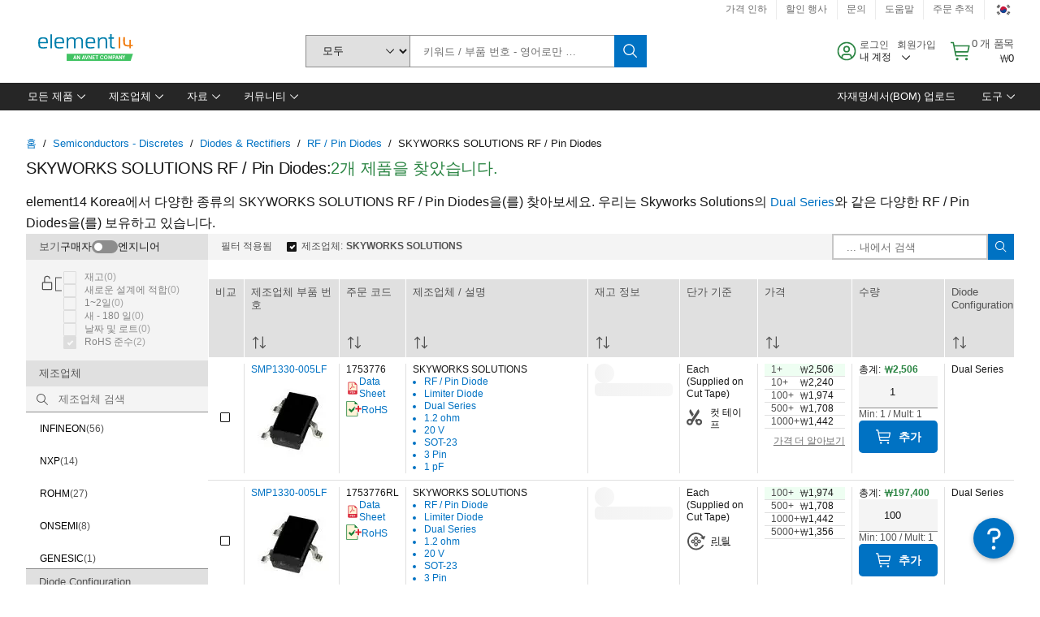

--- FILE ---
content_type: application/javascript
request_url: https://kr.element14.com/_LY7goh6p5wfy/ECBcbefZ/tsHBAU/7am1zfkVkJG6pk/KWVMWWlW/VyN4HWt/fBSEB
body_size: 172517
content:
(function(){if(typeof Array.prototype.entries!=='function'){Object.defineProperty(Array.prototype,'entries',{value:function(){var index=0;const array=this;return {next:function(){if(index<array.length){return {value:[index,array[index++]],done:false};}else{return {done:true};}},[Symbol.iterator]:function(){return this;}};},writable:true,configurable:true});}}());(function(){YP();HMW();vcW();var kS=function(){Yk=["1^9UR1I^$74>\"pS:O\x3fA","c{r\x00\x3f\f","l\"\\6UD:","2R<604B<","Y:Q5\x40(]P:","3\\\x00<#$(\bY$S#Go","_E:Y&*:7:.","E N9]<","#[>","Y=R2Pv;Y-- ",";2B<","8;","49","p3NX2XS;>9\"8\\r1O;G4L\tT\x3f;!","S9","c[>N\x07\x3f\'\x3f$\rY9L$","7=23%R~","/^5N5c4UY+1:1$%3/\\f8I72R",",6\'#8B];VST4","5O)]8","N<\n:;32\tB","!36/-E","-*:30X OJ]Z:","5","JV3H\x078",">S7W2\\#","8<5#.","4B","eX*i*;s:(=R","q7SU","gk9`","]","T>Hr3X-0\'/","+S6w9GvUY+X:76$\"8\\fz",";-\'%","F;N$","<","]$VUZ:{:32\"","`","\v90_:n5B.YD+","=H5^","S2U>V\vNX/X<\'","ZX-x+6","VD-[B","5!8\f","\\cMVj5!z:zoS.O\bL","x=W+*","Q9\x40","[5G\rS^<X\x00","F5R","Y:Z9A6","<,*","\f%3),Y#o$R/Y","_&O$4]S","_X*S\x07:\'","\x40+]\x401","%\"<]Y>","n","\x3f.,W&]=z5JV3T","683/B;N",":2W8o$\\)]P:","\x00SU5X<~388W S\"n","%>4B","<v SG)UY8i/","}","\',","9R% #40B","73:)l","5$70E","2Q*","_\x3f^+PR+X","\x3f>","_>N<\x3f0$9-D E","\f%33\b","[;F\\5RR<I\'0","ox","/.&","#Z5O$d:H^-|-,\'","D","cR,p,+\x3f3"," F(","XR+\\ %38)","!3%8\bt=S=V/N^<q%7\'%2b1O$Z5[","9]5YEX/6\'","E$Y5P3oN1I--:%","L5A6UD,T&-","\fD;X%P/oB=","\"-!0d",">9#.R;K>","$R9","T0S)*","P=R1_7E{0^","7=&#)(O$Y","!$)","3U&V5","\x3f^&S=V{ls%!;$3$","4\\5Y","<","00.D1Y>p:RA>N","%\"kMMw\'FL;o~|Spk<p","7-w$h9^>N","-(","5L5_7US0","Z(Y0IS)~%7:41R%^{JV3Hh15v\"$\fStl5A6UD,T&2;3","9O&Z(UU6Q<\'0>73S","#3S2U>V\x3f",")","\v\x3f=89)\\U;R&V)H*S-8:839\\Y&>F7P+RS\'<935)","=wt\x3fk-\x40|;\'5X;}r}R8|\x00\t53:=S}\n\x00:k4_\x40+-:(%nL\n\fUltK\t\r$*Ldqa*Y7\x3fO1k\nvd1\t%.G6<F\v}v2|\"\tO1k\nvd1\t%.G6<F\v}v2|\"\t$m=w}rz{|0+2\"o\vw}J\v\x40,|27$fQ\nqo}v4\fA2Eb0tC9QTg|0<n}b}v\r\x00\t\x00/Lw}ri\x07K0\x3f;>\ngMreoJ\t)p[p\t\ff|;\'%qo}v2U;4*C\\\v}r:|240d\x008=w}f\nd8|0m`HwQ8{}vdA 60=+&q~4w,}}8x2\t<>:=u\fi~|,%\x07<4Q\t\x00pv7J2\t$3:=S}{\bu>N+\x07={Orlf-\r2\x00<5n\"\'rP}K\"\t-2(zd}rnovJ\t$0\fu\"mB}vo\t!g!=a`Yrtx\r2\x00n5U\'rPXkK\"\n/\x07t4Ovw=ic74\vwQe`-mu.q2\td=q;Orwc\r2)7$66f\"mV}}&j8=w]k}{|\n<\fZQ4\\:j[.\\A0*do*nFk\rSn{G-\v`5HwRv-mv:|24894Q{\x00\tEV\b\b9Q\x3fr[vj/-\x00\'q8V\ng,}}8x2\t\fg3F6QE\x3fE\x404*\n%e=e#}\x00\fn\x07wCnw[te&\\$}01=d`}^+R8|\t\t26F6Q3^mv\b21(c1qo}v4\f;-936fU\tq}r:|2+$f4Q2_\nv\t2\t2/:9wndrPa%K\"\t-k=t`}]y{|5+m%7-\tq}r:|2\x07fHwYrch\r2-9%6_p`r[v^C-\f.&aaR4t<v\r\t2\t3\x07\f\vHw}w6TT<|2\t58=wwqo}v2w\"`HwWc}v^;$2!6Q}e4_v|7\"\r$\t9S}e8D|$qI\n\x00\tSgx\t\x3fZ7{}v|\r=t7Yrwc\t2\t3\x07>\x00~drW}q2\t0\x00\'r#}T}v\tR\t<w1[V}}6h=>j!=wj\x07[o}v2w\"!)5=ugD\'r}[\b{A\'-*.d}1Z,}v3{6>\'=u\x07P\n{X,|2$f_#}X<\bA\v{\x3f\x40}}sDx2\x3f!=Z<&bM{|0+5&oE}p\x07\\\x3f=c\x07\ngMrc3LJ\t<%6|N`r}vu\t03d=u#}\tLS1R2\x009\fE\\0ka_9Rf,|2y40;\x005qz2t\rHm\b\bC;\f=t[pidf|;\'61ok>n;x6P8|02oHwya[\x3f{P,|2\x00!QYr\trn\x07ooEL}^mvu\t,d=~;TdTJ\t<3:\f\x00TV}ed+1[I\ntbHg|\t0nw[vkqo\\0\x3f\f.mE\x00rQv|1}\fg1n\"mdXu\t\x07mu#}{DT1lK\t\n:\x00R\x3fr>[}i|1|g5q3OrKUl^K\t\n0Z[p\bP}%X\nh894Qu3tETmk9*0;\f=u[p\bP|f|;\'.b=]7E6Ko}v4^\n>5=pndrWG\fu2\t2,4Qf\nOvo4*Bke8\f}jk40\x07;)&b#~br8}v|5m<o=wThf[vi-g!=wTe%t\t90S}a\t\x40y\v-Ziebscoo5*=w}I>[Oi_\v;-Dd}r}u=\t\t\f\x00%HwW7\x07nn\x40|22>b=Zyrtn2{\t\b\t\vtf}3r}vO\'<1]!qo}v2s0-93&b0tC9QT2|\"\t1s,\nqo}u3sC+3\x3f#\f$%t}V}}\fj+\'1)E1dnR}8x2\t;\v::=u0x9\n~|j618=wlZ~vx\t#()S}FN\x07u\t1:k=t`}_E}8x2\t\fg6Il\"mT|}qI\n\x00\tSg{9}E\'rhv:|238=ws\x07Qk}`7J2\t\t\f3:=E}Y^\x07X;71aYr}tV+)7$05N\"mB}vl%-g9.=wjk}V6J2\t0;, \f>G}p\nPtf|4\'-(-Dd}Tc3V\t<\t\vt[pVpf|1|=\r4QXcOvg\x00\tf82ndrQz\'\t\x3f%<T3XJmk1,$:9w~drWq\x07K\"\t;41n;}5T+\nv\t2\v>532Z\x07ke[r||=;t`}Xo8|0\b5\x00#%HwP~-mv:|2\x07>b=]d6Ko}v2t\v-9`3w[z8{q&^A18\x070=g5T8|0\b5\x00HwR8I-mv:|2.b=Xpqo}v4{+}\fg05N1[RXu\t0$v2]\nQv|0-97yHwWb-mv:|2\x07/!>[,P2^\x3f\fVJ1\x009\x071=S}\x078D|5.k=t`}vjTSZ\x00\t>31\tq}=u\t1=d=t`}Xl8|0*5`}1[V}_(d+$\t:(u\r~r\nv\t2\nb>2E}[Rzg|0e=d`}]t\r\t2\t0 \f>W[pFp|\x3f7\t0w}Tc3LJ\tg16l[t\x3f[*g4qm%[eT1I,~{|;+m>53.c7F\'qndXu\te$aaRT}v\r\t2\t33:=S}\ng\x3ft}/_+3\x07Id`}X0EAE\t$0%O\"mV}}p\x3f;.1[0\f1w,~8|04::=w};X,|2af4QXcOvg\x00\tf82ndrQn&X\t;1_#}^Sn\x07w1,$:9wd\x3fr>[Gi|1|5XPdn\f}8x2\t* 36~\v`r[vlp;2L#~Tc3O\x0091\rz\x3fV}}2p;\x3f}\'YrKe\'\t2\t5f7cHwW3\x07-mu>u2\t8=w1dnWUl^\x00\t\x3f#&F9{t\t;+Ddrcl\\J\t$\n)S}{p\x07j&j\x3fo:\frvSl2\t$=S}{zF\'Y2\t%e#}_oAy",",C\'TR5]P:O","-S:O\x3fAXV+\\Qr","C9Q)","_\x3f^+SD:Y","\'Y$r/HE6_<;",">"," -,%\x3f58+Y&W5A","\fl1G3nR,H<","7-w$u>u7UP7I","%\"<B","/\x3fp","R/26v<B<\x00_.[6S","\x403UQ+v1","_x","]$Z-YQ-0\'","^!;=\"","\x00","\x3f]0YN;R&","v\x00<5\'","\v\\9VR<IS2&1\x3f3!","~0NyK9W/T\r\nE.+","a~XR=H,6828S&c9]=S",";X7+3:B=S","\x07),43\"","]Y1R\x07h=2::}7P1\x40(V,h8&85)Y:","75$;\bB&","U=P","e$3 f","\'V9],I","n]%G4Z^3Q","P\x3fR\x3fUY8","B.SC>","H5K/","7\x3f 3/_3T$\vPB8:&","%:4S","x5E2_RR\x07!1= 8B","/B5H9\\5nV+X","H\x00-,133\br5H1","2,113vD;^1G","-\tE<","8SZ/Q<;","$8Y\"Y",">)\bFn","Y ","96\"4S;I$r8H^)X1!* ","C7IP6S7)*2","RC:O","96\"8S9Y$A\"tR>Y:<$3_:Y","","E-R$[>O^,n-;0><^","\\\x00E VUC2\\\x00#","\fS\"P","-X$\x3f03","QT",">9,+E=^9_2HN<U&96",".B","K_6^","Q1HD5lE0M:**3.D=L$\\)","<RJ5]/p^,I&;!","T7\\/;","%1&%3",";.65\x3f<u<]\"p4IY+","%$UH5A:HX-","r#T9W:HV","\tC7TE>RC","\"/s:H\"Z>O","U;\x40","1\x40(UP1","}\'H","^:1>3\x3f","\'X5"];};var UA=function(CI,BA){return CI==BA;};var T;var t4=function(){DT=["\x6c\x65\x6e\x67\x74\x68","\x41\x72\x72\x61\x79","\x63\x6f\x6e\x73\x74\x72\x75\x63\x74\x6f\x72","\x6e\x75\x6d\x62\x65\x72"];};var Eh=function(){return fG.apply(this,[zO,arguments]);};var RI=function(XI,MT){return XI*MT;};var US=function(){return [];};var AI=function(){if(JB["Date"]["now"]&&typeof JB["Date"]["now"]()==='number'){return JB["Date"]["now"]();}else{return +new (JB["Date"])();}};var LQ=function(){pp=["\x6c\x65\x6e\x67\x74\x68","\x41\x72\x72\x61\x79","\x63\x6f\x6e\x73\x74\x72\x75\x63\x74\x6f\x72","\x6e\x75\x6d\x62\x65\x72"];};var dQ=function MA(Mh,bM){'use strict';var FC=MA;switch(Mh){case BD:{var M4=function(Sp,Hd){NI.push(NM);if(RA(BM)){for(var BQ=Qc;Qd(BQ,lS);++BQ){if(Qd(BQ,KJ)||mS(BQ,OT)||mS(BQ,Nd)||mS(BQ,TQ)){xC[BQ]=RM(hz);}else{xC[BQ]=BM[Dp()[md(Qc)].call(null,Xz,lV,Xk)];BM+=JB[Dp()[md(rz)].call(null,XM,kI,TJ)][Dp()[md(QQ)].apply(null,[WI,sQ,QM])](BQ);}}}var II=hd()[Nk(FA)](FI,GV,JT,Qw);for(var VI=Qc;Qd(VI,Sp[Dp()[md(Qc)].apply(null,[Xz,lV,RA(hz)])]);VI++){var I4=Sp[Dp()[md(p6)].call(null,Pz,pS,FA)](VI);var IQ=V4(sz(Hd,rd[fV]),rd[PS]);Hd*=T[hd()[Nk(mz)].apply(null,[rz,RA(Qc),nQ,OT])]();Hd&=rd[fJ];Hd+=T[vk()[N6(U4)](Ad,Pk,LS)]();Hd&=T[vk()[N6(lV)].apply(null,[kh,zz,RA(RA(Qc))])]();var CC=xC[Sp[ES()[XC(OJ)](fd,Lh,Oz,Pw)](VI)];if(mS(typeof I4[Gk()[rC(fV)](rz,nd,fd,Uz)],mS(typeof gz()[tC(hz)],Rp('',[][[]]))?gz()[tC(KI)].call(null,zw,n6,Uz,lA):gz()[tC(qp)](vQ,tS,PM,OQ))){var hh=I4[Gk()[rC(fV)](rz,nd,fd,lJ)](Qc);if(rQ(hh,rd[p6])&&Qd(hh,lS)){CC=xC[hh];}}if(rQ(CC,Qc)){var l4=VT(IQ,BM[Dp()[md(Qc)](Xz,lV,hz)]);CC+=l4;CC%=BM[Dp()[md(Qc)](Xz,lV,nd)];I4=BM[CC];}II+=I4;}var RV;return NI.pop(),RV=II,RV;};var TV=function(Yd){var Bh=[0x428a2f98,0x71374491,0xb5c0fbcf,0xe9b5dba5,0x3956c25b,0x59f111f1,0x923f82a4,0xab1c5ed5,0xd807aa98,0x12835b01,0x243185be,0x550c7dc3,0x72be5d74,0x80deb1fe,0x9bdc06a7,0xc19bf174,0xe49b69c1,0xefbe4786,0x0fc19dc6,0x240ca1cc,0x2de92c6f,0x4a7484aa,0x5cb0a9dc,0x76f988da,0x983e5152,0xa831c66d,0xb00327c8,0xbf597fc7,0xc6e00bf3,0xd5a79147,0x06ca6351,0x14292967,0x27b70a85,0x2e1b2138,0x4d2c6dfc,0x53380d13,0x650a7354,0x766a0abb,0x81c2c92e,0x92722c85,0xa2bfe8a1,0xa81a664b,0xc24b8b70,0xc76c51a3,0xd192e819,0xd6990624,0xf40e3585,0x106aa070,0x19a4c116,0x1e376c08,0x2748774c,0x34b0bcb5,0x391c0cb3,0x4ed8aa4a,0x5b9cca4f,0x682e6ff3,0x748f82ee,0x78a5636f,0x84c87814,0x8cc70208,0x90befffa,0xa4506ceb,0xbef9a3f7,0xc67178f2];var vC=0x6a09e667;var XS=0xbb67ae85;var qc=0x3c6ef372;var UV=0xa54ff53a;var hS=0x510e527f;var bA=0x9b05688c;var dw=0x1f83d9ab;var HQ=0x5be0cd19;var CT=SC(Yd);var ET=CT["length"]*8;CT+=JB["String"]["fromCharCode"](0x80);var Wm=CT["length"]/4+2;var pg=JB["Math"]["ceil"](Wm/16);var Vg=new (JB["Array"])(pg);for(var HX=0;HX<pg;HX++){Vg[HX]=new (JB["Array"])(16);for(var Am=0;Am<16;Am++){Vg[HX][Am]=CT["charCodeAt"](HX*64+Am*4)<<24|CT["charCodeAt"](HX*64+Am*4+1)<<16|CT["charCodeAt"](HX*64+Am*4+2)<<8|CT["charCodeAt"](HX*64+Am*4+3)<<0;}}var Rr=ET/JB["Math"]["pow"](2,32);Vg[pg-1][14]=JB["Math"]["floor"](Rr);Vg[pg-1][15]=ET;for(var V5=0;V5<pg;V5++){var Q5=new (JB["Array"])(64);var Nj=vC;var jt=XS;var Dg=qc;var IE=UV;var ll=hS;var Gl=bA;var mn=dw;var YH=HQ;for(var BH=0;BH<64;BH++){var xt=void 0,nq=void 0,Sx=void 0,kb=void 0,n5=void 0,QX=void 0;if(BH<16)Q5[BH]=Vg[V5][BH];else{xt=AF(Q5[BH-15],7)^AF(Q5[BH-15],18)^Q5[BH-15]>>>3;nq=AF(Q5[BH-2],17)^AF(Q5[BH-2],19)^Q5[BH-2]>>>10;Q5[BH]=Q5[BH-16]+xt+Q5[BH-7]+nq;}nq=AF(ll,6)^AF(ll,11)^AF(ll,25);Sx=ll&Gl^~ll&mn;kb=YH+nq+Sx+Bh[BH]+Q5[BH];xt=AF(Nj,2)^AF(Nj,13)^AF(Nj,22);n5=Nj&jt^Nj&Dg^jt&Dg;QX=xt+n5;YH=mn;mn=Gl;Gl=ll;ll=IE+kb>>>0;IE=Dg;Dg=jt;jt=Nj;Nj=kb+QX>>>0;}vC=vC+Nj;XS=XS+jt;qc=qc+Dg;UV=UV+IE;hS=hS+ll;bA=bA+Gl;dw=dw+mn;HQ=HQ+YH;}return [vC>>24&0xff,vC>>16&0xff,vC>>8&0xff,vC&0xff,XS>>24&0xff,XS>>16&0xff,XS>>8&0xff,XS&0xff,qc>>24&0xff,qc>>16&0xff,qc>>8&0xff,qc&0xff,UV>>24&0xff,UV>>16&0xff,UV>>8&0xff,UV&0xff,hS>>24&0xff,hS>>16&0xff,hS>>8&0xff,hS&0xff,bA>>24&0xff,bA>>16&0xff,bA>>8&0xff,bA&0xff,dw>>24&0xff,dw>>16&0xff,dw>>8&0xff,dw&0xff,HQ>>24&0xff,HQ>>16&0xff,HQ>>8&0xff,HQ&0xff];};var N0=function(){var hf=l5();var xr=-1;if(hf["indexOf"]('Trident/7.0')>-1)xr=11;else if(hf["indexOf"]('Trident/6.0')>-1)xr=10;else if(hf["indexOf"]('Trident/5.0')>-1)xr=9;else xr=0;return xr>=9;};var jb=function(){var Fx=Qx();var nl=JB["Object"]["prototype"]["hasOwnProperty"].call(JB["Navigator"]["prototype"],'mediaDevices');var Qf=JB["Object"]["prototype"]["hasOwnProperty"].call(JB["Navigator"]["prototype"],'serviceWorker');var x9=! !JB["window"]["browser"];var cf=typeof JB["ServiceWorker"]==='function';var hl=typeof JB["ServiceWorkerContainer"]==='function';var A0=typeof JB["frames"]["ServiceWorkerRegistration"]==='function';var ln=JB["window"]["location"]&&JB["window"]["location"]["protocol"]==='http:';var bt=Fx&&(!nl||!Qf||!cf||!x9||!hl||!A0)&&!ln;return bt;};var Qx=function(){var vH=l5();var GH=/(iPhone|iPad).*AppleWebKit(?!.*(Version|CriOS))/i["test"](vH);var Gf=JB["navigator"]["platform"]==='MacIntel'&&JB["navigator"]["maxTouchPoints"]>1&&/(Safari)/["test"](vH)&&!JB["window"]["MSStream"]&&typeof JB["navigator"]["standalone"]!=='undefined';return GH||Gf;};var Mq=function(vf){var rm=JB["Math"]["floor"](JB["Math"]["random"]()*100000+10000);var Eq=JB["String"](vf*rm);var vq=0;var dr=[];var C5=Eq["length"]>=18?true:false;while(dr["length"]<6){dr["push"](JB["parseInt"](Eq["slice"](vq,vq+2),10));vq=C5?vq+3:vq+2;}var w9=Om(dr);return [rm,w9];};var hF=function(pX){if(pX===null||pX===undefined){return 0;}var zf=function Gq(wb){return pX["toLowerCase"]()["includes"](wb["toLowerCase"]());};var Y0=0;(X5&&X5["fields"]||[])["some"](function(xg){var S9=xg["type"];var cg=xg["labels"];if(cg["some"](zf)){Y0=zq[S9];if(xg["extensions"]&&xg["extensions"]["labels"]&&xg["extensions"]["labels"]["some"](function(Kl){return pX["toLowerCase"]()["includes"](Kl["toLowerCase"]());})){Y0=zq[xg["extensions"]["type"]];}return true;}return false;});return Y0;};var j9=function(q9){if(q9===undefined||q9==null){return false;}var Nw=function fF(Dn){return q9["toLowerCase"]()===Dn["toLowerCase"]();};return UH["some"](Nw);};var vl=function(CX){try{var jl=new (JB["Set"])(JB["Object"]["values"](zq));return CX["split"](';')["some"](function(mx){var Tq=mx["split"](',');var Rm=JB["Number"](Tq[Tq["length"]-1]);return jl["has"](Rm);});}catch(Qb){return false;}};var fb=function(hg){var vm='';var bn=0;if(hg==null||JB["document"]["activeElement"]==null){return Qr(wW,["elementFullId",vm,"elementIdType",bn]);}var k5=['id','name','for','placeholder','aria-label','aria-labelledby'];k5["forEach"](function(Wl){if(!hg["hasAttribute"](Wl)||vm!==''&&bn!==0){return;}var Cx=hg["getAttribute"](Wl);if(vm===''&&(Cx!==null||Cx!==undefined)){vm=Cx;}if(bn===0){bn=hF(Cx);}});return Qr(wW,["elementFullId",vm,"elementIdType",bn]);};var C9=function(Mm){var mj;if(Mm==null){mj=JB["document"]["activeElement"];}else mj=Mm;if(JB["document"]["activeElement"]==null)return -1;var O0=mj["getAttribute"]('name');if(O0==null){var TE=mj["getAttribute"]('id');if(TE==null)return -1;else return bE(TE);}return bE(O0);};var Ln=function(nX){var Bl=-1;var BX=[];if(! !nX&&typeof nX==='string'&&nX["length"]>0){var Zl=nX["split"](';');if(Zl["length"]>1&&Zl[Zl["length"]-1]===''){Zl["pop"]();}Bl=JB["Math"]["floor"](JB["Math"]["random"]()*Zl["length"]);var Sn=Zl[Bl]["split"](',');for(var E5 in Sn){if(!JB["isNaN"](Sn[E5])&&!JB["isNaN"](JB["parseInt"](Sn[E5],10))){BX["push"](Sn[E5]);}}}else{var Rn=JB["String"](wq(1,5));var Kq='1';var Rf=JB["String"](wq(20,70));var gw=JB["String"](wq(100,300));var Em=JB["String"](wq(100,300));BX=[Rn,Kq,Rf,gw,Em];}return [Bl,BX];};var mF=function(EF,Vl){var ml=typeof EF==='string'&&EF["length"]>0;var tE=!JB["isNaN"](Vl)&&(JB["Number"](Vl)===-1||lx()<JB["Number"](Vl));if(!(ml&&tE)){return false;}var HE='^([a-fA-F0-9]{31,32})$';return EF["search"](HE)!==-1;};var Yt=function(M9,m5,YX){var Tm;do{Tm=Zb(wR,[M9,m5]);}while(mS(VT(Tm,YX),Qc));return Tm;};var Uq=function(BE){var kf=Qx(BE);NI.push(wF);var jE=JB[bb()[S0(Cb)](Jx,k0)][mS(typeof vk()[N6(Jf)],Rp([],[][[]]))?vk()[N6(PS)](pf,Zg,cF):vk()[N6(FA)](lr,cl,l9)][bb()[S0(c5)](VJ,tq)].call(JB[hd()[Nk(hb)].call(null,Nx,OT,q0,wE)][vk()[N6(FA)](lr,cl,Bb)],Dp()[md(kI)](C0,fH,lE));var H0=JB[bb()[S0(Cb)](Jx,k0)][vk()[N6(FA)].call(null,lr,cl,qx)][bb()[S0(c5)].call(null,VJ,tq)].call(JB[hd()[Nk(hb)].call(null,rn,fH,q0,wE)][vk()[N6(FA)](lr,cl,U4)],EE(typeof vk()[N6(Nd)],Rp([],[][[]]))?vk()[N6(Xl)](Lx,rx,jH):vk()[N6(PS)](Rl,zl,t9));var p9=RA(RA(JB[Dp()[md(bq)].call(null,Gx,N9,RA(RA(Qc)))][Hg()[rH(U4)](Y5,Tj,Uz,PS)]));var Tg=mS(typeof JB[bb()[S0(Wf)](Lc,lX)],mS(typeof gz()[tC(dn)],Rp('',[][[]]))?gz()[tC(KI)].call(null,Gn,Zg,mz,RA(hz)):gz()[tC(qp)](vQ,Pm,qp,PM));var lj=mS(typeof JB[ES()[XC(vQ)].apply(null,[Jn,Xk,Cm,dn])],gz()[tC(qp)].apply(null,[vQ,Pm,bq,Nx]));var OX=mS(typeof JB[bb()[S0(r5)].call(null,GT,l9)][Dp()[md(xF)].call(null,H5,Ug,dn)],gz()[tC(qp)].apply(null,[vQ,Pm,cF,jx]));var tX=JB[Dp()[md(bq)](Gx,N9,LF)][hd()[Nk(nH)](qg,KX,tt,jx)]&&mS(JB[Dp()[md(bq)].call(null,Gx,N9,D0)][hd()[Nk(nH)].call(null,gm,Ug,tt,jx)][Hg()[rH(lV)](bx,zF,k0,fJ)],mS(typeof Hg()[rH(xx)],'undefined')?Hg()[rH(fJ)].call(null,Fw,T9,qn,pq):Hg()[rH(mz)](Tj,KI,n0,FA));var Kf=kf&&(RA(jE)||RA(H0)||RA(Tg)||RA(p9)||RA(lj)||RA(OX))&&RA(tX);var Hx;return NI.pop(),Hx=Kf,Hx;};var LE=function(O9){var XE;NI.push(OE);return XE=Uj()[bb()[S0(k0)].call(null,Fk,qg)](function xl(Mg){NI.push(tS);while(rd[dn])switch(Mg[Dp()[md(Dq)](qI,SE,Qc)]=Mg[EE(typeof Dp()[md(hz)],Rp('',[][[]]))?Dp()[md(Lh)].call(null,HT,bF,kh):Dp()[md(fV)].call(null,kH,I5,kI)]){case rd[FA]:if(j0(mS(typeof bb()[S0(nH)],Rp([],[][[]]))?bb()[S0(hz)].call(null,Pq,Xx):bb()[S0(N9)](Od,Lb),JB[hd()[Nk(Xl)](q5,RA(RA(Qc)),Pf,PM)])){Mg[Dp()[md(Lh)](HT,bF,Ql)]=OJ;break;}{var VE;return VE=Mg[vk()[N6(hx)](nH,Uk,RA([]))](gz()[tC(KJ)](PH,mJ,rn,k0),null),NI.pop(),VE;}case rd[hz]:{var f0;return f0=Mg[vk()[N6(hx)](nH,Uk,lE)](mS(typeof gz()[tC(VH)],Rp([],[][[]]))?gz()[tC(KI)](Iq,OH,lr,Lx):gz()[tC(KJ)](PH,mJ,Kt,Br),JB[hd()[Nk(Xl)](RA([]),nE,Pf,PM)][bb()[S0(N9)](Od,Lb)][gz()[tC(hb)](fH,HG,OJ,Cb)](O9)),NI.pop(),f0;}case KI:case Dp()[md(Jb)].call(null,IV,Cm,qx):{var Cr;return Cr=Mg[Dp()[md(hx)](XV,Cb,Fn)](),NI.pop(),Cr;}}NI.pop();},null,null,null,JB[bb()[S0(LS)](lQ,OJ)]),NI.pop(),XE;};var xb=function(){if(RA([])){}else if(RA(RA(MD))){}else if(RA([])){}else if(RA(RA(l8))){return function ct(Lq){NI.push(tq);var Wn=JB[mS(typeof Gk()[rC(rz)],Rp(hd()[Nk(FA)](RA(hz),fH,HD,Qw),[][[]]))?Gk()[rC(KI)].apply(null,[t9,rw,Gj,hz]):Gk()[rC(hz)].call(null,fV,tH,cj,Br)](l5());var zj=JB[Gk()[rC(hz)](fV,tH,cj,lE)](Lq[vk()[N6(kI)](Qc,IH,VH)]);var Mb;return Mb=Jm(Rp(Wn,zj))[gz()[tC(hx)](Yl,Ex,jx,Yl)](),NI.pop(),Mb;};}else{}};var dE=function(){NI.push(Y5);try{var ht=NI.length;var Fl=RA({});var ZX=AI();var MF=sE()[bb()[S0(kI)](Pg,IX)](new (JB[Dp()[md(k0)](kq,dn,Nx)])(mS(typeof Hg()[rH(Qc)],Rp([],[][[]]))?Hg()[rH(fJ)](Kx,Er,LS,mq):Hg()[rH(vQ)](Bm,t9,nd,hz),EE(typeof hd()[Nk(mz)],'undefined')?hd()[Nk(TJ)](Jj,kH,dH,QE):hd()[Nk(Pw)].call(null,KJ,sm,I0,Kb)),hd()[Nk(pS)].apply(null,[tq,lA,f6,Bf]));var nt=AI();var pm=st(nt,ZX);var b5;return b5=Qr(wW,[ES()[XC(Cb)](Cq,nH,QE,fJ),MF,EE(typeof gz()[tC(GV)],Rp('',[][[]]))?gz()[tC(Xl)].call(null,Bb,bX,c5,nd):gz()[tC(KI)](CE,sj,cF,FI),pm]),NI.pop(),b5;}catch(kr){NI.splice(st(ht,hz),Infinity,Y5);var mH;return NI.pop(),mH={},mH;}NI.pop();};var sE=function(){NI.push(mE);var nr=JB[gz()[tC(pS)].apply(null,[Wf,Q4,TJ,OT])][vk()[N6(VH)](LF,IA,Xk)]?JB[gz()[tC(pS)].apply(null,[Wf,Q4,PM,RA(RA([]))])][vk()[N6(VH)](LF,IA,k0)]:RM(hz);var s9=JB[gz()[tC(pS)](Wf,Q4,lJ,Pw)][gz()[tC(kI)](kI,Gc,PS,XH)]?JB[EE(typeof gz()[tC(Qc)],Rp('',[][[]]))?gz()[tC(pS)].apply(null,[Wf,Q4,QM,U4]):gz()[tC(KI)](wl,px,Xr,xF)][gz()[tC(kI)].call(null,kI,Gc,KX,nE)]:RM(hz);var v0=JB[mS(typeof hd()[Nk(VH)],'undefined')?hd()[Nk(Pw)].apply(null,[RA(RA({})),FA,m0,Nn]):hd()[Nk(Xl)](KI,RA(RA({})),Pg,PM)][vk()[N6(Wf)].apply(null,[OJ,vx,qn])]?JB[hd()[Nk(Xl)](RA({}),RA(hz),Pg,PM)][vk()[N6(Wf)](OJ,vx,Xl)]:RM(hz);var Lm=JB[hd()[Nk(Xl)](Xl,lE,Pg,PM)][Dp()[md(VH)](SH,Xk,RA(RA(hz)))]?JB[hd()[Nk(Xl)].apply(null,[Kt,dn,Pg,PM])][Dp()[md(VH)].call(null,SH,Xk,hz)]():RM(hz);var nw=JB[hd()[Nk(Xl)](Xl,RA(Qc),Pg,PM)][mS(typeof hd()[Nk(fJ)],Rp([],[][[]]))?hd()[Nk(Pw)](Xk,Ug,gq,k9):hd()[Nk(kI)](Uz,Yl,m4,dx)]?JB[hd()[Nk(Xl)](N9,Jb,Pg,PM)][hd()[Nk(kI)].call(null,qx,RA(RA(Qc)),m4,dx)]:RM(hz);var Vx=RM(hz);var YF=[hd()[Nk(FA)](Ml,RA([]),v4,Qw),Vx,ES()[XC(U4)].call(null,K9,Uz,FX,KI),tx(hK,[]),tx(x7,[]),tx(CG,[]),tx(O2,[]),Zb(dB,[]),tx(MY,[]),nr,s9,v0,Lm,nw];var Z9;return Z9=YF[hd()[Nk(qg)].apply(null,[fJ,QM,wz,r9])](Gk()[rC(PS)](hz,p0,XX,Jj)),NI.pop(),Z9;};var VF=function(){var Kg;NI.push(jw);return Kg=tx(BD,[JB[Dp()[md(bq)].apply(null,[Kj,N9,Rx])]]),NI.pop(),Kg;};var ME=function(){NI.push(z9);var pF=[Vt,Eg];var E9=P5(kn);if(EE(E9,RA([]))){try{var Ub=NI.length;var Ag=RA(l8);var gg=JB[Gk()[rC(QQ)](mz,Zq,Ig,fJ)](E9)[Gk()[rC(FA)].apply(null,[FA,nH,Sg,Jj])](mS(typeof Hg()[rH(c5)],'undefined')?Hg()[rH(fJ)](dF,En,lA,qm):Hg()[rH(rn)](Jx,Of,lJ,hz));if(rQ(gg[mS(typeof Dp()[md(xF)],Rp('',[][[]]))?Dp()[md(fV)](Tx,Pn,RA({})):Dp()[md(Qc)].apply(null,[Ip,lV,hb])],fV)){var Aj=JB[EE(typeof Dp()[md(lr)],Rp('',[][[]]))?Dp()[md(qp)](dA,bq,Jj):Dp()[md(fV)](Zx,Ox,D0)](gg[OJ],Pw);Aj=JB[vk()[N6(Jf)](Qw,gn,QQ)](Aj)?Vt:Aj;pF[rd[FA]]=Aj;}}catch(Xj){NI.splice(st(Ub,hz),Infinity,z9);}}var cE;return NI.pop(),cE=pF,cE;};var Rj=function(){var mg=[RM(hz),RM(hz)];NI.push(UF);var gt=P5(km);if(EE(gt,RA({}))){try{var GX=NI.length;var jm=RA([]);var Yg=JB[Gk()[rC(QQ)].call(null,mz,Zq,vX,lr)](gt)[mS(typeof Gk()[rC(p6)],Rp(mS(typeof hd()[Nk(Pw)],Rp('',[][[]]))?hd()[Nk(Pw)].apply(null,[Wf,RA(RA(hz)),Yf,Kj]):hd()[Nk(FA)].call(null,Ml,D0,kW,Qw),[][[]]))?Gk()[rC(KI)](RX,Wx,kH,LF):Gk()[rC(FA)].apply(null,[FA,nH,Zm,Lx])](Hg()[rH(rn)](Um,Of,fH,hz));if(rQ(Yg[Dp()[md(Qc)](fS,lV,RA(RA(hz)))],fV)){var t5=JB[Dp()[md(qp)](Dw,bq,TQ)](Yg[hz],Pw);var T0=JB[Dp()[md(qp)](Dw,bq,D0)](Yg[KI],Pw);t5=JB[vk()[N6(Jf)](Qw,Mw,N9)](t5)?RM(rd[dn]):t5;T0=JB[vk()[N6(Jf)](Qw,Mw,Cb)](T0)?RM(rd[dn]):T0;mg=[T0,t5];}}catch(Yq){NI.splice(st(GX,hz),Infinity,UF);}}var lw;return NI.pop(),lw=mg,lw;};var Or=function(){NI.push(LS);var JX=hd()[Nk(FA)].call(null,kI,kg,Hb,Qw);var Wb=P5(km);if(Wb){try{var W0=NI.length;var Pj=RA(l8);var gX=JB[mS(typeof Gk()[rC(Pw)],Rp([],[][[]]))?Gk()[rC(KI)](T5,W9,rF,r5):Gk()[rC(QQ)].apply(null,[mz,Zq,Oq,Lh])](Wb)[Gk()[rC(FA)](FA,nH,ZH,OT)](Hg()[rH(rn)].apply(null,[Ad,Of,KX,hz]));JX=gX[rd[FA]];}catch(Sm){NI.splice(st(W0,hz),Infinity,LS);}}var X0;return NI.pop(),X0=JX,X0;};var dl=function(){NI.push(OQ);var Zj=P5(km);if(Zj){try{var bm=NI.length;var RF=RA({});var lF=JB[Gk()[rC(QQ)](mz,Zq,Zr,Ml)](Zj)[Gk()[rC(FA)].call(null,FA,nH,zb,Ml)](Hg()[rH(rn)].call(null,wr,Of,fH,hz));if(rQ(lF[Dp()[md(Qc)](SX,lV,N9)],fJ)){var M0=JB[Dp()[md(qp)](Hr,bq,kh)](lF[PS],Pw);var bH;return bH=JB[EE(typeof vk()[N6(xx)],Rp([],[][[]]))?vk()[N6(Jf)].call(null,Qw,P9,nd):vk()[N6(PS)](Xq,w0,Rx)](M0)||mS(M0,RM(hz))?RM(rd[dn]):M0,NI.pop(),bH;}}catch(ng){NI.splice(st(bm,hz),Infinity,OQ);var kj;return NI.pop(),kj=RM(hz),kj;}}var H9;return NI.pop(),H9=RM(hz),H9;};var U5=function(){var LX=P5(km);NI.push(R9);if(LX){try{var Oj=NI.length;var Zf=RA(RA(MD));var Tf=JB[Gk()[rC(QQ)].call(null,mz,Zq,mq,xx)](LX)[Gk()[rC(FA)](FA,nH,Nr,k0)](Hg()[rH(rn)](vr,Of,NX,hz));if(mS(Tf[Dp()[md(Qc)](xc,lV,lE)],fJ)){var jg;return NI.pop(),jg=Tf[xx],jg;}}catch(Dm){NI.splice(st(Oj,hz),Infinity,R9);var Px;return NI.pop(),Px=null,Px;}}var PX;return NI.pop(),PX=null,PX;};var nb=function(jX,Fj){NI.push(Um);for(var rX=Qc;Qd(rX,Fj[Dp()[md(Qc)].call(null,z6,lV,OQ)]);rX++){var pn=Fj[rX];pn[hd()[Nk(rz)](Xr,p6,Bq,hX)]=pn[hd()[Nk(rz)](hb,Qc,Bq,hX)]||RA([]);pn[Gk()[rC(Qc)](qp,AH,EH,KJ)]=RA(RA([]));if(j0(hd()[Nk(vQ)](Lx,KJ,Zd,Xt),pn))pn[Dp()[md(qg)].call(null,x4,Qn,k0)]=RA(RA([]));JB[bb()[S0(Cb)].apply(null,[gq,k0])][bb()[S0(bq)](IC,hx)](jX,fm(pn[gz()[tC(gm)](Xt,MS,RA(Qc),jx)]),pn);}NI.pop();};var lm=function(z5,UE,ql){NI.push(R0);if(UE)nb(z5[vk()[N6(FA)].apply(null,[lr,lq,GV])],UE);if(ql)nb(z5,ql);JB[bb()[S0(Cb)](mT,k0)][bb()[S0(bq)](KQ,hx)](z5,EE(typeof vk()[N6(PS)],Rp([],[][[]]))?vk()[N6(FA)].apply(null,[lr,lq,k0]):vk()[N6(PS)](tl,mr,qx),Qr(wW,[Dp()[md(qg)](NT,Qn,TJ),RA({})]));var Rq;return NI.pop(),Rq=z5,Rq;};var fm=function(qr){NI.push(Ng);var sl=GE(qr,bb()[S0(qg)](vc,PS));var AX;return AX=UA(hd()[Nk(GV)](Lx,RA(RA({})),kq,xF),MX(sl))?sl:JB[EE(typeof Dp()[md(kH)],'undefined')?Dp()[md(rz)].call(null,sI,kI,FA):Dp()[md(fV)](qt,I5,Nd)](sl),NI.pop(),AX;};var GE=function(b0,lb){NI.push(J0);if(P0(hd()[Nk(bq)](Pw,lr,wr,Bb),MX(b0))||RA(b0)){var lH;return NI.pop(),lH=b0,lH;}var xX=b0[JB[Dp()[md(lV)](v5,PM,Rg)][mS(typeof gz()[tC(mz)],'undefined')?gz()[tC(KI)].apply(null,[Y5,hE,Nd,RA(RA(hz))]):gz()[tC(jx)](Dr,rb,Jb,RA(hz))]];if(EE(Fq(Qc),xX)){var d9=xX.call(b0,lb||(mS(typeof gz()[tC(nE)],Rp([],[][[]]))?gz()[tC(KI)].apply(null,[k9,Qq,n0,Fn]):gz()[tC(rz)].call(null,c5,JF,q5,RA(Qc))));if(P0(hd()[Nk(bq)](fH,Lh,wr,Bb),MX(d9))){var Mx;return NI.pop(),Mx=d9,Mx;}throw new (JB[gz()[tC(vQ)](PS,Xx,x5,KI)])(hd()[Nk(dq)](KX,TQ,Xq,GV));}var Vm;return Vm=(mS(bb()[S0(qg)](EX,PS),lb)?JB[Dp()[md(rz)].apply(null,[zt,kI,rn])]:JB[Dp()[md(lJ)](vj,Bb,t9)])(b0),NI.pop(),Vm;};var KH=function(dj){if(RA(dj)){Db=XH;If=Sj;Xn=Yl;h9=QQ;vn=QQ;Qj=QQ;V0=QQ;n9=QQ;X9=QQ;}};var Ib=function(){NI.push(p5);Xm=hd()[Nk(FA)].apply(null,[RA(RA(Qc)),Ml,Nc,Qw]);rr=Qc;qq=rd[FA];xm=Qc;Z5=mS(typeof hd()[Nk(LF)],Rp('',[][[]]))?hd()[Nk(Pw)].call(null,Ql,kI,hm,NH):hd()[Nk(FA)](Pw,RA(Qc),Nc,Qw);wH=rd[FA];sb=rd[FA];Yj=Qc;f9=hd()[Nk(FA)](D0,bq,Nc,Qw);nF=Qc;wt=Qc;cH=Qc;Nm=rd[FA];NI.pop();Wq=rd[FA];xq=Qc;};var br=function(){NI.push(Ij);nj=Qc;K0=hd()[Nk(FA)](t9,RA(Qc),Hp,Qw);zH={};Nb=hd()[Nk(FA)].call(null,GV,RA(RA({})),Hp,Qw);tb=Qc;NI.pop();Gr=rd[FA];};var rt=function(jr,kE,cq){NI.push(Qq);try{var Yx=NI.length;var zx=RA([]);var Bx=Qc;var Dj=RA([]);if(EE(kE,rd[dn])&&rQ(qq,Xn)){if(RA(Tt[hd()[Nk(sm)].apply(null,[fJ,xF,wX,OJ])])){Dj=RA(MD);Tt[hd()[Nk(sm)](l9,fV,wX,OJ)]=RA(RA({}));}var Nl;return Nl=Qr(wW,[ES()[XC(dn)].call(null,HF,vQ,pr,OJ),Bx,EE(typeof vk()[N6(kh)],'undefined')?vk()[N6(Pn)].apply(null,[bq,J5,XH]):vk()[N6(PS)](tg,Pk,Rx),Dj,gz()[tC(l9)](Z0,tn,FI,KI),rr]),NI.pop(),Nl;}if(mS(kE,rd[dn])&&Qd(rr,If)||EE(kE,hz)&&Qd(qq,Xn)){var TH=jr?jr:JB[Dp()[md(bq)](gn,N9,RA([]))][Dp()[md(Pn)].apply(null,[Pg,Qc,kh])];var El=RM(hz);var U0=RM(rd[dn]);if(TH&&TH[hd()[Nk(gm)](W5,k0,wg,Xr)]&&TH[gz()[tC(PM)](jx,s4,RA(Qc),qg)]){El=JB[Dp()[md(vQ)].apply(null,[Ir,OQ,RA(RA([]))])][Dp()[md(pS)].apply(null,[xd,Cj,k0])](TH[hd()[Nk(gm)](RA(RA([])),QM,wg,Xr)]);U0=JB[EE(typeof Dp()[md(OQ)],Rp('',[][[]]))?Dp()[md(vQ)](Ir,OQ,Br):Dp()[md(fV)](sf,At,n0)][Dp()[md(pS)].apply(null,[xd,Cj,q5])](TH[gz()[tC(PM)].call(null,jx,s4,Wf,RA(hz))]);}else if(TH&&TH[bb()[S0(Kt)](ND,Aq)]&&TH[Gk()[rC(c5)].apply(null,[PS,sf,gE,KI])]){El=JB[EE(typeof Dp()[md(Lh)],Rp('',[][[]]))?Dp()[md(vQ)](Ir,OQ,Rx):Dp()[md(fV)](WH,wj,RA(RA(Qc)))][Dp()[md(pS)](xd,Cj,jH)](TH[bb()[S0(Kt)].apply(null,[ND,Aq])]);U0=JB[Dp()[md(vQ)](Ir,OQ,RA(RA([])))][Dp()[md(pS)](xd,Cj,RA({}))](TH[Gk()[rC(c5)].call(null,PS,sf,gE,Xk)]);}var VX=TH[gz()[tC(G9)](v9,Pt,dn,tq)];if(UA(VX,null))VX=TH[bb()[S0(Nx)](cb,pj)];var Lf=C9(VX);Bx=st(AI(),cq);var fg=hd()[Nk(FA)](kg,GV,Cc,Qw)[bb()[S0(Ug)].call(null,Wz,XH)](Nm,gz()[tC(VH)](Wg,Ym,c5,qp))[mS(typeof bb()[S0(Bb)],'undefined')?bb()[S0(hz)].apply(null,[zX,Qg]):bb()[S0(Ug)](Wz,XH)](kE,gz()[tC(VH)](Wg,Ym,RA(RA(Qc)),l9))[bb()[S0(Ug)].apply(null,[Wz,XH])](Bx,gz()[tC(VH)].apply(null,[Wg,Ym,QM,Rg]))[bb()[S0(Ug)](Wz,XH)](El,gz()[tC(VH)].call(null,Wg,Ym,OQ,lA))[mS(typeof bb()[S0(bq)],Rp([],[][[]]))?bb()[S0(hz)].call(null,Zr,Ct):bb()[S0(Ug)].apply(null,[Wz,XH])](U0);if(EE(kE,hz)){fg=hd()[Nk(FA)](QQ,G9,Cc,Qw)[bb()[S0(Ug)](Wz,XH)](fg,gz()[tC(VH)](Wg,Ym,kI,OT))[EE(typeof bb()[S0(Nd)],Rp([],[][[]]))?bb()[S0(Ug)].call(null,Wz,XH):bb()[S0(hz)](K5,Bm)](Lf);var b9=P0(typeof TH[bb()[S0(Rg)].apply(null,[DE,OF])],mS(typeof bb()[S0(jx)],'undefined')?bb()[S0(hz)](n6,cm):bb()[S0(U4)](hr,Cm))?TH[bb()[S0(Rg)](DE,OF)]:TH[gz()[tC(OQ)](J0,tn,RA([]),kI)];if(P0(b9,null)&&EE(b9,hz))fg=hd()[Nk(FA)].call(null,Jb,Jf,Cc,Qw)[bb()[S0(Ug)].apply(null,[Wz,XH])](fg,gz()[tC(VH)](Wg,Ym,qg,Fn))[bb()[S0(Ug)](Wz,XH)](b9);}if(P0(typeof TH[Hg()[rH(Yl)](c9,jq,x5,p6)],bb()[S0(U4)](hr,Cm))&&mS(TH[Hg()[rH(Yl)](c9,jq,Br,p6)],RA(RA(MD))))fg=hd()[Nk(FA)].apply(null,[LF,gm,Cc,Qw])[bb()[S0(Ug)].call(null,Wz,XH)](fg,vk()[N6(qx)](lS,I6,TQ));fg=(EE(typeof hd()[Nk(nE)],Rp('',[][[]]))?hd()[Nk(FA)](RA(RA(Qc)),RA(Qc),Cc,Qw):hd()[Nk(Pw)](RA(Qc),KX,Vr,In))[bb()[S0(Ug)](Wz,XH)](fg,Gk()[rC(PS)].apply(null,[hz,p0,Ir,fH]));xm=Rp(Rp(Rp(Rp(Rp(xm,Nm),kE),Bx),El),U0);Xm=Rp(Xm,fg);}if(mS(kE,rd[dn]))rr++;else qq++;Nm++;var NE;return NE=Qr(wW,[mS(typeof ES()[XC(Cb)],Rp([],[][[]]))?ES()[XC(bq)](Pl,dn,Ur,Tl):ES()[XC(dn)](HF,qp,pr,OJ),Bx,vk()[N6(Pn)](bq,J5,Ug),Dj,gz()[tC(l9)].apply(null,[Z0,tn,kg,RA([])]),rr]),NI.pop(),NE;}catch(Nt){NI.splice(st(Yx,hz),Infinity,Qq);}NI.pop();};var Xb=function(Rb,Ht,Og){NI.push(En);try{var TX=NI.length;var Sb=RA(l8);var sx=Rb?Rb:JB[Dp()[md(bq)].apply(null,[GM,N9,U4])][Dp()[md(Pn)].apply(null,[lQ,Qc,RA({})])];var N5=Qc;var KF=RM(rd[dn]);var Uf=T[gz()[tC(KX)](Pw,M6,FI,kh)]();var cX=RA({});if(rQ(tb,Db)){if(RA(Tt[hd()[Nk(sm)](xF,QQ,nz,OJ)])){cX=RA(RA(l8));Tt[hd()[Nk(sm)](sm,Pn,nz,OJ)]=RA(MD);}var jn;return jn=Qr(wW,[ES()[XC(dn)](P4,Yl,pr,OJ),N5,Hg()[rH(Ug)].call(null,hJ,Lh,xx,OJ),KF,vk()[N6(Pn)](bq,hk,kH),cX]),NI.pop(),jn;}if(Qd(tb,Db)&&sx&&EE(sx[ES()[XC(lJ)].call(null,vG,Dq,Lj,PS)],undefined)){KF=sx[ES()[XC(lJ)](vG,x5,Lj,PS)];var G5=sx[mS(typeof hd()[Nk(fV)],Rp('',[][[]]))?hd()[Nk(Pw)](KX,Qw,YE,Hq):hd()[Nk(jx)](lE,OT,Gw,qg)];var mX=sx[bb()[S0(Ql)](f4,kt)]?hz:Qc;var qw=sx[hd()[Nk(kH)](nE,lV,fh,Aq)]?hz:Qc;var Ut=sx[hd()[Nk(KX)](RA({}),OT,nh,Dr)]?hz:Qc;var Bg=sx[vk()[N6(cF)](Xl,nV,Ug)]?hz:Qc;var Q9=Rp(Rp(Rp(RI(mX,fJ),RI(qw,fV)),RI(Ut,OJ)),Bg);N5=st(AI(),Og);var Vq=C9(null);var d0=Qc;if(G5&&KF){if(EE(G5,Qc)&&EE(KF,rd[FA])&&EE(G5,KF))KF=RM(rd[dn]);else KF=EE(KF,Qc)?KF:G5;}if(mS(qw,rd[FA])&&mS(Ut,Qc)&&mS(Bg,Qc)&&Tr(KF,KJ)){if(mS(Ht,rd[OJ])&&rQ(KF,rd[p6])&&Eb(KF,r0))KF=RM(OJ);else if(rQ(KF,Lh)&&Eb(KF,LS))KF=RM(T[vk()[N6(Bb)].call(null,d5,mw,Pw)]());else if(rQ(KF,Ol)&&Eb(KF,Mj))KF=RM(fV);else KF=RM(OJ);}if(EE(Vq,Im)){Ax=Qc;Im=Vq;}else Ax=Rp(Ax,rd[dn]);var tr=g9(KF);if(mS(tr,Qc)){var RH=hd()[Nk(FA)].apply(null,[k0,RA([]),Ph,Qw])[bb()[S0(Ug)].call(null,gQ,XH)](tb,gz()[tC(VH)](Wg,WS,xx,jx))[bb()[S0(Ug)](gQ,XH)](Ht,gz()[tC(VH)](Wg,WS,rn,mz))[bb()[S0(Ug)](gQ,XH)](N5,gz()[tC(VH)](Wg,WS,RA(hz),XH))[bb()[S0(Ug)].call(null,gQ,XH)](KF,gz()[tC(VH)].apply(null,[Wg,WS,Lx,lA]))[bb()[S0(Ug)](gQ,XH)](d0,gz()[tC(VH)](Wg,WS,OJ,VH))[bb()[S0(Ug)](gQ,XH)](Q9,mS(typeof gz()[tC(TJ)],Rp('',[][[]]))?gz()[tC(KI)].apply(null,[Qn,A5,jx,Bb]):gz()[tC(VH)](Wg,WS,Nx,FI))[EE(typeof bb()[S0(hx)],Rp('',[][[]]))?bb()[S0(Ug)].call(null,gQ,XH):bb()[S0(hz)](qX,sr)](Vq);if(EE(typeof sx[Hg()[rH(Yl)](CQ,jq,KI,p6)],bb()[S0(U4)](ST,Cm))&&mS(sx[Hg()[rH(Yl)](CQ,jq,QQ,p6)],RA({})))RH=hd()[Nk(FA)](cF,rz,Ph,Qw)[bb()[S0(Ug)](gQ,XH)](RH,bb()[S0(q5)](V6,CH));RH=(EE(typeof hd()[Nk(TJ)],Rp([],[][[]]))?hd()[Nk(FA)].call(null,dn,jx,Ph,Qw):hd()[Nk(Pw)].apply(null,[QQ,RA(RA(Qc)),Q0,Ot]))[bb()[S0(Ug)].apply(null,[gQ,XH])](RH,Gk()[rC(PS)](hz,p0,wS,D0));Nb=Rp(Nb,RH);Gr=Rp(Rp(Rp(Rp(Rp(Rp(Gr,tb),Ht),N5),KF),Q9),Vq);}else Uf=Qc;}if(Uf&&sx&&sx[EE(typeof ES()[XC(vQ)],Rp([],[][[]]))?ES()[XC(lJ)](vG,kg,Lj,PS):ES()[XC(bq)](QM,Kt,nn,cn)]){tb++;}var Jt;return Jt=Qr(wW,[ES()[XC(dn)].call(null,P4,NX,pr,OJ),N5,Hg()[rH(Ug)](hJ,Lh,kI,OJ),KF,vk()[N6(Pn)].call(null,bq,hk,Fn),cX]),NI.pop(),Jt;}catch(Ab){NI.splice(st(TX,hz),Infinity,En);}NI.pop();};var Ul=function(Pb,Hl,cr,bl,Fb){NI.push(SH);try{var DF=NI.length;var dg=RA(l8);var vt=RA({});var kl=rd[FA];var qH=bb()[S0(FA)](jQ,N9);var Jg=cr;var Sr=bl;if(mS(Hl,hz)&&Qd(nF,Qj)||EE(Hl,hz)&&Qd(wt,V0)){var wm=Pb?Pb:JB[EE(typeof Dp()[md(bq)],'undefined')?Dp()[md(bq)](WS,N9,dn):Dp()[md(fV)](z0,z0,RA(RA(Qc)))][Dp()[md(Pn)](NC,Qc,RA({}))];var Lg=RM(rd[dn]),g5=RM(hz);if(wm&&wm[hd()[Nk(gm)].apply(null,[fV,sm,VJ,Xr])]&&wm[gz()[tC(PM)].call(null,jx,zQ,jx,RA({}))]){Lg=JB[Dp()[md(vQ)](LA,OQ,RA(RA([])))][Dp()[md(pS)](mV,Cj,W5)](wm[hd()[Nk(gm)](n0,Fn,VJ,Xr)]);g5=JB[Dp()[md(vQ)].call(null,LA,OQ,RA(Qc))][Dp()[md(pS)](mV,Cj,RA({}))](wm[gz()[tC(PM)].apply(null,[jx,zQ,RA(RA(Qc)),fH])]);}else if(wm&&wm[bb()[S0(Kt)].apply(null,[Z6,Aq])]&&wm[EE(typeof Gk()[rC(Yl)],Rp(EE(typeof hd()[Nk(Qc)],Rp([],[][[]]))?hd()[Nk(FA)].apply(null,[Fn,lA,pP,Qw]):hd()[Nk(Pw)](lr,PS,Hm,rx),[][[]]))?Gk()[rC(c5)].apply(null,[PS,sf,G4,Qw]):Gk()[rC(KI)].call(null,I9,tF,PF,p6)]){Lg=JB[mS(typeof Dp()[md(OJ)],Rp('',[][[]]))?Dp()[md(fV)](Df,w5,Yl):Dp()[md(vQ)](LA,OQ,GV)][Dp()[md(pS)](mV,Cj,Fn)](wm[bb()[S0(Kt)](Z6,Aq)]);g5=JB[Dp()[md(vQ)].apply(null,[LA,OQ,lJ])][Dp()[md(pS)](mV,Cj,Dq)](wm[Gk()[rC(c5)](PS,sf,G4,Dq)]);}else if(wm&&wm[Dp()[md(qx)](T6,lX,Xl)]&&mS(Pr(wm[Dp()[md(qx)](T6,lX,qp)]),hd()[Nk(bq)](RA({}),RA([]),W4,Bb))){if(Tr(wm[Dp()[md(qx)].call(null,T6,lX,Ug)][Dp()[md(Qc)](SV,lV,xx)],T[hd()[Nk(lV)](p6,lr,EQ,bF)]())){var Sq=wm[Dp()[md(qx)].call(null,T6,lX,hz)][Qc];if(Sq&&Sq[mS(typeof hd()[Nk(qg)],Rp([],[][[]]))?hd()[Nk(Pw)](RA(RA(hz)),Nx,fw,Hm):hd()[Nk(gm)].call(null,TQ,Lx,VJ,Xr)]&&Sq[gz()[tC(PM)](jx,zQ,QQ,kg)]){Lg=JB[EE(typeof Dp()[md(kI)],'undefined')?Dp()[md(vQ)](LA,OQ,RA(RA({}))):Dp()[md(fV)](R9,rE,PS)][Dp()[md(pS)].call(null,mV,Cj,KJ)](Sq[hd()[Nk(gm)](dn,GV,VJ,Xr)]);g5=JB[Dp()[md(vQ)].call(null,LA,OQ,sm)][Dp()[md(pS)].call(null,mV,Cj,RA({}))](Sq[mS(typeof gz()[tC(hz)],Rp('',[][[]]))?gz()[tC(KI)](JF,L0,U4,RA(RA({}))):gz()[tC(PM)].apply(null,[jx,zQ,RA(Qc),qp])]);}else if(Sq&&Sq[bb()[S0(Kt)].call(null,Z6,Aq)]&&Sq[Gk()[rC(c5)].apply(null,[PS,sf,G4,KX])]){Lg=JB[Dp()[md(vQ)].call(null,LA,OQ,dn)][Dp()[md(pS)](mV,Cj,bq)](Sq[bb()[S0(Kt)](Z6,Aq)]);g5=JB[Dp()[md(vQ)](LA,OQ,kh)][Dp()[md(pS)](mV,Cj,RA(RA(Qc)))](Sq[Gk()[rC(c5)](PS,sf,G4,fJ)]);}qH=gz()[tC(xx)](bq,JI,RA(RA(hz)),xx);}else{vt=RA(MD);}}if(RA(vt)){kl=st(AI(),Fb);var Hj=hd()[Nk(FA)].call(null,q5,qp,pP,Qw)[bb()[S0(Ug)].call(null,xI,XH)](xq,gz()[tC(VH)].apply(null,[Wg,U6,jH,RA(RA(Qc))]))[bb()[S0(Ug)].apply(null,[xI,XH])](Hl,gz()[tC(VH)].call(null,Wg,U6,Nx,dq))[bb()[S0(Ug)](xI,XH)](kl,mS(typeof gz()[tC(sm)],Rp('',[][[]]))?gz()[tC(KI)].apply(null,[HH,kx,Rx,VH]):gz()[tC(VH)].call(null,Wg,U6,l9,hx))[bb()[S0(Ug)].call(null,xI,XH)](Lg,gz()[tC(VH)](Wg,U6,nE,hx))[bb()[S0(Ug)](xI,XH)](g5,EE(typeof gz()[tC(q5)],'undefined')?gz()[tC(VH)](Wg,U6,QM,RA({})):gz()[tC(KI)](tl,gj,Xr,p6))[bb()[S0(Ug)](xI,XH)](qH);if(P0(typeof wm[Hg()[rH(Yl)](kA,jq,lr,p6)],bb()[S0(U4)].apply(null,[N4,Cm]))&&mS(wm[Hg()[rH(Yl)].call(null,kA,jq,vQ,p6)],RA([])))Hj=(EE(typeof hd()[Nk(dn)],'undefined')?hd()[Nk(FA)].apply(null,[fV,kg,pP,Qw]):hd()[Nk(Pw)](Jb,bq,Dx,dq))[bb()[S0(Ug)](xI,XH)](Hj,bb()[S0(q5)](OC,CH));f9=hd()[Nk(FA)](TQ,RA(Qc),pP,Qw)[bb()[S0(Ug)].apply(null,[xI,XH])](Rp(f9,Hj),Gk()[rC(PS)].apply(null,[hz,p0,LA,Rx]));cH=Rp(Rp(Rp(Rp(Rp(cH,xq),Hl),kl),Lg),g5);if(mS(Hl,hz))nF++;else wt++;xq++;Jg=Qc;Sr=Qc;}}var Bn;return Bn=Qr(wW,[ES()[XC(dn)].call(null,Ow,PS,pr,OJ),kl,Dp()[md(cF)](QS,lA,RA(hz)),Jg,Dp()[md(Bb)](UM,Xx,lJ),Sr,Dp()[md(Kt)](fk,W5,Nd),vt]),NI.pop(),Bn;}catch(xn){NI.splice(st(DF,hz),Infinity,SH);}NI.pop();};var Rt=function(rg,AE,F5){NI.push(Jl);try{var V9=NI.length;var kF=RA(l8);var F0=Qc;var qE=RA({});if(mS(AE,hz)&&Qd(wH,h9)||EE(AE,hz)&&Qd(sb,vn)){var Hn=rg?rg:JB[Dp()[md(bq)].apply(null,[OS,N9,TQ])][Dp()[md(Pn)].apply(null,[Bc,Qc,D0])];if(Hn&&EE(Hn[mS(typeof gz()[tC(kI)],Rp('',[][[]]))?gz()[tC(KI)].call(null,pH,Jf,Rg,qn):gz()[tC(tq)](QE,Sz,Jj,lV)],bb()[S0(x5)].call(null,Rz,rw))){qE=RA(RA({}));var Qt=RM(hz);var Ar=RM(rd[dn]);if(Hn&&Hn[hd()[Nk(gm)](Kt,W5,Yr,Xr)]&&Hn[gz()[tC(PM)](jx,OA,mz,D0)]){Qt=JB[Dp()[md(vQ)].call(null,WE,OQ,fV)][Dp()[md(pS)](WM,Cj,q5)](Hn[hd()[Nk(gm)].apply(null,[RA(RA(hz)),RA(RA([])),Yr,Xr])]);Ar=JB[Dp()[md(vQ)](WE,OQ,q5)][Dp()[md(pS)](WM,Cj,RA({}))](Hn[gz()[tC(PM)](jx,OA,lr,q5)]);}else if(Hn&&Hn[bb()[S0(Kt)](PA,Aq)]&&Hn[Gk()[rC(c5)](PS,sf,jF,tq)]){Qt=JB[Dp()[md(vQ)].apply(null,[WE,OQ,fV])][Dp()[md(pS)](WM,Cj,LS)](Hn[bb()[S0(Kt)](PA,Aq)]);Ar=JB[Dp()[md(vQ)](WE,OQ,RA(Qc))][Dp()[md(pS)].call(null,WM,Cj,RA([]))](Hn[mS(typeof Gk()[rC(Cb)],'undefined')?Gk()[rC(KI)].apply(null,[T9,kI,nm,N9]):Gk()[rC(c5)](PS,sf,jF,dn)]);}F0=st(AI(),F5);var sF=hd()[Nk(FA)](RA(RA(Qc)),bq,wC,Qw)[bb()[S0(Ug)](KS,XH)](Wq,gz()[tC(VH)](Wg,tQ,qg,Yl))[bb()[S0(Ug)](KS,XH)](AE,gz()[tC(VH)](Wg,tQ,Lx,LS))[mS(typeof bb()[S0(KJ)],Rp('',[][[]]))?bb()[S0(hz)].call(null,l0,Jr):bb()[S0(Ug)](KS,XH)](F0,gz()[tC(VH)].apply(null,[Wg,tQ,Xl,LF]))[bb()[S0(Ug)](KS,XH)](Qt,gz()[tC(VH)](Wg,tQ,G9,RA({})))[bb()[S0(Ug)].call(null,KS,XH)](Ar);if(EE(typeof Hn[Hg()[rH(Yl)](x0,jq,KJ,p6)],bb()[S0(U4)].apply(null,[QF,Cm]))&&mS(Hn[Hg()[rH(Yl)](x0,jq,tq,p6)],RA(l8)))sF=hd()[Nk(FA)](nE,FA,wC,Qw)[mS(typeof bb()[S0(sm)],Rp('',[][[]]))?bb()[S0(hz)](Fr,JE):bb()[S0(Ug)](KS,XH)](sF,bb()[S0(q5)](Bk,CH));Yj=Rp(Rp(Rp(Rp(Rp(Yj,Wq),AE),F0),Qt),Ar);Z5=(mS(typeof hd()[Nk(rn)],Rp([],[][[]]))?hd()[Nk(Pw)].apply(null,[N9,Xl,D9,lX]):hd()[Nk(FA)](KJ,lJ,wC,Qw))[mS(typeof bb()[S0(PS)],'undefined')?bb()[S0(hz)].apply(null,[Zm,bj]):bb()[S0(Ug)](KS,XH)](Rp(Z5,sF),Gk()[rC(PS)](hz,p0,WE,nH));if(mS(AE,hz))wH++;else sb++;}}if(mS(AE,rd[dn]))wH++;else sb++;Wq++;var RE;return RE=Qr(wW,[ES()[XC(dn)](Qm,N9,pr,OJ),F0,gz()[tC(Pn)].apply(null,[kt,AV,Bb,RA({})]),qE]),NI.pop(),RE;}catch(IF){NI.splice(st(V9,hz),Infinity,Jl);}NI.pop();};var LH=function(fr,wn,vE){NI.push(WE);try{var B0=NI.length;var gx=RA(RA(MD));var Vb=Qc;var A9=RA({});if(rQ(nj,n9)){if(RA(Tt[hd()[Nk(sm)](xF,Nx,NV,OJ)])){A9=RA(RA(l8));Tt[hd()[Nk(sm)](qp,XH,NV,OJ)]=RA(RA([]));}var Bj;return Bj=Qr(wW,[ES()[XC(dn)].apply(null,[s5,gm,pr,OJ]),Vb,vk()[N6(Pn)](bq,DX,RA([])),A9]),NI.pop(),Bj;}var Wj=fr?fr:JB[Dp()[md(bq)].apply(null,[cI,N9,bq])][Dp()[md(Pn)](Dd,Qc,RA(RA(hz)))];var fX=Wj[gz()[tC(G9)](v9,PA,RA([]),TJ)];if(UA(fX,null))fX=Wj[bb()[S0(Nx)](G0,pj)];var It=j9(fX[vk()[N6(LF)](gm,n4,n0)]);var fl=EE(zm[mS(typeof ES()[XC(QQ)],Rp(hd()[Nk(FA)].apply(null,[RA(RA(Qc)),OQ,cW,Qw]),[][[]]))?ES()[XC(bq)](rj,Uz,Cn,gl):ES()[XC(rn)].apply(null,[hj,bq,ft,PS])](fr&&fr[vk()[N6(LF)](gm,n4,Qc)]),RM(hz));if(RA(It)&&RA(fl)){var On;return On=Qr(wW,[mS(typeof ES()[XC(c5)],'undefined')?ES()[XC(bq)].call(null,tm,nE,Lr,GV):ES()[XC(dn)].apply(null,[s5,KJ,pr,OJ]),Vb,vk()[N6(Pn)].apply(null,[bq,DX,Qc]),A9]),NI.pop(),On;}var Tn=C9(fX);var Ux=hd()[Nk(FA)].apply(null,[lV,RA(RA([])),cW,Qw]);var fE=hd()[Nk(FA)].apply(null,[PM,OT,cW,Qw]);var Al=mS(typeof hd()[Nk(QQ)],'undefined')?hd()[Nk(Pw)](RA(RA([])),RA(RA({})),hr,vX):hd()[Nk(FA)](KX,RA(RA([])),cW,Qw);var Tb=hd()[Nk(FA)](kH,U4,cW,Qw);if(mS(wn,FA)){Ux=Wj[hd()[Nk(l9)](Ml,fV,Sl,jH)];fE=Wj[Dp()[md(Nx)].apply(null,[CR,Zx,PM])];Al=Wj[EE(typeof bb()[S0(x5)],Rp('',[][[]]))?bb()[S0(Rx)].call(null,MI,KX):bb()[S0(hz)](IX,L9)];Tb=Wj[Dp()[md(Rg)](c0,Sf,D0)];}Vb=st(AI(),vE);var mm=(EE(typeof hd()[Nk(KJ)],Rp('',[][[]]))?hd()[Nk(FA)].apply(null,[Rg,RA({}),cW,Qw]):hd()[Nk(Pw)](TJ,qn,Cg,WE))[bb()[S0(Ug)].call(null,Iw,XH)](nj,mS(typeof gz()[tC(GV)],'undefined')?gz()[tC(KI)](mb,Dl,TQ,rn):gz()[tC(VH)].call(null,Wg,OM,p6,lA))[bb()[S0(Ug)].apply(null,[Iw,XH])](wn,gz()[tC(VH)](Wg,OM,Xr,sm))[bb()[S0(Ug)].call(null,Iw,XH)](Ux,mS(typeof gz()[tC(lJ)],Rp([],[][[]]))?gz()[tC(KI)](dH,hm,r5,G9):gz()[tC(VH)](Wg,OM,PM,VH))[bb()[S0(Ug)](Iw,XH)](fE,gz()[tC(VH)](Wg,OM,GV,QQ))[bb()[S0(Ug)].apply(null,[Iw,XH])](Al,gz()[tC(VH)](Wg,OM,k0,Bb))[bb()[S0(Ug)](Iw,XH)](Tb,gz()[tC(VH)].call(null,Wg,OM,Nx,lr))[mS(typeof bb()[S0(qp)],Rp('',[][[]]))?bb()[S0(hz)].apply(null,[Fg,sn]):bb()[S0(Ug)].call(null,Iw,XH)](Vb,gz()[tC(VH)](Wg,OM,RA(RA(hz)),qn))[bb()[S0(Ug)](Iw,XH)](Tn);K0=(EE(typeof hd()[Nk(OT)],'undefined')?hd()[Nk(FA)].call(null,jx,mz,cW,Qw):hd()[Nk(Pw)].call(null,RA(hz),RA(hz),Et,Yb))[EE(typeof bb()[S0(lE)],Rp([],[][[]]))?bb()[S0(Ug)](Iw,XH):bb()[S0(hz)].apply(null,[WX,qb])](Rp(K0,mm),Gk()[rC(PS)](hz,p0,bw,QQ));nj++;var U9;return U9=Qr(wW,[ES()[XC(dn)].apply(null,[s5,Lx,pr,OJ]),Vb,vk()[N6(Pn)](bq,DX,qg),A9]),NI.pop(),U9;}catch(B9){NI.splice(st(B0,hz),Infinity,WE);}NI.pop();};var wx=function(zr,E0){NI.push(Fm);try{var Gt=NI.length;var g0=RA(RA(MD));var QH=rd[FA];var FF=RA(RA(MD));if(rQ(JB[bb()[S0(Cb)].apply(null,[FE,k0])][vk()[N6(kh)].apply(null,[Jj,gb,Nx])](zH)[Dp()[md(Qc)](kC,lV,Xl)],X9)){var Gg;return Gg=Qr(wW,[ES()[XC(dn)].call(null,ZF,k0,pr,OJ),QH,mS(typeof vk()[N6(Kt)],Rp([],[][[]]))?vk()[N6(PS)].call(null,hz,zg,RA([])):vk()[N6(Pn)].apply(null,[bq,Vj,OQ]),FF]),NI.pop(),Gg;}var Hw=zr?zr:JB[mS(typeof Dp()[md(G9)],Rp('',[][[]]))?Dp()[md(fV)](zg,Dt,rn):Dp()[md(bq)](YA,N9,xx)][Dp()[md(Pn)](kz,Qc,QM)];var DH=Hw[gz()[tC(G9)](v9,w4,lV,OT)];if(UA(DH,null))DH=Hw[bb()[S0(Nx)](Un,pj)];if(DH[gz()[tC(qx)].call(null,UX,bT,p6,RA(RA(hz)))]&&EE(DH[gz()[tC(qx)](UX,bT,x5,q5)][hd()[Nk(PM)](XH,jx,wj,fH)](),EE(typeof hd()[Nk(Nx)],Rp('',[][[]]))?hd()[Nk(G9)](qg,RA({}),Vd,rn):hd()[Nk(Pw)](Rg,fJ,TF,Pm))){var St;return St=Qr(wW,[ES()[XC(dn)].call(null,ZF,kH,pr,OJ),QH,vk()[N6(Pn)].call(null,bq,Vj,PS),FF]),NI.pop(),St;}var sq=fb(DH);var xE=sq[Dp()[md(Ql)](DA,vb,KJ)];var lt=sq[EE(typeof Dp()[md(OQ)],'undefined')?Dp()[md(q5)](pI,Xg,RA(RA({}))):Dp()[md(fV)](sH,dq,lE)];var GF=C9(DH);var NF=Qc;var MH=Qc;var df=rd[FA];var Jq=Qc;if(EE(lt,rd[hz])&&EE(lt,U4)){NF=mS(DH[EE(typeof hd()[Nk(N9)],'undefined')?hd()[Nk(vQ)](bq,nH,L6,Xt):hd()[Nk(Pw)].call(null,lr,RA({}),kg,rq)],undefined)?Qc:DH[hd()[Nk(vQ)].apply(null,[lE,hb,L6,Xt])][Dp()[md(Qc)](kC,lV,sm)];MH=KE(DH[hd()[Nk(vQ)].call(null,Fn,RA([]),L6,Xt)]);df=Mt(DH[EE(typeof hd()[Nk(kI)],Rp([],[][[]]))?hd()[Nk(vQ)].apply(null,[KI,RA(RA(hz)),L6,Xt]):hd()[Nk(Pw)].apply(null,[xx,RA(RA({})),zE,R5])]);Jq=Kr(DH[hd()[Nk(vQ)].call(null,LS,OJ,L6,Xt)]);}if(lt){if(RA(vg[lt])){vg[lt]=xE;}else if(EE(vg[lt],xE)){lt=zq[ES()[XC(p6)](EH,hb,M5,FA)];}}QH=st(AI(),E0);if(DH[hd()[Nk(vQ)](Lh,RA([]),L6,Xt)]&&DH[mS(typeof hd()[Nk(lA)],Rp('',[][[]]))?hd()[Nk(Pw)](Bb,D0,Gm,Jf):hd()[Nk(vQ)](Pw,G9,L6,Xt)][Dp()[md(Qc)].call(null,kC,lV,XH)]){zH[xE]=Qr(wW,[Dp()[md(x5)](J9,Wf,RA(RA([]))),GF,Hg()[rH(lr)](Km,xF,LF,xx),xE,gz()[tC(cF)](qj,mI,RA(RA({})),Xr),NF,bb()[S0(Br)](UM,cj),MH,Hg()[rH(LF)](dX,mt,dq,rz),df,gz()[tC(Bb)](xF,Vh,Dq,lV),Jq,ES()[XC(dn)].apply(null,[ZF,p6,pr,OJ]),QH,vk()[N6(Kt)].call(null,Pn,XD,lA),lt]);}else{delete zH[xE];}var pE;return pE=Qr(wW,[ES()[XC(dn)](ZF,Lh,pr,OJ),QH,vk()[N6(Pn)](bq,Vj,dn),FF]),NI.pop(),pE;}catch(j5){NI.splice(st(Gt,hz),Infinity,Fm);}NI.pop();};var Wt=function(){return [Gr,xm,cH,Yj];};var f5=function(){return [tb,Nm,xq,Wq];};var zn=function(){NI.push(tj);var XF=JB[EE(typeof bb()[S0(G9)],Rp([],[][[]]))?bb()[S0(Cb)](PE,k0):bb()[S0(hz)](gH,F9)][vk()[N6(k0)].call(null,Ml,cl,kg)](zH)[vk()[N6(Nx)](v9,Ob,Jb)](function(xw,hH){return tx.apply(this,[YR,arguments]);},hd()[Nk(FA)](Rx,Lx,LA,Qw));var Cl;return NI.pop(),Cl=[Nb,Xm,f9,Z5,K0,XF],Cl;};var g9=function(Gb){NI.push(lg);var Mn=JB[Dp()[md(Cb)].apply(null,[H4,Dr,OJ])][Dp()[md(Rx)](Ej,xH,W5)];if(UA(JB[Dp()[md(Cb)].apply(null,[H4,Dr,RA({})])][Dp()[md(Rx)].call(null,Ej,xH,qp)],null)){var L5;return NI.pop(),L5=Qc,L5;}var An=Mn[vk()[N6(Rg)](qj,YM,RA(hz))](vk()[N6(LF)](gm,Bt,TJ));var m9=UA(An,null)?RM(hz):gr(An);if(mS(m9,hz)&&Tr(Ax,rd[lJ])&&mS(Gb,RM(OJ))){var Ll;return NI.pop(),Ll=hz,Ll;}else{var ZE;return NI.pop(),ZE=Qc,ZE;}NI.pop();};var qF=function(hq){var pt=RA(RA(MD));var bg=Vt;var Y9=Eg;var fj=Qc;NI.push(vF);var xj=hz;var nx=tx(FD,[]);var O5=RA(RA(MD));var gF=P5(kn);if(hq||gF){var fq;return fq=Qr(wW,[mS(typeof vk()[N6(fJ)],Rp([],[][[]]))?vk()[N6(PS)].call(null,FH,bw,RA(RA([]))):vk()[N6(kh)](Jj,WF,Pn),ME(),hd()[Nk(QQ)].call(null,TJ,fJ,bT,dq),gF||nx,mS(typeof bb()[S0(gm)],Rp('',[][[]]))?bb()[S0(hz)](Vn,pb):bb()[S0(Fn)](Uk,Ml),pt,hd()[Nk(OQ)](XH,vQ,r6,NX),O5]),NI.pop(),fq;}if(tx(bW,[])){var SF=JB[Dp()[md(bq)](UC,N9,OQ)][bb()[S0(KX)].call(null,sg,lE)][mS(typeof gz()[tC(lE)],Rp('',[][[]]))?gz()[tC(KI)](Ol,v9,RA(RA(hz)),Nd):gz()[tC(Kt)].call(null,Lx,sX,xF,hb)](Rp(D5,Ix));var CF=JB[Dp()[md(bq)].apply(null,[UC,N9,x5])][bb()[S0(KX)].apply(null,[sg,lE])][mS(typeof gz()[tC(rn)],Rp('',[][[]]))?gz()[tC(KI)](J0,Hm,QQ,lJ):gz()[tC(Kt)](Lx,sX,cF,QM)](Rp(D5,Mf));var Il=JB[EE(typeof Dp()[md(p6)],Rp([],[][[]]))?Dp()[md(bq)](UC,N9,D0):Dp()[md(fV)](Ft,gj,nd)][mS(typeof bb()[S0(nH)],Rp('',[][[]]))?bb()[S0(hz)](B5,JH):bb()[S0(KX)](sg,lE)][gz()[tC(Kt)](Lx,sX,nE,Lh)](Rp(D5,cx));if(RA(SF)&&RA(CF)&&RA(Il)){O5=RA(RA({}));var Zt;return Zt=Qr(wW,[EE(typeof vk()[N6(G9)],'undefined')?vk()[N6(kh)](Jj,WF,xF):vk()[N6(PS)].apply(null,[Lr,cn,Pw]),[bg,Y9],hd()[Nk(QQ)](RA(RA({})),Ug,bT,dq),nx,bb()[S0(Fn)](Uk,Ml),pt,hd()[Nk(OQ)](k0,Ql,r6,NX),O5]),NI.pop(),Zt;}else{if(SF&&EE(SF[ES()[XC(rn)](kX,kh,ft,PS)](mS(typeof Hg()[rH(qg)],Rp(hd()[Nk(FA)].apply(null,[Rg,Rg,RD,Qw]),[][[]]))?Hg()[rH(fJ)](OQ,fx,lE,Mr):Hg()[rH(rn)].call(null,db,Of,LF,hz)),RM(hz))&&RA(JB[vk()[N6(Jf)](Qw,nS,hx)](JB[Dp()[md(qp)].call(null,Ck,bq,RA({}))](SF[EE(typeof Gk()[rC(Yl)],'undefined')?Gk()[rC(FA)].call(null,FA,nH,bX,Jj):Gk()[rC(KI)].apply(null,[NM,Wr,Lt,Br])](Hg()[rH(rn)](db,Of,Yl,hz))[Qc],Pw)))&&RA(JB[vk()[N6(Jf)].call(null,Qw,nS,Ml)](JB[Dp()[md(qp)](Ck,bq,RA([]))](SF[Gk()[rC(FA)].call(null,FA,nH,bX,c5)](Hg()[rH(rn)](db,Of,FA,hz))[hz],Pw)))){fj=JB[Dp()[md(qp)].call(null,Ck,bq,pS)](SF[Gk()[rC(FA)].call(null,FA,nH,bX,KX)](Hg()[rH(rn)](db,Of,l9,hz))[Qc],Pw);xj=JB[EE(typeof Dp()[md(Qc)],'undefined')?Dp()[md(qp)](Ck,bq,kI):Dp()[md(fV)](Zn,rl,RA(RA({})))](SF[Gk()[rC(FA)].call(null,FA,nH,bX,Pw)](Hg()[rH(rn)](db,Of,fJ,hz))[hz],Pw);}else{pt=RA(RA(l8));}if(CF&&EE(CF[ES()[XC(rn)](kX,N9,ft,PS)](Hg()[rH(rn)].call(null,db,Of,fV,hz)),RM(rd[dn]))&&RA(JB[vk()[N6(Jf)](Qw,nS,lV)](JB[EE(typeof Dp()[md(Bb)],Rp([],[][[]]))?Dp()[md(qp)](Ck,bq,Bb):Dp()[md(fV)].apply(null,[hn,Pf,RA({})])](CF[Gk()[rC(FA)](FA,nH,bX,Uz)](Hg()[rH(rn)](db,Of,kh,hz))[T[hd()[Nk(lV)].call(null,Yl,dq,Kn,bF)]()],Pw)))&&RA(JB[mS(typeof vk()[N6(xF)],'undefined')?vk()[N6(PS)].apply(null,[jj,SH,jH]):vk()[N6(Jf)](Qw,nS,Uz)](JB[EE(typeof Dp()[md(Nx)],Rp('',[][[]]))?Dp()[md(qp)](Ck,bq,G9):Dp()[md(fV)].apply(null,[BF,Jf,RA(RA(Qc))])](CF[Gk()[rC(FA)](FA,nH,bX,sm)](Hg()[rH(rn)].call(null,db,Of,jx,hz))[hz],Pw)))){bg=JB[Dp()[md(qp)](Ck,bq,r5)](CF[Gk()[rC(FA)](FA,nH,bX,tq)](Hg()[rH(rn)].call(null,db,Of,Jb,hz))[Qc],rd[Ug]);}else{pt=RA(RA(l8));}if(Il&&mS(typeof Il,bb()[S0(qg)](H6,PS))){nx=Il;}else{pt=RA(RA(l8));nx=Il||nx;}}}else{fj=Nq;xj=S5;bg=Ew;Y9=Yn;nx=GK2;}if(RA(pt)){if(Tr(AI(),RI(fj,ZU2))){O5=RA(MD);var wY2;return wY2=Qr(wW,[vk()[N6(kh)](Jj,WF,vQ),[Vt,Eg],mS(typeof hd()[Nk(jx)],Rp('',[][[]]))?hd()[Nk(Pw)](Yl,RA([]),zz,cv2):hd()[Nk(QQ)].apply(null,[U4,KX,bT,dq]),tx(FD,[]),bb()[S0(Fn)].apply(null,[Uk,Ml]),pt,hd()[Nk(OQ)](bq,gm,r6,NX),O5]),NI.pop(),wY2;}else{if(Tr(AI(),st(RI(fj,ZU2),GL2(RI(RI(T[vk()[N6(Ql)].apply(null,[cZ2,hP,r5])](),xj),ZU2),Sj)))){O5=RA(MD);}var OD2;return OD2=Qr(wW,[vk()[N6(kh)].apply(null,[Jj,WF,Pw]),[bg,Y9],hd()[Nk(QQ)].apply(null,[xx,RA({}),bT,dq]),nx,bb()[S0(Fn)](Uk,Ml),pt,hd()[Nk(OQ)](nd,lA,r6,NX),O5]),NI.pop(),OD2;}}var CO2;return CO2=Qr(wW,[vk()[N6(kh)](Jj,WF,D0),[bg,Y9],mS(typeof hd()[Nk(Ug)],Rp('',[][[]]))?hd()[Nk(Pw)](mz,RA(RA(hz)),s22,RU2):hd()[Nk(QQ)].call(null,QQ,p6,bT,dq),nx,EE(typeof bb()[S0(Rx)],Rp([],[][[]]))?bb()[S0(Fn)](Uk,Ml):bb()[S0(hz)].call(null,lO2,wU2),pt,hd()[Nk(OQ)](bq,XH,r6,NX),O5]),NI.pop(),CO2;};var qU2=function(){NI.push(zN);var O72=Tr(arguments[EE(typeof Dp()[md(Pw)],Rp([],[][[]]))?Dp()[md(Qc)].apply(null,[JC,lV,Ug]):Dp()[md(fV)].apply(null,[lJ,cb,Xl])],rd[FA])&&EE(arguments[Qc],undefined)?arguments[Qc]:RA({});HK2=hd()[Nk(FA)](lE,lA,q6,Qw);L12=RM(hz);var IW2=tx(bW,[]);if(RA(O72)){if(IW2){JB[Dp()[md(bq)](XJ,N9,qx)][bb()[S0(KX)].call(null,XV,lE)][EE(typeof hd()[Nk(c5)],'undefined')?hd()[Nk(tq)].call(null,Xr,nd,np,RB2):hd()[Nk(Pw)](RA(Qc),Pn,SD2,rx)](Z3);JB[Dp()[md(bq)].call(null,XJ,N9,k0)][bb()[S0(KX)].call(null,XV,lE)][hd()[Nk(tq)].call(null,gm,k0,np,RB2)](ID2);}var NK2;return NI.pop(),NK2=RA({}),NK2;}var PZ2=Or();if(PZ2){if(mF(PZ2,gz()[tC(sm)](Lh,lp,gm,lA))){HK2=PZ2;L12=RM(hz);if(IW2){var LU2=JB[Dp()[md(bq)](XJ,N9,KJ)][bb()[S0(KX)].call(null,XV,lE)][gz()[tC(Kt)](Lx,VM,Rx,Rx)](Z3);var wR2=JB[Dp()[md(bq)](XJ,N9,pS)][bb()[S0(KX)].call(null,XV,lE)][gz()[tC(Kt)].call(null,Lx,VM,p6,RA(RA([])))](ID2);if(EE(HK2,LU2)||RA(mF(LU2,wR2))){JB[Dp()[md(bq)].apply(null,[XJ,N9,QM])][bb()[S0(KX)].call(null,XV,lE)][Gk()[rC(dn)].apply(null,[PS,pY2,AJ,Xl])](Z3,HK2);JB[Dp()[md(bq)](XJ,N9,Nx)][bb()[S0(KX)](XV,lE)][Gk()[rC(dn)](PS,pY2,AJ,Lx)](ID2,L12);}}}else if(IW2){var Ks2=JB[Dp()[md(bq)](XJ,N9,cF)][bb()[S0(KX)](XV,lE)][gz()[tC(Kt)](Lx,VM,nE,Kt)](ID2);if(Ks2&&mS(Ks2,gz()[tC(sm)](Lh,lp,hb,p6))){JB[EE(typeof Dp()[md(KJ)],'undefined')?Dp()[md(bq)](XJ,N9,NX):Dp()[md(fV)](qN,E3,Yl)][bb()[S0(KX)](XV,lE)][hd()[Nk(tq)](Lh,RA(RA(Qc)),np,RB2)](Z3);JB[Dp()[md(bq)].apply(null,[XJ,N9,sm])][bb()[S0(KX)](XV,lE)][hd()[Nk(tq)](nH,kH,np,RB2)](ID2);HK2=mS(typeof hd()[Nk(Xl)],Rp([],[][[]]))?hd()[Nk(Pw)].apply(null,[gm,fJ,PR2,pD2]):hd()[Nk(FA)](D0,k0,q6,Qw);L12=RM(hz);}}}if(IW2){HK2=JB[EE(typeof Dp()[md(x5)],Rp('',[][[]]))?Dp()[md(bq)](XJ,N9,RA(RA([]))):Dp()[md(fV)](sf,M3,Xl)][bb()[S0(KX)].call(null,XV,lE)][gz()[tC(Kt)](Lx,VM,Qw,fJ)](Z3);L12=JB[Dp()[md(bq)](XJ,N9,Jj)][bb()[S0(KX)](XV,lE)][gz()[tC(Kt)](Lx,VM,RA(RA(hz)),RA(Qc))](ID2);if(RA(mF(HK2,L12))){JB[Dp()[md(bq)].call(null,XJ,N9,vQ)][bb()[S0(KX)].apply(null,[XV,lE])][mS(typeof hd()[Nk(kH)],'undefined')?hd()[Nk(Pw)](N9,Ug,Pk,cK2):hd()[Nk(tq)].call(null,Jf,n0,np,RB2)](Z3);JB[Dp()[md(bq)](XJ,N9,Xl)][bb()[S0(KX)](XV,lE)][hd()[Nk(tq)].call(null,Jb,PS,np,RB2)](ID2);HK2=hd()[Nk(FA)](QM,OT,q6,Qw);L12=RM(hz);}}var L22;return NI.pop(),L22=mF(HK2,L12),L22;};var Q22=function(b3){NI.push(n6);if(b3[bb()[S0(c5)].call(null,jT,tq)](X82)){var r22=b3[X82];if(RA(r22)){NI.pop();return;}var gZ2=r22[mS(typeof Gk()[rC(fV)],Rp([],[][[]]))?Gk()[rC(KI)](Pl,qp,v22,lE):Gk()[rC(FA)].apply(null,[FA,nH,RW2,Qc])](Hg()[rH(rn)].apply(null,[lf,Of,kH,hz]));if(rQ(gZ2[EE(typeof Dp()[md(LF)],Rp('',[][[]]))?Dp()[md(Qc)].apply(null,[IS,lV,t9]):Dp()[md(fV)](Ir,Ug,Bb)],OJ)){HK2=gZ2[Qc];L12=gZ2[hz];if(tx(bW,[])){try{var TD2=NI.length;var JZ2=RA({});JB[Dp()[md(bq)](cN,N9,Qc)][bb()[S0(KX)](S72,lE)][Gk()[rC(dn)](PS,pY2,RW2,OJ)](Z3,HK2);JB[mS(typeof Dp()[md(Jb)],Rp([],[][[]]))?Dp()[md(fV)](c82,tq,qx):Dp()[md(bq)](cN,N9,Ql)][EE(typeof bb()[S0(OT)],'undefined')?bb()[S0(KX)].call(null,S72,lE):bb()[S0(hz)].apply(null,[Rg,mY2])][Gk()[rC(dn)].call(null,PS,pY2,RW2,Bb)](ID2,L12);}catch(sB2){NI.splice(st(TD2,hz),Infinity,n6);}}}}NI.pop();};var z72=function(UR2,DO2){var Y12=P82;var q82=b12(DO2);NI.push(Sj);var I72=hd()[Nk(FA)](kg,G9,n4,Qw)[bb()[S0(Ug)](Df,XH)](JB[Dp()[md(Cb)](gq,Dr,QQ)][hd()[Nk(nH)](Fn,RA({}),Fs2,jx)][Hg()[rH(lV)].call(null,Lr,zF,dn,fJ)],vk()[N6(x5)](BK2,L72,lr))[bb()[S0(Ug)](Df,XH)](JB[Dp()[md(Cb)](gq,Dr,gm)][hd()[Nk(nH)].call(null,QQ,Ml,Fs2,jx)][Dp()[md(Br)].call(null,P3,QQ,r5)],vk()[N6(Rx)].apply(null,[Lh,Vw,RA({})]))[bb()[S0(Ug)](Df,XH)](UR2,mS(typeof Dp()[md(Pw)],Rp('',[][[]]))?Dp()[md(fV)].call(null,Es2,W12,TQ):Dp()[md(Fn)](JR2,q5,Rg))[bb()[S0(Ug)](Df,XH)](Y12);if(q82){I72+=Dp()[md(Lx)].call(null,z3,GV,qg)[bb()[S0(Ug)](Df,XH)](q82);}var J3=XY2();J3[Gk()[rC(lJ)].apply(null,[fV,BY2,dK2,q5])](Hg()[rH(Uz)].call(null,Zr,K5,pS,KI),I72,RA(RA(l8)));J3[vk()[N6(Br)](Zr,XK2,Bb)]=function(){NI.push(cU2);Tr(J3[vk()[N6(Fn)](XH,LA,D0)],KI)&&gW2&&gW2(J3);NI.pop();};J3[EE(typeof ES()[XC(mz)],Rp([],[][[]]))?ES()[XC(Ug)](WR2,xF,mt,fV):ES()[XC(bq)](rK2,mz,EW2,U72)]();NI.pop();};var nY2=function(AO2){NI.push(gb);var KN=Tr(arguments[Dp()[md(Qc)].apply(null,[wA,lV,RA(RA({}))])],hz)&&EE(arguments[hz],undefined)?arguments[rd[dn]]:RA({});var tO2=Tr(arguments[Dp()[md(Qc)].apply(null,[wA,lV,kh])],OJ)&&EE(arguments[OJ],undefined)?arguments[OJ]:RA(RA(MD));var ON=new (JB[Dp()[md(W5)](z4,kg,sm)])();if(KN){ON[Hg()[rH(Xk)].apply(null,[ND,jB2,kg,KI])](mS(typeof bb()[S0(G9)],'undefined')?bb()[S0(hz)].apply(null,[sf,bj]):bb()[S0(W5)](Aw,Wg));}if(tO2){ON[Hg()[rH(Xk)](ND,jB2,sm,KI)](EE(typeof gz()[tC(W5)],Rp('',[][[]]))?gz()[tC(Nx)].call(null,d5,J4,RA(RA({})),cF):gz()[tC(KI)](zU2,V3,TJ,RA([])));}if(Tr(ON[Dp()[md(QM)].apply(null,[hV,cj,qx])],Qc)){try{var QK2=NI.length;var T72=RA(RA(MD));z72(JB[mS(typeof gz()[tC(kH)],Rp([],[][[]]))?gz()[tC(KI)].apply(null,[nH,UF,x5,lA]):gz()[tC(p6)](Oq,n4,Ml,RA(RA(hz)))][gz()[tC(Rg)](zv2,E4,lJ,NX)](ON)[hd()[Nk(qg)](Nx,RA({}),Fc,r9)](gz()[tC(VH)].call(null,Wg,TC,Wf,Xl)),AO2);}catch(N82){NI.splice(st(QK2,hz),Infinity,gb);}}NI.pop();};var X3=function(){return HK2;};var b12=function(VY2){var xs2=null;NI.push(lJ);try{var R82=NI.length;var Js2=RA({});if(VY2){xs2=U5();}if(RA(xs2)&&tx(bW,[])){xs2=JB[Dp()[md(bq)].apply(null,[l22,N9,kI])][bb()[S0(KX)].call(null,EK2,lE)][gz()[tC(Kt)](Lx,Lx,RA(RA(Qc)),RA(RA([])))](Rp(D5,EO2));}}catch(CZ2){NI.splice(st(R82,hz),Infinity,lJ);var fN;return NI.pop(),fN=null,fN;}var RL2;return NI.pop(),RL2=xs2,RL2;};var LN=function(OW2){NI.push(R0);var Nf=Qr(wW,[Gk()[rC(rn)](qg,VL2,cJ,PS),tx(Y,[OW2]),mS(typeof ES()[XC(Cb)],Rp([],[][[]]))?ES()[XC(bq)].apply(null,[Bm,Pn,BN,PB2]):ES()[XC(LF)](vG,W5,FB2,vQ),OW2[hd()[Nk(Xl)](Jb,OT,bO2,PM)]&&OW2[hd()[Nk(Xl)](RA(RA(Qc)),RA(RA(Qc)),bO2,PM)][Hg()[rH(c5)](vG,xf,fV,PS)]?OW2[hd()[Nk(Xl)].apply(null,[RA([]),U4,bO2,PM])][Hg()[rH(c5)](vG,xf,kg,PS)][Dp()[md(Qc)](Zh,lV,GV)]:RM(rd[dn]),EE(typeof gz()[tC(hx)],Rp([],[][[]]))?gz()[tC(Ql)](IX,mQ,KI,lr):gz()[tC(KI)](FI,GV,OJ,Ug),tx(cv,[OW2]),bb()[S0(XH)](Bt,OR2),mS(g12(OW2[vk()[N6(XH)].call(null,D0,Ih,r5)]),EE(typeof hd()[Nk(x5)],'undefined')?hd()[Nk(bq)](nd,cF,UZ2,Bb):hd()[Nk(Pw)].apply(null,[hb,xx,DN,rL2]))?hz:Qc,vk()[N6(W5)](t9,BT,RA(RA(Qc))),tx(OK,[OW2]),EE(typeof hd()[Nk(Xl)],Rp([],[][[]]))?hd()[Nk(Nx)](OQ,TQ,Jc,l9):hd()[Nk(Pw)].apply(null,[Ug,kh,rb,Ov2]),tx(EL,[OW2])]);var NL2;return NI.pop(),NL2=Nf,NL2;};var jK2=function(j3){NI.push(RO2);if(RA(j3)||RA(j3[Dp()[md(TQ)](KU2,Kt,Nx)])){var zR2;return NI.pop(),zR2=[],zR2;}var Y22=j3[EE(typeof Dp()[md(cF)],Rp([],[][[]]))?Dp()[md(TQ)](KU2,Kt,RA([])):Dp()[md(fV)].apply(null,[PK2,F9,c5])];var ER2=tx(BD,[Y22]);var Rv2=LN(Y22);var IL2=LN(JB[Dp()[md(bq)](WD2,N9,NX)]);var G72=Rv2[hd()[Nk(Nx)](Xk,kH,d12,l9)];var bZ2=IL2[EE(typeof hd()[Nk(mz)],'undefined')?hd()[Nk(Nx)].call(null,RA(RA({})),Nx,d12,l9):hd()[Nk(Pw)](k0,qx,cF,k82)];var AN=hd()[Nk(FA)](RA(RA(Qc)),rz,hP,Qw)[bb()[S0(Ug)](YQ,XH)](Rv2[Gk()[rC(rn)](qg,VL2,HO2,Kt)],gz()[tC(VH)].apply(null,[Wg,E12,PM,fH]))[bb()[S0(Ug)].apply(null,[YQ,XH])](Rv2[ES()[XC(LF)](jv2,Xr,FB2,vQ)],mS(typeof gz()[tC(c5)],Rp([],[][[]]))?gz()[tC(KI)].call(null,wN,Av2,RA([]),lA):gz()[tC(VH)].call(null,Wg,E12,N9,XH))[bb()[S0(Ug)](YQ,XH)](Rv2[bb()[S0(XH)].call(null,Lv2,OR2)][gz()[tC(hx)].apply(null,[Yl,AS,RA({}),fH])](),gz()[tC(VH)].call(null,Wg,E12,kH,hb))[bb()[S0(Ug)].call(null,YQ,XH)](Rv2[gz()[tC(Ql)].apply(null,[IX,dO2,TJ,RA({})])],gz()[tC(VH)](Wg,E12,xx,U4))[bb()[S0(Ug)].apply(null,[YQ,XH])](Rv2[vk()[N6(W5)](t9,fw,Br)]);var C22=hd()[Nk(FA)](fJ,RA([]),hP,Qw)[bb()[S0(Ug)](YQ,XH)](IL2[Gk()[rC(rn)](qg,VL2,HO2,Xk)],gz()[tC(VH)].call(null,Wg,E12,RA(RA(hz)),RA(hz)))[bb()[S0(Ug)].apply(null,[YQ,XH])](IL2[ES()[XC(LF)](jv2,OT,FB2,vQ)],gz()[tC(VH)].apply(null,[Wg,E12,PM,RA({})]))[bb()[S0(Ug)].apply(null,[YQ,XH])](IL2[mS(typeof bb()[S0(fV)],'undefined')?bb()[S0(hz)].apply(null,[vY2,mv2]):bb()[S0(XH)].call(null,Lv2,OR2)][gz()[tC(hx)](Yl,AS,xF,RA(RA([])))](),gz()[tC(VH)].call(null,Wg,E12,RA(RA(hz)),tq))[bb()[S0(Ug)].apply(null,[YQ,XH])](IL2[gz()[tC(Ql)](IX,dO2,Jf,N9)],gz()[tC(VH)](Wg,E12,Nd,xF))[EE(typeof bb()[S0(fJ)],Rp('',[][[]]))?bb()[S0(Ug)].call(null,YQ,XH):bb()[S0(hz)](W22,g82)](IL2[vk()[N6(W5)].apply(null,[t9,fw,Ml])]);var b22=G72[EE(typeof hd()[Nk(fV)],Rp([],[][[]]))?hd()[Nk(Kt)].call(null,nd,fH,XK2,Kt):hd()[Nk(Pw)](RA(RA(Qc)),QM,vK2,Kt)];var LB2=bZ2[hd()[Nk(Kt)].apply(null,[U4,Jj,XK2,Kt])];var NZ2=G72[hd()[Nk(Kt)].apply(null,[RA(RA([])),mz,XK2,Kt])];var Iv2=bZ2[hd()[Nk(Kt)].call(null,kI,bq,XK2,Kt)];var CK2=hd()[Nk(FA)].call(null,pS,Xk,hP,Qw)[bb()[S0(Ug)](YQ,XH)](NZ2,bb()[S0(TQ)].call(null,qS,px))[bb()[S0(Ug)](YQ,XH)](LB2);var qv2=hd()[Nk(FA)](RA({}),KX,hP,Qw)[EE(typeof bb()[S0(LF)],Rp('',[][[]]))?bb()[S0(Ug)](YQ,XH):bb()[S0(hz)](OT,IR2)](b22,EE(typeof Hg()[rH(Cb)],Rp(hd()[Nk(FA)].call(null,GV,KX,hP,Qw),[][[]]))?Hg()[rH(Lh)](U82,U82,Pw,FA):Hg()[rH(fJ)].call(null,C3,As2,k0,fR2))[bb()[S0(Ug)](YQ,XH)](Iv2);var RD2;return RD2=[Qr(wW,[ES()[XC(Uz)](J82,NX,W12,KI),AN]),Qr(wW,[EE(typeof bb()[S0(Ug)],Rp('',[][[]]))?bb()[S0(n0)].apply(null,[jM,I3]):bb()[S0(hz)].call(null,PS,bD2),C22]),Qr(wW,[vk()[N6(fH)](nE,W4,RA(hz)),CK2]),Qr(wW,[mS(typeof gz()[tC(Fn)],'undefined')?gz()[tC(KI)](hX,R72,Qw,LF):gz()[tC(q5)].apply(null,[Dq,v3,Dq,fJ]),qv2]),Qr(wW,[Gk()[rC(Yl)].call(null,KI,Y82,c3,N9),ER2])],NI.pop(),RD2;};var mK2=function(Xf){return gR2(Xf)||tx(SZ,[Xf])||R3(Xf)||tx(jK,[]);};var R3=function(V22,vB2){NI.push(Ql);if(RA(V22)){NI.pop();return;}if(mS(typeof V22,bb()[S0(qg)](Km,PS))){var RN;return NI.pop(),RN=tx(js,[V22,vB2]),RN;}var xO2=JB[bb()[S0(Cb)](Mr,k0)][vk()[N6(FA)].call(null,lr,kg,QM)][gz()[tC(hx)].apply(null,[Yl,TU2,Lx,RA(RA(hz))])].call(V22)[bb()[S0(Xl)](m0,Xt)](fJ,RM(rd[dn]));if(mS(xO2,bb()[S0(Cb)](Mr,k0))&&V22[gz()[tC(fJ)](hX,L72,dn,Nx)])xO2=V22[gz()[tC(fJ)].apply(null,[hX,L72,LF,qx])][gz()[tC(bq)](OJ,H82,k0,Wf)];if(mS(xO2,hd()[Nk(Rg)].call(null,NX,Dq,T22,qn))||mS(xO2,Dp()[md(W5)](wB2,kg,Ql))){var DY2;return DY2=JB[gz()[tC(p6)].call(null,Oq,kL2,c5,RA(RA(Qc)))][gz()[tC(Rg)](zv2,H22,RA(Qc),FA)](V22),NI.pop(),DY2;}if(mS(xO2,EE(typeof vk()[N6(G9)],'undefined')?vk()[N6(n0)].apply(null,[Aq,Pp,RA(Qc)]):vk()[N6(PS)](JB2,Is2,LS))||new (JB[mS(typeof Dp()[md(Nd)],Rp([],[][[]]))?Dp()[md(fV)](bw,rv2,G9):Dp()[md(k0)](tL2,dn,RA(hz))])(EE(typeof vk()[N6(sm)],'undefined')?vk()[N6(Jj)].call(null,kg,fB2,RA(RA([]))):vk()[N6(PS)](kx,IK2,QM))[vk()[N6(Lx)].apply(null,[jH,YD2,W5])](xO2)){var cY2;return NI.pop(),cY2=tx(js,[V22,vB2]),cY2;}NI.pop();};var gR2=function(s12){NI.push(GZ2);if(JB[EE(typeof gz()[tC(lJ)],'undefined')?gz()[tC(p6)].call(null,Oq,I0,Lh,RA(Qc)):gz()[tC(KI)](cF,C0,OT,RA(Qc))][Gk()[rC(Ug)](PS,ls2,JY2,Fn)](s12)){var YW2;return NI.pop(),YW2=tx(js,[s12]),YW2;}NI.pop();};var hs2=function(){NI.push(mR2);try{var mB2=NI.length;var J12=RA(l8);if(N0()||jb()){var gK2;return NI.pop(),gK2=[],gK2;}var AZ2=JB[Dp()[md(bq)].call(null,Pp,N9,Jj)][Dp()[md(Cb)](lk,Dr,G9)][Dp()[md(FI)].apply(null,[Vc,d5,x5])](Gk()[rC(lr)](xx,TF,JW2,q5));AZ2[vk()[N6(jH)](Lb,EQ,RA([]))][Dp()[md(n0)](OO,LS,Ql)]=Dp()[md(Jj)](t6,fJ,fJ);JB[mS(typeof Dp()[md(nH)],Rp('',[][[]]))?Dp()[md(fV)].call(null,C3,Ts2,RA(RA(hz))):Dp()[md(bq)].apply(null,[Pp,N9,RA(hz)])][mS(typeof Dp()[md(Nx)],'undefined')?Dp()[md(fV)](qj,Gs2,x5):Dp()[md(Cb)](lk,Dr,t9)][Hg()[rH(Nd)](ZK2,Kt,Xk,fV)][mS(typeof Hg()[rH(KI)],'undefined')?Hg()[rH(fJ)].apply(null,[KO2,AB2,U4,D0]):Hg()[rH(NX)](rx,bN,kI,rz)](AZ2);var XL2=AZ2[Dp()[md(TQ)](IH,Kt,qg)];var K72=tx(OR,[AZ2]);var OO2=Vf(XL2);var YU2=tx(bB,[XL2]);AZ2[gz()[tC(x5)](Rg,lk,Lh,Pw)]=mS(typeof ES()[XC(Qc)],Rp(hd()[Nk(FA)](rz,KI,jL,Qw),[][[]]))?ES()[XC(bq)].apply(null,[pf,vQ,m22,d82]):ES()[XC(Xk)](ZK2,qx,fV,fJ);var bB2=jK2(AZ2);AZ2[bb()[S0(tq)](w3,UX)]();var rR2=[][bb()[S0(Ug)](MP,XH)](mK2(K72),[Qr(wW,[mS(typeof bb()[S0(Ug)],'undefined')?bb()[S0(hz)](pL2,ED2):bb()[S0(Jj)](hM,OQ),OO2]),Qr(wW,[bb()[S0(jH)].apply(null,[ZI,lr]),YU2])],mK2(bB2),[Qr(wW,[bb()[S0(D0)].apply(null,[gC,Gs2]),EE(typeof hd()[Nk(xF)],'undefined')?hd()[Nk(FA)](Bb,FA,jL,Qw):hd()[Nk(Pw)].apply(null,[jx,Nd,d5,Ob])])]);var Sv2;return NI.pop(),Sv2=rR2,Sv2;}catch(kO2){NI.splice(st(mB2,hz),Infinity,mR2);var HD2;return NI.pop(),HD2=[],HD2;}NI.pop();};var Vf=function(Z82){NI.push(dR2);if(Z82[vk()[N6(XH)].call(null,D0,xA,lJ)]&&Tr(JB[mS(typeof bb()[S0(Jf)],Rp([],[][[]]))?bb()[S0(hz)].apply(null,[hj,Pv2]):bb()[S0(Cb)].apply(null,[ns2,k0])][mS(typeof vk()[N6(Lh)],'undefined')?vk()[N6(PS)](Iq,U4,l9):vk()[N6(kh)].call(null,Jj,Pl,FA)](Z82[EE(typeof vk()[N6(xF)],Rp([],[][[]]))?vk()[N6(XH)].call(null,D0,xA,RA(RA(hz))):vk()[N6(PS)](R5,hY2,nH)])[Dp()[md(Qc)](HM,lV,k0)],Qc)){var W3=[];for(var z22 in Z82[vk()[N6(XH)].call(null,D0,xA,Pn)]){if(JB[bb()[S0(Cb)].apply(null,[ns2,k0])][EE(typeof vk()[N6(fH)],'undefined')?vk()[N6(FA)](lr,xL2,Fn):vk()[N6(PS)].call(null,cW2,BR2,PS)][bb()[S0(c5)].call(null,w4,tq)].call(Z82[EE(typeof vk()[N6(Br)],'undefined')?vk()[N6(XH)].call(null,D0,xA,TQ):vk()[N6(PS)](zt,Y3,VH)],z22)){W3[EE(typeof bb()[S0(fH)],'undefined')?bb()[S0(p6)].call(null,Ch,nR2):bb()[S0(hz)](lA,m22)](z22);}}var Hs2=nv2(TV(W3[hd()[Nk(qg)].call(null,Wf,lr,OO,r9)](gz()[tC(VH)](Wg,Pz,mz,Nd))));var Us2;return NI.pop(),Us2=Hs2,Us2;}else{var B82;return B82=ES()[XC(QQ)].apply(null,[K5,NX,UD2,OJ]),NI.pop(),B82;}NI.pop();};var MW2=function(){NI.push(Uz);var z12=Dp()[md(D0)].call(null,QN,tR2,Ml);try{var z82=NI.length;var AU2=RA(RA(MD));var ZO2=tx(VD,[]);var O22=mS(typeof hd()[Nk(qp)],'undefined')?hd()[Nk(Pw)].apply(null,[Pw,pS,sX,Gx]):hd()[Nk(q5)](lr,TJ,LL2,Cb);if(JB[Dp()[md(bq)].call(null,HF,N9,jH)][mS(typeof gz()[tC(xx)],Rp('',[][[]]))?gz()[tC(KI)].apply(null,[GO2,LK2,hb,RA({})]):gz()[tC(Br)].apply(null,[Sj,Jb,LF,Rg])]&&JB[Dp()[md(bq)](HF,N9,lJ)][EE(typeof gz()[tC(cF)],Rp('',[][[]]))?gz()[tC(Br)].apply(null,[Sj,Jb,RA(RA(hz)),G9]):gz()[tC(KI)].apply(null,[JW2,nf,rz,RA(RA(hz))])][gz()[tC(Fn)](mz,W22,mz,Xl)]){var R22=JB[Dp()[md(bq)](HF,N9,RA([]))][gz()[tC(Br)].call(null,Sj,Jb,kI,dq)][gz()[tC(Fn)].call(null,mz,W22,Wf,RA(RA({})))];O22=hd()[Nk(FA)].call(null,q5,x5,fB2,Qw)[EE(typeof bb()[S0(tq)],Rp('',[][[]]))?bb()[S0(Ug)](dv2,XH):bb()[S0(hz)](cR2,v12)](R22[Gk()[rC(Uz)](bq,x3,qj,Bb)],gz()[tC(VH)](Wg,BW2,fV,gm))[bb()[S0(Ug)](dv2,XH)](R22[EE(typeof gz()[tC(vQ)],'undefined')?gz()[tC(Lx)](Kt,PW2,RA([]),PM):gz()[tC(KI)].apply(null,[dW2,Dx,RA(hz),XH])],mS(typeof gz()[tC(N9)],Rp([],[][[]]))?gz()[tC(KI)](rb,Vv2,Yl,Br):gz()[tC(VH)](Wg,BW2,l9,RA({})))[mS(typeof bb()[S0(kh)],'undefined')?bb()[S0(hz)](W72,x3):bb()[S0(Ug)](dv2,XH)](R22[vk()[N6(D0)](jx,Cj,Lx)]);}var r12=hd()[Nk(FA)](LS,RA(RA({})),fB2,Qw)[bb()[S0(Ug)](dv2,XH)](O22,gz()[tC(VH)].call(null,Wg,BW2,RA(RA(Qc)),RA(RA({}))))[bb()[S0(Ug)].call(null,dv2,XH)](ZO2);var rN;return NI.pop(),rN=r12,rN;}catch(pO2){NI.splice(st(z82,hz),Infinity,Uz);var MK2;return NI.pop(),MK2=z12,MK2;}NI.pop();};var qY2=function(){var ZY2=tx(F1,[]);NI.push(Zg);var OY2=tx(EK,[]);var wv2=tx(bK,[]);var HR2=hd()[Nk(FA)].call(null,RA(RA({})),OT,Fz,Qw)[mS(typeof bb()[S0(rn)],Rp([],[][[]]))?bb()[S0(hz)](rx,ms2):bb()[S0(Ug)].apply(null,[rG,XH])](ZY2,mS(typeof gz()[tC(nH)],Rp([],[][[]]))?gz()[tC(KI)].apply(null,[gL2,Un,RA(Qc),U4]):gz()[tC(VH)].call(null,Wg,qB2,LS,LS))[bb()[S0(Ug)].call(null,rG,XH)](OY2,mS(typeof gz()[tC(QM)],Rp([],[][[]]))?gz()[tC(KI)].call(null,tv2,cK2,lV,Qc):gz()[tC(VH)].apply(null,[Wg,qB2,RA(RA(hz)),KI]))[bb()[S0(Ug)](rG,XH)](wv2);var sO2;return NI.pop(),sO2=HR2,sO2;};var fZ2=function(){NI.push(CN);var QD2=function(){return tx.apply(this,[JO,arguments]);};var I22=function(){return tx.apply(this,[GB,arguments]);};var jZ2=function qK2(){NI.push(Qc);var BB2=[];for(var AL2 in JB[Dp()[md(bq)](tt,N9,mz)][vk()[N6(XH)](D0,Ev2,Wf)][Dp()[md(kg)].call(null,k82,RB2,qp)]){if(JB[bb()[S0(Cb)](tm,k0)][vk()[N6(FA)](lr,lV,XH)][bb()[S0(c5)](EN,tq)].call(JB[Dp()[md(bq)](tt,N9,N9)][vk()[N6(XH)](D0,Ev2,l9)][mS(typeof Dp()[md(Ug)],Rp([],[][[]]))?Dp()[md(fV)](T82,XU2,q5):Dp()[md(kg)](k82,RB2,RA(RA(Qc)))],AL2)){BB2[bb()[S0(p6)](SY2,nR2)](AL2);for(var bY2 in JB[Dp()[md(bq)](tt,N9,QM)][vk()[N6(XH)](D0,Ev2,hb)][Dp()[md(kg)](k82,RB2,RA(RA([])))][AL2]){if(JB[bb()[S0(Cb)](tm,k0)][vk()[N6(FA)].apply(null,[lr,lV,D0])][bb()[S0(c5)](EN,tq)].call(JB[Dp()[md(bq)].call(null,tt,N9,vQ)][vk()[N6(XH)](D0,Ev2,fH)][mS(typeof Dp()[md(OQ)],Rp('',[][[]]))?Dp()[md(fV)](O12,EL2,GV):Dp()[md(kg)](k82,RB2,LS)][AL2],bY2)){BB2[bb()[S0(p6)](SY2,nR2)](bY2);}}}}var KK2;return KK2=nv2(TV(JB[bb()[S0(Lx)].call(null,En,cF)][vk()[N6(qn)](zv2,v9,QM)](BB2))),NI.pop(),KK2;};if(RA(RA(JB[mS(typeof Dp()[md(Yl)],Rp('',[][[]]))?Dp()[md(fV)](Xg,Cf,Jf):Dp()[md(bq)](jT,N9,cF)][vk()[N6(XH)](D0,Md,q5)]))&&RA(RA(JB[EE(typeof Dp()[md(nd)],Rp([],[][[]]))?Dp()[md(bq)](jT,N9,W5):Dp()[md(fV)].call(null,UU2,x82,RA(hz))][vk()[N6(XH)](D0,Md,Nd)][Dp()[md(kg)](AS,RB2,Rg)]))){if(RA(RA(JB[mS(typeof Dp()[md(OT)],Rp('',[][[]]))?Dp()[md(fV)].call(null,Jl,Ox,fV):Dp()[md(bq)](jT,N9,OQ)][vk()[N6(XH)](D0,Md,n0)][Dp()[md(kg)](AS,RB2,Kt)][Dp()[md(t9)](lc,QM,RA(RA([])))]))&&RA(RA(JB[Dp()[md(bq)](jT,N9,RA(RA(Qc)))][vk()[N6(XH)](D0,Md,kg)][Dp()[md(kg)](AS,RB2,rz)][gz()[tC(FI)](t9,SX,lV,VH)]))){if(mS(typeof JB[mS(typeof Dp()[md(cF)],Rp([],[][[]]))?Dp()[md(fV)](cv2,E12,GV):Dp()[md(bq)](jT,N9,kg)][vk()[N6(XH)](D0,Md,lV)][Dp()[md(kg)](AS,RB2,RA(RA(Qc)))][Dp()[md(t9)].call(null,lc,QM,U4)],gz()[tC(qp)](vQ,TA,RA(hz),Rg))&&mS(typeof JB[Dp()[md(bq)](jT,N9,RA(RA(Qc)))][vk()[N6(XH)](D0,Md,q5)][Dp()[md(kg)](AS,RB2,RA(RA(Qc)))][Dp()[md(t9)].apply(null,[lc,QM,qp])],gz()[tC(qp)].call(null,vQ,TA,RA(hz),OJ))){var XO2=QD2()&&I22()?jZ2():bb()[S0(FA)](gC,N9);var Dv2=XO2[gz()[tC(hx)].call(null,Yl,wp,vQ,jH)]();var J22;return NI.pop(),J22=Dv2,J22;}}}var c12;return c12=gz()[tC(sm)].apply(null,[Lh,bS,Lx,RA(hz)]),NI.pop(),c12;};var U3=function(fU2){NI.push(zO2);try{var V12=NI.length;var zB2=RA([]);fU2();throw JB[Gk()[rC(OJ)](FA,xL2,MR2,Nx)](FU2);}catch(Xs2){NI.splice(st(V12,hz),Infinity,zO2);var s82=Xs2[gz()[tC(bq)](OJ,HV,RA(hz),r5)],S3=Xs2[gz()[tC(Cb)].call(null,kh,ph,k0,FI)],NW2=Xs2[Hg()[rH(Qw)](vK2,Xx,kh,FA)];var WB2;return WB2=Qr(wW,[bb()[S0(Fg)].apply(null,[MQ,r5]),NW2[EE(typeof Gk()[rC(c5)],Rp([],[][[]]))?Gk()[rC(FA)](FA,nH,vK2,Fn):Gk()[rC(KI)](pf,NB2,KJ,Dq)](Hg()[rH(Xr)].call(null,Hm,z0,G9,hz))[Dp()[md(Qc)](wd,lV,Ml)],gz()[tC(bq)].apply(null,[OJ,HV,Qw,fH]),s82,gz()[tC(Cb)](kh,ph,TJ,kH),S3]),NI.pop(),WB2;}NI.pop();};var NR2=function(){NI.push(Fn);var IY2;try{var Wv2=NI.length;var dY2=RA([]);IY2=j0(EE(typeof ES()[XC(Xk)],'undefined')?ES()[XC(KJ)].call(null,As2,fH,rz,lJ):ES()[XC(bq)](qW2,jH,dB2,FA),JB[mS(typeof Dp()[md(Cb)],Rp('',[][[]]))?Dp()[md(fV)].call(null,HO2,Ws2,U4):Dp()[md(bq)](Pl,N9,kI)]);IY2=Zb(wR,[IY2?T[EE(typeof Gk()[rC(Xr)],Rp([],[][[]]))?Gk()[rC(KJ)].apply(null,[xx,p12,pD2,pS]):Gk()[rC(KI)].call(null,E3,ML2,vs2,OJ)]():rd[Lh],IY2?T[Dp()[md(h22)](IK2,nR2,RA(RA([])))]():rd[Nd]]);}catch(UY2){NI.splice(st(Wv2,hz),Infinity,Fn);IY2=EE(typeof hd()[Nk(n0)],Rp([],[][[]]))?hd()[Nk(QQ)](hz,tq,UO2,dq):hd()[Nk(Pw)](RA(RA(Qc)),x5,d22,YD2);}var DZ2;return DZ2=IY2[gz()[tC(hx)].call(null,Yl,xN,vQ,LF)](),NI.pop(),DZ2;};var PO2=function(){var Af;NI.push(dn);try{var Tv2=NI.length;var hv2=RA(RA(MD));Af=RA(RA(JB[Dp()[md(bq)].apply(null,[hZ2,N9,bq])][Dp()[md(v9)].apply(null,[Qw,Fg,Bb])]))&&mS(JB[Dp()[md(bq)](hZ2,N9,sm)][Dp()[md(v9)](Qw,Fg,mz)][Hg()[rH(OT)](fL2,z9,kI,Pw)],vk()[N6(Cm)](rz,lK2,Nd));Af=Af?RI(rd[bq],Zb(wR,[hz,rd[GV]])):Yt(hz,rd[NX],rd[bq]);}catch(tK2){NI.splice(st(Tv2,hz),Infinity,dn);Af=hd()[Nk(QQ)](FA,RA(RA({})),m22,dq);}var Jv2;return Jv2=Af[gz()[tC(hx)].call(null,Yl,KB2,G9,RA(RA([])))](),NI.pop(),Jv2;};var WZ2=function(){var HL2;NI.push(jH);try{var LR2=NI.length;var VK2=RA([]);HL2=RA(RA(JB[Dp()[md(bq)](vs2,N9,RA(hz))][mS(typeof gz()[tC(dn)],Rp('',[][[]]))?gz()[tC(KI)](Oz,Pv2,G9,Xk):gz()[tC(TQ)](xf,HF,pS,QQ)]))||RA(RA(JB[mS(typeof Dp()[md(k0)],'undefined')?Dp()[md(fV)](Ef,dO2,RA(RA({}))):Dp()[md(bq)].call(null,vs2,N9,nE)][vk()[N6(dx)].call(null,qp,jY2,LF)]))||RA(RA(JB[Dp()[md(bq)].apply(null,[vs2,N9,RA(RA([]))])][EE(typeof gz()[tC(D0)],Rp('',[][[]]))?gz()[tC(n0)](ls2,qO2,dq,xx):gz()[tC(KI)].call(null,kB2,m22,kg,lV)]))||RA(RA(JB[EE(typeof Dp()[md(Qw)],Rp([],[][[]]))?Dp()[md(bq)](vs2,N9,RA(RA({}))):Dp()[md(fV)](gf,Ir,LS)][ES()[XC(Lh)](pD2,fV,RK2,QQ)]));HL2=Zb(wR,[HL2?rd[dn]:Cq,HL2?SO2:QF]);}catch(xD2){NI.splice(st(LR2,hz),Infinity,jH);HL2=hd()[Nk(QQ)](fV,lV,S82,dq);}var HY2;return HY2=HL2[gz()[tC(hx)].call(null,Yl,ND2,KI,vQ)](),NI.pop(),HY2;};var lD2=function(){NI.push(C12);var fK2;try{var G3=NI.length;var hO2=RA(l8);var jD2=JB[Dp()[md(Cb)].call(null,Tp,Dr,OQ)][mS(typeof Dp()[md(Rx)],Rp([],[][[]]))?Dp()[md(fV)].apply(null,[d82,R72,qg]):Dp()[md(FI)].apply(null,[Rs2,d5,RA([])])](gz()[tC(D0)](pL2,c3,Yl,Wf));jD2[bb()[S0(Cm)].call(null,cI,F12)](vk()[N6(LF)].call(null,gm,d12,hz),Dp()[md(Cm)].call(null,Y72,c82,nE));jD2[mS(typeof bb()[S0(Wf)],Rp([],[][[]]))?bb()[S0(hz)](Y3,nN):bb()[S0(Cm)].call(null,cI,F12)](mS(typeof gz()[tC(PS)],'undefined')?gz()[tC(KI)](vY2,DU2,Xr,OJ):gz()[tC(kg)](LY2,wI,G9,TQ),Hg()[rH(OJ)].apply(null,[hD2,Qc,PS,fV]));fK2=EE(jD2[gz()[tC(kg)](LY2,wI,hx,hb)],undefined);fK2=fK2?RI(c0,Zb(wR,[hz,qn])):Yt(hz,rd[NX],rd[Qw]);}catch(fW2){NI.splice(st(G3,hz),Infinity,C12);fK2=hd()[Nk(QQ)].apply(null,[VH,Rg,gn,dq]);}var VZ2;return VZ2=fK2[gz()[tC(hx)](Yl,Vr,x5,RA([]))](),NI.pop(),VZ2;};var FD2=function(){var XD2;var c22;var SL2;NI.push(WO2);var CY2;return CY2=mW2()[bb()[S0(k0)](ld,qg)](function sv2(GY2){NI.push(K22);while(hz)switch(GY2[Dp()[md(Dq)](GI,SE,qn)]=GY2[Dp()[md(Lh)](Ep,bF,Jb)]){case Qc:if(RA(j0(vk()[N6(M22)](xf,HC,RA([])),JB[hd()[Nk(Xl)].apply(null,[KI,kh,DE,PM])])&&j0(gz()[tC(t9)].apply(null,[lV,E4,hz,RA(RA(hz))]),JB[hd()[Nk(Xl)](RA(RA(hz)),hz,DE,PM)][vk()[N6(M22)](xf,HC,RA(RA({})))]))){GY2[Dp()[md(Lh)].call(null,Ep,bF,RA(RA([])))]=rd[Xr];break;}GY2[Dp()[md(Dq)](GI,SE,tq)]=rd[dn];GY2[Dp()[md(Lh)].call(null,Ep,bF,Ql)]=fV;{var vN;return vN=mW2()[Dp()[md(OT)].call(null,X6,lr,nd)](JB[hd()[Nk(Xl)](Qw,q5,DE,PM)][EE(typeof vk()[N6(x5)],Rp([],[][[]]))?vk()[N6(M22)](xf,HC,RA(RA({}))):vk()[N6(PS)].apply(null,[QO2,Jb,Cb])][gz()[tC(t9)](lV,E4,n0,sm)]()),NI.pop(),vN;}case fV:XD2=GY2[gz()[tC(GV)](RB2,dz,qg,RA(Qc))];c22=XD2[gz()[tC(qn)](Ps2,NC,RA(RA({})),qx)];SL2=XD2[bb()[S0(dx)](bT,zD2)];{var mL2;return mL2=GY2[vk()[N6(hx)](nH,sJ,RA(RA(hz)))](EE(typeof gz()[tC(Fg)],Rp([],[][[]]))?gz()[tC(KJ)].apply(null,[PH,Fh,OQ,Qc]):gz()[tC(KI)](QR2,WN,hb,pS),GL2(SL2,RI(RI(T[Dp()[md(dx)].apply(null,[Hz,qt,LF])](),rd[bq]),rd[bq]))[Dp()[md(M22)](YJ,BK2,QQ)](OJ)),NI.pop(),mL2;}case Pw:GY2[Dp()[md(Dq)](GI,SE,n0)]=Pw;GY2[Gk()[rC(Lh)](OJ,js2,pb,rz)]=GY2[EE(typeof vk()[N6(cF)],Rp([],[][[]]))?vk()[N6(hb)](Gs2,cQ,RA(RA(Qc))):vk()[N6(PS)](lr,XX,Nd)](hz);{var HU2;return HU2=GY2[vk()[N6(hx)].apply(null,[nH,sJ,bq])](gz()[tC(KJ)](PH,Fh,tq,lA),hd()[Nk(QQ)].call(null,pS,RA([]),QA,dq)),NI.pop(),HU2;}case vQ:GY2[mS(typeof Dp()[md(qn)],'undefined')?Dp()[md(fV)].apply(null,[g22,hE,XH]):Dp()[md(Lh)].apply(null,[Ep,bF,hz])]=rd[OT];break;case rd[Xr]:{var D12;return D12=GY2[vk()[N6(hx)].call(null,nH,sJ,Uz)](gz()[tC(KJ)](PH,Fh,RA(RA([])),qp),ES()[XC(QQ)](J9,Qc,UD2,OJ)),NI.pop(),D12;}case U4:case Dp()[md(Jb)].call(null,Jp,Cm,Bb):{var mN;return mN=GY2[Dp()[md(hx)](tT,Cb,kH)](),NI.pop(),mN;}}NI.pop();},null,null,[[T[gz()[tC(KX)](Pw,EN,RA(RA(hz)),Rx)](),Pw]],JB[bb()[S0(LS)](Gv2,OJ)]),NI.pop(),CY2;};var vU2=function(v72,m3){return DD2(cv,[v72])||DD2(xZ,[v72,m3])||S22(v72,m3)||DD2(FD,[]);};var S22=function(gN,AY2){NI.push(Df);if(RA(gN)){NI.pop();return;}if(mS(typeof gN,bb()[S0(qg)](zk,PS))){var M12;return NI.pop(),M12=DD2(hB,[gN,AY2]),M12;}var CU2=JB[bb()[S0(Cb)](hC,k0)][mS(typeof vk()[N6(OJ)],'undefined')?vk()[N6(PS)](vj,Z12,RA(RA(hz))):vk()[N6(FA)](lr,gO2,Kt)][gz()[tC(hx)].apply(null,[Yl,Gp,kg,QQ])].call(gN)[bb()[S0(Xl)].call(null,Sd,Xt)](fJ,RM(hz));if(mS(CU2,EE(typeof bb()[S0(Ml)],Rp('',[][[]]))?bb()[S0(Cb)].call(null,hC,k0):bb()[S0(hz)].call(null,tq,hm))&&gN[gz()[tC(fJ)](hX,b6,U4,D0)])CU2=gN[gz()[tC(fJ)].apply(null,[hX,b6,GV,Rg])][gz()[tC(bq)](OJ,SA,RA(RA(hz)),RA(RA([])))];if(mS(CU2,hd()[Nk(Rg)](FA,pS,zh,qn))||mS(CU2,Dp()[md(W5)](WT,kg,TJ))){var kK2;return kK2=JB[mS(typeof gz()[tC(LS)],Rp([],[][[]]))?gz()[tC(KI)](nH,hL2,U4,Qc):gz()[tC(p6)].apply(null,[Oq,LA,kH,nE])][gz()[tC(Rg)](zv2,Rc,xx,gm)](gN),NI.pop(),kK2;}if(mS(CU2,EE(typeof vk()[N6(lA)],Rp([],[][[]]))?vk()[N6(n0)](Aq,hw,Cb):vk()[N6(PS)](M22,l82,Xk))||new (JB[Dp()[md(k0)].apply(null,[NG,dn,XH])])(vk()[N6(Jj)](kg,xI,RA(Qc)))[vk()[N6(Lx)](jH,hs,kh)](CU2)){var DK2;return NI.pop(),DK2=DD2(hB,[gN,AY2]),DK2;}NI.pop();};var Cs2=function(){var F82;var VO2;var cO2;var lB2;var nO2;var I12;NI.push(EH);var m82;var f3;var GW2;var SW2;var D22;return D22=Bs2()[bb()[S0(k0)](Zk,qg)](function sY2(GR2){NI.push(qO2);while(hz)switch(GR2[mS(typeof Dp()[md(lE)],Rp('',[][[]]))?Dp()[md(fV)](bf,M72,hz):Dp()[md(Dq)](fx,SE,gm)]=GR2[Dp()[md(Lh)](VJ,bF,qg)]){case Qc:nO2=function Ns2(gD2,Ys2){NI.push(In);var bU2=[EE(typeof ES()[XC(Yl)],Rp([],[][[]]))?ES()[XC(dn)].apply(null,[L3,Rx,pr,OJ]):ES()[XC(bq)](Bq,OJ,wK2,mY2),vk()[N6(tj)].call(null,vQ,qA,q5),bb()[S0(M22)].apply(null,[YQ,jx]),vk()[N6(JD2)](Sj,AJ,Wf),vk()[N6(bF)](qx,Z4,N9),gz()[tC(Sj)](Vn,bp,Fn,OT),vk()[N6(xf)](YD2,Sl,RA(RA([]))),EE(typeof hd()[Nk(tj)],Rp('',[][[]]))?hd()[Nk(W5)](Rx,RA(RA(hz)),cC,k0):hd()[Nk(Pw)](N9,KI,SX,FL2),vk()[N6(Ol)](Dr,Ak,OJ),Dp()[md(tj)].call(null,wj,r0,RA({})),hd()[Nk(Pn)](Xr,pS,U6,G9)];var GN=[hd()[Nk(QM)](KJ,Rg,Bp,Yl),gz()[tC(Fg)](M22,Ac,Wf,p6),hd()[Nk(FI)](QQ,qp,sH,Yb),ES()[XC(NX)](Hr,lV,UX,qp)];var Os2={};var cs2=Yl;if(EE(typeof Ys2[Dp()[md(kg)](sV,RB2,Ml)],bb()[S0(U4)].apply(null,[bI,Cm]))){Os2[EE(typeof vk()[N6(fJ)],Rp('',[][[]]))?vk()[N6(F12)](FA,pM,hx):vk()[N6(PS)].call(null,Jr,Qm,Rg)]=Ys2[EE(typeof Dp()[md(lA)],Rp([],[][[]]))?Dp()[md(kg)](sV,RB2,xx):Dp()[md(fV)](jR2,Ol,lr)];}if(gD2[Dp()[md(kg)](sV,RB2,RA(RA(hz)))]){Os2[EE(typeof bb()[S0(F12)],Rp([],[][[]]))?bb()[S0(tj)](Mk,n0):bb()[S0(hz)].call(null,Kb,cN)]=gD2[Dp()[md(kg)](sV,RB2,RA({}))];}if(mS(gD2[vk()[N6(Vn)](N9,Hz,fJ)],Qc)){for(var mD2 in bU2){Os2[gz()[tC(v9)](LF,fp,RA(RA(Qc)),RA(RA(Qc)))[bb()[S0(Ug)](Np,XH)](cs2)]=lB2(gD2[Gk()[rC(Nd)](fV,zw,Hq,NX)][bU2[mD2]]);cs2+=rd[dn];if(mS(Ys2[mS(typeof vk()[N6(VH)],Rp('',[][[]]))?vk()[N6(PS)](c0,sQ,c5):vk()[N6(Vn)].call(null,N9,Hz,l9)],Qc)){Os2[gz()[tC(v9)](LF,fp,QQ,x5)[mS(typeof bb()[S0(rz)],'undefined')?bb()[S0(hz)](HN,WK2):bb()[S0(Ug)](Np,XH)](cs2)]=lB2(Ys2[Gk()[rC(Nd)].call(null,fV,zw,Hq,fJ)][bU2[mD2]]);}cs2+=hz;}cs2=rd[Dq];var tD2=gD2[Gk()[rC(Nd)].apply(null,[fV,zw,Hq,lJ])][ES()[XC(GV)](c0,TQ,UL2,KI)];var ps2=Ys2[Gk()[rC(Nd)].apply(null,[fV,zw,Hq,LS])][ES()[XC(GV)](c0,OQ,UL2,KI)];for(var R12 in F82){if(tD2){Os2[gz()[tC(v9)](LF,fp,RA(RA(hz)),Ql)[mS(typeof bb()[S0(OJ)],'undefined')?bb()[S0(hz)](JR2,JU2):bb()[S0(Ug)].call(null,Np,XH)](cs2)]=lB2(tD2[F82[R12]]);}cs2+=rd[dn];if(mS(Ys2[vk()[N6(Vn)].apply(null,[N9,Hz,KX])],Qc)&&ps2){Os2[gz()[tC(v9)].apply(null,[LF,fp,hb,p6])[bb()[S0(Ug)](Np,XH)](cs2)]=lB2(ps2[F82[R12]]);}cs2+=hz;}cs2=KX;for(var r3 in GN){Os2[gz()[tC(v9)].apply(null,[LF,fp,vQ,RA([])])[bb()[S0(Ug)].apply(null,[Np,XH])](cs2)]=lB2(gD2[Gk()[rC(Nd)].call(null,fV,zw,Hq,Qc)][bb()[S0(JD2)](Gc,Bb)][GN[r3]]);cs2+=hz;if(mS(Ys2[vk()[N6(Vn)].apply(null,[N9,Hz,rz])],Qc)){Os2[gz()[tC(v9)].apply(null,[LF,fp,RA(RA([])),rn])[bb()[S0(Ug)].apply(null,[Np,XH])](cs2)]=lB2(Ys2[Gk()[rC(Nd)](fV,zw,Hq,VH)][bb()[S0(JD2)](Gc,Bb)][GN[r3]]);}cs2+=hz;}}if(gD2[Gk()[rC(Nd)](fV,zw,Hq,rn)]&&gD2[Gk()[rC(Nd)](fV,zw,Hq,nd)][mS(typeof hd()[Nk(U4)],'undefined')?hd()[Nk(Pw)](FI,RA(RA({})),TB2,Gj):hd()[Nk(XH)].call(null,Fn,Ml,Y4,kh)]){Os2[vk()[N6(lX)](PM,G4,RA(RA(hz)))]=gD2[mS(typeof Gk()[rC(KI)],Rp(hd()[Nk(FA)](RA({}),rz,gZ,Qw),[][[]]))?Gk()[rC(KI)](NO2,t3,X12,qx):Gk()[rC(Nd)](fV,zw,Hq,k0)][hd()[Nk(XH)].apply(null,[kI,RA(RA([])),Y4,kh])];}if(Ys2[Gk()[rC(Nd)](fV,zw,Hq,Lx)]&&Ys2[Gk()[rC(Nd)](fV,zw,Hq,kH)][hd()[Nk(XH)](qp,Br,Y4,kh)]){Os2[Hg()[rH(Dq)](wU2,kt,mz,lJ)]=Ys2[Gk()[rC(Nd)](fV,zw,Hq,Rx)][hd()[Nk(XH)](Ql,Kt,Y4,kh)];}var IO2;return IO2=Qr(wW,[vk()[N6(Vn)](N9,Hz,lA),gD2[vk()[N6(Vn)].call(null,N9,Hz,mz)]||Ys2[vk()[N6(Vn)].apply(null,[N9,Hz,RA(RA([]))])],Gk()[rC(Nd)].call(null,fV,zw,Hq,hz),Os2]),NI.pop(),IO2;};lB2=function(lZ2){return DD2.apply(this,[j1,arguments]);};cO2=function rs2(gv2,UB2){var nD2;NI.push(G22);return nD2=new (JB[bb()[S0(LS)](Zv2,OJ)])(function(CD2){NI.push(h22);try{var dU2=NI.length;var AK2=RA([]);var bR2=Qc;var ZN;var s3=gv2?gv2[vk()[N6(wN)].call(null,Mj,Iq,xF)]:JB[vk()[N6(wN)].call(null,Mj,Iq,r5)];if(RA(s3)||EE(s3[EE(typeof vk()[N6(dq)],'undefined')?vk()[N6(FA)].call(null,lr,kt,LF):vk()[N6(PS)].call(null,g22,FR2,RA(RA([])))][gz()[tC(fJ)](hX,XX,Qw,Cb)][gz()[tC(bq)](OJ,Fw,Xk,Jf)],vk()[N6(wN)].call(null,Mj,Iq,Qw))){var N12;return N12=CD2(Qr(wW,[vk()[N6(Vn)](N9,S12,RA(RA([]))),B22,Gk()[rC(Nd)](fV,zw,tl,Pw),{},Dp()[md(kg)](QZ2,RB2,RA(RA([]))),RM(hz)])),NI.pop(),N12;}var xR2=AI();if(mS(UB2,gz()[tC(WO2)].apply(null,[Fn,Pl,gm,nd]))){ZN=new s3(JB[vk()[N6(bj)].apply(null,[dn,dH,Kt])][EE(typeof gz()[tC(QQ)],'undefined')?gz()[tC(h22)](Cm,Q4,QQ,Qw):gz()[tC(KI)](nL2,l12,jH,PM)](new (JB[bb()[S0(bF)].call(null,Ad,Uz)])([gz()[tC(Cm)](xx,nR2,k0,xF)],Qr(wW,[vk()[N6(LF)].call(null,gm,k22,Kt),vk()[N6(Ls2)](tR2,H12,nE)]))));}else{ZN=new s3(UB2);}ZN[bb()[S0(xf)](vb,NX)][bb()[S0(Ol)](dW2,Ls2)]();bR2=st(AI(),xR2);ZN[bb()[S0(xf)](vb,NX)][bb()[S0(F12)](tU2,fV)]=function(gs2){NI.push(bs2);ZN[EE(typeof bb()[S0(c5)],Rp([],[][[]]))?bb()[S0(xf)](YY2,NX):bb()[S0(hz)](rw,RK2)][hd()[Nk(fH)].call(null,x5,l9,pA,kI)]();CD2(Qr(wW,[vk()[N6(Vn)](N9,qI,Jf),Qc,mS(typeof Gk()[rC(Cb)],Rp(hd()[Nk(FA)].call(null,lA,RA(hz),jW,Qw),[][[]]))?Gk()[rC(KI)](A22,t22,sU2,Yl):Gk()[rC(Nd)](fV,zw,bX,rz),gs2[EE(typeof Gk()[rC(fJ)],'undefined')?Gk()[rC(Nd)](fV,zw,bX,GV):Gk()[rC(KI)](CR2,rf,J9,fJ)],Dp()[md(kg)].apply(null,[H12,RB2,kI]),bR2]));NI.pop();};JB[bb()[S0(Vn)](jO2,QQ)](function(){var qs2;NI.push(PH);return qs2=CD2(Qr(wW,[vk()[N6(Vn)](N9,d22,RA(hz)),l82,mS(typeof Gk()[rC(Qc)],Rp([],[][[]]))?Gk()[rC(KI)](sg,vr,Qs2,lA):Gk()[rC(Nd)](fV,zw,ks2,Cb),{},Dp()[md(kg)].apply(null,[bx,RB2,W5]),bR2])),NI.pop(),qs2;},rd[hx]);}catch(lN){NI.splice(st(dU2,hz),Infinity,h22);var P72;return P72=CD2(Qr(wW,[vk()[N6(Vn)].apply(null,[N9,S12,mz]),rd[Jb],Gk()[rC(Nd)](fV,zw,tl,kH),Qr(wW,[hd()[Nk(XH)].call(null,fV,OT,Hb,kh),Zb(F7,[lN&&lN[Hg()[rH(Qw)](ms2,Xx,kh,FA)]?lN[Hg()[rH(Qw)](ms2,Xx,QQ,FA)]:JB[mS(typeof Dp()[md(kI)],Rp([],[][[]]))?Dp()[md(fV)](Iq,Km,fV):Dp()[md(rz)].call(null,qB2,kI,Jf)](lN)])]),Dp()[md(kg)].call(null,QZ2,RB2,Qc),RM(hz)])),NI.pop(),P72;}NI.pop();}),NI.pop(),nD2;};VO2=function xB2(){var WW2;var G12;var hW2;var E82;var WL2;var wW2;var kv2;var n22;var f82;var fv2;var KL2;var WU2;var VW2;var ds2;var Ss2;var Ds2;var kR2;NI.push(dH);var F3;var jL2;var LZ2;var jN;var TL2;return TL2=Bs2()[mS(typeof bb()[S0(Sj)],Rp('',[][[]]))?bb()[S0(hz)].call(null,Jr,Cg):bb()[S0(k0)].call(null,cp,qg)](function FW2(hU2){NI.push(RB2);while(hz)switch(hU2[Dp()[md(Dq)].call(null,Xv2,SE,RA({}))]=hU2[Dp()[md(Lh)](RS,bF,lE)]){case Qc:G12=function(){return DD2.apply(this,[CG,arguments]);};WW2=function(){return DD2.apply(this,[fY,arguments]);};hU2[Dp()[md(Dq)].apply(null,[Xv2,SE,Kt])]=OJ;hW2=JB[mS(typeof gz()[tC(rz)],Rp([],[][[]]))?gz()[tC(KI)](Dt,jx,mz,Qc):gz()[tC(Br)].apply(null,[Sj,I3,LF,TJ])][Dp()[md(bF)].apply(null,[H3,t9,OJ])]();hU2[Dp()[md(Lh)](RS,bF,Fn)]=xx;{var VD2;return VD2=Bs2()[mS(typeof Dp()[md(dx)],'undefined')?Dp()[md(fV)](H5,Z0,OJ):Dp()[md(OT)](Hv2,lr,RA({}))](JB[bb()[S0(LS)](CL2,OJ)][Dp()[md(xf)].call(null,A82,qg,cF)]([LE(F82),WW2()])),NI.pop(),VD2;}case xx:E82=hU2[gz()[tC(GV)](RB2,p22,qg,Pn)];WL2=vU2(E82,OJ);wW2=WL2[rd[FA]];kv2=WL2[rd[dn]];n22=G12();f82=JB[ES()[XC(Qw)](Lr,Fn,qb,fV)][bb()[S0(wN)](f12,Qw)]()[Dp()[md(Ol)].apply(null,[MM,OR2,qn])]()[mS(typeof gz()[tC(hb)],Rp('',[][[]]))?gz()[tC(KI)](bx,fB2,Rg,RA(RA([]))):gz()[tC(dx)](G9,BF,Pw,fV)];fv2=new (JB[vk()[N6(xF)].apply(null,[c5,jR,W5])])()[gz()[tC(hx)].apply(null,[Yl,Hq,Yl,Rg])]();KL2=JB[hd()[Nk(Xl)](Xl,GV,vb,PM)],WU2=KL2[vk()[N6(tj)](vQ,q3,Fn)],VW2=KL2[vk()[N6(W5)].apply(null,[t9,PE,U4])],ds2=KL2[EE(typeof Gk()[rC(lJ)],Rp([],[][[]]))?Gk()[rC(rn)](qg,VL2,rf,p6):Gk()[rC(KI)](fY2,IB2,YN,W5)],Ss2=KL2[Gk()[rC(GV)](fJ,qm,EK2,Jj)],Ds2=KL2[vk()[N6(zv2)](lV,bX,lE)],kR2=KL2[Dp()[md(F12)](WX,xf,RA(RA({})))],F3=KL2[hd()[Nk(Jj)](GV,PM,AH,Jb)],jL2=KL2[Dp()[md(Vn)].call(null,vK2,lJ,Jj)];LZ2=JB[gz()[tC(Br)](Sj,I3,t9,RA([]))][EE(typeof Dp()[md(x5)],Rp([],[][[]]))?Dp()[md(bF)].apply(null,[H3,t9,hb]):Dp()[md(fV)].apply(null,[hX,fO2,Kt])]();jN=JB[Dp()[md(vQ)](hn,OQ,Xl)][vk()[N6(kt)](TQ,Lb,PS)](st(LZ2,hW2));{var OK2;return OK2=hU2[vk()[N6(hx)].apply(null,[nH,sH,lJ])](gz()[tC(KJ)](PH,Pl,Lx,Cb),Qr(wW,[vk()[N6(Vn)](N9,vY2,OQ),Qc,Gk()[rC(Nd)].call(null,fV,zw,qX,Xl),Qr(wW,[ES()[XC(dn)](HH,rz,pr,OJ),fv2,vk()[N6(tj)](vQ,q3,fJ),WU2?WU2:null,bb()[S0(M22)](WK2,jx),f82,vk()[N6(JD2)](Sj,WI,sm),Ss2,vk()[N6(bF)].apply(null,[qx,bI,LF]),Ds2,gz()[tC(Sj)].apply(null,[Vn,A82,qx,hb]),VW2?VW2:null,vk()[N6(xf)](YD2,Lj,Rx),ds2,mS(typeof hd()[Nk(sm)],'undefined')?hd()[Nk(Pw)](RA({}),lr,EL2,QL2):hd()[Nk(W5)].call(null,c5,Uz,OZ2,k0),n22,mS(typeof vk()[N6(kg)],Rp([],[][[]]))?vk()[N6(PS)].apply(null,[ms2,LD2,U4]):vk()[N6(Ol)](Dr,T9,Fn),F3,Dp()[md(tj)].call(null,D9,r0,kH),jL2,hd()[Nk(Pn)].call(null,RA(RA([])),rn,LK2,G9),kR2,ES()[XC(GV)].apply(null,[TF,Nx,UL2,KI]),wW2,EE(typeof bb()[S0(Nd)],Rp('',[][[]]))?bb()[S0(JD2)].call(null,Ev2,Bb):bb()[S0(hz)](bq,vY2),kv2]),Dp()[md(kg)](Qq,RB2,NX),jN])),NI.pop(),OK2;}case qg:hU2[EE(typeof Dp()[md(n0)],Rp('',[][[]]))?Dp()[md(Dq)].apply(null,[Xv2,SE,RA([])]):Dp()[md(fV)].apply(null,[Zq,pq,fH])]=qg;hU2[Gk()[rC(Lh)](OJ,js2,HH,KJ)]=hU2[vk()[N6(hb)](Gs2,FR2,nH)](T[mS(typeof gz()[tC(Vn)],Rp([],[][[]]))?gz()[tC(KI)].call(null,Y72,M22,x5,n0):gz()[tC(M22)](n0,ZB2,Fn,fH)]());{var kN;return kN=hU2[vk()[N6(hx)](nH,sH,RA(RA(hz)))](gz()[tC(KJ)].apply(null,[PH,Pl,RA(RA(Qc)),Lx]),Qr(wW,[vk()[N6(Vn)].apply(null,[N9,vY2,lJ]),cK2,Gk()[rC(Nd)](fV,zw,qX,Jb),Qr(wW,[hd()[Nk(XH)](kI,lE,CR,kh),Zb(F7,[hU2[Gk()[rC(Lh)].apply(null,[OJ,js2,HH,N9])]&&hU2[Gk()[rC(Lh)](OJ,js2,HH,nH)][Hg()[rH(Qw)].call(null,Tl,Xx,kh,FA)]?hU2[Gk()[rC(Lh)](OJ,js2,HH,Fn)][Hg()[rH(Qw)](Tl,Xx,D0,FA)]:JB[Dp()[md(rz)](OB2,kI,RA(RA([])))](hU2[mS(typeof Gk()[rC(nE)],Rp([],[][[]]))?Gk()[rC(KI)](H12,X22,Q0,dn):Gk()[rC(Lh)](OJ,js2,HH,vQ)])])])])),NI.pop(),kN;}case dn:case Dp()[md(Jb)](Nv,Cm,OQ):{var D72;return D72=hU2[mS(typeof Dp()[md(F12)],'undefined')?Dp()[md(fV)](AH,gO2,KX):Dp()[md(hx)](t82,Cb,dq)](),NI.pop(),D72;}}NI.pop();},null,null,[[OJ,qg]],JB[bb()[S0(LS)].apply(null,[jS,OJ])]),NI.pop(),TL2;};F82=[hd()[Nk(jH)].call(null,Bb,lA,dv2,Sj),Hg()[rH(xx)](Is2,cv2,p6,xx),mS(typeof gz()[tC(n0)],Rp([],[][[]]))?gz()[tC(KI)](t22,Nd,RA([]),Pn):gz()[tC(tj)].call(null,U4,sL2,lr,jH),vk()[N6(CH)](kt,hQ,Ml),vk()[N6(Mj)](k0,cm,q5),Dp()[md(F12)](R9,xf,NX),EE(typeof hd()[Nk(VH)],Rp([],[][[]]))?hd()[Nk(D0)](Rx,RA({}),s4,bq):hd()[Nk(Pw)](N9,gm,Zm,PB2),hd()[Nk(kg)].apply(null,[RA(hz),W5,hK2,n0]),mS(typeof gz()[tC(Dq)],Rp([],[][[]]))?gz()[tC(KI)](K9,YZ2,G9,RA(RA(Qc))):gz()[tC(JD2)](r5,Xz,Jf,rn),Hg()[rH(Jf)](zL2,wF,fV,bq)];GR2[Dp()[md(Dq)].apply(null,[fx,SE,XH])]=FA;if(RA(Uq(RA(RA(l8))))){GR2[Dp()[md(Lh)].call(null,VJ,bF,FA)]=rd[fV];break;}{var MD2;return MD2=GR2[vk()[N6(hx)](nH,Pt,RA(RA([])))](gz()[tC(KJ)].call(null,PH,C82,kg,RA(RA(Qc))),Qr(wW,[vk()[N6(Vn)].call(null,N9,Mz,LS),C12,Gk()[rC(Nd)](fV,zw,W72,Wf),{}])),NI.pop(),MD2;}case fJ:GR2[Dp()[md(Lh)](VJ,bF,RA(hz))]=Pw;{var vZ2;return vZ2=Bs2()[Dp()[md(OT)](s5,lr,kg)](JB[bb()[S0(LS)].apply(null,[bL2,OJ])][Dp()[md(xf)].call(null,BD2,qg,xx)]([VO2(),cO2(JB[EE(typeof Dp()[md(mz)],Rp([],[][[]]))?Dp()[md(bq)].call(null,KU2,N9,x5):Dp()[md(fV)].apply(null,[mz,Ff,RA(RA({}))])],gz()[tC(WO2)].call(null,Fn,H22,tq,kh))])),NI.pop(),vZ2;}case Pw:I12=GR2[EE(typeof gz()[tC(rz)],Rp([],[][[]]))?gz()[tC(GV)](RB2,mR2,nd,fV):gz()[tC(KI)].call(null,A12,nU2,lE,Jf)];m82=vU2(I12,rd[hz]);f3=m82[Qc];GW2=m82[hz];SW2=nO2(f3,GW2);{var xZ2;return xZ2=GR2[vk()[N6(hx)].apply(null,[nH,Pt,Uz])](gz()[tC(KJ)](PH,C82,qg,Xl),SW2),NI.pop(),xZ2;}case mz:GR2[Dp()[md(Dq)].call(null,fx,SE,Fn)]=mz;GR2[Gk()[rC(Lh)](OJ,js2,M72,lE)]=GR2[vk()[N6(hb)](Gs2,ZZ2,D0)](rd[Yl]);{var FY2;return FY2=GR2[vk()[N6(hx)].apply(null,[nH,Pt,VH])](gz()[tC(KJ)].apply(null,[PH,C82,U4,qn]),Qr(wW,[vk()[N6(Vn)].apply(null,[N9,Mz,RA(RA([]))]),wF,Gk()[rC(Nd)](fV,zw,W72,n0),Qr(wW,[hd()[Nk(XH)].apply(null,[Nx,LF,qC,kh]),Zb(F7,[GR2[EE(typeof Gk()[rC(FA)],Rp(hd()[Nk(FA)](Pw,xF,J8,Qw),[][[]]))?Gk()[rC(Lh)](OJ,js2,M72,N9):Gk()[rC(KI)].call(null,h82,fO2,JH,rn)]&&GR2[Gk()[rC(Lh)].apply(null,[OJ,js2,M72,Jf])][Hg()[rH(Qw)].apply(null,[DB2,Xx,FA,FA])]?GR2[Gk()[rC(Lh)].apply(null,[OJ,js2,M72,KI])][Hg()[rH(Qw)](DB2,Xx,jx,FA)]:JB[Dp()[md(rz)].call(null,Pg,kI,RA(RA(Qc)))](GR2[Gk()[rC(Lh)].call(null,OJ,js2,M72,Jj)])])])])),NI.pop(),FY2;}case c5:case Dp()[md(Jb)](PQ,Cm,RA(RA({}))):{var GD2;return GD2=GR2[Dp()[md(hx)].call(null,UW2,Cb,Ql)](),NI.pop(),GD2;}}NI.pop();},null,null,[[FA,mz]],JB[EE(typeof bb()[S0(TQ)],Rp([],[][[]]))?bb()[S0(LS)](QV,OJ):bb()[S0(hz)](OH,hN)]),NI.pop(),D22;};var GU2=function(){NI.push(WY2);if(P12){NI.pop();return;}P12=function(tf){return DD2.apply(this,[P,arguments]);};JB[Dp()[md(Cb)](nc,Dr,Dq)][bb()[S0(zv2)](c6,zY2)](mS(typeof gz()[tC(QM)],Rp('',[][[]]))?gz()[tC(KI)](YR2,PW2,Rg,RA(RA({}))):gz()[tC(D0)].call(null,pL2,dX,n0,r5),P12);NI.pop();};var PN=function(){NI.push(Ts2);if(P12){JB[Dp()[md(Cb)](tA,Dr,Jf)][hd()[Nk(qn)](xF,RA([]),Ts2,qj)](gz()[tC(D0)](pL2,HG,RA(RA({})),LF),P12);P12=null;}NI.pop();};var vv2=function(HZ2,p82){return DD2(dv,[HZ2])||DD2(c7,[HZ2,p82])||zZ2(HZ2,p82)||DD2(Q,[]);};var zZ2=function(QY2,gU2){NI.push(OH);if(RA(QY2)){NI.pop();return;}if(mS(typeof QY2,bb()[S0(qg)](tI,PS))){var sD2;return NI.pop(),sD2=DD2(w7,[QY2,gU2]),sD2;}var rW2=JB[bb()[S0(Cb)].apply(null,[dX,k0])][vk()[N6(FA)].apply(null,[lr,fR2,Pw])][gz()[tC(hx)](Yl,mh,Dq,Rx)].call(QY2)[bb()[S0(Xl)](Ds,Xt)](rd[fV],RM(hz));if(mS(rW2,EE(typeof bb()[S0(Yb)],'undefined')?bb()[S0(Cb)](dX,k0):bb()[S0(hz)].call(null,Ot,vb))&&QY2[gz()[tC(fJ)](hX,lc,Rg,Br)])rW2=QY2[gz()[tC(fJ)](hX,lc,q5,Ql)][EE(typeof gz()[tC(Xr)],'undefined')?gz()[tC(bq)](OJ,x6,KX,OJ):gz()[tC(KI)](p22,k12,Ug,xF)];if(mS(rW2,hd()[Nk(Rg)](k0,RA({}),I6,qn))||mS(rW2,Dp()[md(W5)](hC,kg,RA(Qc)))){var ff;return ff=JB[EE(typeof gz()[tC(Ol)],'undefined')?gz()[tC(p6)].call(null,Oq,KB2,l9,GV):gz()[tC(KI)](LO2,U82,gm,Xl)][gz()[tC(Rg)](zv2,xh,rz,l9)](QY2),NI.pop(),ff;}if(mS(rW2,vk()[N6(n0)](Aq,Tk,G9))||new (JB[Dp()[md(k0)](Mz,dn,RA({}))])(vk()[N6(Jj)](kg,Sc,lr))[vk()[N6(Lx)](jH,RY2,PM)](rW2)){var lU2;return NI.pop(),lU2=DD2(w7,[QY2,gU2]),lU2;}NI.pop();};var n3=function(TO2,Q12){NI.push(n6);var vD2=Ul(TO2,Q12,N22,wO2,JB[Dp()[md(bq)](cN,N9,xx)].bmak[gz()[tC(bj)](TJ,fh,W5,W5)]);if(vD2&&RA(vD2[Dp()[md(Kt)](nJ,W5,VH)])){N22=vD2[Dp()[md(cF)](XN,lA,D0)];wO2=vD2[Dp()[md(Bb)](CE,Xx,vQ)];ss2+=vD2[mS(typeof ES()[XC(Yl)],'undefined')?ES()[XC(bq)](gO2,lV,kB2,Pf):ES()[XC(dn)](mr,qn,pr,OJ)];if(xW2&&mS(Q12,OJ)&&Qd(w82,hz)){ws2=rd[Yl];CB2(RA(l8));w82++;}}NI.pop();};var hB2=function(PD2,t12){NI.push(zF);var HB2=rt(PD2,t12,JB[Dp()[md(bq)](Ej,N9,pS)].bmak[mS(typeof gz()[tC(kt)],Rp('',[][[]]))?gz()[tC(KI)](zN,FB2,LS,Xk):gz()[tC(bj)].apply(null,[TJ,Vw,hx,TQ])]);if(HB2){ss2+=HB2[ES()[XC(dn)](tW2,Kt,pr,OJ)];if(xW2&&HB2[mS(typeof vk()[N6(Nd)],Rp('',[][[]]))?vk()[N6(PS)](Hv2,gj,FI):vk()[N6(Pn)].apply(null,[bq,IN,LF])]){ws2=fV;CB2(RA(l8),HB2[vk()[N6(Pn)].apply(null,[bq,IN,jx])]);}else if(xW2&&mS(t12,rd[OJ])){ws2=hz;pN=RA(RA(l8));CB2(RA({}));}if(xW2&&RA(pN)&&mS(HB2[gz()[tC(l9)].call(null,Z0,vW2,Ql,fH)],c5)){ws2=rz;CB2(RA(RA(MD)));}}NI.pop();};var dL2=function(SU2,rZ2){NI.push(Ct);var qD2=LH(SU2,rZ2,JB[Dp()[md(bq)](g4,N9,Qw)].bmak[mS(typeof gz()[tC(t9)],Rp('',[][[]]))?gz()[tC(KI)](LW2,JW2,NX,RA(Qc)):gz()[tC(bj)](TJ,qG,RA(Qc),RA({}))]);if(qD2){ss2+=qD2[ES()[XC(dn)](v22,Xk,pr,OJ)];if(xW2&&qD2[vk()[N6(Pn)](bq,pW2,Nd)]){ws2=fV;CB2(RA(RA(MD)),qD2[vk()[N6(Pn)].apply(null,[bq,pW2,RA(RA([]))])]);}}NI.pop();};var EY2=function(wZ2){NI.push(HF);var tZ2=wx(wZ2,JB[Dp()[md(bq)].apply(null,[Tv,N9,mz])].bmak[gz()[tC(bj)].apply(null,[TJ,lc,VH,RA(RA(Qc))])]);if(tZ2){ss2+=tZ2[ES()[XC(dn)](SK2,Wf,pr,OJ)];if(xW2&&tZ2[vk()[N6(Pn)](bq,v5,GV)]){ws2=fV;CB2(RA({}),tZ2[vk()[N6(Pn)](bq,v5,Kt)]);}}NI.pop();};var RZ2=function(B12,mf){NI.push(XW2);var ts2=Xb(B12,mf,JB[Dp()[md(bq)](nK2,N9,RA(Qc))].bmak[gz()[tC(bj)](TJ,zp,Jf,FA)]);if(ts2){ss2+=ts2[ES()[XC(dn)].apply(null,[FK2,QQ,pr,OJ])];if(xW2&&ts2[vk()[N6(Pn)](bq,v3,RA(RA({})))]){ws2=fV;CB2(RA({}),ts2[vk()[N6(Pn)].call(null,bq,v3,OT)]);}else if(xW2&&mS(mf,hz)&&(mS(ts2[mS(typeof Hg()[rH(OJ)],'undefined')?Hg()[rH(fJ)](zK2,SK2,Xk,rB2):Hg()[rH(Ug)].apply(null,[rD2,Lh,sm,OJ])],vQ)||mS(ts2[EE(typeof Hg()[rH(nE)],Rp(hd()[Nk(FA)].apply(null,[Qc,Lh,H7,Qw]),[][[]]))?Hg()[rH(Ug)].call(null,rD2,Lh,kh,OJ):Hg()[rH(fJ)].apply(null,[TR2,c0,GV,rB2])],p6))){ws2=KI;CB2(RA({}));}}NI.pop();};var A3=function(Z72,MY2){NI.push(bX);var XB2=Rt(Z72,MY2,JB[Dp()[md(bq)].apply(null,[K6,N9,RA({})])].bmak[gz()[tC(bj)].call(null,TJ,sM,qx,RA(hz))]);if(XB2){ss2+=XB2[ES()[XC(dn)].apply(null,[dO2,Yl,pr,OJ])];if(xW2&&mS(MY2,KI)&&XB2[gz()[tC(Pn)](kt,C6,Xr,PS)]){ws2=rd[hz];CB2(RA(l8));}}NI.pop();};var BO2=function(sR2){var O82=h12[sR2];if(EE(g3,O82)){if(mS(O82,PY2)){zs2();}else if(mS(O82,QW2)){xv2();}g3=O82;}};var IZ2=function(vL2){NI.push(Pl);BO2(vL2);try{var tN=NI.length;var bK2=RA(l8);var r82=xW2?T[hd()[Nk(r0)](Pn,RA(RA({})),nc,mz)]():rd[lr];if(Qd(TK2,r82)){var T3=st(AI(),JB[Dp()[md(bq)](kA,N9,k0)].bmak[gz()[tC(bj)](TJ,SQ,RA(Qc),mz)]);var IU2=hd()[Nk(FA)].call(null,GV,Xr,KC,Qw)[bb()[S0(Ug)](dJ,XH)](vL2,gz()[tC(VH)].call(null,Wg,LM,lA,RA(RA(hz))))[bb()[S0(Ug)].call(null,dJ,XH)](T3,Gk()[rC(PS)].call(null,hz,p0,rx,sm));qf=Rp(qf,IU2);}TK2++;}catch(SB2){NI.splice(st(tN,hz),Infinity,Pl);}NI.pop();};var xv2=function(){NI.push(pW2);if(kU2){var ZW2=Qr(wW,[vk()[N6(LF)](gm,vI,RA({})),hd()[Nk(lr)](mz,FI,CR,Xl),gz()[tC(G9)](v9,VV,OJ,FI),JB[mS(typeof Dp()[md(Sf)],Rp([],[][[]]))?Dp()[md(fV)](UU2,T22,FA):Dp()[md(Cb)](Fd,Dr,kH)][gz()[tC(Bf)](Xr,j4,rn,kI)],bb()[S0(Nx)].apply(null,[zA,pj]),JB[Dp()[md(Cb)](Fd,Dr,RA(RA(Qc)))][vk()[N6(IX)](Ps2,vw,Ql)]]);dL2(ZW2,PS);}NI.pop();};var zs2=function(){NI.push(dK2);if(kU2){var Zs2=Qr(wW,[vk()[N6(LF)](gm,ZL2,TJ),hd()[Nk(LF)].apply(null,[qp,r5,m12,lS]),gz()[tC(G9)].apply(null,[v9,vR2,vQ,n0]),JB[Dp()[md(Cb)].apply(null,[bp,Dr,RA(RA({}))])][gz()[tC(Bf)](Xr,mI,RA({}),RA(RA(hz)))],bb()[S0(Nx)](NN,pj),JB[EE(typeof Dp()[md(xf)],Rp('',[][[]]))?Dp()[md(Cb)].apply(null,[bp,Dr,qp]):Dp()[md(fV)].call(null,EN,dv2,kg)][vk()[N6(IX)].apply(null,[Ps2,IR2,fJ])]]);dL2(Zs2,rd[fV]);}NI.pop();};var B3=function(){NI.push(ND2);if(RA(MN)){try{var Fv2=NI.length;var f22=RA(RA(MD));jW2=Rp(jW2,EE(typeof vk()[N6(F12)],Rp('',[][[]]))?vk()[N6(vQ)].call(null,kI,KZ2,hz):vk()[N6(PS)](PS,PF,mz));if(RA(RA(JB[mS(typeof Dp()[md(tj)],Rp('',[][[]]))?Dp()[md(fV)].call(null,Mv2,Kx,QM):Dp()[md(bq)](kV,N9,mz)]))){jW2=Rp(jW2,bb()[S0(Lb)](PL,gm));L82=Rp(L82,lV);}else{jW2=Rp(jW2,ES()[XC(TJ)].apply(null,[cN,Lh,rb,hz]));L82=Rp(L82,rd[kh]);}}catch(Nv2){NI.splice(st(Fv2,hz),Infinity,ND2);jW2=Rp(jW2,vk()[N6(pD2)](GV,jC,NX));L82=Rp(L82,rd[kh]);}MN=RA(MD);}var D82=hd()[Nk(FA)].apply(null,[Fn,RA(hz),zS,Qw]);var x22=Hg()[rH(N9)](B72,Xt,Jj,KI);if(EE(typeof JB[Dp()[md(Cb)].call(null,B6,Dr,Pw)][vk()[N6(ZH)].call(null,zY2,A6,RA(RA(hz)))],EE(typeof bb()[S0(RB2)],'undefined')?bb()[S0(U4)](PJ,Cm):bb()[S0(hz)].call(null,BF,CH))){x22=vk()[N6(ZH)].call(null,zY2,A6,lA);D82=hd()[Nk(c82)].call(null,RA(hz),RA(RA({})),s6,xx);}else if(EE(typeof JB[Dp()[md(Cb)](B6,Dr,dq)][gz()[tC(fL2)](Pn,tF,U4,xx)],bb()[S0(U4)](PJ,Cm))){x22=gz()[tC(fL2)](Pn,tF,Qw,lJ);D82=bb()[S0(nR2)].call(null,TA,LY2);}else if(EE(typeof JB[Dp()[md(Cb)](B6,Dr,Kt)][Dp()[md(pL2)](ZS,PS,Kt)],bb()[S0(U4)](PJ,Cm))){x22=EE(typeof Dp()[md(FI)],Rp([],[][[]]))?Dp()[md(pL2)](ZS,PS,N9):Dp()[md(fV)](ms2,QZ2,PS);D82=bb()[S0(pZ2)](hj,h22);}else if(EE(typeof JB[Dp()[md(Cb)](B6,Dr,D0)][vk()[N6(LY2)](px,bL,fV)],bb()[S0(U4)](PJ,Cm))){x22=mS(typeof vk()[N6(xF)],Rp([],[][[]]))?vk()[N6(PS)].call(null,pR2,D9,lJ):vk()[N6(LY2)].apply(null,[px,bL,r5]);D82=vk()[N6(Ps2)](nd,A4,mz);}if(JB[Dp()[md(Cb)](B6,Dr,N9)][bb()[S0(zv2)](Ok,zY2)]&&EE(x22,EE(typeof Hg()[rH(mz)],'undefined')?Hg()[rH(N9)].call(null,B72,Xt,xF,KI):Hg()[rH(fJ)](m0,AR2,QM,Bt))){Z22=k3.bind(null,x22);cB2=lL2.bind(null,rd[hz]);EU2=lL2.bind(null,T[vk()[N6(Bb)].call(null,d5,KA,r5)]());JB[Dp()[md(Cb)](B6,Dr,RA(RA(Qc)))][bb()[S0(zv2)](Ok,zY2)](D82,Z22,RA(RA([])));JB[mS(typeof Dp()[md(Dr)],Rp([],[][[]]))?Dp()[md(fV)](Kb,nB2,r5):Dp()[md(bq)].call(null,kV,N9,RA([]))][EE(typeof bb()[S0(h22)],'undefined')?bb()[S0(zv2)](Ok,zY2):bb()[S0(hz)].call(null,M72,WO2)](vk()[N6(OF)](Rx,fB2,RA(hz)),cB2,RA(RA(l8)));JB[Dp()[md(bq)](kV,N9,RA([]))][bb()[S0(zv2)](Ok,zY2)](bb()[S0(UX)].apply(null,[ZC,Ug]),EU2,RA(RA({})));}NI.pop();};var pB2=function(){NI.push(U22);if(mS(lW2,Qc)&&JB[Dp()[md(bq)](np,N9,RA(Qc))][bb()[S0(zv2)].apply(null,[NG,zY2])]){JB[EE(typeof Dp()[md(Sj)],Rp([],[][[]]))?Dp()[md(bq)](np,N9,qn):Dp()[md(fV)](ns2,B5,Qc)][bb()[S0(zv2)](NG,zY2)](ES()[XC(k0)](CE,Xr,z9,lV),O3,RA(RA({})));JB[Dp()[md(bq)].apply(null,[np,N9,Jf])][bb()[S0(zv2)](NG,zY2)](mS(typeof Dp()[md(W5)],Rp('',[][[]]))?Dp()[md(fV)].call(null,b82,VH,Nd):Dp()[md(zw)](kK,mz,vQ),W82,RA(RA([])));lW2=hz;}N22=Qc;wO2=T[mS(typeof hd()[Nk(kH)],Rp([],[][[]]))?hd()[Nk(Pw)](pS,Jb,LW2,At):hd()[Nk(lV)](Lh,xx,UU2,bF)]();NI.pop();};var OU2=function(){NI.push(PM);if(RA(JK2)){try{var vO2=NI.length;var K12=RA(l8);jW2=Rp(jW2,vk()[N6(qg)].call(null,Cm,G0,QM));if(RA(RA(JB[Dp()[md(Cb)].apply(null,[wK2,Dr,Jb])][bb()[S0(zv2)](tv2,zY2)]||JB[Dp()[md(Cb)].call(null,wK2,Dr,RA(RA([])))][vk()[N6(Zr)](UX,rU2,xF)]))){jW2=Rp(jW2,bb()[S0(Lb)](PR2,gm));L82=JB[Dp()[md(vQ)](c82,OQ,FI)][vk()[N6(lR2)](dq,cl,TJ)](GL2(L82,rd[LS]));}else{jW2=Rp(jW2,ES()[XC(TJ)](LY2,XH,rb,hz));L82=JB[Dp()[md(vQ)].call(null,c82,OQ,LS)][vk()[N6(lR2)](dq,cl,RA(RA(hz)))](GL2(L82,T[gz()[tC(RB2)](Br,SN,PS,RA(Qc))]()));}}catch(w12){NI.splice(st(vO2,hz),Infinity,PM);jW2=Rp(jW2,EE(typeof vk()[N6(hX)],'undefined')?vk()[N6(pD2)].apply(null,[GV,lq,PM]):vk()[N6(PS)].apply(null,[Cv2,HF,RA(RA(Qc))]));L82=JB[mS(typeof Dp()[md(Fn)],Rp([],[][[]]))?Dp()[md(fV)].apply(null,[UW2,VU2,Wf]):Dp()[md(vQ)].call(null,c82,OQ,vQ)][vk()[N6(lR2)](dq,cl,LS)](GL2(L82,T[EE(typeof gz()[tC(tR2)],Rp([],[][[]]))?gz()[tC(RB2)](Br,SN,Fn,xF):gz()[tC(KI)].apply(null,[Jb,BZ2,lr,RA(RA(Qc))])]()));}JK2=RA(RA({}));}var q22=hd()[Nk(FA)](jx,PS,rG,Qw);var BU2=RM(hz);var Qv2=JB[Dp()[md(Cb)].call(null,wK2,Dr,KJ)][Dp()[md(OF)](wK2,Lh,RA(RA(Qc)))](mS(typeof gz()[tC(PH)],'undefined')?gz()[tC(KI)](KR2,QU2,VH,RA(RA(hz))):gz()[tC(D0)](pL2,xK2,x5,RA({})));for(var n82=Qc;Qd(n82,Qv2[EE(typeof Dp()[md(W5)],Rp('',[][[]]))?Dp()[md(Qc)].apply(null,[v82,lV,RA(RA(Qc))]):Dp()[md(fV)](Dt,RX,Uz)]);n82++){var nZ2=Qv2[n82];var qZ2=bE(nZ2[vk()[N6(Rg)](qj,PW2,nd)](gz()[tC(bq)].apply(null,[OJ,sW2,Fn,NX])));var jf=bE(nZ2[EE(typeof vk()[N6(vQ)],Rp('',[][[]]))?vk()[N6(Rg)](qj,PW2,RA(RA([]))):vk()[N6(PS)](T12,nR2,lE)](mS(typeof gz()[tC(lr)],'undefined')?gz()[tC(KI)](WO2,DR2,pS,nd):gz()[tC(Ug)].call(null,kH,pY2,dn,RA(RA([])))));var pv2=nZ2[vk()[N6(Rg)].apply(null,[qj,PW2,U4])](vk()[N6(Gs2)](tq,Hb,lA));var mU2=UA(pv2,null)?Qc:hz;var mO2=nZ2[vk()[N6(Rg)].apply(null,[qj,PW2,LS])](vk()[N6(LF)].call(null,gm,z9,G9));var KY2=UA(mO2,null)?RM(hz):gr(mO2);var K82=nZ2[vk()[N6(Rg)](qj,PW2,RA(RA({})))](hd()[Nk(Wg)].call(null,RA([]),RA({}),Lj,gm));if(UA(K82,null))BU2=RM(hz);else{K82=K82[gz()[tC(pj)](dx,U82,FA,OJ)]();if(mS(K82,gz()[tC(zD2)].call(null,x5,zU2,cF,RA(RA(hz)))))BU2=rd[FA];else if(mS(K82,Dp()[md(xH)].apply(null,[Fr,FI,c5])))BU2=hz;else BU2=OJ;}var Bv2=nZ2[Gk()[rC(Wf)](qp,Qc,rw,Xk)];var BL2=nZ2[hd()[Nk(vQ)].call(null,U4,RA(RA(Qc)),Cn,Xt)];var QB2=Qc;var FO2=Qc;if(Bv2&&EE(Bv2[Dp()[md(Qc)].apply(null,[v82,lV,RA([])])],Qc)){FO2=hz;}if(BL2&&EE(BL2[Dp()[md(Qc)](v82,lV,Pn)],Qc)&&(RA(FO2)||EE(BL2,Bv2))){QB2=hz;}if(EE(KY2,rd[hz])){q22=(mS(typeof hd()[Nk(Rg)],Rp([],[][[]]))?hd()[Nk(Pw)].apply(null,[RA(RA(Qc)),RA(RA(hz)),sZ2,RR2]):hd()[Nk(FA)].apply(null,[Ml,Pw,rG,Qw]))[EE(typeof bb()[S0(J0)],Rp('',[][[]]))?bb()[S0(Ug)](At,XH):bb()[S0(hz)](lK2,YL2)](Rp(q22,KY2),gz()[tC(VH)](Wg,FB2,lJ,x5))[mS(typeof bb()[S0(Jj)],Rp([],[][[]]))?bb()[S0(hz)](Df,q5):bb()[S0(Ug)].apply(null,[At,XH])](BU2,EE(typeof gz()[tC(tR2)],Rp('',[][[]]))?gz()[tC(VH)](Wg,FB2,OJ,x5):gz()[tC(KI)].apply(null,[hj,Zn,Ug,NX]))[bb()[S0(Ug)].apply(null,[At,XH])](QB2,gz()[tC(VH)](Wg,FB2,RA(RA({})),hz))[bb()[S0(Ug)](At,XH)](mU2,gz()[tC(VH)].call(null,Wg,FB2,OT,RA(RA(hz))))[bb()[S0(Ug)](At,XH)](jf,gz()[tC(VH)].apply(null,[Wg,FB2,x5,KX]))[bb()[S0(Ug)](At,XH)](qZ2,gz()[tC(VH)].apply(null,[Wg,FB2,Yl,FA]))[bb()[S0(Ug)](At,XH)](FO2,mS(typeof Gk()[rC(LS)],Rp(hd()[Nk(FA)](jH,Pw,rG,Qw),[][[]]))?Gk()[rC(KI)].call(null,sf,dD2,G22,fH):Gk()[rC(PS)].call(null,hz,p0,c82,GV));}}var rO2;return NI.pop(),rO2=q22,rO2;};var U12=function(){NI.push(VB2);if(RA(OL2)){try{var MU2=NI.length;var wL2=RA(RA(MD));jW2=Rp(jW2,vk()[N6(BK2)](x5,Ej,Rx));var ZD2=JB[Dp()[md(Cb)](Dz,Dr,RA(RA({})))][Dp()[md(FI)].call(null,bW2,d5,Lh)](bb()[S0(xH)](DW2,nH));if(EE(ZD2[vk()[N6(jH)].call(null,Lb,Rs2,Bb)],undefined)){jW2=Rp(jW2,bb()[S0(Lb)].call(null,K9,gm));L82=JB[Dp()[md(vQ)](sK2,OQ,Jb)][vk()[N6(lR2)].call(null,dq,q12,rz)](GL2(L82,T[bb()[S0(Zr)](RY2,lS)]()));}else{jW2=Rp(jW2,ES()[XC(TJ)].apply(null,[x3,Rx,rb,hz]));L82=JB[Dp()[md(vQ)](sK2,OQ,LF)][vk()[N6(lR2)](dq,q12,fJ)](GL2(L82,T[hd()[Nk(Qn)].call(null,vQ,k0,D4,Qn)]()));}}catch(TY2){NI.splice(st(MU2,hz),Infinity,VB2);jW2=Rp(jW2,vk()[N6(pD2)](GV,nV,kH));L82=JB[mS(typeof Dp()[md(p6)],'undefined')?Dp()[md(fV)].call(null,dN,PE,Lh):Dp()[md(vQ)](sK2,OQ,hb)][vk()[N6(lR2)].apply(null,[dq,q12,mz])](GL2(L82,rd[kI]));}OL2=RA(RA(l8));}var PU2=JB[Dp()[md(bq)].call(null,E3,N9,RA(RA(Qc)))][mS(typeof Gk()[rC(bq)],Rp(hd()[Nk(FA)].call(null,QQ,GV,XD,Qw),[][[]]))?Gk()[rC(KI)](TQ,Fs2,zU2,cF):Gk()[rC(lE)].call(null,rz,rU2,Fs2,NX)]?hz:Qc;var UN=JB[Dp()[md(bq)](E3,N9,RA({}))][Dp()[md(ls2)].apply(null,[rB2,hx,qn])]&&j0(mS(typeof Dp()[md(OQ)],Rp('',[][[]]))?Dp()[md(fV)](rE,gj,fJ):Dp()[md(ls2)](rB2,hx,n0),JB[Dp()[md(bq)](E3,N9,Bb)])?T[gz()[tC(KX)](Pw,cm,nH,Nd)]():Qc;var NU2=UA(typeof JB[Dp()[md(Cb)].apply(null,[Dz,Dr,jH])][EE(typeof gz()[tC(UX)],'undefined')?gz()[tC(ls2)](XH,Y5,lA,RA(RA(Qc))):gz()[tC(KI)](Xk,bq,rz,RA(RA(Qc)))],mS(typeof hd()[Nk(Yl)],Rp([],[][[]]))?hd()[Nk(Pw)](Xk,U4,n12,PL2):hd()[Nk(rn)](D0,PM,fd,QQ))?hz:Qc;var tY2=JB[Dp()[md(bq)](E3,N9,LF)][EE(typeof vk()[N6(Vn)],'undefined')?vk()[N6(XH)](D0,LI,fJ):vk()[N6(PS)](t82,ms2,jx)]&&JB[Dp()[md(bq)].apply(null,[E3,N9,Bb])][vk()[N6(XH)](D0,LI,fH)][Dp()[md(SE)](EB2,Ql,RA(RA({})))]?hz:rd[FA];var V82=JB[hd()[Nk(Xl)](RA([]),D0,xK2,PM)][hd()[Nk(J0)].call(null,Lx,TQ,mR2,dn)]?hz:Qc;var Uv2=JB[Dp()[md(bq)](E3,N9,Xk)][gz()[tC(pL2)](qn,UL2,OT,OJ)]?hz:Qc;var G82=EE(typeof JB[vk()[N6(qt)].call(null,pL2,N3,Nx)],bb()[S0(U4)](WK2,Cm))?hz:Qc;var Q82=JB[mS(typeof Dp()[md(Ug)],Rp([],[][[]]))?Dp()[md(fV)].call(null,qm,MB2,cF):Dp()[md(bq)](E3,N9,LS)][mS(typeof hd()[Nk(tR2)],Rp('',[][[]]))?hd()[Nk(Pw)](Wf,RA(RA(hz)),j12,hX):hd()[Nk(ls2)].apply(null,[kg,Lh,Vs2,FA])]&&Tr(JB[bb()[S0(Cb)].call(null,k22,k0)][vk()[N6(FA)].apply(null,[lr,TZ2,nE])][gz()[tC(hx)].apply(null,[Yl,k9,RA(RA({})),RA(RA([]))])].call(JB[mS(typeof Dp()[md(M22)],Rp('',[][[]]))?Dp()[md(fV)].apply(null,[Lj,I82,gm]):Dp()[md(bq)](E3,N9,Wf)][hd()[Nk(ls2)](RA({}),RA(RA(Qc)),Vs2,FA)])[ES()[XC(rn)].call(null,EW2,fV,ft,PS)](gz()[tC(hX)](OF,T22,RA(Qc),l9)),Qc)?rd[dn]:Qc;var l3=mS(typeof JB[Dp()[md(bq)].call(null,E3,N9,tq)][Dp()[md(sm)](pU2,PH,lr)],gz()[tC(qp)](vQ,C0,RA([]),Qc))||mS(typeof JB[mS(typeof Dp()[md(PM)],Rp('',[][[]]))?Dp()[md(fV)].apply(null,[Gv2,SR2,nH]):Dp()[md(bq)].apply(null,[E3,N9,Dq])][Dp()[md(gm)].apply(null,[cm,r5,xF])],gz()[tC(qp)](vQ,C0,n0,q5))||mS(typeof JB[Dp()[md(bq)].call(null,E3,N9,Jj)][gz()[tC(Wf)].apply(null,[Ls2,YO2,c5,nE])],gz()[tC(qp)].call(null,vQ,C0,k0,qg))?rd[dn]:Qc;var gB2=j0(vk()[N6(sQ)](As2,WH,dn),JB[EE(typeof Dp()[md(h22)],'undefined')?Dp()[md(bq)](E3,N9,dq):Dp()[md(fV)].apply(null,[CN,AD2,RA([])])])?JB[EE(typeof Dp()[md(OT)],Rp([],[][[]]))?Dp()[md(bq)](E3,N9,n0):Dp()[md(fV)](YZ2,bs2,nH)][vk()[N6(sQ)](As2,WH,p6)]:T[hd()[Nk(lV)].apply(null,[RA(RA({})),qx,s72,bF])]();var VR2=mS(typeof JB[EE(typeof hd()[Nk(QM)],Rp([],[][[]]))?hd()[Nk(Xl)](rz,qp,xK2,PM):hd()[Nk(Pw)](OT,kI,RR2,GZ2)][gz()[tC(zw)](hx,XU2,FA,GV)],gz()[tC(qp)](vQ,C0,RA(hz),Pn))?hz:T[hd()[Nk(lV)](RA(RA([])),x5,s72,bF)]();var kW2=mS(typeof JB[hd()[Nk(Xl)](qx,RA(hz),xK2,PM)][Gk()[rC(dq)](Pw,dZ2,Kv2,KJ)],gz()[tC(qp)](vQ,C0,Xk,kI))?hz:Qc;var wf=RA(JB[gz()[tC(p6)].apply(null,[Oq,xU2,t9,Qw])][mS(typeof vk()[N6(k0)],Rp('',[][[]]))?vk()[N6(PS)](HW2,TJ,RA(Qc)):vk()[N6(FA)].call(null,lr,TZ2,OQ)][bb()[S0(Dq)](vW2,Jb)])?rd[dn]:rd[FA];var bv2=j0(Dp()[md(tB2)](Jr,Nd,k0),JB[Dp()[md(bq)](E3,N9,XH)])?hz:rd[FA];var DL2=Dp()[md(fD2)](YB2,Ps2,OQ)[mS(typeof bb()[S0(Br)],'undefined')?bb()[S0(hz)](Yv2,BK2):bb()[S0(Ug)].call(null,k4,XH)](PU2,EE(typeof hd()[Nk(d5)],Rp('',[][[]]))?hd()[Nk(pL2)].apply(null,[dn,xx,cD2,Xk]):hd()[Nk(Pw)].call(null,lA,Fn,Qs2,R72))[bb()[S0(Ug)].apply(null,[k4,XH])](UN,EE(typeof vk()[N6(nE)],Rp('',[][[]]))?vk()[N6(V3)].call(null,LS,GB2,k0):vk()[N6(PS)].call(null,D3,mZ2,RA(RA({}))))[bb()[S0(Ug)](k4,XH)](NU2,bb()[S0(R5)].call(null,WR2,TJ))[bb()[S0(Ug)](k4,XH)](tY2,gz()[tC(Zn)].call(null,jH,JN,RA([]),qx))[bb()[S0(Ug)].call(null,k4,XH)](V82,mS(typeof Dp()[md(lJ)],Rp('',[][[]]))?Dp()[md(fV)](DB2,gE,RA(Qc)):Dp()[md(Xg)](Pq,XH,RA({})))[bb()[S0(Ug)](k4,XH)](Uv2,Dp()[md(zb)](TN,Uz,Cb))[bb()[S0(Ug)](k4,XH)](G82,Gk()[rC(lA)](fV,IX,j82,D0))[mS(typeof bb()[S0(n0)],Rp([],[][[]]))?bb()[S0(hz)](cb,SZ2):bb()[S0(Ug)](k4,XH)](Q82,gz()[tC(pD2)](kg,D9,Fn,Cb))[EE(typeof bb()[S0(PS)],Rp([],[][[]]))?bb()[S0(Ug)].call(null,k4,XH):bb()[S0(hz)].apply(null,[j22,Qq])](l3,gz()[tC(IX)].apply(null,[Nx,PQ,kg,QM]))[bb()[S0(Ug)](k4,XH)](gB2,EE(typeof Dp()[md(cF)],Rp([],[][[]]))?Dp()[md(vb)](R4,kh,tq):Dp()[md(fV)].apply(null,[jU2,x0,nd]))[bb()[S0(Ug)](k4,XH)](VR2,Gk()[rC(sm)](FA,Wf,j82,x5))[mS(typeof bb()[S0(Zg)],'undefined')?bb()[S0(hz)](XR2,zN):bb()[S0(Ug)](k4,XH)](kW2,gz()[tC(ZH)].call(null,bj,Q0,FA,p6))[bb()[S0(Ug)].call(null,k4,XH)](wf,mS(typeof gz()[tC(PH)],Rp([],[][[]]))?gz()[tC(KI)](UU2,LD2,RA(RA(Qc)),kg):gz()[tC(LY2)](Yb,q0,jH,RA(hz)))[mS(typeof bb()[S0(Bf)],Rp([],[][[]]))?bb()[S0(hz)](A82,Zg):bb()[S0(Ug)](k4,XH)](bv2);var Ms2;return NI.pop(),Ms2=DL2,Ms2;};var gY2=function(){var MZ2;var Hf;NI.push(J5);return Hf=P22()[bb()[S0(k0)].apply(null,[rA,qg])](function YK2(cL2){NI.push(KD2);while(rd[dn])switch(cL2[Dp()[md(Dq)].call(null,Ah,SE,Qc)]=cL2[Dp()[md(Lh)](mV,bF,RA(Qc))]){case Qc:cL2[Dp()[md(Dq)].apply(null,[Ah,SE,RA(RA(hz))])]=Qc;cL2[Dp()[md(Lh)](mV,bF,Ql)]=KI;{var VN;return VN=P22()[Dp()[md(OT)](GM,lr,Pw)](Cs2()),NI.pop(),VN;}case KI:MZ2=cL2[gz()[tC(GV)](RB2,vv,KJ,kh)];JB[bb()[S0(Cb)].apply(null,[rp,k0])][mS(typeof bb()[S0(c82)],Rp('',[][[]]))?bb()[S0(hz)](NY2,NB2):bb()[S0(dn)](Sd,YD2)](hR2,MZ2[Gk()[rC(Nd)](fV,zw,Bt,fH)],Qr(wW,[Hg()[rH(nH)].apply(null,[lq,lY2,jH,fV]),MZ2[vk()[N6(Vn)].call(null,N9,DQ,OT)]]));cL2[Dp()[md(Lh)].apply(null,[mV,bF,Ml])]=p6;break;case PS:cL2[Dp()[md(Dq)].call(null,Ah,SE,Qw)]=PS;cL2[Gk()[rC(Lh)].call(null,OJ,js2,VU2,OQ)]=cL2[vk()[N6(hb)](Gs2,xA,vQ)](Qc);case p6:case Dp()[md(Jb)].apply(null,[tA,Cm,RA({})]):{var fs2;return fs2=cL2[mS(typeof Dp()[md(xF)],Rp([],[][[]]))?Dp()[md(fV)](UF,Q3,Yl):Dp()[md(hx)].call(null,mT,Cb,Nd)](),NI.pop(),fs2;}}NI.pop();},null,null,[[Qc,PS]],JB[bb()[S0(LS)].call(null,YA,OJ)]),NI.pop(),Hf;};var XZ2=function(){var UK2=dl();NI.push(qp);if(EE(UK2,RM(rd[dn]))&&EE(UK2,JB[Dp()[md(lJ)](FL2,Bb,RA(Qc))][mS(typeof vk()[N6(Zn)],Rp('',[][[]]))?vk()[N6(PS)].call(null,x82,D3,RA(RA([]))):vk()[N6(kY2)].apply(null,[Ol,Km,TQ])])&&Tr(UK2,qR2)){qR2=UK2;var JO2=lx();var w22=RI(st(UK2,JO2),rd[VH]);kD2(w22);}NI.pop();};var CW2=function(ZR2){NI.push(dK2);var wD2=Tr(arguments[Dp()[md(Qc)](Fw,lV,nH)],T[gz()[tC(KX)].apply(null,[Pw,JE,Rx,lJ])]())&&EE(arguments[hz],undefined)?arguments[hz]:RA({});if(RA(wD2)||UA(ZR2,null)){NI.pop();return;}Tt[hd()[Nk(sm)].call(null,KJ,Kt,E22,OJ)]=RA(RA(MD));FZ2=RA([]);var FN=ZR2[vk()[N6(Vn)].apply(null,[N9,rG,RA(RA(Qc))])];var qL2=ZR2[Dp()[md(Zg)](F22,v9,rz)];var TW2;if(EE(qL2,undefined)&&Tr(qL2[Dp()[md(Qc)].call(null,Fw,lV,GV)],Qc)){try{var KW2=NI.length;var p3=RA(RA(MD));TW2=JB[mS(typeof bb()[S0(pS)],Rp('',[][[]]))?bb()[S0(hz)](k82,tg):bb()[S0(Lx)].apply(null,[mT,cF])][vk()[N6(q5)](Fg,Dz,LF)](qL2);}catch(JL2){NI.splice(st(KW2,hz),Infinity,dK2);}}if(EE(FN,undefined)&&mS(FN,MO2)&&EE(TW2,undefined)&&TW2[EE(typeof Hg()[rH(hx)],'undefined')?Hg()[rH(KX)].apply(null,[pK2,Nd,dn,PS]):Hg()[rH(fJ)](vj,U22,kg,AH)]&&mS(TW2[Hg()[rH(KX)](pK2,Nd,Rg,PS)],RA(RA([])))){FZ2=RA(RA(l8));var xY2=AW2(P5(km));var kZ2=JB[EE(typeof Dp()[md(Xl)],Rp([],[][[]]))?Dp()[md(qp)](rY2,bq,RA(RA(hz))):Dp()[md(fV)](L0,zN,U4)](GL2(AI(),ZU2),Pw);if(EE(xY2,undefined)&&RA(JB[mS(typeof vk()[N6(qg)],Rp([],[][[]]))?vk()[N6(PS)](AH,B5,RA({})):vk()[N6(Jf)].apply(null,[Qw,Hv2,LS])](xY2))&&Tr(xY2,Qc)){if(EE(zW2[bb()[S0(Bb)](NH,Sj)],undefined)){JB[vk()[N6(zw)].call(null,TJ,vY2,t9)](zW2[bb()[S0(Bb)].call(null,NH,Sj)]);}if(Tr(kZ2,Qc)&&Tr(xY2,kZ2)){zW2[bb()[S0(Bb)](NH,Sj)]=JB[Dp()[md(bq)](OE,N9,xF)][bb()[S0(Vn)](vK2,QQ)](function(){lv2();},RI(st(xY2,kZ2),ZU2));}else{zW2[bb()[S0(Bb)](NH,Sj)]=JB[EE(typeof Dp()[md(Cb)],Rp([],[][[]]))?Dp()[md(bq)](OE,N9,t9):Dp()[md(fV)](LK2,CR2,RA(RA(Qc)))][bb()[S0(Vn)](vK2,QQ)](function(){lv2();},RI(M82,ZU2));}}}NI.pop();if(FZ2){Ib();}};var EZ2=function(){NI.push(Zv2);var K3=Tr(V4(zW2[bb()[S0(Pn)].apply(null,[Dk,Zn])],nW2),Qc)||Tr(V4(zW2[bb()[S0(Pn)](Dk,Zn)],sN),Qc)||Tr(V4(zW2[bb()[S0(Pn)].apply(null,[Dk,Zn])],OS2),Qc)||Tr(V4(zW2[bb()[S0(Pn)].call(null,Dk,Zn)],qJ2),Qc);var RP2;return NI.pop(),RP2=K3,RP2;};var YT2=function(){NI.push(qx);var lP2=Tr(V4(zW2[bb()[S0(Pn)].call(null,EL2,Zn)],QT2),Qc);var bz2;return NI.pop(),bz2=lP2,bz2;};var F72=function(){var dJ2=RA(l8);NI.push(xH);var CT2=EZ2();var NM2=YT2();if(mS(zW2[bb()[S0(cF)](ph,bj)],RA(RA(MD)))&&NM2){zW2[EE(typeof bb()[S0(Zr)],Rp([],[][[]]))?bb()[S0(cF)](ph,bj):bb()[S0(hz)].call(null,Rs2,T42)]=RA(RA({}));dJ2=RA(RA({}));}zW2[bb()[S0(Pn)](GQ,Zn)]=Qc;var Dp2=XY2();Dp2[Gk()[rC(lJ)](fV,BY2,f12,W5)](bb()[S0(lR2)](vY2,Dr),CQ2,RA(RA([])));Dp2[ES()[XC(Ml)](f12,qp,k12,p6)]=function(){jP2&&jP2(Dp2,dJ2,CT2);};var zS2=JB[bb()[S0(Lx)](JQ,cF)][EE(typeof vk()[N6(Lh)],Rp([],[][[]]))?vk()[N6(qn)].apply(null,[zv2,sK2,TJ]):vk()[N6(PS)](Lb,zY2,Pw)](qz2);var sV2=bb()[S0(Gs2)](sR,bF)[mS(typeof bb()[S0(tB2)],Rp([],[][[]]))?bb()[S0(hz)](Rx,pq):bb()[S0(Ug)].apply(null,[Hb,XH])](zS2,vk()[N6(OV2)].apply(null,[cF,BQ2,RA(RA(hz))]));Dp2[ES()[XC(Ug)].apply(null,[T82,N9,mt,fV])](sV2);NI.pop();};var Dd2=function(Mp2){if(Mp2)return RA(RA(l8));var Jk2=zn();var Bh2=Jk2&&Jk2[FA];return Bh2&&vl(Bh2);};var lv2=function(){NI.push(U4);zW2[vk()[N6(tq)](I3,tH,hx)]=RA(l8);NI.pop();CB2(RA(RA([])));};var Wk2=bM[MD];var S42=bM[l8];var LP2=bM[hB];var lc2=function(Up2){"@babel/helpers - typeof";NI.push(x72);lc2=UA(EE(typeof gz()[tC(LF)],'undefined')?gz()[tC(qp)](vQ,wj,kg,OT):gz()[tC(KI)].apply(null,[U72,M3,Jf,Lx]),typeof JB[Dp()[md(lV)](nN,PM,lV)])&&UA(hd()[Nk(GV)](dn,kh,qQ2,xF),typeof JB[Dp()[md(lV)](nN,PM,bq)][vk()[N6(Xr)](Wf,tQ,fJ)])?function(RS2){return V42.apply(this,[bW,arguments]);}:function(Lp2){return V42.apply(this,[mO,arguments]);};var bp2;return NI.pop(),bp2=lc2(Up2),bp2;};var Uj=function(){"use strict";var dz2=function(DC2,Fk2,f62){return Qr.apply(this,[XW,arguments]);};var Vp2=function(Z62,kJ2,Hh2,rz2){NI.push(jx);var b62=kJ2&&j42(kJ2[vk()[N6(FA)](lr,x5,D0)],K62)?kJ2:K62;var AQ2=JB[bb()[S0(Cb)](T82,k0)][vk()[N6(qp)].apply(null,[Xr,Lx,xx])](b62[vk()[N6(FA)](lr,x5,TQ)]);var JQ2=new dI2(rz2||[]);Y42(AQ2,Dp()[md(KJ)](Mr,jH,PM),Qr(wW,[hd()[Nk(vQ)](nH,kH,rB2,Xt),ZI2(Z62,Hh2,JQ2)]));var hz2;return NI.pop(),hz2=AQ2,hz2;};var K62=function(){};var GM2=function(){};var zh2=function(){};var OP2=function(LS2,Vh2){NI.push(Vj);function TS2(LI2,Ac2,W42,SP2){var fQ2=V42(DP,[LS2[LI2],LS2,Ac2]);NI.push(K5);if(EE(gz()[tC(LF)](zw,Dw,D0,x5),fQ2[vk()[N6(LF)](gm,vR2,TQ)])){var Ek2=fQ2[Gk()[rC(rz)](KI,WG2,HV2,dn)],Op2=Ek2[hd()[Nk(vQ)](lE,bq,QF,Xt)];var wd2;return wd2=Op2&&UA(hd()[Nk(bq)].call(null,RA(RA([])),Fn,fT2,Bb),lc2(Op2))&&qP2.call(Op2,gz()[tC(Lh)](W5,nz2,Pw,RA({})))?Vh2[EE(typeof hd()[Nk(OT)],Rp('',[][[]]))?hd()[Nk(Xr)](RA({}),Lx,MP,hz):hd()[Nk(Pw)](vQ,Lx,NT2,KZ2)](Op2[gz()[tC(Lh)](W5,nz2,pS,lJ)])[gz()[tC(Nd)](Aq,FR2,RA(RA(hz)),W5)](function(cG2){NI.push(Jj);TS2(Dp()[md(Lh)].call(null,sV,bF,lV),cG2,W42,SP2);NI.pop();},function(sG2){NI.push(fh2);TS2(gz()[tC(LF)](zw,Y4,jx,RA(RA({}))),sG2,W42,SP2);NI.pop();}):Vh2[EE(typeof hd()[Nk(rz)],Rp('',[][[]]))?hd()[Nk(Xr)].call(null,Ug,lJ,MP,hz):hd()[Nk(Pw)](RA([]),RA(RA([])),Iq,TT2)](Op2)[EE(typeof gz()[tC(Cb)],Rp('',[][[]]))?gz()[tC(Nd)](Aq,FR2,RA(Qc),D0):gz()[tC(KI)](BY2,rD2,qn,RA(RA(hz)))](function(jp2){NI.push(Hc2);Ek2[hd()[Nk(vQ)](kH,hb,EL2,Xt)]=jp2,W42(Ek2);NI.pop();},function(Xd2){NI.push(pJ2);var vV2;return vV2=TS2(gz()[tC(LF)].apply(null,[zw,nM,mz,fJ]),Xd2,W42,SP2),NI.pop(),vV2;}),NI.pop(),wd2;}SP2(fQ2[EE(typeof Gk()[rC(OJ)],'undefined')?Gk()[rC(rz)](KI,WG2,HV2,Xk):Gk()[rC(KI)].call(null,bf,Rl,A42,dq)]);NI.pop();}var YQ2;Y42(this,EE(typeof Dp()[md(lV)],Rp('',[][[]]))?Dp()[md(KJ)].call(null,CQ,jH,qp):Dp()[md(fV)](Lj,qm,lE),Qr(wW,[EE(typeof hd()[Nk(fV)],'undefined')?hd()[Nk(vQ)](FI,RA({}),lQ,Xt):hd()[Nk(Pw)](XH,Rx,fx,M72),function dp2(Rk2,WT2){var Wc2=function(){return new Vh2(function(QQ2,Xp2){TS2(Rk2,WT2,QQ2,Xp2);});};var QV2;NI.push(mZ2);return QV2=YQ2=YQ2?YQ2[gz()[tC(Nd)](Aq,RC2,RA(RA(hz)),D0)](Wc2,Wc2):Wc2(),NI.pop(),QV2;}]));NI.pop();};var nc2=function(Yc2){return Qr.apply(this,[cD,arguments]);};var rh2=function(A72){return Qr.apply(this,[ZK,arguments]);};var dI2=function(Wp2){NI.push(q72);this[bb()[S0(TJ)](Hq,lR2)]=[Qr(wW,[gz()[tC(Xr)](PM,VC,lE,fJ),EE(typeof gz()[tC(Jb)],Rp([],[][[]]))?gz()[tC(OT)].call(null,sm,EM,Xl,RA(hz)):gz()[tC(KI)].call(null,fd2,UD2,RA({}),RA({}))])],Wp2[bb()[S0(Dq)](Tp2,Jb)](nc2,this),this[Gk()[rC(vQ)].apply(null,[FA,I5,L3,bq])](RA(Qc));NI.pop();};var Kp2=function(UJ2){NI.push(Gs2);if(UJ2||mS(hd()[Nk(FA)].call(null,Nd,lJ,pA,Qw),UJ2)){var Vz2=UJ2[wM2];if(Vz2){var zQ2;return NI.pop(),zQ2=Vz2.call(UJ2),zQ2;}if(UA(gz()[tC(qp)](vQ,PR2,KI,RA([])),typeof UJ2[Dp()[md(Lh)](GA,bF,Bb)])){var kM2;return NI.pop(),kM2=UJ2,kM2;}if(RA(JB[mS(typeof vk()[N6(LF)],Rp('',[][[]]))?vk()[N6(PS)].call(null,GV,D9,hz):vk()[N6(Jf)](Qw,sU2,hx)](UJ2[Dp()[md(Qc)](LK2,lV,l9)]))){var mQ2=RM(hz),HP2=function dM2(){NI.push(Fr);for(;Qd(++mQ2,UJ2[Dp()[md(Qc)].apply(null,[k6,lV,Nd])]);)if(qP2.call(UJ2,mQ2)){var Dz2;return dM2[hd()[Nk(vQ)].call(null,Kt,Dq,PV,Xt)]=UJ2[mQ2],dM2[EE(typeof bb()[S0(lJ)],Rp([],[][[]]))?bb()[S0(hx)](qA,D0):bb()[S0(hz)].apply(null,[JN,ED2])]=RA(rd[dn]),NI.pop(),Dz2=dM2,Dz2;}dM2[hd()[Nk(vQ)].call(null,Ql,RA(RA(Qc)),PV,Xt)]=np2;dM2[EE(typeof bb()[S0(OJ)],Rp('',[][[]]))?bb()[S0(hx)].apply(null,[qA,D0]):bb()[S0(hz)](pJ2,nM2)]=RA(Qc);var cI2;return NI.pop(),cI2=dM2,cI2;};var cc2;return cc2=HP2[Dp()[md(Lh)](GA,bF,N9)]=HP2,NI.pop(),cc2;}}throw new (JB[gz()[tC(vQ)].apply(null,[PS,hn,QQ,RA(RA(hz))])])(Rp(lc2(UJ2),EE(typeof Gk()[rC(xx)],Rp([],[][[]]))?Gk()[rC(Cb)](U4,Xx,kL2,Uz):Gk()[rC(KI)](jj,s5,Ot,qp)));};NI.push(YB2);Uj=function q42(){return cz2;};var np2;var cz2={};var j62=JB[bb()[S0(Cb)].apply(null,[L9,k0])][vk()[N6(FA)].apply(null,[lr,J82,PM])];var qP2=j62[bb()[S0(c5)](zI,tq)];var Y42=JB[bb()[S0(Cb)](L9,k0)][bb()[S0(bq)](J6,hx)]||function(R42,L62,h42){return V42.apply(this,[LZ,arguments]);};var rI2=UA(gz()[tC(qp)].apply(null,[vQ,nI,RA([]),lr]),typeof JB[mS(typeof Dp()[md(c5)],Rp('',[][[]]))?Dp()[md(fV)](ST2,z0,OJ):Dp()[md(lV)](XU2,PM,Rx)])?JB[Dp()[md(lV)].call(null,XU2,PM,RA(Qc))]:{};var wM2=rI2[vk()[N6(Xr)](Wf,Bk,Br)]||gz()[tC(lr)].apply(null,[Jj,PB2,qp,XH]);var DM2=rI2[vk()[N6(OT)](NX,kd2,Jb)]||Dp()[md(nE)](lI,rz,PS);var Iz2=rI2[EE(typeof Dp()[md(KI)],Rp('',[][[]]))?Dp()[md(mz)](Ir,LY2,nd):Dp()[md(fV)](SY2,mt,RA({}))]||bb()[S0(Xr)].apply(null,[B72,sm]);try{var H42=NI.length;var md2=RA(l8);dz2({},hd()[Nk(FA)](RA([]),Qw,OA,Qw));}catch(SJ2){NI.splice(st(H42,hz),Infinity,YB2);dz2=function(p72,lT2,Nk2){return V42.apply(this,[w2,arguments]);};}cz2[hd()[Nk(Qw)](qg,kh,VS,Fn)]=Vp2;var WM2=gz()[tC(Uz)].call(null,hz,XX,Pn,qn);var Fz2=gz()[tC(Xk)](qx,Kb,dn,Yl);var hJ2=Hg()[rH(Pw)](U62,gm,qp,p6);var hT2=bb()[S0(OT)](Xz2,G9);var LV2={};var cM2={};dz2(cM2,wM2,function(){return V42.apply(this,[SY,arguments]);});var nV2=JB[bb()[S0(Cb)].apply(null,[L9,k0])][EE(typeof gz()[tC(Xr)],Rp([],[][[]]))?gz()[tC(nE)].apply(null,[zD2,Gk2,Rg,fV]):gz()[tC(KI)].call(null,xN,xx,W5,RA(hz))];var KS2=nV2&&nV2(nV2(Kp2([])));KS2&&EE(KS2,j62)&&qP2.call(KS2,wM2)&&(cM2=KS2);var x62=zh2[vk()[N6(FA)].call(null,lr,J82,RA([]))]=K62[vk()[N6(FA)](lr,J82,Rx)]=JB[bb()[S0(Cb)](L9,k0)][vk()[N6(qp)].apply(null,[Xr,sf,Rx])](cM2);function nG2(z42){NI.push(gc2);[Dp()[md(Lh)].apply(null,[MC,bF,nH]),EE(typeof gz()[tC(Uz)],Rp('',[][[]]))?gz()[tC(LF)].apply(null,[zw,d4,RA({}),QM]):gz()[tC(KI)](K42,lX,RA(hz),TJ),gz()[tC(KJ)](PH,JI2,RA(RA({})),n0)][bb()[S0(Dq)].call(null,Td2,Jb)](function(Vk2){dz2(z42,Vk2,function(Y62){NI.push(kz2);var cd2;return cd2=this[mS(typeof Dp()[md(c5)],Rp([],[][[]]))?Dp()[md(fV)].apply(null,[Jf,Cb,qg]):Dp()[md(KJ)](J82,jH,RA(RA(hz)))](Vk2,Y62),NI.pop(),cd2;});});NI.pop();}function ZI2(dS2,wQ2,Mk2){var vQ2=WM2;return function(WQ2,rM2){NI.push(Gm);if(mS(vQ2,hJ2))throw new (JB[EE(typeof Gk()[rC(p6)],Rp([],[][[]]))?Gk()[rC(OJ)].apply(null,[FA,xL2,V62,hz]):Gk()[rC(KI)](c9,dv2,gn,Qw)])(hd()[Nk(OT)](RA(RA({})),GV,vM,Ls2));if(mS(vQ2,hT2)){if(mS(gz()[tC(LF)](zw,rI,Fn,RA(RA(hz))),WQ2))throw rM2;var mV2;return mV2=Qr(wW,[hd()[Nk(vQ)].call(null,fH,Pn,MC,Xt),np2,bb()[S0(hx)](mk,D0),RA(Qc)]),NI.pop(),mV2;}for(Mk2[Dp()[md(Nd)].apply(null,[qI,M22,Jj])]=WQ2,Mk2[Gk()[rC(rz)](KI,WG2,bM2,FI)]=rM2;;){var vG2=Mk2[gz()[tC(NX)](gm,AM,Fn,RA([]))];if(vG2){var bd2=IV2(vG2,Mk2);if(bd2){if(mS(bd2,LV2))continue;var Yk2;return NI.pop(),Yk2=bd2,Yk2;}}if(mS(Dp()[md(Lh)].apply(null,[mp,bF,kH]),Mk2[Dp()[md(Nd)].call(null,qI,M22,p6)]))Mk2[gz()[tC(GV)](RB2,qd,RA([]),Rx)]=Mk2[bb()[S0(Jb)].apply(null,[Fr,Pn])]=Mk2[Gk()[rC(rz)].apply(null,[KI,WG2,bM2,KJ])];else if(mS(gz()[tC(LF)](zw,rI,sm,x5),Mk2[Dp()[md(Nd)](qI,M22,k0)])){if(mS(vQ2,WM2))throw vQ2=hT2,Mk2[Gk()[rC(rz)].call(null,KI,WG2,bM2,bq)];Mk2[vk()[N6(Dq)](Nd,Vk,RA(RA([])))](Mk2[Gk()[rC(rz)](KI,WG2,bM2,OQ)]);}else mS(gz()[tC(KJ)](PH,xh,q5,G9),Mk2[Dp()[md(Nd)].call(null,qI,M22,nH)])&&Mk2[mS(typeof vk()[N6(fV)],Rp([],[][[]]))?vk()[N6(PS)](sL2,GV,Fn):vk()[N6(hx)].call(null,nH,nz,RA({}))](mS(typeof gz()[tC(Qc)],'undefined')?gz()[tC(KI)](J82,DE,Jb,Uz):gz()[tC(KJ)].apply(null,[PH,xh,FA,n0]),Mk2[EE(typeof Gk()[rC(hz)],Rp([],[][[]]))?Gk()[rC(rz)](KI,WG2,bM2,bq):Gk()[rC(KI)](NY2,OB2,g22,qg)]);vQ2=hJ2;var XM2=V42(DP,[dS2,wQ2,Mk2]);if(mS(ES()[XC(Pw)](At,pS,ks2,xx),XM2[vk()[N6(LF)](gm,GA,Xl)])){if(vQ2=Mk2[bb()[S0(hx)](mk,D0)]?hT2:Fz2,mS(XM2[Gk()[rC(rz)].apply(null,[KI,WG2,bM2,lE])],LV2))continue;var BT2;return BT2=Qr(wW,[EE(typeof hd()[Nk(hx)],Rp([],[][[]]))?hd()[Nk(vQ)](RA(RA({})),Nx,MC,Xt):hd()[Nk(Pw)].call(null,nE,PS,HH,kX),XM2[Gk()[rC(rz)](KI,WG2,bM2,nE)],bb()[S0(hx)](mk,D0),Mk2[bb()[S0(hx)](mk,D0)]]),NI.pop(),BT2;}mS(gz()[tC(LF)].call(null,zw,rI,XH,hx),XM2[vk()[N6(LF)](gm,GA,qn)])&&(vQ2=hT2,Mk2[Dp()[md(Nd)].call(null,qI,M22,LS)]=EE(typeof gz()[tC(FA)],Rp('',[][[]]))?gz()[tC(LF)].apply(null,[zw,rI,Jf,XH]):gz()[tC(KI)](rD2,mM2,RA(RA(hz)),fV),Mk2[Gk()[rC(rz)].call(null,KI,WG2,bM2,Ql)]=XM2[Gk()[rC(rz)].call(null,KI,WG2,bM2,nH)]);}NI.pop();};}function IV2(IG2,CM2){NI.push(U82);var hk2=CM2[mS(typeof Dp()[md(GV)],Rp([],[][[]]))?Dp()[md(fV)].call(null,gm,qO2,mz):Dp()[md(Nd)](CV,M22,TQ)];var dV2=IG2[vk()[N6(Xr)](Wf,Xd,RA(RA([])))][hk2];if(mS(dV2,np2)){var Pp2;return CM2[gz()[tC(NX)].call(null,gm,Nn,q5,Xk)]=null,mS(gz()[tC(LF)](zw,mk,qx,vQ),hk2)&&IG2[vk()[N6(Xr)].call(null,Wf,Xd,Ql)][gz()[tC(KJ)](PH,Dc2,Jb,RA(Qc))]&&(CM2[Dp()[md(Nd)].apply(null,[CV,M22,QQ])]=EE(typeof gz()[tC(fV)],Rp('',[][[]]))?gz()[tC(KJ)].apply(null,[PH,Dc2,LS,Uz]):gz()[tC(KI)].apply(null,[mI2,wB2,RA(hz),RA(RA([]))]),CM2[mS(typeof Gk()[rC(fJ)],Rp([],[][[]]))?Gk()[rC(KI)].apply(null,[jw,FR2,DE,QM]):Gk()[rC(rz)](KI,WG2,JG2,Ql)]=np2,IV2(IG2,CM2),mS(gz()[tC(LF)](zw,mk,RA(hz),RA(hz)),CM2[Dp()[md(Nd)](CV,M22,Xk)]))||EE(gz()[tC(KJ)].apply(null,[PH,Dc2,Rg,lr]),hk2)&&(CM2[Dp()[md(Nd)].call(null,CV,M22,XH)]=gz()[tC(LF)](zw,mk,kh,RA(RA([]))),CM2[Gk()[rC(rz)].apply(null,[KI,WG2,JG2,Yl])]=new (JB[mS(typeof gz()[tC(OT)],Rp([],[][[]]))?gz()[tC(KI)](Gj,zK2,TJ,RA(RA(Qc))):gz()[tC(vQ)](PS,PV2,RA([]),kH)])(Rp(Rp(gz()[tC(Qw)](Ml,CM,qx,RA({})),hk2),vk()[N6(Jb)](fH,n62,hb)))),NI.pop(),Pp2=LV2,Pp2;}var YC2=V42(DP,[dV2,IG2[vk()[N6(Xr)](Wf,Xd,Fn)],CM2[Gk()[rC(rz)](KI,WG2,JG2,nH)]]);if(mS(gz()[tC(LF)].apply(null,[zw,mk,Lh,RA({})]),YC2[vk()[N6(LF)].call(null,gm,qW2,QM)])){var YV2;return CM2[Dp()[md(Nd)].apply(null,[CV,M22,sm])]=gz()[tC(LF)](zw,mk,FA,Rg),CM2[Gk()[rC(rz)](KI,WG2,JG2,TQ)]=YC2[Gk()[rC(rz)](KI,WG2,JG2,c5)],CM2[gz()[tC(NX)](gm,Nn,KJ,lJ)]=null,NI.pop(),YV2=LV2,YV2;}var OQ2=YC2[Gk()[rC(rz)].apply(null,[KI,WG2,JG2,N9])];var EQ2;return EQ2=OQ2?OQ2[bb()[S0(hx)](QL2,D0)]?(CM2[IG2[Hg()[rH(rz)](bh2,DW2,kI,Pw)]]=OQ2[hd()[Nk(vQ)](Pn,Xr,f72,Xt)],CM2[mS(typeof Dp()[md(c5)],Rp([],[][[]]))?Dp()[md(fV)](c9,TJ,qn):Dp()[md(Lh)].call(null,kQ,bF,gm)]=IG2[Dp()[md(NX)](bT,hX,TJ)],EE(gz()[tC(KJ)].apply(null,[PH,Dc2,k0,RA(RA(Qc))]),CM2[Dp()[md(Nd)](CV,M22,xF)])&&(CM2[Dp()[md(Nd)](CV,M22,hx)]=Dp()[md(Lh)](kQ,bF,lJ),CM2[Gk()[rC(rz)](KI,WG2,JG2,W5)]=np2),CM2[gz()[tC(NX)].apply(null,[gm,Nn,kH,Pn])]=null,LV2):OQ2:(CM2[Dp()[md(Nd)].apply(null,[CV,M22,dn])]=mS(typeof gz()[tC(mz)],'undefined')?gz()[tC(KI)].apply(null,[sr,zv2,r5,mz]):gz()[tC(LF)].apply(null,[zw,mk,Jb,kh]),CM2[Gk()[rC(rz)].apply(null,[KI,WG2,JG2,Yl])]=new (JB[gz()[tC(vQ)].call(null,PS,PV2,RA(RA(Qc)),fJ)])(hd()[Nk(Dq)](Pn,Xk,TI,p6)),CM2[mS(typeof gz()[tC(lJ)],Rp('',[][[]]))?gz()[tC(KI)](fR2,N72,Br,Rg):gz()[tC(NX)](gm,Nn,FA,FA)]=null,LV2),NI.pop(),EQ2;}GM2[vk()[N6(FA)](lr,J82,rn)]=zh2;Y42(x62,gz()[tC(fJ)].call(null,hX,t6,KJ,hb),Qr(wW,[hd()[Nk(vQ)](RA(RA({})),W5,Hb,Xt),zh2,Gk()[rC(Qc)].call(null,qp,AH,DN,LF),RA(Qc)]));Y42(zh2,EE(typeof gz()[tC(vQ)],Rp([],[][[]]))?gz()[tC(fJ)](hX,t6,OT,c5):gz()[tC(KI)](CN,VT2,TQ,mz),Qr(wW,[hd()[Nk(vQ)](RA(Qc),KJ,Hb,Xt),GM2,Gk()[rC(Qc)](qp,AH,DN,x5),RA(Qc)]));GM2[vk()[N6(TJ)](Br,EI,RA(RA({})))]=dz2(zh2,Iz2,EE(typeof ES()[XC(PS)],'undefined')?ES()[XC(rz)](sp2,lJ,sd2,lV):ES()[XC(bq)](Xt,LS,WO2,sU2));cz2[Dp()[md(Qw)](rM,tq,hx)]=function(RM2){NI.push(K9);var tp2=UA(gz()[tC(qp)].apply(null,[vQ,pC,TQ,gm]),typeof RM2)&&RM2[gz()[tC(fJ)].apply(null,[hX,BJ,c5,x5])];var rS2;return rS2=RA(RA(tp2))&&(mS(tp2,GM2)||mS(ES()[XC(rz)](UZ2,nH,sd2,lV),tp2[EE(typeof vk()[N6(dn)],Rp([],[][[]]))?vk()[N6(TJ)](Br,Vp,RA(Qc)):vk()[N6(PS)](NY2,fY2,x5)]||tp2[gz()[tC(bq)].apply(null,[OJ,UT,mz,OT])])),NI.pop(),rS2;};cz2[hd()[Nk(Jb)](N9,Lh,Xv2,bj)]=function(Kc2){NI.push(dn);JB[bb()[S0(Cb)](qb,k0)][gz()[tC(Dq)].call(null,Xl,U22,qn,RA(Qc))]?JB[bb()[S0(Cb)].apply(null,[qb,k0])][gz()[tC(Dq)](Xl,U22,Ql,XH)](Kc2,zh2):(Kc2[Dp()[md(Xr)](mR2,G9,Br)]=zh2,dz2(Kc2,Iz2,ES()[XC(rz)].call(null,n0,Yl,sd2,lV)));Kc2[vk()[N6(FA)].call(null,lr,OT,W5)]=JB[bb()[S0(Cb)](qb,k0)][vk()[N6(qp)](Xr,Jf,RA(hz))](x62);var WI2;return NI.pop(),WI2=Kc2,WI2;};cz2[Dp()[md(OT)].call(null,ld,lr,RA(RA({})))]=function(BM2){return V42.apply(this,[EL,arguments]);};nG2(OP2[mS(typeof vk()[N6(U4)],Rp([],[][[]]))?vk()[N6(PS)].call(null,Hr,lk2,bq):vk()[N6(FA)].apply(null,[lr,J82,xF])]);dz2(OP2[vk()[N6(FA)](lr,J82,RA(RA(Qc)))],DM2,function(){return V42.apply(this,[O2,arguments]);});cz2[bb()[S0(kh)].call(null,F22,Zr)]=OP2;cz2[bb()[S0(k0)](g4,qg)]=function(BP2,cV2,wP2,KC2,ZV2){NI.push(Xk2);mS(Fq(Qc),ZV2)&&(ZV2=JB[bb()[S0(LS)].call(null,Mc,OJ)]);var F62=new OP2(Vp2(BP2,cV2,wP2,KC2),ZV2);var Oc2;return Oc2=cz2[Dp()[md(Qw)].apply(null,[rc,tq,RA({})])](cV2)?F62:F62[Dp()[md(Lh)](cA,bF,QM)]()[gz()[tC(Nd)].apply(null,[Aq,DN,RA(Qc),RA(hz)])](function(Ud2){var g62;NI.push(pZ2);return g62=Ud2[mS(typeof bb()[S0(fJ)],'undefined')?bb()[S0(hz)](HV2,k12):bb()[S0(hx)].apply(null,[C82,D0])]?Ud2[hd()[Nk(vQ)].call(null,qg,q5,Um,Xt)]:F62[Dp()[md(Lh)].call(null,Jh,bF,Xk)](),NI.pop(),g62;}),NI.pop(),Oc2;};nG2(x62);dz2(x62,Iz2,bb()[S0(hb)](AB2,nd));dz2(x62,wM2,function(){return V42.apply(this,[IB,arguments]);});dz2(x62,gz()[tC(hx)](Yl,ph,Xr,RA({})),function(){return V42.apply(this,[MD,arguments]);});cz2[vk()[N6(kh)].apply(null,[Jj,Wr,D0])]=function(ck2){return V42.apply(this,[j1,arguments]);};cz2[vk()[N6(k0)](Ml,gl,RA(RA({})))]=Kp2;dI2[vk()[N6(FA)](lr,J82,Rx)]=Qr(wW,[gz()[tC(fJ)](hX,t6,RA(RA([])),RA(RA(hz))),dI2,Gk()[rC(vQ)](FA,I5,mq,kg),function PQ2(kp2){NI.push(hX);if(this[Dp()[md(Dq)](YY2,SE,FA)]=Qc,this[Dp()[md(Lh)](pJ,bF,Uz)]=Qc,this[gz()[tC(GV)].call(null,RB2,FR2,RA(hz),l9)]=this[bb()[S0(Jb)](rj,Pn)]=np2,this[bb()[S0(hx)].apply(null,[YO2,D0])]=RA(hz),this[gz()[tC(NX)](gm,lk2,nd,LS)]=null,this[mS(typeof Dp()[md(lr)],'undefined')?Dp()[md(fV)].apply(null,[lE,v5,Cb]):Dp()[md(Nd)].call(null,lO2,M22,c5)]=Dp()[md(Lh)](pJ,bF,KI),this[Gk()[rC(rz)](KI,WG2,Tl,fJ)]=np2,this[bb()[S0(TJ)](HH,lR2)][bb()[S0(Dq)](Yv2,Jb)](rh2),RA(kp2))for(var dh2 in this)mS(bb()[S0(mz)](Nv,dx),dh2[Dp()[md(p6)](v62,pS,GV)](Qc))&&qP2.call(this,dh2)&&RA(JB[vk()[N6(Jf)].call(null,Qw,xc2,rz)](fP2(dh2[bb()[S0(Xl)](H5,Xt)](hz))))&&(this[dh2]=np2);NI.pop();},Dp()[md(hx)](qk2,Cb,U4),function(){return V42.apply(this,[K1,arguments]);},vk()[N6(Dq)](Nd,R0,vQ),function EJ2(GT2){NI.push(GB2);if(this[bb()[S0(hx)](LJ,D0)])throw GT2;var f42=this;function rp2(mJ2,Np2){NI.push(zl);kS2[vk()[N6(LF)](gm,tn,RA(RA({})))]=mS(typeof gz()[tC(LF)],Rp('',[][[]]))?gz()[tC(KI)](MB2,r62,Dq,RA(Qc)):gz()[tC(LF)](zw,Bd,x5,xx);kS2[Gk()[rC(rz)].call(null,KI,WG2,Iq,kH)]=GT2;f42[EE(typeof Dp()[md(Jb)],Rp([],[][[]]))?Dp()[md(Lh)](UC,bF,RA(RA({}))):Dp()[md(fV)](jO2,rT2,Lh)]=mJ2;Np2&&(f42[Dp()[md(Nd)].apply(null,[D3,M22,n0])]=EE(typeof Dp()[md(lJ)],Rp('',[][[]]))?Dp()[md(Lh)](UC,bF,Xr):Dp()[md(fV)].apply(null,[x5,RO2,Qc]),f42[Gk()[rC(rz)](KI,WG2,Iq,Xl)]=np2);var S62;return NI.pop(),S62=RA(RA(Np2)),S62;}for(var IJ2=st(this[bb()[S0(TJ)].call(null,CM,lR2)][EE(typeof Dp()[md(OJ)],Rp('',[][[]]))?Dp()[md(Qc)].apply(null,[X4,lV,kH]):Dp()[md(fV)].apply(null,[pS,Pk2,Rg])],hz);rQ(IJ2,Qc);--IJ2){var BV2=this[bb()[S0(TJ)](CM,lR2)][IJ2],kS2=BV2[Gk()[rC(qp)].apply(null,[Pw,GQ2,wk,QQ])];if(mS(gz()[tC(OT)].call(null,sm,tw,qp,Wf),BV2[gz()[tC(Xr)].call(null,PM,DJ,PM,lE)])){var H72;return H72=rp2(Dp()[md(Jb)](Pd,Cm,Pn)),NI.pop(),H72;}if(Eb(BV2[gz()[tC(Xr)](PM,DJ,OT,RA(hz))],this[Dp()[md(Dq)](CD,SE,pS)])){var Xh2=qP2.call(BV2,hd()[Nk(hx)](RA(RA([])),dn,tw,sm)),Bp2=qP2.call(BV2,bb()[S0(Jf)].call(null,Oc,fH));if(Xh2&&Bp2){if(Qd(this[Dp()[md(Dq)](CD,SE,Uz)],BV2[hd()[Nk(hx)].call(null,RA({}),Pw,tw,sm)])){var Hz2;return Hz2=rp2(BV2[hd()[Nk(hx)].call(null,U4,FI,tw,sm)],RA(Qc)),NI.pop(),Hz2;}if(Qd(this[Dp()[md(Dq)](CD,SE,Qw)],BV2[EE(typeof bb()[S0(lJ)],Rp([],[][[]]))?bb()[S0(Jf)](Oc,fH):bb()[S0(hz)].apply(null,[ZL2,mE])])){var CS2;return CS2=rp2(BV2[bb()[S0(Jf)](Oc,fH)]),NI.pop(),CS2;}}else if(Xh2){if(Qd(this[Dp()[md(Dq)](CD,SE,rz)],BV2[hd()[Nk(hx)](xx,D0,tw,sm)])){var fG2;return fG2=rp2(BV2[mS(typeof hd()[Nk(vQ)],'undefined')?hd()[Nk(Pw)].apply(null,[nE,RA([]),OG2,RO2]):hd()[Nk(hx)](gm,Jb,tw,sm)],RA(Qc)),NI.pop(),fG2;}}else{if(RA(Bp2))throw new (JB[Gk()[rC(OJ)](FA,xL2,hs,PS)])(Gk()[rC(U4)].apply(null,[Xr,PE,Vw,qn]));if(Qd(this[Dp()[md(Dq)].apply(null,[CD,SE,PM])],BV2[bb()[S0(Jf)](Oc,fH)])){var YI2;return YI2=rp2(BV2[bb()[S0(Jf)](Oc,fH)]),NI.pop(),YI2;}}}}NI.pop();},EE(typeof vk()[N6(Cb)],Rp('',[][[]]))?vk()[N6(hx)].call(null,nH,HM,RA([])):vk()[N6(PS)](CR2,pf,k0),function Rp2(bk2,KG2){NI.push(Bf);for(var FS2=st(this[bb()[S0(TJ)].apply(null,[Lk2,lR2])][Dp()[md(Qc)].apply(null,[jQ2,lV,k0])],hz);rQ(FS2,Qc);--FS2){var Ip2=this[bb()[S0(TJ)].call(null,Lk2,lR2)][FS2];if(Eb(Ip2[gz()[tC(Xr)](PM,JI2,hx,kH)],this[Dp()[md(Dq)].call(null,YR2,SE,OJ)])&&qP2.call(Ip2,bb()[S0(Jf)](NN,fH))&&Qd(this[Dp()[md(Dq)](YR2,SE,RA({}))],Ip2[bb()[S0(Jf)].apply(null,[NN,fH])])){var C42=Ip2;break;}}C42&&(mS(gz()[tC(Jf)](WO2,Gn,mz,jx),bk2)||mS(mS(typeof Dp()[md(NX)],Rp([],[][[]]))?Dp()[md(fV)].call(null,nm,Jf,r5):Dp()[md(Jf)](xI2,Pn,KI),bk2))&&Eb(C42[gz()[tC(Xr)](PM,JI2,Pn,nE)],KG2)&&Eb(KG2,C42[bb()[S0(Jf)].apply(null,[NN,fH])])&&(C42=null);var Nd2=C42?C42[Gk()[rC(qp)](Pw,GQ2,ks2,PM)]:{};Nd2[mS(typeof vk()[N6(Lh)],'undefined')?vk()[N6(PS)](fR2,wr,GV):vk()[N6(LF)](gm,Yd2,x5)]=bk2;Nd2[Gk()[rC(rz)](KI,WG2,gG2,Xl)]=KG2;var td2;return td2=C42?(this[Dp()[md(Nd)](Vj,M22,Kt)]=Dp()[md(Lh)].call(null,lI,bF,c5),this[mS(typeof Dp()[md(rz)],Rp('',[][[]]))?Dp()[md(fV)](Qm,Xz2,dq):Dp()[md(Lh)].call(null,lI,bF,bq)]=C42[bb()[S0(Jf)].apply(null,[NN,fH])],LV2):this[bb()[S0(pS)](GO2,pZ2)](Nd2),NI.pop(),td2;},bb()[S0(pS)].call(null,fR2,pZ2),function wI2(t72,t62){NI.push(R9);if(mS(gz()[tC(LF)](zw,KM,Jf,Jb),t72[vk()[N6(LF)](gm,kT2,kI)]))throw t72[Gk()[rC(rz)](KI,WG2,s72,TQ)];mS(gz()[tC(Jf)](WO2,m0,kg,RA([])),t72[vk()[N6(LF)].apply(null,[gm,kT2,rn])])||mS(Dp()[md(Jf)](ZG2,Pn,RA(RA(Qc))),t72[vk()[N6(LF)].call(null,gm,kT2,U4)])?this[EE(typeof Dp()[md(lV)],Rp([],[][[]]))?Dp()[md(Lh)].apply(null,[OA,bF,RA(RA([]))]):Dp()[md(fV)](sW2,Qw,RA(RA([])))]=t72[Gk()[rC(rz)].call(null,KI,WG2,s72,rz)]:mS(gz()[tC(KJ)](PH,pH,RA(Qc),Pn),t72[vk()[N6(LF)].call(null,gm,kT2,RA(RA([])))])?(this[vk()[N6(LS)](Rg,gq,hz)]=this[Gk()[rC(rz)](KI,WG2,s72,p6)]=t72[Gk()[rC(rz)].call(null,KI,WG2,s72,KJ)],this[Dp()[md(Nd)](r6,M22,TJ)]=gz()[tC(KJ)](PH,pH,fV,U4),this[Dp()[md(Lh)].apply(null,[OA,bF,RA(hz)])]=Dp()[md(Jb)].apply(null,[NG,Cm,RA(RA(hz))])):mS(ES()[XC(Pw)](U72,Lx,ks2,xx),t72[vk()[N6(LF)](gm,kT2,RA(Qc))])&&t62&&(this[mS(typeof Dp()[md(Nd)],Rp('',[][[]]))?Dp()[md(fV)].apply(null,[mE,AG2,Ug]):Dp()[md(Lh)].apply(null,[OA,bF,n0])]=t62);var NI2;return NI.pop(),NI2=LV2,NI2;},Dp()[md(TJ)].call(null,xG,OJ,xx),function cP2(Bd2){NI.push(x82);for(var vM2=st(this[bb()[S0(TJ)](PJ2,lR2)][EE(typeof Dp()[md(nE)],Rp([],[][[]]))?Dp()[md(Qc)](wp,lV,Rg):Dp()[md(fV)](Ev2,rD2,hb)],hz);rQ(vM2,Qc);--vM2){var Ah2=this[bb()[S0(TJ)](PJ2,lR2)][vM2];if(mS(Ah2[bb()[S0(Jf)].apply(null,[QF,fH])],Bd2)){var B42;return this[bb()[S0(pS)](XX,pZ2)](Ah2[Gk()[rC(qp)].apply(null,[Pw,GQ2,T22,Nx])],Ah2[Dp()[md(GV)].apply(null,[l6,V3,kh])]),NI.pop(),rh2(Ah2),B42=LV2,B42;}}NI.pop();},vk()[N6(hb)](Gs2,UO2,k0),function sI2(YJ2){NI.push(Cv2);for(var pP2=st(this[EE(typeof bb()[S0(mz)],Rp('',[][[]]))?bb()[S0(TJ)].call(null,Tj,lR2):bb()[S0(hz)](L72,PH)][mS(typeof Dp()[md(hz)],Rp('',[][[]]))?Dp()[md(fV)](g22,sL2,bq):Dp()[md(Qc)](CV,lV,PS)],hz);rQ(pP2,Qc);--pP2){var cS2=this[bb()[S0(TJ)].call(null,Tj,lR2)][pP2];if(mS(cS2[gz()[tC(Xr)].call(null,PM,LA,G9,Lh)],YJ2)){var CG2=cS2[Gk()[rC(qp)].apply(null,[Pw,GQ2,WN,lr])];if(mS(gz()[tC(LF)].apply(null,[zw,jT,Qw,rz]),CG2[vk()[N6(LF)].apply(null,[gm,ED2,RA(RA(Qc))])])){var LT2=CG2[Gk()[rC(rz)].apply(null,[KI,WG2,BY2,Nx])];rh2(cS2);}var T62;return NI.pop(),T62=LT2,T62;}}throw new (JB[Gk()[rC(OJ)](FA,xL2,D9,Xl)])(Hg()[rH(qp)](ft,Tl,sm,c5));},mS(typeof Dp()[md(Nd)],'undefined')?Dp()[md(fV)].call(null,vQ,zt,RA(RA(hz))):Dp()[md(kh)](sw,Ml,RA(hz)),function v42(mz2,Ik2,w62){NI.push(hZ2);this[gz()[tC(NX)].call(null,gm,PL2,Kt,Nx)]=Qr(wW,[vk()[N6(Xr)](Wf,Dw,VH),Kp2(mz2),Hg()[rH(rz)].call(null,CE,DW2,Cb,Pw),Ik2,Dp()[md(NX)](LC,hX,RA(RA(Qc))),w62]);mS(Dp()[md(Lh)].apply(null,[z4,bF,lV]),this[Dp()[md(Nd)](fh,M22,PS)])&&(this[Gk()[rC(rz)](KI,WG2,ED2,FI)]=np2);var JV2;return NI.pop(),JV2=LV2,JV2;}]);var nd2;return NI.pop(),nd2=cz2,nd2;};var MX=function(xV2){"@babel/helpers - typeof";NI.push(BF);MX=UA(gz()[tC(qp)](vQ,gc,lV,Ug),typeof JB[Dp()[md(lV)](HI,PM,x5)])&&UA(hd()[Nk(GV)](RA(RA({})),Fn,NB2,xF),typeof JB[Dp()[md(lV)](HI,PM,dn)][vk()[N6(Xr)].call(null,Wf,zc,PS)])?function(GS2){return V42.apply(this,[vB,arguments]);}:function(b42){return V42.apply(this,[OK,arguments]);};var cQ2;return NI.pop(),cQ2=MX(xV2),cQ2;};var Pr=function(nI2){"@babel/helpers - typeof";NI.push(EH);Pr=UA(gz()[tC(qp)](vQ,bQ,rz,lr),typeof JB[EE(typeof Dp()[md(dq)],Rp('',[][[]]))?Dp()[md(lV)](EQ,PM,Jb):Dp()[md(fV)].apply(null,[Uk2,Yf,qn])])&&UA(hd()[Nk(GV)].apply(null,[kg,Nd,zA,xF]),typeof JB[EE(typeof Dp()[md(Pw)],Rp('',[][[]]))?Dp()[md(lV)](EQ,PM,tq):Dp()[md(fV)](dn,R62,W5)][vk()[N6(Xr)](Wf,CJ,vQ)])?function(ZT2){return V42.apply(this,[kY,arguments]);}:function(Lc2){return V42.apply(this,[A2,arguments]);};var N42;return NI.pop(),N42=Pr(nI2),N42;};var gW2=function(sJ2){NI.push(pQ2);if(sJ2[ES()[XC(Yl)](KU2,sm,NN,fJ)]){var VP2=JB[bb()[S0(Lx)].apply(null,[mA,cF])][vk()[N6(q5)](Fg,GM,k0)](sJ2[ES()[XC(Yl)].call(null,KU2,Nd,NN,fJ)]);if(VP2[bb()[S0(c5)].apply(null,[gP,tq])](Mf)&&VP2[bb()[S0(c5)](gP,tq)](Ix)&&VP2[bb()[S0(c5)](gP,tq)](cx)){var dk2=VP2[Mf][Gk()[rC(FA)].apply(null,[FA,nH,qB2,p6])](Hg()[rH(rn)](II2,Of,l9,hz));var VV2=VP2[Ix][Gk()[rC(FA)].call(null,FA,nH,qB2,Uz)](Hg()[rH(rn)].call(null,II2,Of,LF,hz));Ew=JB[Dp()[md(qp)].call(null,PC,bq,W5)](dk2[Qc],Pw);Nq=JB[Dp()[md(qp)](PC,bq,RA({}))](VV2[Qc],rd[Ug]);S5=JB[Dp()[md(qp)](PC,bq,RA(Qc))](VV2[hz],Pw);GK2=VP2[cx];if(tx(bW,[])){try{var Ch2=NI.length;var kh2=RA(l8);JB[Dp()[md(bq)](PJ,N9,fJ)][bb()[S0(KX)].call(null,KD2,lE)][Gk()[rC(dn)].apply(null,[PS,pY2,qB2,FA])](Rp(D5,Mf),VP2[Mf]);JB[Dp()[md(bq)].apply(null,[PJ,N9,nE])][bb()[S0(KX)](KD2,lE)][Gk()[rC(dn)](PS,pY2,qB2,gm)](Rp(D5,Ix),VP2[Ix]);JB[Dp()[md(bq)].apply(null,[PJ,N9,RA({})])][EE(typeof bb()[S0(Jb)],Rp('',[][[]]))?bb()[S0(KX)](KD2,lE):bb()[S0(hz)](KI2,QN)][Gk()[rC(dn)](PS,pY2,qB2,TQ)](Rp(D5,cx),VP2[cx]);}catch(Lh2){NI.splice(st(Ch2,hz),Infinity,pQ2);}}}if(VP2[bb()[S0(c5)].apply(null,[gP,tq])](EO2)){var jJ2=VP2[EO2];if(tx(bW,[])){try{var mk2=NI.length;var G62=RA([]);JB[Dp()[md(bq)].call(null,PJ,N9,sm)][bb()[S0(KX)].apply(null,[KD2,lE])][Gk()[rC(dn)](PS,pY2,qB2,TJ)](Rp(D5,EO2),jJ2);}catch(kP2){NI.splice(st(mk2,hz),Infinity,pQ2);}}}Q22(VP2);}NI.pop();};var g12=function(AI2){"@babel/helpers - typeof";NI.push(jv2);g12=UA(gz()[tC(qp)].apply(null,[vQ,YV,LF,cF]),typeof JB[mS(typeof Dp()[md(FA)],'undefined')?Dp()[md(fV)](pf,Qs2,kg):Dp()[md(lV)](nU2,PM,RA(RA(hz)))])&&UA(hd()[Nk(GV)](Uz,Ug,Ev2,xF),typeof JB[Dp()[md(lV)](nU2,PM,nE)][vk()[N6(Xr)].call(null,Wf,Ch,qn)])?function(Rc2){return V42.apply(this,[nG,arguments]);}:function(DV2){return V42.apply(this,[F8,arguments]);};var MM2;return NI.pop(),MM2=g12(AI2),MM2;};var gh2=function(FJ2){"@babel/helpers - typeof";NI.push(zl);gh2=UA(gz()[tC(qp)].call(null,vQ,GG2,RA(RA(hz)),LS),typeof JB[Dp()[md(lV)].call(null,ET2,PM,x5)])&&UA(hd()[Nk(GV)].call(null,FI,n0,fO2,xF),typeof JB[Dp()[md(lV)](ET2,PM,n0)][vk()[N6(Xr)](Wf,A6,QQ)])?function(Jc2){return V42.apply(this,[BW,arguments]);}:function(Qh2){return V42.apply(this,[k1,arguments]);};var Id2;return NI.pop(),Id2=gh2(FJ2),Id2;};var mW2=function(){"use strict";var J42=function(zz2,xP2,l42){return Qr.apply(this,[zL,arguments]);};var gS2=function(X42,Sh2,vS2,TM2){NI.push(W5);var rG2=Sh2&&j42(Sh2[vk()[N6(FA)].apply(null,[lr,h22,tq])],tz2)?Sh2:tz2;var gk2=JB[bb()[S0(Cb)].apply(null,[x3,k0])][vk()[N6(qp)].apply(null,[Xr,tj,qx])](rG2[vk()[N6(FA)].call(null,lr,h22,OQ)]);var cT2=new tP2(TM2||[]);nh2(gk2,Dp()[md(KJ)](Yv2,jH,p6),Qr(wW,[mS(typeof hd()[Nk(rn)],'undefined')?hd()[Nk(Pw)](RA(hz),q5,Fn,lg):hd()[Nk(vQ)](FA,TJ,ZK2,Xt),l62(X42,vS2,cT2)]));var Zk2;return NI.pop(),Zk2=gk2,Zk2;};var tz2=function(){};var mh2=function(){};var d62=function(){};var zk2=function(nT2,Ad2){function IP2(Oz2,DG2,GI2,GJ2){NI.push(zP2);var Wz2=V42(K8,[nT2[Oz2],nT2,DG2]);if(EE(EE(typeof gz()[tC(Jj)],Rp([],[][[]]))?gz()[tC(LF)](zw,Kc,Lh,nd):gz()[tC(KI)](q72,LY2,LS,Kt),Wz2[vk()[N6(LF)](gm,cC,lV)])){var fk2=Wz2[Gk()[rC(rz)](KI,WG2,pJ,jx)],Pc2=fk2[hd()[Nk(vQ)].apply(null,[GV,U4,Ap,Xt])];var pM2;return pM2=Pc2&&UA(hd()[Nk(bq)](xF,RA({}),Mz,Bb),gh2(Pc2))&&Ic2.call(Pc2,gz()[tC(Lh)](W5,qQ,QM,p6))?Ad2[hd()[Nk(Xr)](l9,RA(RA({})),BS,hz)](Pc2[gz()[tC(Lh)].call(null,W5,qQ,RA(RA(hz)),N9)])[gz()[tC(Nd)](Aq,n4,jH,Xl)](function(zG2){NI.push(RU2);IP2(Dp()[md(Lh)].call(null,ZJ,bF,qp),zG2,GI2,GJ2);NI.pop();},function(jV2){NI.push(QE);IP2(gz()[tC(LF)].call(null,zw,R4,hz,Kt),jV2,GI2,GJ2);NI.pop();}):Ad2[hd()[Nk(Xr)].call(null,FI,nE,BS,hz)](Pc2)[gz()[tC(Nd)].apply(null,[Aq,n4,Bb,TQ])](function(VS2){NI.push(M3);fk2[hd()[Nk(vQ)].apply(null,[U4,tq,XJ,Xt])]=VS2,GI2(fk2);NI.pop();},function(Sd2){NI.push(fz2);var BG2;return BG2=IP2(gz()[tC(LF)].apply(null,[zw,Kp,fH,D0]),Sd2,GI2,GJ2),NI.pop(),BG2;}),NI.pop(),pM2;}GJ2(Wz2[Gk()[rC(rz)](KI,WG2,pJ,qg)]);NI.pop();}NI.push(RY2);var Bk2;nh2(this,EE(typeof Dp()[md(hz)],Rp('',[][[]]))?Dp()[md(KJ)](Df,jH,RA(RA(Qc))):Dp()[md(fV)].apply(null,[QP2,OE,hb]),Qr(wW,[hd()[Nk(vQ)](KX,hx,OO,Xt),function BS2(ZP2,DI2){var Uc2=function(){return new Ad2(function(H62,Q72){IP2(ZP2,DI2,H62,Q72);});};NI.push(IH);var qM2;return qM2=Bk2=Bk2?Bk2[gz()[tC(Nd)].apply(null,[Aq,CR,Wf,G9])](Uc2,Uc2):Uc2(),NI.pop(),qM2;}]));NI.pop();};var sT2=function(qV2){return Qr.apply(this,[NB,arguments]);};var zp2=function(dG2){return Qr.apply(this,[OG,arguments]);};var tP2=function(XQ2){NI.push(bL2);this[bb()[S0(TJ)].call(null,Sw,lR2)]=[Qr(wW,[gz()[tC(Xr)](PM,zk,n0,q5),gz()[tC(OT)](sm,v6,TJ,Pw)])],XQ2[mS(typeof bb()[S0(Fn)],Rp([],[][[]]))?bb()[S0(hz)].apply(null,[gG2,G0]):bb()[S0(Dq)](Vw,Jb)](sT2,this),this[Gk()[rC(vQ)](FA,I5,hs,nd)](RA(rd[FA]));NI.pop();};var Gd2=function(b72){NI.push(wl);if(b72||mS(EE(typeof hd()[Nk(hx)],Rp([],[][[]]))?hd()[Nk(FA)](LS,Jb,hV,Qw):hd()[Nk(Pw)](n0,kg,k0,ZB2),b72)){var zI2=b72[nP2];if(zI2){var wk2;return NI.pop(),wk2=zI2.call(b72),wk2;}if(UA(gz()[tC(qp)](vQ,Fr,Wf,RA(RA(hz))),typeof b72[mS(typeof Dp()[md(Nd)],Rp([],[][[]]))?Dp()[md(fV)](Ig,pL2,RA({})):Dp()[md(Lh)](Kd,bF,KX)])){var EI2;return NI.pop(),EI2=b72,EI2;}if(RA(JB[vk()[N6(Jf)](Qw,Gz2,mz)](b72[Dp()[md(Qc)].call(null,Wc,lV,Jj)]))){var fJ2=RM(hz),mT2=function G42(){NI.push(EX);for(;Qd(++fJ2,b72[mS(typeof Dp()[md(Nd)],'undefined')?Dp()[md(fV)](bw,JI2,lE):Dp()[md(Qc)](k7,lV,RA(RA({})))]);)if(Ic2.call(b72,fJ2)){var TP2;return G42[hd()[Nk(vQ)].apply(null,[mz,Ml,gT,Xt])]=b72[fJ2],G42[bb()[S0(hx)](dJ,D0)]=RA(rd[dn]),NI.pop(),TP2=G42,TP2;}G42[hd()[Nk(vQ)](QM,RA(RA(Qc)),gT,Xt)]=hh2;G42[bb()[S0(hx)].call(null,dJ,D0)]=RA(Qc);var Cz2;return NI.pop(),Cz2=G42,Cz2;};var XJ2;return XJ2=mT2[EE(typeof Dp()[md(kh)],Rp([],[][[]]))?Dp()[md(Lh)](Kd,bF,D0):Dp()[md(fV)](Dr,tS,sm)]=mT2,NI.pop(),XJ2;}}throw new (JB[gz()[tC(vQ)](PS,tH,FI,qn)])(Rp(gh2(b72),Gk()[rC(Cb)](U4,Xx,t22,Xl)));};NI.push(Ol);mW2=function Md2(){return vp2;};var hh2;var vp2={};var DT2=JB[bb()[S0(Cb)](sz2,k0)][vk()[N6(FA)].call(null,lr,QE,fH)];var Ic2=DT2[bb()[S0(c5)](fB2,tq)];var nh2=JB[bb()[S0(Cb)](sz2,k0)][bb()[S0(bq)](f72,hx)]||function(pG2,h62,Rh2){return V42.apply(this,[p8,arguments]);};var NQ2=UA(gz()[tC(qp)].apply(null,[vQ,R72,lJ,Fn]),typeof JB[Dp()[md(lV)].call(null,jj,PM,TJ)])?JB[mS(typeof Dp()[md(Rx)],Rp('',[][[]]))?Dp()[md(fV)](Cn,rj,KJ):Dp()[md(lV)].call(null,jj,PM,q5)]:{};var nP2=NQ2[vk()[N6(Xr)](Wf,H82,W5)]||gz()[tC(lr)].call(null,Jj,X22,n0,XH);var lp2=NQ2[mS(typeof vk()[N6(kH)],Rp('',[][[]]))?vk()[N6(PS)](fR2,cn,Jb):vk()[N6(OT)](NX,x3,lA)]||Dp()[md(nE)](SR2,rz,RA({}));var YP2=NQ2[Dp()[md(mz)].apply(null,[cj,LY2,Bb])]||bb()[S0(Xr)].call(null,dH,sm);try{var lV2=NI.length;var vC2=RA([]);J42({},EE(typeof hd()[Nk(PS)],'undefined')?hd()[Nk(FA)](kh,Ug,vG,Qw):hd()[Nk(Pw)].call(null,Fn,RA({}),gO2,pf));}catch(sP2){NI.splice(st(lV2,hz),Infinity,Ol);J42=function(Vc2,hP2,Eh2){return V42.apply(this,[sZ,arguments]);};}vp2[hd()[Nk(Qw)].apply(null,[mz,hx,qW2,Fn])]=gS2;var dc2=gz()[tC(Uz)](hz,Cf,RA(RA([])),hb);var DJ2=gz()[tC(Xk)].call(null,qx,qh2,Ql,Pn);var xp2=Hg()[rH(Pw)](AJ2,gm,Jb,p6);var fc2=bb()[S0(OT)](RK2,G9);var N62={};var WC2={};J42(WC2,nP2,function(){return V42.apply(this,[x1,arguments]);});var Fp2=JB[mS(typeof bb()[S0(xF)],Rp('',[][[]]))?bb()[S0(hz)](LW2,pf):bb()[S0(Cb)](sz2,k0)][gz()[tC(nE)].call(null,zD2,bx,QM,Lx)];var KM2=Fp2&&Fp2(Fp2(Gd2([])));KM2&&EE(KM2,DT2)&&Ic2.call(KM2,nP2)&&(WC2=KM2);var LG2=d62[vk()[N6(FA)].apply(null,[lr,QE,dq])]=tz2[vk()[N6(FA)].call(null,lr,QE,RA(RA(hz)))]=JB[bb()[S0(Cb)](sz2,k0)][vk()[N6(qp)](Xr,mG2,rn)](WC2);function MQ2(Sz2){NI.push(LL2);[Dp()[md(Lh)].apply(null,[jS,bF,Dq]),gz()[tC(LF)](zw,DC,N9,TQ),gz()[tC(KJ)](PH,Gx,OQ,kh)][EE(typeof bb()[S0(fH)],'undefined')?bb()[S0(Dq)](tL2,Jb):bb()[S0(hz)](bO2,jU2)](function(r72){J42(Sz2,r72,function(qT2){NI.push(Xk2);var vT2;return vT2=this[Dp()[md(KJ)](xd2,jH,Lh)](r72,qT2),NI.pop(),vT2;});});NI.pop();}function l62(s42,Q62,RJ2){var Fd2=dc2;return function(k42,TV2){NI.push(Jb);if(mS(Fd2,xp2))throw new (JB[Gk()[rC(OJ)].apply(null,[FA,xL2,xf,lA])])(mS(typeof hd()[Nk(kH)],'undefined')?hd()[Nk(Pw)](p6,LS,r62,Iq):hd()[Nk(OT)].apply(null,[NX,Rx,t22,Ls2]));if(mS(Fd2,fc2)){if(mS(gz()[tC(LF)].apply(null,[zw,Pz2,GV,VH]),k42))throw TV2;var mp2;return mp2=Qr(wW,[hd()[Nk(vQ)].apply(null,[RA({}),nH,mI2,Xt]),hh2,bb()[S0(hx)](lh2,D0),RA(Qc)]),NI.pop(),mp2;}for(RJ2[mS(typeof Dp()[md(Uz)],'undefined')?Dp()[md(fV)].apply(null,[mE,Yv2,D0]):Dp()[md(Nd)](ET2,M22,rz)]=k42,RJ2[Gk()[rC(rz)](KI,WG2,RB2,bq)]=TV2;;){var SM2=RJ2[gz()[tC(NX)].call(null,gm,Dt,Bb,RA([]))];if(SM2){var pT2=Uz2(SM2,RJ2);if(pT2){if(mS(pT2,N62))continue;var xh2;return NI.pop(),xh2=pT2,xh2;}}if(mS(EE(typeof Dp()[md(lr)],Rp([],[][[]]))?Dp()[md(Lh)].call(null,IH,bF,lr):Dp()[md(fV)](kq,ZZ2,U4),RJ2[mS(typeof Dp()[md(Lx)],'undefined')?Dp()[md(fV)](sX,Ov2,Uz):Dp()[md(Nd)](ET2,M22,r5)]))RJ2[gz()[tC(GV)](RB2,qm,sm,VH)]=RJ2[EE(typeof bb()[S0(qg)],Rp('',[][[]]))?bb()[S0(Jb)](zv2,Pn):bb()[S0(hz)](Fm,c82)]=RJ2[Gk()[rC(rz)].apply(null,[KI,WG2,RB2,KJ])];else if(mS(gz()[tC(LF)](zw,Pz2,D0,PS),RJ2[Dp()[md(Nd)](ET2,M22,RA(RA([])))])){if(mS(Fd2,dc2))throw Fd2=fc2,RJ2[Gk()[rC(rz)](KI,WG2,RB2,FA)];RJ2[vk()[N6(Dq)](Nd,PF,RA([]))](RJ2[Gk()[rC(rz)].apply(null,[KI,WG2,RB2,hz])]);}else mS(gz()[tC(KJ)].call(null,PH,WG2,QM,Jb),RJ2[Dp()[md(Nd)](ET2,M22,gm)])&&RJ2[vk()[N6(hx)].apply(null,[nH,Od2,sm])](gz()[tC(KJ)].call(null,PH,WG2,vQ,RA({})),RJ2[Gk()[rC(rz)].call(null,KI,WG2,RB2,hb)]);Fd2=xp2;var Gh2=V42(K8,[s42,Q62,RJ2]);if(mS(ES()[XC(Pw)](I3,fV,ks2,xx),Gh2[vk()[N6(LF)].apply(null,[gm,vz2,RA(RA({}))])])){if(Fd2=RJ2[bb()[S0(hx)](lh2,D0)]?fc2:DJ2,mS(Gh2[Gk()[rC(rz)](KI,WG2,RB2,Nd)],N62))continue;var Jh2;return Jh2=Qr(wW,[hd()[Nk(vQ)](kI,Dq,mI2,Xt),Gh2[EE(typeof Gk()[rC(GV)],'undefined')?Gk()[rC(rz)](KI,WG2,RB2,Bb):Gk()[rC(KI)].apply(null,[c9,Zp2,lr,nH])],bb()[S0(hx)].call(null,lh2,D0),RJ2[EE(typeof bb()[S0(Pw)],'undefined')?bb()[S0(hx)](lh2,D0):bb()[S0(hz)].apply(null,[XW2,NP2])]]),NI.pop(),Jh2;}mS(gz()[tC(LF)](zw,Pz2,vQ,FA),Gh2[vk()[N6(LF)](gm,vz2,vQ)])&&(Fd2=fc2,RJ2[Dp()[md(Nd)](ET2,M22,xF)]=gz()[tC(LF)](zw,Pz2,nE,RA(RA({}))),RJ2[Gk()[rC(rz)].call(null,KI,WG2,RB2,FA)]=Gh2[Gk()[rC(rz)].call(null,KI,WG2,RB2,lE)]);}NI.pop();};}function Uz2(Kk2,RT2){NI.push(JI2);var ld2=RT2[EE(typeof Dp()[md(N9)],'undefined')?Dp()[md(Nd)](gk,M22,Pw):Dp()[md(fV)](zt,Od2,t9)];var pp2=Kk2[vk()[N6(Xr)](Wf,X4,TJ)][ld2];if(mS(pp2,hh2)){var w72;return RT2[gz()[tC(NX)].call(null,gm,dd,Lh,NX)]=null,mS(EE(typeof gz()[tC(qg)],'undefined')?gz()[tC(LF)](zw,vV,RA(RA([])),dn):gz()[tC(KI)](RB2,lJ,QQ,lV),ld2)&&Kk2[EE(typeof vk()[N6(hz)],'undefined')?vk()[N6(Xr)](Wf,X4,KX):vk()[N6(PS)].call(null,A82,nE,r5)][gz()[tC(KJ)].call(null,PH,DS,dq,RA([]))]&&(RT2[Dp()[md(Nd)](gk,M22,fJ)]=gz()[tC(KJ)](PH,DS,G9,Ml),RT2[mS(typeof Gk()[rC(PS)],Rp([],[][[]]))?Gk()[rC(KI)](gE,X62,wF,OT):Gk()[rC(rz)].call(null,KI,WG2,Bq,kH)]=hh2,Uz2(Kk2,RT2),mS(EE(typeof gz()[tC(pS)],'undefined')?gz()[tC(LF)].apply(null,[zw,vV,Lx,Br]):gz()[tC(KI)](S72,Lk2,NX,RA(RA({}))),RT2[Dp()[md(Nd)](gk,M22,Xk)]))||EE(gz()[tC(KJ)].apply(null,[PH,DS,kI,jx]),ld2)&&(RT2[Dp()[md(Nd)].call(null,gk,M22,Ql)]=gz()[tC(LF)].call(null,zw,vV,tq,Wf),RT2[Gk()[rC(rz)].apply(null,[KI,WG2,Bq,tq])]=new (JB[EE(typeof gz()[tC(Kt)],Rp('',[][[]]))?gz()[tC(vQ)].call(null,PS,sC2,Jf,Br):gz()[tC(KI)](L3,Y82,jx,Qc)])(Rp(Rp(gz()[tC(Qw)](Ml,QA,Nd,Fn),ld2),vk()[N6(Jb)](fH,Rz,OJ)))),NI.pop(),w72=N62,w72;}var gQ2=V42(K8,[pp2,Kk2[vk()[N6(Xr)](Wf,X4,Dq)],RT2[mS(typeof Gk()[rC(bq)],Rp([],[][[]]))?Gk()[rC(KI)](Ot,AG2,ML2,Qw):Gk()[rC(rz)](KI,WG2,Bq,OJ)]]);if(mS(gz()[tC(LF)](zw,vV,lV,Lx),gQ2[vk()[N6(LF)].apply(null,[gm,nS,q5])])){var KQ2;return RT2[Dp()[md(Nd)].apply(null,[gk,M22,t9])]=gz()[tC(LF)].call(null,zw,vV,Uz,N9),RT2[Gk()[rC(rz)](KI,WG2,Bq,cF)]=gQ2[Gk()[rC(rz)].apply(null,[KI,WG2,Bq,OJ])],RT2[gz()[tC(NX)].call(null,gm,dd,lA,sm)]=null,NI.pop(),KQ2=N62,KQ2;}var xz2=gQ2[Gk()[rC(rz)].apply(null,[KI,WG2,Bq,Ql])];var HJ2;return HJ2=xz2?xz2[bb()[S0(hx)](m6,D0)]?(RT2[Kk2[Hg()[rH(rz)].apply(null,[Hb,DW2,kg,Pw])]]=xz2[hd()[Nk(vQ)](kH,Lh,Ah,Xt)],RT2[mS(typeof Dp()[md(GV)],Rp([],[][[]]))?Dp()[md(fV)](fM2,XU2,PS):Dp()[md(Lh)](gG,bF,FI)]=Kk2[Dp()[md(NX)](PT,hX,p6)],EE(EE(typeof gz()[tC(Ml)],Rp([],[][[]]))?gz()[tC(KJ)].call(null,PH,DS,qp,RA({})):gz()[tC(KI)](sK2,nE,RA([]),Lx),RT2[Dp()[md(Nd)](gk,M22,KI)])&&(RT2[Dp()[md(Nd)].apply(null,[gk,M22,QM])]=mS(typeof Dp()[md(GV)],'undefined')?Dp()[md(fV)].apply(null,[gm,Ls2,Uz]):Dp()[md(Lh)](gG,bF,Lh),RT2[Gk()[rC(rz)].apply(null,[KI,WG2,Bq,p6])]=hh2),RT2[gz()[tC(NX)].call(null,gm,dd,RA(RA({})),RA(RA([])))]=null,N62):xz2:(RT2[Dp()[md(Nd)](gk,M22,lV)]=gz()[tC(LF)](zw,vV,Lx,Nd),RT2[Gk()[rC(rz)](KI,WG2,Bq,fV)]=new (JB[mS(typeof gz()[tC(l9)],Rp([],[][[]]))?gz()[tC(KI)].call(null,zg,Qg,PS,KI):gz()[tC(vQ)].apply(null,[PS,sC2,RA(Qc),FI])])(hd()[Nk(Dq)].apply(null,[qn,Kt,YS,p6])),RT2[gz()[tC(NX)](gm,dd,kg,bq)]=null,N62),NI.pop(),HJ2;}mh2[mS(typeof vk()[N6(VH)],'undefined')?vk()[N6(PS)](Pf,rQ2,Rg):vk()[N6(FA)].apply(null,[lr,QE,OJ])]=d62;nh2(LG2,mS(typeof gz()[tC(Nd)],Rp('',[][[]]))?gz()[tC(KI)](wp2,MS2,gm,RA(Qc)):gz()[tC(fJ)].call(null,hX,sg,mz,jx),Qr(wW,[EE(typeof hd()[Nk(Nd)],Rp([],[][[]]))?hd()[Nk(vQ)](Cb,tq,PW2,Xt):hd()[Nk(Pw)].call(null,pS,KI,BY2,UZ2),d62,EE(typeof Gk()[rC(Nd)],Rp(hd()[Nk(FA)].apply(null,[RA(hz),KJ,vG,Qw]),[][[]]))?Gk()[rC(Qc)](qp,AH,dK2,Xk):Gk()[rC(KI)].call(null,wN,Cp2,bj,NX),RA(Qc)]));nh2(d62,gz()[tC(fJ)](hX,sg,FI,cF),Qr(wW,[hd()[Nk(vQ)].apply(null,[OQ,PS,PW2,Xt]),mh2,Gk()[rC(Qc)](qp,AH,dK2,n0),RA(Qc)]));mh2[vk()[N6(TJ)].call(null,Br,GG2,QM)]=J42(d62,YP2,ES()[XC(rz)](tB2,W5,sd2,lV));vp2[EE(typeof Dp()[md(Yl)],Rp('',[][[]]))?Dp()[md(Qw)](VS,tq,kh):Dp()[md(fV)](j22,GG2,Xr)]=function(Dk2){NI.push(db);var Yz2=UA(gz()[tC(qp)](vQ,lk,cF,LS),typeof Dk2)&&Dk2[gz()[tC(fJ)](hX,Kk,Ml,gm)];var xG2;return xG2=RA(RA(Yz2))&&(mS(Yz2,mh2)||mS(ES()[XC(rz)](Hk2,Pn,sd2,lV),Yz2[vk()[N6(TJ)](Br,gS,Qc)]||Yz2[gz()[tC(bq)](OJ,CJ,N9,RA(RA(Qc)))])),NI.pop(),xG2;};vp2[hd()[Nk(Jb)](N9,U4,Bm,bj)]=function(PI2){NI.push(A12);JB[mS(typeof bb()[S0(Wf)],Rp('',[][[]]))?bb()[S0(hz)](p5,DB2):bb()[S0(Cb)].apply(null,[mb,k0])][gz()[tC(Dq)](Xl,rL2,QQ,dn)]?JB[bb()[S0(Cb)](mb,k0)][gz()[tC(Dq)](Xl,rL2,qg,lr)](PI2,d62):(PI2[Dp()[md(Xr)](wc2,G9,n0)]=d62,J42(PI2,YP2,ES()[XC(rz)].apply(null,[FG2,dn,sd2,lV])));PI2[vk()[N6(FA)](lr,JG2,NX)]=JB[EE(typeof bb()[S0(Dq)],'undefined')?bb()[S0(Cb)].apply(null,[mb,k0]):bb()[S0(hz)].apply(null,[A22,HV2])][vk()[N6(qp)](Xr,JH,VH)](LG2);var PT2;return NI.pop(),PT2=PI2,PT2;};vp2[Dp()[md(OT)].call(null,hG2,lr,Jj)]=function(Fh2){return V42.apply(this,[Zs,arguments]);};MQ2(zk2[mS(typeof vk()[N6(l9)],'undefined')?vk()[N6(PS)](bw,SK2,lE):vk()[N6(FA)].call(null,lr,QE,G9)]);J42(zk2[EE(typeof vk()[N6(Xl)],Rp([],[][[]]))?vk()[N6(FA)].call(null,lr,QE,Ug):vk()[N6(PS)].call(null,vR2,c5,RA(hz))],lp2,function(){return V42.apply(this,[tZ,arguments]);});vp2[bb()[S0(kh)].call(null,sQ,Zr)]=zk2;vp2[bb()[S0(k0)](Xz,qg)]=function(lJ2,k72,Sk2,xS2,jS2){NI.push(lJ);mS(Fq(Qc),jS2)&&(jS2=JB[mS(typeof bb()[S0(bq)],'undefined')?bb()[S0(hz)](pY2,Dl):bb()[S0(LS)].call(null,Hm,OJ)]);var MI2=new zk2(gS2(lJ2,k72,Sk2,xS2),jS2);var VM2;return VM2=vp2[EE(typeof Dp()[md(W5)],Rp('',[][[]]))?Dp()[md(Qw)].call(null,gb,tq,RA(hz)):Dp()[md(fV)](qB2,RW2,t9)](k72)?MI2:MI2[Dp()[md(Lh)].call(null,Vr,bF,hx)]()[gz()[tC(Nd)](Aq,Kt,OT,kI)](function(ZS2){var mP2;NI.push(Lb);return mP2=ZS2[bb()[S0(hx)](x82,D0)]?ZS2[hd()[Nk(vQ)].apply(null,[Uz,TQ,lG2,Xt])]:MI2[Dp()[md(Lh)].apply(null,[A6,bF,KI])](),NI.pop(),mP2;}),NI.pop(),VM2;};MQ2(LG2);J42(LG2,YP2,bb()[S0(hb)](lf,nd));J42(LG2,nP2,function(){return V42.apply(this,[zK,arguments]);});J42(LG2,gz()[tC(hx)](Yl,CL2,Jb,cF),function(){return V42.apply(this,[js,arguments]);});vp2[mS(typeof vk()[N6(lA)],'undefined')?vk()[N6(PS)](vK2,zl,qx):vk()[N6(kh)].apply(null,[Jj,Oz,lA])]=function(OM2){return V42.apply(this,[vL,arguments]);};vp2[vk()[N6(k0)](Ml,Lv2,mz)]=Gd2;tP2[vk()[N6(FA)](lr,QE,tq)]=Qr(wW,[gz()[tC(fJ)].call(null,hX,sg,kH,QQ),tP2,Gk()[rC(vQ)].call(null,FA,I5,TZ2,p6),function KT2(cp2){NI.push(At);if(this[Dp()[md(Dq)].call(null,EA,SE,pS)]=Qc,this[Dp()[md(Lh)](FJ,bF,OJ)]=Qc,this[gz()[tC(GV)].call(null,RB2,rh,c5,QQ)]=this[bb()[S0(Jb)].apply(null,[IH,Pn])]=hh2,this[bb()[S0(hx)](S6,D0)]=RA(rd[dn]),this[gz()[tC(NX)](gm,lz,lr,RA(RA([])))]=null,this[EE(typeof Dp()[md(lV)],Rp([],[][[]]))?Dp()[md(Nd)](Z6,M22,QQ):Dp()[md(fV)](NB2,s22,U4)]=Dp()[md(Lh)].call(null,FJ,bF,RA(RA([]))),this[Gk()[rC(rz)].call(null,KI,WG2,Hb,GV)]=hh2,this[bb()[S0(TJ)](bO2,lR2)][bb()[S0(Dq)].call(null,GQ,Jb)](zp2),RA(cp2))for(var Ec2 in this)mS(bb()[S0(mz)](IV,dx),Ec2[Dp()[md(p6)](Kh,pS,Lh)](Qc))&&Ic2.call(this,Ec2)&&RA(JB[vk()[N6(Jf)].apply(null,[Qw,H7,cF])](fP2(Ec2[bb()[S0(Xl)].apply(null,[Hk,Xt])](hz))))&&(this[Ec2]=hh2);NI.pop();},Dp()[md(hx)](gc2,Cb,RA(RA([]))),function(){return V42.apply(this,[s2,arguments]);},vk()[N6(Dq)].apply(null,[Nd,rB2,dq]),function tM2(tk2){NI.push(gO2);if(this[bb()[S0(hx)](Ec,D0)])throw tk2;var QI2=this;function J72(wJ2,Sc2){NI.push(xf);SI2[vk()[N6(LF)](gm,Bm,W5)]=mS(typeof gz()[tC(t9)],'undefined')?gz()[tC(KI)](Uk2,xx,fJ,RA(RA(Qc))):gz()[tC(LF)].apply(null,[zw,Jd,Ug,Jj]);SI2[Gk()[rC(rz)](KI,WG2,kz2,jH)]=tk2;QI2[Dp()[md(Lh)].call(null,qh,bF,lJ)]=wJ2;Sc2&&(QI2[Dp()[md(Nd)](qN,M22,sm)]=Dp()[md(Lh)](qh,bF,RA(RA(hz))),QI2[Gk()[rC(rz)].call(null,KI,WG2,kz2,qn)]=hh2);var PG2;return NI.pop(),PG2=RA(RA(Sc2)),PG2;}for(var pV2=st(this[bb()[S0(TJ)](mK,lR2)][Dp()[md(Qc)].call(null,D8,lV,jH)],hz);rQ(pV2,Qc);--pV2){var Ep2=this[EE(typeof bb()[S0(PM)],Rp('',[][[]]))?bb()[S0(TJ)](mK,lR2):bb()[S0(hz)].apply(null,[TG2,k0])][pV2],SI2=Ep2[Gk()[rC(qp)](Pw,GQ2,qh,Br)];if(mS(gz()[tC(OT)](sm,YC,fJ,Bb),Ep2[gz()[tC(Xr)].call(null,PM,qJ,FI,Bb)])){var ch2;return ch2=J72(Dp()[md(Jb)](Zc,Cm,lV)),NI.pop(),ch2;}if(Eb(Ep2[gz()[tC(Xr)].call(null,PM,qJ,tq,t9)],this[Dp()[md(Dq)].apply(null,[U6,SE,N9])])){var nQ2=Ic2.call(Ep2,hd()[Nk(hx)](hz,nH,YC,sm)),JT2=Ic2.call(Ep2,bb()[S0(Jf)](gV,fH));if(nQ2&&JT2){if(Qd(this[Dp()[md(Dq)](U6,SE,RA([]))],Ep2[hd()[Nk(hx)](RA(Qc),Uz,YC,sm)])){var qI2;return qI2=J72(Ep2[mS(typeof hd()[Nk(W5)],'undefined')?hd()[Nk(Pw)].call(null,RA(Qc),RA(RA([])),FR2,DS2):hd()[Nk(hx)].apply(null,[cF,nE,YC,sm])],RA(Qc)),NI.pop(),qI2;}if(Qd(this[Dp()[md(Dq)](U6,SE,kH)],Ep2[bb()[S0(Jf)](gV,fH)])){var HQ2;return HQ2=J72(Ep2[bb()[S0(Jf)].apply(null,[gV,fH])]),NI.pop(),HQ2;}}else if(nQ2){if(Qd(this[Dp()[md(Dq)].call(null,U6,SE,Ql)],Ep2[hd()[Nk(hx)](rn,sm,YC,sm)])){var HS2;return HS2=J72(Ep2[hd()[Nk(hx)](Qc,Qw,YC,sm)],RA(Qc)),NI.pop(),HS2;}}else{if(RA(JT2))throw new (JB[Gk()[rC(OJ)].call(null,FA,xL2,x1,PM)])(EE(typeof Gk()[rC(fV)],Rp([],[][[]]))?Gk()[rC(U4)](Xr,PE,Fp,Pn):Gk()[rC(KI)](UX,Sf,XX,Nd));if(Qd(this[Dp()[md(Dq)].apply(null,[U6,SE,mz])],Ep2[EE(typeof bb()[S0(tq)],Rp([],[][[]]))?bb()[S0(Jf)](gV,fH):bb()[S0(hz)](Ap2,fD2)])){var kk2;return kk2=J72(Ep2[bb()[S0(Jf)](gV,fH)]),NI.pop(),kk2;}}}}NI.pop();},vk()[N6(hx)](nH,PL2,lE),function w42(YM2,gP2){NI.push(TT2);for(var gT2=st(this[bb()[S0(TJ)](ZQ2,lR2)][EE(typeof Dp()[md(NX)],'undefined')?Dp()[md(Qc)](D6,lV,lE):Dp()[md(fV)](Fg,VH,Wf)],hz);rQ(gT2,Qc);--gT2){var sh2=this[bb()[S0(TJ)](ZQ2,lR2)][gT2];if(Eb(sh2[gz()[tC(Xr)](PM,YT,dq,D0)],this[mS(typeof Dp()[md(cF)],Rp('',[][[]]))?Dp()[md(fV)](x0,KB2,Cb):Dp()[md(Dq)].call(null,r6,SE,KX)])&&Ic2.call(sh2,bb()[S0(Jf)](Hq,fH))&&Qd(this[mS(typeof Dp()[md(Bb)],Rp('',[][[]]))?Dp()[md(fV)](xI2,Bm,Lx):Dp()[md(Dq)](r6,SE,lE)],sh2[bb()[S0(Jf)].call(null,Hq,fH)])){var xM2=sh2;break;}}xM2&&(mS(gz()[tC(Jf)](WO2,S72,xF,RA(hz)),YM2)||mS(Dp()[md(Jf)].apply(null,[MM,Pn,GV]),YM2))&&Eb(xM2[gz()[tC(Xr)](PM,YT,Xk,TQ)],gP2)&&Eb(gP2,xM2[bb()[S0(Jf)](Hq,fH)])&&(xM2=null);var jh2=xM2?xM2[EE(typeof Gk()[rC(Qc)],Rp([],[][[]]))?Gk()[rC(qp)](Pw,GQ2,ED2,xF):Gk()[rC(KI)].call(null,UU2,tc2,Lr,Rg)]:{};jh2[vk()[N6(LF)].apply(null,[gm,KD2,Nd])]=YM2;jh2[Gk()[rC(rz)](KI,WG2,pQ2,Jf)]=gP2;var lM2;return lM2=xM2?(this[Dp()[md(Nd)].apply(null,[NQ,M22,Dq])]=Dp()[md(Lh)](AC,bF,k0),this[EE(typeof Dp()[md(xx)],Rp([],[][[]]))?Dp()[md(Lh)](AC,bF,fH):Dp()[md(fV)](gn,FK2,TQ)]=xM2[bb()[S0(Jf)].apply(null,[Hq,fH])],N62):this[bb()[S0(pS)].apply(null,[Cg,pZ2])](jh2),NI.pop(),lM2;},bb()[S0(pS)].call(null,Fs2,pZ2),function GV2(xk2,zd2){NI.push(PM);if(mS(gz()[tC(LF)].apply(null,[zw,x1,Xk,Dq]),xk2[vk()[N6(LF)](gm,z9,Qc)]))throw xk2[Gk()[rC(rz)].apply(null,[KI,WG2,xH,xF])];mS(EE(typeof gz()[tC(x5)],Rp([],[][[]]))?gz()[tC(Jf)](WO2,I3,PM,RA(RA([]))):gz()[tC(KI)].call(null,AD2,Fs2,dn,RA(RA({}))),xk2[vk()[N6(LF)](gm,z9,RA({}))])||mS(Dp()[md(Jf)].call(null,OH,Pn,RA(RA(Qc))),xk2[EE(typeof vk()[N6(xx)],Rp('',[][[]]))?vk()[N6(LF)](gm,z9,hx):vk()[N6(PS)].call(null,RO2,C0,c5)])?this[Dp()[md(Lh)].apply(null,[sR,bF,Cb])]=xk2[Gk()[rC(rz)].apply(null,[KI,WG2,xH,cF])]:mS(EE(typeof gz()[tC(n0)],Rp([],[][[]]))?gz()[tC(KJ)](PH,U62,qx,RA(Qc)):gz()[tC(KI)].apply(null,[MB2,KR2,RA(RA(Qc)),Bb]),xk2[vk()[N6(LF)].call(null,gm,z9,lV)])?(this[vk()[N6(LS)](Rg,tJ2,Nx)]=this[Gk()[rC(rz)](KI,WG2,xH,KX)]=xk2[mS(typeof Gk()[rC(lJ)],Rp([],[][[]]))?Gk()[rC(KI)](QL2,A22,FR2,tq):Gk()[rC(rz)].apply(null,[KI,WG2,xH,KI])],this[EE(typeof Dp()[md(Jj)],Rp([],[][[]]))?Dp()[md(Nd)].apply(null,[UO2,M22,kH]):Dp()[md(fV)](dK2,n0,GV)]=gz()[tC(KJ)].call(null,PH,U62,vQ,r5),this[mS(typeof Dp()[md(hb)],Rp([],[][[]]))?Dp()[md(fV)](Hb,SS2,qg):Dp()[md(Lh)](sR,bF,RA(RA([])))]=Dp()[md(Jb)].call(null,SH,Cm,q5)):mS(ES()[XC(Pw)].call(null,cZ2,rn,ks2,xx),xk2[vk()[N6(LF)].apply(null,[gm,z9,Jb])])&&zd2&&(this[Dp()[md(Lh)](sR,bF,RA(RA(hz)))]=zd2);var sk2;return NI.pop(),sk2=N62,sk2;},Dp()[md(TJ)](kq,OJ,Uz),function MP2(c72){NI.push(N3);for(var vP2=st(this[bb()[S0(TJ)](Sg,lR2)][Dp()[md(Qc)](TI,lV,nH)],hz);rQ(vP2,rd[FA]);--vP2){var sQ2=this[bb()[S0(TJ)](Sg,lR2)][vP2];if(mS(sQ2[mS(typeof bb()[S0(Uz)],'undefined')?bb()[S0(hz)].call(null,Ts2,A42):bb()[S0(Jf)](Cg,fH)],c72)){var r42;return this[bb()[S0(pS)](vs2,pZ2)](sQ2[Gk()[rC(qp)](Pw,GQ2,W9,Ug)],sQ2[Dp()[md(GV)].apply(null,[Bk,V3,rn])]),NI.pop(),zp2(sQ2),r42=N62,r42;}}NI.pop();},vk()[N6(hb)](Gs2,LJ2,LS),function tT2(WV2){NI.push(tB2);for(var PS2=st(this[bb()[S0(TJ)](T82,lR2)][Dp()[md(Qc)].apply(null,[f72,lV,rz])],hz);rQ(PS2,Qc);--PS2){var hS2=this[bb()[S0(TJ)].apply(null,[T82,lR2])][PS2];if(mS(hS2[gz()[tC(Xr)].call(null,PM,D3,QQ,Nx)],WV2)){var YS2=hS2[Gk()[rC(qp)].apply(null,[Pw,GQ2,k82,kI])];if(mS(EE(typeof gz()[tC(Rg)],Rp('',[][[]]))?gz()[tC(LF)].apply(null,[zw,ph,RA({}),fV]):gz()[tC(KI)].apply(null,[OG2,L0,nE,RA(RA([]))]),YS2[mS(typeof vk()[N6(hz)],'undefined')?vk()[N6(PS)](d5,gL2,qx):vk()[N6(LF)].call(null,gm,fw,xF)])){var HI2=YS2[Gk()[rC(rz)](KI,WG2,l82,Ug)];zp2(hS2);}var bQ2;return NI.pop(),bQ2=HI2,bQ2;}}throw new (JB[Gk()[rC(OJ)](FA,xL2,hN,bq)])(Hg()[rH(qp)](GZ2,Tl,k0,c5));},Dp()[md(kh)].apply(null,[EH,Ml,RA({})]),function gp2(HG2,Lz2,Bz2){NI.push(ML2);this[gz()[tC(NX)].apply(null,[gm,Kj,k0,Ug])]=Qr(wW,[vk()[N6(Xr)](Wf,gJ,RA(RA(Qc))),Gd2(HG2),EE(typeof Hg()[rH(Qc)],Rp(EE(typeof hd()[Nk(Qc)],'undefined')?hd()[Nk(FA)](rn,hx,gP,Qw):hd()[Nk(Pw)](nE,Dq,Jl,qp),[][[]]))?Hg()[rH(rz)](Qs2,DW2,hz,Pw):Hg()[rH(fJ)](XS2,Q0,nH,YE),Lz2,EE(typeof Dp()[md(xF)],Rp('',[][[]]))?Dp()[md(NX)](jQ,hX,QM):Dp()[md(fV)].apply(null,[sC2,nd,vQ]),Bz2]);mS(Dp()[md(Lh)](x6,bF,kH),this[Dp()[md(Nd)].apply(null,[Cw,M22,RA([])])])&&(this[Gk()[rC(rz)](KI,WG2,rE,Nx)]=hh2);var UV2;return NI.pop(),UV2=N62,UV2;}]);var c62;return NI.pop(),c62=vp2,c62;};var Nh2=function(E72){"@babel/helpers - typeof";NI.push(dO2);Nh2=UA(gz()[tC(qp)].apply(null,[vQ,Sc,nd,Kt]),typeof JB[Dp()[md(lV)](H6,PM,sm)])&&UA(hd()[Nk(GV)](dn,RA(RA(hz)),bV,xF),typeof JB[Dp()[md(lV)](H6,PM,c5)][vk()[N6(Xr)].apply(null,[Wf,Tw,RA({})])])?function(Qp2){return Zb.apply(this,[VK,arguments]);}:function(HT2){return Zb.apply(this,[DK,arguments]);};var Ld2;return NI.pop(),Ld2=Nh2(E72),Ld2;};var Bs2=function(){"use strict";var AP2=function(sM2,Fc2,J62){return Qr.apply(this,[QK,arguments]);};var h72=function(mc2,kc2,fp2,WJ2){NI.push(x5);var Vd2=kc2&&j42(kc2[vk()[N6(FA)].call(null,lr,qn,RA(RA(hz)))],P42)?kc2:P42;var jG2=JB[bb()[S0(Cb)](wp2,k0)][vk()[N6(qp)].call(null,Xr,WO2,hb)](Vd2[vk()[N6(FA)](lr,qn,RA(RA(Qc)))]);var Ck2=new B62(WJ2||[]);jk2(jG2,EE(typeof Dp()[md(kH)],Rp('',[][[]]))?Dp()[md(KJ)].apply(null,[F9,jH,Rg]):Dp()[md(fV)].call(null,Nr,Qq,RA(RA(Qc))),Qr(wW,[EE(typeof hd()[Nk(kh)],Rp([],[][[]]))?hd()[Nk(vQ)](c5,RA(RA([])),v5,Xt):hd()[Nk(Pw)].apply(null,[RA({}),jH,XX,mE]),IQ2(mc2,fp2,Ck2)]));var zJ2;return NI.pop(),zJ2=jG2,zJ2;};var P42=function(){};var lI2=function(){};var Nz2=function(){};var O62=function(HM2,g72){NI.push(B5);function Uh2(rV2,FI2,XG2,sc2){var KV2=Zb(O2,[HM2[rV2],HM2,FI2]);NI.push(nB2);if(EE(gz()[tC(LF)](zw,f6,RA(Qc),fJ),KV2[vk()[N6(LF)](gm,l0,Nd)])){var hV2=KV2[Gk()[rC(rz)].apply(null,[KI,WG2,SZ2,qg])],vJ2=hV2[hd()[Nk(vQ)](Dq,RA([]),sn,Xt)];var Ih2;return Ih2=vJ2&&UA(hd()[Nk(bq)](RA(RA([])),RA(RA(hz)),LL2,Bb),Nh2(vJ2))&&Zh2.call(vJ2,gz()[tC(Lh)].apply(null,[W5,Hc2,RA(RA(hz)),RA(RA(hz))]))?g72[hd()[Nk(Xr)].apply(null,[fJ,mz,Jk,hz])](vJ2[gz()[tC(Lh)](W5,Hc2,qx,U4)])[gz()[tC(Nd)](Aq,Z42,RA(RA(hz)),lr)](function(F42){NI.push(bO2);Uh2(Dp()[md(Lh)](Zz,bF,RA(Qc)),F42,XG2,sc2);NI.pop();},function(TI2){NI.push(Hd2);Uh2(gz()[tC(LF)](zw,wh,RA(RA({})),Pn),TI2,XG2,sc2);NI.pop();}):g72[hd()[Nk(Xr)](kI,W5,Jk,hz)](vJ2)[gz()[tC(Nd)](Aq,Z42,RA(RA([])),RA(Qc))](function(bI2){NI.push(Qq);hV2[hd()[Nk(vQ)].apply(null,[W5,lr,zP2,Xt])]=bI2,XG2(hV2);NI.pop();},function(Cc2){var FP2;NI.push(qd2);return FP2=Uh2(gz()[tC(LF)].apply(null,[zw,Xp,G9,hz]),Cc2,XG2,sc2),NI.pop(),FP2;}),NI.pop(),Ih2;}sc2(KV2[Gk()[rC(rz)].apply(null,[KI,WG2,SZ2,Lx])]);NI.pop();}var MG2;jk2(this,Dp()[md(KJ)](Qz2,jH,OQ),Qr(wW,[EE(typeof hd()[Nk(Sj)],'undefined')?hd()[Nk(vQ)](Jj,nd,VS,Xt):hd()[Nk(Pw)](Br,Lh,xN,FE),function Kd2(Jd2,XT2){var X72=function(){return new g72(function(Mh2,TQ2){Uh2(Jd2,XT2,Mh2,TQ2);});};var Rd2;NI.push(NX);return Rd2=MG2=MG2?MG2[gz()[tC(Nd)].apply(null,[Aq,FI,kg,kH])](X72,X72):X72(),NI.pop(),Rd2;}]));NI.pop();};var d72=function(bS2){return Qr.apply(this,[B8,arguments]);};var KJ2=function(gz2){return Qr.apply(this,[qD,arguments]);};var B62=function(hc2){NI.push(Zn);this[bb()[S0(TJ)](xK2,lR2)]=[Qr(wW,[gz()[tC(Xr)](PM,Tp2,RA(RA([])),lJ),gz()[tC(OT)].apply(null,[sm,hs,Br,rz])])],hc2[bb()[S0(Dq)](JB2,Jb)](d72,this),this[mS(typeof Gk()[rC(Cb)],Rp(mS(typeof hd()[Nk(OJ)],Rp([],[][[]]))?hd()[Nk(Pw)].call(null,RA([]),Ug,zL2,YB2):hd()[Nk(FA)].call(null,RA(RA([])),fH,DL,Qw),[][[]]))?Gk()[rC(KI)](nU2,UF,YL2,qp):Gk()[rC(vQ)](FA,I5,Kx,OT)](RA(Qc));NI.pop();};var Hp2=function(PM2){NI.push(X62);if(PM2||mS(hd()[Nk(FA)].call(null,Pw,KX,bG,Qw),PM2)){var kG2=PM2[Q42];if(kG2){var vh2;return NI.pop(),vh2=kG2.call(PM2),vh2;}if(UA(gz()[tC(qp)](vQ,AQ,dn,RA([])),typeof PM2[Dp()[md(Lh)].call(null,s6,bF,Uz)])){var xJ2;return NI.pop(),xJ2=PM2,xJ2;}if(RA(JB[vk()[N6(Jf)].call(null,Qw,lh,jH)](PM2[Dp()[md(Qc)].apply(null,[Sd,lV,n0])]))){var Yh2=RM(hz),NV2=function W62(){NI.push(sz2);for(;Qd(++Yh2,PM2[Dp()[md(Qc)].call(null,G4,lV,TQ)]);)if(Zh2.call(PM2,Yh2)){var qc2;return W62[hd()[Nk(vQ)](LF,r5,Jr,Xt)]=PM2[Yh2],W62[bb()[S0(hx)](EN,D0)]=RA(hz),NI.pop(),qc2=W62,qc2;}W62[hd()[Nk(vQ)](RA(RA(Qc)),D0,Jr,Xt)]=C62;W62[mS(typeof bb()[S0(mz)],Rp('',[][[]]))?bb()[S0(hz)].apply(null,[xd2,BZ2]):bb()[S0(hx)].apply(null,[EN,D0])]=RA(Qc);var Wd2;return NI.pop(),Wd2=W62,Wd2;};var pd2;return pd2=NV2[Dp()[md(Lh)](s6,bF,Qw)]=NV2,NI.pop(),pd2;}}throw new (JB[mS(typeof gz()[tC(Kt)],Rp('',[][[]]))?gz()[tC(KI)].call(null,zL2,Zq,Nx,RA(hz)):gz()[tC(vQ)](PS,wB2,RA(hz),RA(RA([])))])(Rp(Nh2(PM2),mS(typeof Gk()[rC(vQ)],'undefined')?Gk()[rC(KI)](xN,tc2,qn,KI):Gk()[rC(Cb)].call(null,U4,Xx,l0,KI)));};NI.push(sQ);Bs2=function L42(){return M62;};var C62;var M62={};var vk2=JB[bb()[S0(Cb)](N3,k0)][EE(typeof vk()[N6(qx)],Rp('',[][[]]))?vk()[N6(FA)].call(null,lr,kz2,qp):vk()[N6(PS)](s22,l12,Jb)];var Zh2=vk2[bb()[S0(c5)].call(null,LA,tq)];var jk2=JB[EE(typeof bb()[S0(rn)],'undefined')?bb()[S0(Cb)].apply(null,[N3,k0]):bb()[S0(hz)].apply(null,[pQ2,mR2])][bb()[S0(bq)](CR,hx)]||function(XI2,bV2,zT2){return Zb.apply(this,[vP,arguments]);};var KP2=UA(gz()[tC(qp)](vQ,q3,x5,RA(RA({}))),typeof JB[Dp()[md(lV)](H3,PM,QM)])?JB[Dp()[md(lV)](H3,PM,Yl)]:{};var Q42=KP2[vk()[N6(Xr)](Wf,ld,RA([]))]||gz()[tC(lr)](Jj,J82,RA(Qc),Qc);var JS2=KP2[mS(typeof vk()[N6(GV)],'undefined')?vk()[N6(PS)](Xv2,zX,c5):vk()[N6(OT)].apply(null,[NX,dR2,Kt])]||Dp()[md(nE)](kq,rz,Kt);var DQ2=KP2[Dp()[md(mz)].call(null,JU2,LY2,Xl)]||bb()[S0(Xr)](Nn,sm);try{var Cd2=NI.length;var GP2=RA([]);AP2({},hd()[Nk(FA)](XH,cF,bL,Qw));}catch(Kh2){NI.splice(st(Cd2,hz),Infinity,sQ);AP2=function(qp2,IT2,Qc2){return Zb.apply(this,[RK,arguments]);};}M62[hd()[Nk(Qw)].apply(null,[Pw,RA([]),Ex,Fn])]=h72;var MV2=gz()[tC(Uz)](hz,Qk2,Bb,p6);var UI2=gz()[tC(Xk)](qx,SN,Lx,W5);var lQ2=Hg()[rH(Pw)](GQ2,gm,t9,p6);var QG2=bb()[S0(OT)].apply(null,[wh2,G9]);var Mc2={};var t42={};AP2(t42,Q42,function(){return Zb.apply(this,[S2,arguments]);});var VJ2=JB[mS(typeof bb()[S0(lJ)],Rp([],[][[]]))?bb()[S0(hz)](x3,Fm):bb()[S0(Cb)](N3,k0)][gz()[tC(nE)](zD2,Uk2,G9,RA(RA(hz)))];var Mz2=VJ2&&VJ2(VJ2(Hp2([])));Mz2&&EE(Mz2,vk2)&&Zh2.call(Mz2,Q42)&&(t42=Mz2);var UG2=Nz2[vk()[N6(FA)](lr,kz2,Rx)]=P42[vk()[N6(FA)].apply(null,[lr,kz2,q5])]=JB[bb()[S0(Cb)].call(null,N3,k0)][vk()[N6(qp)](Xr,Lr,Nx)](t42);function Jp2(vc2){NI.push(SH);[Dp()[md(Lh)].call(null,WA,bF,RA(RA(hz))),gz()[tC(LF)](zw,JJ,dn,nH),EE(typeof gz()[tC(bq)],'undefined')?gz()[tC(KJ)](PH,ZR,qp,Xk):gz()[tC(KI)].apply(null,[VG2,As2,Bb,vQ])][bb()[S0(Dq)](Ip,Jb)](function(Zd2){AP2(vc2,Zd2,function(I62){var Jz2;NI.push(z62);return Jz2=this[Dp()[md(KJ)](TN,jH,TJ)](Zd2,I62),NI.pop(),Jz2;});});NI.pop();}function IQ2(wz2,Ok2,I42){var VI2=MV2;return function(fV2,m42){NI.push(zv2);if(mS(VI2,lQ2))throw new (JB[Gk()[rC(OJ)](FA,xL2,BK2,q5)])(EE(typeof hd()[Nk(GV)],Rp('',[][[]]))?hd()[Nk(OT)].apply(null,[OJ,RA(RA([])),sr,Ls2]):hd()[Nk(Pw)].call(null,RA({}),U4,p22,pW2));if(mS(VI2,QG2)){if(mS(gz()[tC(LF)](zw,rp,pS,Lx),fV2))throw m42;var pk2;return pk2=Qr(wW,[hd()[Nk(vQ)](c5,Ug,zO2,Xt),C62,bb()[S0(hx)].apply(null,[Qs2,D0]),RA(T[hd()[Nk(lV)].call(null,FI,W5,FM2,bF)]())]),NI.pop(),pk2;}for(I42[Dp()[md(Nd)](Gc2,M22,RA(RA(Qc)))]=fV2,I42[Gk()[rC(rz)].apply(null,[KI,WG2,KO2,GV])]=m42;;){var k62=I42[gz()[tC(NX)](gm,z0,q5,RA(RA(hz)))];if(k62){var gM2=NJ2(k62,I42);if(gM2){if(mS(gM2,Mc2))continue;var bc2;return NI.pop(),bc2=gM2,bc2;}}if(mS(Dp()[md(Lh)].apply(null,[CM,bF,RA({})]),I42[Dp()[md(Nd)](Gc2,M22,lV)]))I42[gz()[tC(GV)](RB2,FM2,RA(RA({})),c5)]=I42[bb()[S0(Jb)](hn,Pn)]=I42[Gk()[rC(rz)].apply(null,[KI,WG2,KO2,nE])];else if(mS(gz()[tC(LF)](zw,rp,kH,Pn),I42[EE(typeof Dp()[md(Xk)],Rp([],[][[]]))?Dp()[md(Nd)](Gc2,M22,Wf):Dp()[md(fV)].apply(null,[lV,fY2,Jj])])){if(mS(VI2,MV2))throw VI2=QG2,I42[Gk()[rC(rz)](KI,WG2,KO2,QQ)];I42[mS(typeof vk()[N6(mz)],Rp('',[][[]]))?vk()[N6(PS)](Sf,CE,kH):vk()[N6(Dq)](Nd,WS2,lV)](I42[Gk()[rC(rz)](KI,WG2,KO2,dq)]);}else mS(gz()[tC(KJ)].call(null,PH,zX,qp,sm),I42[Dp()[md(Nd)].apply(null,[Gc2,M22,dn])])&&I42[vk()[N6(hx)](nH,Sl,kI)](gz()[tC(KJ)](PH,zX,RA(RA({})),RA(RA({}))),I42[mS(typeof Gk()[rC(Qw)],'undefined')?Gk()[rC(KI)](bW2,O12,p12,qx):Gk()[rC(rz)](KI,WG2,KO2,jH)]);VI2=lQ2;var D62=Zb(O2,[wz2,Ok2,I42]);if(mS(ES()[XC(Pw)].apply(null,[ks2,Wf,ks2,xx]),D62[vk()[N6(LF)].call(null,gm,kQ2,RA(Qc))])){if(VI2=I42[mS(typeof bb()[S0(LS)],Rp('',[][[]]))?bb()[S0(hz)](gc2,c9):bb()[S0(hx)](Qs2,D0)]?QG2:UI2,mS(D62[Gk()[rC(rz)].apply(null,[KI,WG2,KO2,qx])],Mc2))continue;var OJ2;return OJ2=Qr(wW,[hd()[Nk(vQ)](W5,RA(hz),zO2,Xt),D62[Gk()[rC(rz)].call(null,KI,WG2,KO2,fV)],mS(typeof bb()[S0(Jj)],Rp('',[][[]]))?bb()[S0(hz)](ST2,bJ2):bb()[S0(hx)].call(null,Qs2,D0),I42[bb()[S0(hx)].apply(null,[Qs2,D0])]]),NI.pop(),OJ2;}mS(gz()[tC(LF)](zw,rp,Cb,Ql),D62[vk()[N6(LF)](gm,kQ2,lr)])&&(VI2=QG2,I42[Dp()[md(Nd)](Gc2,M22,XH)]=gz()[tC(LF)](zw,rp,cF,q5),I42[mS(typeof Gk()[rC(Uz)],'undefined')?Gk()[rC(KI)](mG2,EM2,Fs2,qx):Gk()[rC(rz)].apply(null,[KI,WG2,KO2,Ql])]=D62[Gk()[rC(rz)](KI,WG2,KO2,Xk)]);}NI.pop();};}function NJ2(LM2,A62){NI.push(J5);var dP2=A62[Dp()[md(Nd)].call(null,rJ,M22,PM)];var s62=LM2[vk()[N6(Xr)](Wf,rk,Nd)][dP2];if(mS(s62,C62)){var jc2;return A62[mS(typeof gz()[tC(W5)],'undefined')?gz()[tC(KI)](zK2,As2,VH,GV):gz()[tC(NX)](gm,Sl,D0,VH)]=null,mS(gz()[tC(LF)](zw,jA,x5,QM),dP2)&&LM2[vk()[N6(Xr)](Wf,rk,kH)][gz()[tC(KJ)](PH,pb,XH,Lx)]&&(A62[EE(typeof Dp()[md(kh)],'undefined')?Dp()[md(Nd)].apply(null,[rJ,M22,tq]):Dp()[md(fV)](qX,W12,RA(hz))]=mS(typeof gz()[tC(Sj)],Rp([],[][[]]))?gz()[tC(KI)].call(null,wr,FQ2,RA(RA({})),fV):gz()[tC(KJ)](PH,pb,Rg,mz),A62[Gk()[rC(rz)].call(null,KI,WG2,UD2,Ml)]=C62,NJ2(LM2,A62),mS(gz()[tC(LF)](zw,jA,Nd,k0),A62[Dp()[md(Nd)].call(null,rJ,M22,RA({}))]))||EE(gz()[tC(KJ)].call(null,PH,pb,xx,QQ),dP2)&&(A62[Dp()[md(Nd)].call(null,rJ,M22,jx)]=gz()[tC(LF)].apply(null,[zw,jA,Lx,Xl]),A62[Gk()[rC(rz)].call(null,KI,WG2,UD2,Nd)]=new (JB[gz()[tC(vQ)](PS,DS2,RA(RA(hz)),Rg)])(Rp(Rp(mS(typeof gz()[tC(Nx)],'undefined')?gz()[tC(KI)](x42,j12,Dq,Qc):gz()[tC(Qw)](Ml,YJ,xF,lJ),dP2),mS(typeof vk()[N6(Pn)],Rp('',[][[]]))?vk()[N6(PS)](lg,XH,RA(RA({}))):vk()[N6(Jb)](fH,H12,RA(hz))))),NI.pop(),jc2=Mc2,jc2;}var fS2=Zb(O2,[s62,LM2[vk()[N6(Xr)](Wf,rk,RA(RA([])))],A62[Gk()[rC(rz)].apply(null,[KI,WG2,UD2,KJ])]]);if(mS(gz()[tC(LF)](zw,jA,Rg,RA(RA([]))),fS2[mS(typeof vk()[N6(VH)],'undefined')?vk()[N6(PS)].call(null,Y3,sC2,mz):vk()[N6(LF)](gm,Hk2,vQ)])){var n72;return A62[Dp()[md(Nd)](rJ,M22,G9)]=gz()[tC(LF)].apply(null,[zw,jA,Lh,xF]),A62[mS(typeof Gk()[rC(LF)],'undefined')?Gk()[rC(KI)].call(null,pb,cJ2,zD2,Ql):Gk()[rC(rz)].apply(null,[KI,WG2,UD2,nE])]=fS2[Gk()[rC(rz)].call(null,KI,WG2,UD2,lr)],A62[gz()[tC(NX)](gm,Sl,Lx,XH)]=null,NI.pop(),n72=Mc2,n72;}var EV2=fS2[Gk()[rC(rz)](KI,WG2,UD2,fV)];var OT2;return OT2=EV2?EV2[bb()[S0(hx)](R4,D0)]?(A62[LM2[Hg()[rH(rz)].call(null,rx,DW2,D0,Pw)]]=EV2[hd()[Nk(vQ)](fH,dq,kp,Xt)],A62[Dp()[md(Lh)](WT,bF,Lx)]=LM2[EE(typeof Dp()[md(nE)],Rp([],[][[]]))?Dp()[md(NX)].apply(null,[wV,hX,fJ]):Dp()[md(fV)].call(null,fM2,zt,dn)],EE(gz()[tC(KJ)].apply(null,[PH,pb,lA,Ml]),A62[mS(typeof Dp()[md(LS)],Rp([],[][[]]))?Dp()[md(fV)](zg,QM2,RA([])):Dp()[md(Nd)].apply(null,[rJ,M22,N9])])&&(A62[EE(typeof Dp()[md(LS)],Rp([],[][[]]))?Dp()[md(Nd)](rJ,M22,x5):Dp()[md(fV)].call(null,Sp2,UQ2,hb)]=Dp()[md(Lh)](WT,bF,qg),A62[EE(typeof Gk()[rC(Nd)],Rp(hd()[Nk(FA)].apply(null,[RA(RA({})),r5,HR,Qw]),[][[]]))?Gk()[rC(rz)].call(null,KI,WG2,UD2,cF):Gk()[rC(KI)].call(null,rb,xN,D3,nd)]=C62),A62[gz()[tC(NX)].call(null,gm,Sl,n0,hz)]=null,Mc2):EV2:(A62[Dp()[md(Nd)](rJ,M22,Xl)]=gz()[tC(LF)].apply(null,[zw,jA,PM,OT]),A62[Gk()[rC(rz)](KI,WG2,UD2,kH)]=new (JB[gz()[tC(vQ)](PS,DS2,rz,OT)])(hd()[Nk(Dq)].call(null,RA(Qc),RA(RA(hz)),DS,p6)),A62[mS(typeof gz()[tC(v9)],Rp('',[][[]]))?gz()[tC(KI)](AB2,KB2,LS,Dq):gz()[tC(NX)](gm,Sl,bq,RA(RA([])))]=null,Mc2),NI.pop(),OT2;}lI2[vk()[N6(FA)].apply(null,[lr,kz2,c5])]=Nz2;jk2(UG2,gz()[tC(fJ)](hX,VU2,RA(Qc),RA(hz)),Qr(wW,[hd()[Nk(vQ)](NX,fH,b82,Xt),Nz2,Gk()[rC(Qc)].apply(null,[qp,AH,cK2,N9]),RA(Qc)]));jk2(Nz2,gz()[tC(fJ)](hX,VU2,nd,Xl),Qr(wW,[hd()[Nk(vQ)](KI,RA(RA(Qc)),b82,Xt),lI2,Gk()[rC(Qc)].call(null,qp,AH,cK2,dn),RA(T[hd()[Nk(lV)].call(null,hz,lE,tL2,bF)]())]));lI2[mS(typeof vk()[N6(h22)],Rp('',[][[]]))?vk()[N6(PS)](Cn,wg,Ql):vk()[N6(TJ)](Br,gb,Pw)]=AP2(Nz2,DQ2,ES()[XC(rz)](dB2,OQ,sd2,lV));M62[Dp()[md(Qw)](LT,tq,PM)]=function(tI2){NI.push(SO2);var m62=UA(EE(typeof gz()[tC(Kt)],'undefined')?gz()[tC(qp)](vQ,jM,RA(RA({})),l9):gz()[tC(KI)](Zp2,I3,RA([]),RA([])),typeof tI2)&&tI2[gz()[tC(fJ)](hX,Ch,KX,qn)];var AV2;return AV2=RA(RA(m62))&&(mS(m62,lI2)||mS(ES()[XC(rz)](tJ2,kh,sd2,lV),m62[vk()[N6(TJ)](Br,dV,Bb)]||m62[gz()[tC(bq)](OJ,hM,RA(Qc),mz)])),NI.pop(),AV2;};M62[hd()[Nk(Jb)].call(null,Lx,Qc,Pk2,bj)]=function(c42){NI.push(PF);JB[EE(typeof bb()[S0(c5)],Rp([],[][[]]))?bb()[S0(Cb)](Qm,k0):bb()[S0(hz)](nN,QL2)][gz()[tC(Dq)](Xl,pI,RA(RA(Qc)),hb)]?JB[bb()[S0(Cb)].apply(null,[Qm,k0])][gz()[tC(Dq)].apply(null,[Xl,pI,Qc,G9])](c42,Nz2):(c42[mS(typeof Dp()[md(Ql)],'undefined')?Dp()[md(fV)](Th2,tB2,GV):Dp()[md(Xr)](vS,G9,dn)]=Nz2,AP2(c42,DQ2,ES()[XC(rz)].call(null,L9,xF,sd2,lV)));c42[vk()[N6(FA)](lr,TJ2,Lh)]=JB[EE(typeof bb()[S0(Qc)],Rp('',[][[]]))?bb()[S0(Cb)](Qm,k0):bb()[S0(hz)](LS,UZ2)][vk()[N6(qp)].call(null,Xr,Ur,RA(RA([])))](UG2);var th2;return NI.pop(),th2=c42,th2;};M62[Dp()[md(OT)].call(null,jR2,lr,RA([]))]=function(jz2){return Zb.apply(this,[xZ,arguments]);};Jp2(O62[vk()[N6(FA)](lr,kz2,Wf)]);AP2(O62[vk()[N6(FA)](lr,kz2,tq)],JS2,function(){return Zb.apply(this,[BD,arguments]);});M62[bb()[S0(kh)].call(null,sj,Zr)]=O62;M62[bb()[S0(k0)].call(null,qC,qg)]=function(P62,Rz2,ZC2,Xc2,Zc2){NI.push(JN);mS(Fq(Qc),Zc2)&&(Zc2=JB[bb()[S0(LS)](PV,OJ)]);var BC2=new O62(h72(P62,Rz2,ZC2,Xc2),Zc2);var XP2;return XP2=M62[Dp()[md(Qw)](hT,tq,Bb)](Rz2)?BC2:BC2[EE(typeof Dp()[md(rn)],'undefined')?Dp()[md(Lh)].call(null,EJ,bF,lA):Dp()[md(fV)].call(null,hm,FH,n0)]()[gz()[tC(Nd)].call(null,Aq,Ef,RA({}),TJ)](function(NS2){var C72;NI.push(Qg);return C72=NS2[bb()[S0(hx)](SX,D0)]?NS2[hd()[Nk(vQ)].call(null,Lx,RA([]),MJ2,Xt)]:BC2[Dp()[md(Lh)](ZA,bF,PM)](),NI.pop(),C72;}),NI.pop(),XP2;};Jp2(UG2);AP2(UG2,DQ2,mS(typeof bb()[S0(xF)],'undefined')?bb()[S0(hz)](gO2,bh2):bb()[S0(hb)](MS2,nd));AP2(UG2,Q42,function(){return Zb.apply(this,[w2,arguments]);});AP2(UG2,gz()[tC(hx)].apply(null,[Yl,At,RA(Qc),KI]),function(){return Zb.apply(this,[C2,arguments]);});M62[EE(typeof vk()[N6(mz)],Rp('',[][[]]))?vk()[N6(kh)](Jj,lz2,Xl):vk()[N6(PS)](TT2,n62,pS)]=function(sS2){return Zb.apply(this,[hK,arguments]);};M62[vk()[N6(k0)](Ml,CJ2,nd)]=Hp2;B62[vk()[N6(FA)](lr,kz2,lA)]=Qr(wW,[gz()[tC(fJ)].apply(null,[hX,VU2,RA({}),Pn]),B62,EE(typeof Gk()[rC(OT)],Rp(hd()[Nk(FA)].call(null,RA({}),RA(RA(Qc)),bL,Qw),[][[]]))?Gk()[rC(vQ)].apply(null,[FA,I5,tS2,OQ]):Gk()[rC(KI)](nS2,tL2,RI2,Jf),function nk2(Qd2){NI.push(Ez2);if(this[Dp()[md(Dq)].call(null,sw,SE,kh)]=Qc,this[EE(typeof Dp()[md(kg)],'undefined')?Dp()[md(Lh)](GM,bF,Xr):Dp()[md(fV)](Lv2,YO2,lV)]=Qc,this[gz()[tC(GV)](RB2,Kj,RA(RA(Qc)),Kt)]=this[EE(typeof bb()[S0(Xl)],Rp('',[][[]]))?bb()[S0(Jb)](FK2,Pn):bb()[S0(hz)](dn,Zp2)]=C62,this[bb()[S0(hx)].apply(null,[Pp,D0])]=RA(hz),this[gz()[tC(NX)].apply(null,[gm,v82,sm,lr])]=null,this[Dp()[md(Nd)](JT,M22,tq)]=Dp()[md(Lh)](GM,bF,Cb),this[Gk()[rC(rz)](KI,WG2,Ap2,r5)]=C62,this[EE(typeof bb()[S0(TJ)],'undefined')?bb()[S0(TJ)].apply(null,[pQ2,lR2]):bb()[S0(hz)].call(null,fT2,Dc2)][bb()[S0(Dq)](Cp2,Jb)](KJ2),RA(Qd2))for(var m72 in this)mS(mS(typeof bb()[S0(p6)],Rp([],[][[]]))?bb()[S0(hz)](FB2,G9):bb()[S0(mz)](H7,dx),m72[Dp()[md(p6)].call(null,vc,pS,nE)](Qc))&&Zh2.call(this,m72)&&RA(JB[vk()[N6(Jf)].call(null,Qw,Nv,lJ)](fP2(m72[EE(typeof bb()[S0(OT)],Rp('',[][[]]))?bb()[S0(Xl)](EL2,Xt):bb()[S0(hz)](rb,bh2)](hz))))&&(this[m72]=C62);NI.pop();},Dp()[md(hx)](Sg,Cb,RA([])),function(){return Zb.apply(this,[As,arguments]);},vk()[N6(Dq)](Nd,R72,Pw),function E42(nJ2){NI.push(PM);if(this[bb()[S0(hx)].apply(null,[FK2,D0])])throw nJ2;var gd2=this;function Zz2(rP2,UT2){NI.push(dQ2);pz2[vk()[N6(LF)].call(null,gm,Nz,RA(RA(Qc)))]=gz()[tC(LF)](zw,XA,x5,vQ);pz2[Gk()[rC(rz)].call(null,KI,WG2,k4,Pw)]=nJ2;gd2[Dp()[md(Lh)].apply(null,[O6,bF,RA(RA(Qc))])]=rP2;UT2&&(gd2[Dp()[md(Nd)].call(null,Y4,M22,Kt)]=Dp()[md(Lh)].apply(null,[O6,bF,fJ]),gd2[Gk()[rC(rz)].call(null,KI,WG2,k4,kH)]=C62);var NG2;return NI.pop(),NG2=RA(RA(UT2)),NG2;}for(var wS2=st(this[bb()[S0(TJ)](zY2,lR2)][Dp()[md(Qc)].apply(null,[v82,lV,Ml])],hz);rQ(wS2,rd[FA]);--wS2){var U42=this[bb()[S0(TJ)](zY2,lR2)][wS2],pz2=U42[Gk()[rC(qp)](Pw,GQ2,tR2,Ml)];if(mS(EE(typeof gz()[tC(VH)],'undefined')?gz()[tC(OT)](sm,Pz,nd,TQ):gz()[tC(KI)].call(null,dT2,vI2,RA(hz),Xl),U42[gz()[tC(Xr)](PM,CL2,QM,PS)])){var JP2;return JP2=Zz2(Dp()[md(Jb)](SH,Cm,Xl)),NI.pop(),JP2;}if(Eb(U42[gz()[tC(Xr)](PM,CL2,sm,RA([]))],this[EE(typeof Dp()[md(Sj)],Rp('',[][[]]))?Dp()[md(Dq)](t3,SE,D0):Dp()[md(fV)](Ff,EL2,l9)])){var Tz2=Zh2.call(U42,hd()[Nk(hx)].call(null,n0,fH,Pz,sm)),Az2=Zh2.call(U42,mS(typeof bb()[S0(nE)],Rp([],[][[]]))?bb()[S0(hz)](YY2,jd2):bb()[S0(Jf)](QZ2,fH));if(Tz2&&Az2){if(Qd(this[mS(typeof Dp()[md(KX)],Rp('',[][[]]))?Dp()[md(fV)].apply(null,[lA,Vn,RA({})]):Dp()[md(Dq)](t3,SE,qx)],U42[hd()[Nk(hx)].call(null,r5,FI,Pz,sm)])){var fI2;return fI2=Zz2(U42[hd()[Nk(hx)].apply(null,[Yl,RA(RA({})),Pz,sm])],RA(Qc)),NI.pop(),fI2;}if(Qd(this[Dp()[md(Dq)].call(null,t3,SE,OJ)],U42[bb()[S0(Jf)](QZ2,fH)])){var bP2;return bP2=Zz2(U42[mS(typeof bb()[S0(KJ)],Rp([],[][[]]))?bb()[S0(hz)].apply(null,[Dq,jQ2]):bb()[S0(Jf)](QZ2,fH)]),NI.pop(),bP2;}}else if(Tz2){if(Qd(this[Dp()[md(Dq)](t3,SE,XH)],U42[hd()[Nk(hx)](RA(Qc),XH,Pz,sm)])){var PP2;return PP2=Zz2(U42[EE(typeof hd()[Nk(qx)],'undefined')?hd()[Nk(hx)].apply(null,[KJ,RA(RA(hz)),Pz,sm]):hd()[Nk(Pw)](rn,kH,sg,Kz2)],RA(Qc)),NI.pop(),PP2;}}else{if(RA(Az2))throw new (JB[Gk()[rC(OJ)](FA,xL2,Yb,Ml)])(Gk()[rC(U4)].call(null,Xr,PE,Xg,G9));if(Qd(this[EE(typeof Dp()[md(Br)],'undefined')?Dp()[md(Dq)](t3,SE,lE):Dp()[md(fV)](Hv2,Rl,OJ)],U42[bb()[S0(Jf)](QZ2,fH)])){var mS2;return mS2=Zz2(U42[mS(typeof bb()[S0(qx)],'undefined')?bb()[S0(hz)].apply(null,[zK2,wc2]):bb()[S0(Jf)](QZ2,fH)]),NI.pop(),mS2;}}}}NI.pop();},vk()[N6(hx)](nH,B72,PM),function zc2(AS2,bT2){NI.push(cU2);for(var jM2=st(this[bb()[S0(TJ)](FV2,lR2)][Dp()[md(Qc)](CM,lV,jx)],hz);rQ(jM2,T[mS(typeof hd()[Nk(lA)],'undefined')?hd()[Nk(Pw)](GV,l9,D9,px):hd()[Nk(lV)].apply(null,[q5,qg,P9,bF])]());--jM2){var wV2=this[bb()[S0(TJ)].apply(null,[FV2,lR2])][jM2];if(Eb(wV2[gz()[tC(Xr)](PM,YV,lA,nE)],this[Dp()[md(Dq)].apply(null,[lK2,SE,KI])])&&Zh2.call(wV2,bb()[S0(Jf)](vs2,fH))&&Qd(this[mS(typeof Dp()[md(qp)],'undefined')?Dp()[md(fV)].call(null,WP2,q62,FA):Dp()[md(Dq)](lK2,SE,Cb)],wV2[bb()[S0(Jf)](vs2,fH)])){var hM2=wV2;break;}}hM2&&(mS(gz()[tC(Jf)].apply(null,[WO2,Ov2,Cb,mz]),AS2)||mS(Dp()[md(Jf)](CL2,Pn,vQ),AS2))&&Eb(hM2[gz()[tC(Xr)](PM,YV,lJ,Xr)],bT2)&&Eb(bT2,hM2[bb()[S0(Jf)](vs2,fH)])&&(hM2=null);var SQ2=hM2?hM2[Gk()[rC(qp)](Pw,GQ2,QJ2,OQ)]:{};SQ2[mS(typeof vk()[N6(hx)],'undefined')?vk()[N6(PS)](m12,XW2,hb):vk()[N6(LF)].apply(null,[gm,n42,RA(RA(Qc))])]=AS2;SQ2[Gk()[rC(rz)](KI,WG2,Jn,hz)]=bT2;var tQ2;return tQ2=hM2?(this[Dp()[md(Nd)](wj,M22,Bb)]=Dp()[md(Lh)](tQ,bF,nd),this[Dp()[md(Lh)].apply(null,[tQ,bF,RA(hz)])]=hM2[bb()[S0(Jf)].apply(null,[vs2,fH])],Mc2):this[bb()[S0(pS)](k12,pZ2)](SQ2),NI.pop(),tQ2;},bb()[S0(pS)].call(null,n6,pZ2),function Nc2(SV2,CV2){NI.push(C3);if(mS(mS(typeof gz()[tC(Jj)],Rp('',[][[]]))?gz()[tC(KI)](xx,NP2,RA(RA(hz)),kg):gz()[tC(LF)](zw,Jk,nd,Rg),SV2[vk()[N6(LF)](gm,g22,lJ)]))throw SV2[Gk()[rC(rz)].call(null,KI,WG2,jq,Kt)];mS(gz()[tC(Jf)](WO2,WN,r5,OT),SV2[vk()[N6(LF)].apply(null,[gm,g22,Bb])])||mS(Dp()[md(Jf)](L72,Pn,dn),SV2[vk()[N6(LF)].call(null,gm,g22,KX)])?this[Dp()[md(Lh)].apply(null,[KA,bF,Cb])]=SV2[Gk()[rC(rz)](KI,WG2,jq,n0)]:mS(gz()[tC(KJ)].call(null,PH,IR2,qn,KX),SV2[vk()[N6(LF)].call(null,gm,g22,Br)])?(this[EE(typeof vk()[N6(LS)],'undefined')?vk()[N6(LS)].call(null,Rg,AB2,KX):vk()[N6(PS)](Qn,RX,Jb)]=this[EE(typeof Gk()[rC(fJ)],Rp([],[][[]]))?Gk()[rC(rz)].call(null,KI,WG2,jq,Ug):Gk()[rC(KI)](dn,hr,JF,fJ)]=SV2[EE(typeof Gk()[rC(fV)],Rp(hd()[Nk(FA)].apply(null,[Rg,jH,OO,Qw]),[][[]]))?Gk()[rC(rz)].apply(null,[KI,WG2,jq,Dq]):Gk()[rC(KI)](Vr,Pq,MB2,n0)],this[Dp()[md(Nd)].call(null,ND,M22,l9)]=EE(typeof gz()[tC(vQ)],Rp('',[][[]]))?gz()[tC(KJ)](PH,IR2,NX,LS):gz()[tC(KI)](S72,Ft,NX,RA(RA([]))),this[Dp()[md(Lh)](KA,bF,QM)]=EE(typeof Dp()[md(Cb)],'undefined')?Dp()[md(Jb)](Wz,Cm,W5):Dp()[md(fV)].apply(null,[At,Gv2,hb])):mS(ES()[XC(Pw)].apply(null,[Bm,Jj,ks2,xx]),SV2[vk()[N6(LF)](gm,g22,RA(RA(hz)))])&&CV2&&(this[Dp()[md(Lh)].call(null,KA,bF,Pw)]=CV2);var bG2;return NI.pop(),bG2=Mc2,bG2;},Dp()[md(TJ)](Tc2,OJ,nd),function ZJ2(M42){NI.push(mt);for(var hd2=st(this[bb()[S0(TJ)](zU2,lR2)][Dp()[md(Qc)].apply(null,[dV,lV,rz])],hz);rQ(hd2,T[hd()[Nk(lV)].call(null,Lx,Jj,bw,bF)]());--hd2){var Yp2=this[bb()[S0(TJ)](zU2,lR2)][hd2];if(mS(Yp2[bb()[S0(Jf)].call(null,Ex,fH)],M42)){var IM2;return this[bb()[S0(pS)](IK2,pZ2)](Yp2[Gk()[rC(qp)](Pw,GQ2,OC2,kI)],Yp2[Dp()[md(GV)](kw,V3,FI)]),KJ2(Yp2),NI.pop(),IM2=Mc2,IM2;}}NI.pop();},vk()[N6(hb)](Gs2,s72,qg),function zM2(tG2){NI.push(CP2);for(var pc2=st(this[bb()[S0(TJ)](TT2,lR2)][Dp()[md(Qc)](TS,lV,Rg)],hz);rQ(pc2,Qc);--pc2){var UP2=this[bb()[S0(TJ)](TT2,lR2)][pc2];if(mS(UP2[gz()[tC(Xr)](PM,EG,qx,xF)],tG2)){var LC2=UP2[Gk()[rC(qp)](Pw,GQ2,FG2,Qc)];if(mS(mS(typeof gz()[tC(Br)],Rp('',[][[]]))?gz()[tC(KI)].apply(null,[B22,tc2,kI,c5]):gz()[tC(LF)](zw,lc,GV,LS),LC2[vk()[N6(LF)].apply(null,[gm,II2,q5])])){var YG2=LC2[Gk()[rC(rz)](KI,WG2,Ez2,Pw)];KJ2(UP2);}var RV2;return NI.pop(),RV2=YG2,RV2;}}throw new (JB[Gk()[rC(OJ)](FA,xL2,SO2,nd)])(mS(typeof Hg()[rH(lr)],Rp(EE(typeof hd()[Nk(xx)],'undefined')?hd()[Nk(FA)](Dq,Lx,WP,Qw):hd()[Nk(Pw)].apply(null,[Rx,cF,VT2,sL2]),[][[]]))?Hg()[rH(fJ)](XH,Xk2,dq,NT2):Hg()[rH(qp)](Kb,Tl,N9,c5));},Dp()[md(kh)](Zv2,Ml,gm),function d42(l72,Wh2,g42){NI.push(En);this[gz()[tC(NX)](gm,Nz,RA({}),rn)]=Qr(wW,[vk()[N6(Xr)].apply(null,[Wf,S4,RA(RA([]))]),Hp2(l72),Hg()[rH(rz)](Nv,DW2,Xr,Pw),Wh2,mS(typeof Dp()[md(dn)],Rp('',[][[]]))?Dp()[md(fV)].apply(null,[RQ2,mr,U4]):Dp()[md(NX)](lT,hX,Bb),g42]);mS(Dp()[md(Lh)].call(null,XA,bF,RA({})),this[Dp()[md(Nd)].call(null,bk,M22,kI)])&&(this[Gk()[rC(rz)].call(null,KI,WG2,xS,pS)]=C62);var lS2;return NI.pop(),lS2=Mc2,lS2;}]);var tV2;return NI.pop(),tV2=M62,tV2;};var UM2=function(Dh2){"@babel/helpers - typeof";NI.push(Qq);UM2=UA(EE(typeof gz()[tC(hz)],Rp('',[][[]]))?gz()[tC(qp)](vQ,AS,RA({}),Ql):gz()[tC(KI)].apply(null,[EB2,XR2,Yl,OQ]),typeof JB[mS(typeof Dp()[md(sm)],'undefined')?Dp()[md(fV)](Jx,jY2,n0):Dp()[md(lV)](J9,PM,Xl)])&&UA(hd()[Nk(GV)](RA({}),TJ,n62,xF),typeof JB[Dp()[md(lV)].call(null,J9,PM,RA(Qc))][vk()[N6(Xr)].apply(null,[Wf,PA,VH])])?function(rc2){return Zb.apply(this,[IB,arguments]);}:function(gI2){return Zb.apply(this,[rR,arguments]);};var QS2;return NI.pop(),QS2=UM2(Dh2),QS2;};var P22=function(){"use strict";var kV2=function(AM2,hQ2,Ak2){return Qr.apply(this,[bZ,arguments]);};var p62=function(qS2,AT2,gJ2,ph2){NI.push(tH);var BI2=AT2&&j42(AT2[EE(typeof vk()[N6(qg)],Rp('',[][[]]))?vk()[N6(FA)](lr,Y82,c5):vk()[N6(PS)].call(null,At,SH,Qc)],E62)?AT2:E62;var BJ2=JB[bb()[S0(Cb)](Cq,k0)][vk()[N6(qp)].call(null,Xr,tS2,RA(Qc))](BI2[vk()[N6(FA)](lr,Y82,qx)]);var rd2=new hp2(ph2||[]);wG2(BJ2,Dp()[md(KJ)](tL2,jH,qp),Qr(wW,[hd()[Nk(vQ)].call(null,RA([]),hz,V62,Xt),DP2(qS2,gJ2,rd2)]));var XV2;return NI.pop(),XV2=BJ2,XV2;};var E62=function(){};var O42=function(){};var FT2=function(){};var CI2=function(Bc2,Oh2){NI.push(Ls2);function rk2(kI2,ES2,D42,Ed2){var Ph2=Zb(qv,[Bc2[kI2],Bc2,ES2]);NI.push(dN);if(EE(gz()[tC(LF)].apply(null,[zw,HA,KX,Lh]),Ph2[mS(typeof vk()[N6(Fg)],'undefined')?vk()[N6(PS)].apply(null,[rw,RR2,lJ]):vk()[N6(LF)](gm,jT,RA(RA(hz)))])){var vd2=Ph2[Gk()[rC(rz)](KI,WG2,sV,Ql)],j72=vd2[hd()[Nk(vQ)].call(null,hb,q5,jL,Xt)];var MT2;return MT2=j72&&UA(hd()[Nk(bq)](Wf,OT,Ym,Bb),UM2(j72))&&gV2.call(j72,gz()[tC(Lh)](W5,tp,PS,D0))?Oh2[EE(typeof hd()[Nk(cF)],Rp('',[][[]]))?hd()[Nk(Xr)](RA(RA(Qc)),RA({}),pT,hz):hd()[Nk(Pw)](RA(Qc),KI,zF,q0)](j72[gz()[tC(Lh)](W5,tp,PM,RA(RA([])))])[gz()[tC(Nd)].call(null,Aq,fM2,Xr,Yl)](function(OI2){NI.push(W12);rk2(Dp()[md(Lh)].apply(null,[pM,bF,n0]),OI2,D42,Ed2);NI.pop();},function(EG2){NI.push(Q3);rk2(EE(typeof gz()[tC(cF)],'undefined')?gz()[tC(LF)](zw,Hh,cF,Jb):gz()[tC(KI)](Et,W72,Lx,vQ),EG2,D42,Ed2);NI.pop();}):Oh2[hd()[Nk(Xr)](Br,Ql,pT,hz)](j72)[mS(typeof gz()[tC(G9)],Rp('',[][[]]))?gz()[tC(KI)](Hr,wK2,Kt,kH):gz()[tC(Nd)](Aq,fM2,Ug,tq)](function(wT2){NI.push(Cn);vd2[mS(typeof hd()[Nk(Cm)],Rp('',[][[]]))?hd()[Nk(Pw)](PS,jx,nK2,Jb):hd()[Nk(vQ)].call(null,RA(Qc),Xk,YJ,Xt)]=wT2,D42(vd2);NI.pop();},function(Gp2){var hI2;NI.push(SX);return hI2=rk2(gz()[tC(LF)].call(null,zw,ww,nE,Ql),Gp2,D42,Ed2),NI.pop(),hI2;}),NI.pop(),MT2;}Ed2(Ph2[Gk()[rC(rz)](KI,WG2,sV,LF)]);NI.pop();}var pI2;wG2(this,Dp()[md(KJ)](tW2,jH,VH),Qr(wW,[mS(typeof hd()[Nk(TQ)],Rp('',[][[]]))?hd()[Nk(Pw)](RA(RA({})),Br,Ox,Aq):hd()[Nk(vQ)](U4,qn,fh2,Xt),function UC2(US2,V72){var JJ2=function(){return new Oh2(function(RG2,ZM2){rk2(US2,V72,RG2,ZM2);});};NI.push(WR2);var IS2;return IS2=pI2=pI2?pI2[gz()[tC(Nd)].apply(null,[Aq,Wx,lJ,Lx])](JJ2,JJ2):JJ2(),NI.pop(),IS2;}]));NI.pop();};var xQ2=function(LQ2){return Qr.apply(this,[fD,arguments]);};var Tk2=function(JM2){return Qr.apply(this,[ZB,arguments]);};var hp2=function(VQ2){NI.push(h22);this[bb()[S0(TJ)](hL2,lR2)]=[Qr(wW,[gz()[tC(Xr)](PM,ST2,RA(hz),RA(hz)),gz()[tC(OT)](sm,zN,nE,nE)])],VQ2[EE(typeof bb()[S0(tj)],Rp('',[][[]]))?bb()[S0(Dq)](Er,Jb):bb()[S0(hz)].call(null,v82,xK2)](xQ2,this),this[Gk()[rC(vQ)](FA,I5,Zq,Rg)](RA(Qc));NI.pop();};var zV2=function(rJ2){NI.push(Nr);if(rJ2||mS(hd()[Nk(FA)](nH,nd,VV,Qw),rJ2)){var p42=rJ2[EP2];if(p42){var xT2;return NI.pop(),xT2=p42.call(rJ2),xT2;}if(UA(gz()[tC(qp)](vQ,kz,RA(Qc),RA({})),typeof rJ2[Dp()[md(Lh)].call(null,vA,bF,Ml)])){var qG2;return NI.pop(),qG2=rJ2,qG2;}if(RA(JB[vk()[N6(Jf)].call(null,Qw,pJ,Jf)](rJ2[Dp()[md(Qc)].apply(null,[kw,lV,qn])]))){var SG2=RM(hz),pS2=function jT2(){NI.push(dn);for(;Qd(++SG2,rJ2[Dp()[md(Qc)](N72,lV,Fn)]);)if(gV2.call(rJ2,SG2)){var jI2;return jT2[hd()[Nk(vQ)](Cb,RA(RA([])),q0,Xt)]=rJ2[SG2],jT2[mS(typeof bb()[S0(Br)],Rp('',[][[]]))?bb()[S0(hz)](lg,NO2):bb()[S0(hx)](tn,D0)]=RA(hz),NI.pop(),jI2=jT2,jI2;}jT2[hd()[Nk(vQ)](KJ,RA({}),q0,Xt)]=Pd2;jT2[EE(typeof bb()[S0(xx)],'undefined')?bb()[S0(hx)](tn,D0):bb()[S0(hz)](c3,dO2)]=RA(Qc);var Lj2;return NI.pop(),Lj2=jT2,Lj2;};var cn2;return cn2=pS2[Dp()[md(Lh)](vA,bF,D0)]=pS2,NI.pop(),cn2;}}throw new (JB[gz()[tC(vQ)](PS,zX,lV,Bb)])(Rp(UM2(rJ2),EE(typeof Gk()[rC(U4)],Rp([],[][[]]))?Gk()[rC(Cb)](U4,Xx,fz2,XH):Gk()[rC(KI)](p22,NN,xj2,Jf)));};NI.push(D0);P22=function Qn2(){return BX2;};var Pd2;var BX2={};var cw2=JB[EE(typeof bb()[S0(D0)],Rp([],[][[]]))?bb()[S0(Cb)].apply(null,[Kv2,k0]):bb()[S0(hz)](UU2,tJ2)][EE(typeof vk()[N6(Rx)],'undefined')?vk()[N6(FA)](lr,F12,RA(RA(Qc))):vk()[N6(PS)](c9,TJ2,Br)];var gV2=cw2[bb()[S0(c5)](v22,tq)];var wG2=JB[bb()[S0(Cb)].call(null,Kv2,k0)][EE(typeof bb()[S0(Yl)],Rp([],[][[]]))?bb()[S0(bq)].apply(null,[Pz,hx]):bb()[S0(hz)].apply(null,[f72,RB2])]||function(En2,In2,hn2){return Zb.apply(this,[K1,arguments]);};var zg2=UA(gz()[tC(qp)].call(null,vQ,jO2,RA(RA(hz)),k0),typeof JB[Dp()[md(lV)](H5,PM,RA([]))])?JB[Dp()[md(lV)].apply(null,[H5,PM,kI])]:{};var EP2=zg2[vk()[N6(Xr)](Wf,gL2,nH)]||gz()[tC(lr)](Jj,WX,r5,vQ);var ql2=zg2[vk()[N6(OT)](NX,KF2,qn)]||Dp()[md(nE)](qF2,rz,r5);var d92=zg2[Dp()[md(mz)](J0,LY2,qx)]||bb()[S0(Xr)](MS2,sm);try{var Qx2=NI.length;var GX2=RA(l8);kV2({},hd()[Nk(FA)](OT,gm,mK,Qw));}catch(B02){NI.splice(st(Qx2,hz),Infinity,D0);kV2=function(Mg2,EH2,nX2){return Zb.apply(this,[A7,arguments]);};}BX2[hd()[Nk(Qw)].call(null,fV,Wf,YZ2,Fn)]=p62;var sx2=gz()[tC(Uz)](hz,cn,FI,Qw);var IA2=gz()[tC(Xk)](qx,VB2,FI,OQ);var VH2=Hg()[rH(Pw)](wr,gm,KJ,p6);var s92=bb()[S0(OT)](Q0,G9);var FC2={};var z02={};kV2(z02,EP2,function(){return Zb.apply(this,[ZO,arguments]);});var VA2=JB[bb()[S0(Cb)].apply(null,[Kv2,k0])][gz()[tC(nE)](zD2,zz,k0,LF)];var Hn2=VA2&&VA2(VA2(zV2([])));Hn2&&EE(Hn2,cw2)&&gV2.call(Hn2,EP2)&&(z02=Hn2);var Bb2=FT2[vk()[N6(FA)](lr,F12,Nd)]=E62[mS(typeof vk()[N6(mz)],Rp('',[][[]]))?vk()[N6(PS)](xH,n0,lV):vk()[N6(FA)](lr,F12,Wf)]=JB[mS(typeof bb()[S0(fH)],Rp('',[][[]]))?bb()[S0(hz)](w0,dq):bb()[S0(Cb)](Kv2,k0)][vk()[N6(qp)].apply(null,[Xr,bj,jH])](z02);function CC2(nt2){NI.push(TR2);[EE(typeof Dp()[md(TJ)],'undefined')?Dp()[md(Lh)].call(null,FM,bF,nd):Dp()[md(fV)](dK2,VT2,mz),gz()[tC(LF)].apply(null,[zw,gC,dn,Dq]),gz()[tC(KJ)](PH,MR2,RA(RA([])),Xl)][bb()[S0(Dq)].apply(null,[XS2,Jb])](function(L02){kV2(nt2,L02,function(WH2){NI.push(lq);var LX2;return LX2=this[Dp()[md(KJ)](rT,jH,QM)](L02,WH2),NI.pop(),LX2;});});NI.pop();}function DP2(jw2,Zj2,q02){var Jm2=sx2;return function(I92,tr2){NI.push(WI);if(mS(Jm2,VH2))throw new (JB[Gk()[rC(OJ)](FA,xL2,nQ,Pw)])(hd()[Nk(OT)](q5,Pn,DR2,Ls2));if(mS(Jm2,s92)){if(mS(gz()[tC(LF)](zw,BI,bq,RA(Qc)),I92))throw tr2;var Sm2;return Sm2=Qr(wW,[hd()[Nk(vQ)](l9,fJ,AV,Xt),Pd2,EE(typeof bb()[S0(Cb)],Rp([],[][[]]))?bb()[S0(hx)](x1,D0):bb()[S0(hz)](Hd2,mI2),RA(rd[FA])]),NI.pop(),Sm2;}for(q02[Dp()[md(Nd)].apply(null,[vv,M22,N9])]=I92,q02[Gk()[rC(rz)].call(null,KI,WG2,Vv2,PS)]=tr2;;){var jF2=q02[gz()[tC(NX)].call(null,gm,Gm,RA(hz),D0)];if(jF2){var gC2=Rb2(jF2,q02);if(gC2){if(mS(gC2,FC2))continue;var x92;return NI.pop(),x92=gC2,x92;}}if(mS(Dp()[md(Lh)](Gh,bF,Rg),q02[Dp()[md(Nd)](vv,M22,qg)]))q02[gz()[tC(GV)](RB2,jR2,kI,PS)]=q02[mS(typeof bb()[S0(jx)],Rp('',[][[]]))?bb()[S0(hz)](f12,PW2):bb()[S0(Jb)](nf,Pn)]=q02[Gk()[rC(rz)](KI,WG2,Vv2,qx)];else if(mS(gz()[tC(LF)].call(null,zw,BI,RA(RA(Qc)),RA(hz)),q02[Dp()[md(Nd)].call(null,vv,M22,Xl)])){if(mS(Jm2,sx2))throw Jm2=s92,q02[Gk()[rC(rz)](KI,WG2,Vv2,fJ)];q02[vk()[N6(Dq)](Nd,kY,hx)](q02[Gk()[rC(rz)].call(null,KI,WG2,Vv2,lr)]);}else mS(gz()[tC(KJ)].apply(null,[PH,D3,Rg,FI]),q02[Dp()[md(Nd)].apply(null,[vv,M22,Rg])])&&q02[vk()[N6(hx)].apply(null,[nH,cw,jH])](gz()[tC(KJ)].call(null,PH,D3,RA([]),Lx),q02[Gk()[rC(rz)](KI,WG2,Vv2,Wf)]);Jm2=VH2;var nA2=Zb(qv,[jw2,Zj2,q02]);if(mS(ES()[XC(Pw)].apply(null,[Ur,q5,ks2,xx]),nA2[EE(typeof vk()[N6(zv2)],Rp('',[][[]]))?vk()[N6(LF)](gm,n62,fV):vk()[N6(PS)].call(null,RQ2,vz2,l9)])){if(Jm2=q02[bb()[S0(hx)](x1,D0)]?s92:IA2,mS(nA2[Gk()[rC(rz)](KI,WG2,Vv2,k0)],FC2))continue;var tA2;return tA2=Qr(wW,[hd()[Nk(vQ)].apply(null,[kh,Qc,AV,Xt]),nA2[Gk()[rC(rz)](KI,WG2,Vv2,fJ)],bb()[S0(hx)](x1,D0),q02[EE(typeof bb()[S0(hx)],Rp([],[][[]]))?bb()[S0(hx)].apply(null,[x1,D0]):bb()[S0(hz)](Wg,BD2)]]),NI.pop(),tA2;}mS(gz()[tC(LF)](zw,BI,cF,RA(RA([]))),nA2[vk()[N6(LF)].apply(null,[gm,n62,Yl])])&&(Jm2=s92,q02[Dp()[md(Nd)](vv,M22,FI)]=gz()[tC(LF)](zw,BI,k0,KJ),q02[Gk()[rC(rz)](KI,WG2,Vv2,Qc)]=nA2[Gk()[rC(rz)].call(null,KI,WG2,Vv2,Dq)]);}NI.pop();};}function Rb2(Yl2,Y52){NI.push(nf);var dw2=Y52[Dp()[md(Nd)].call(null,jT,M22,Pw)];var Tr2=Yl2[mS(typeof vk()[N6(LF)],Rp('',[][[]]))?vk()[N6(PS)].apply(null,[JW2,YN,RA(RA(hz))]):vk()[N6(Xr)].call(null,Wf,lQ,RA(RA(Qc)))][dw2];if(mS(Tr2,Pd2)){var Qt2;return Y52[gz()[tC(NX)](gm,Fr,NX,PS)]=null,mS(EE(typeof gz()[tC(jx)],Rp('',[][[]]))?gz()[tC(LF)].apply(null,[zw,wV,Dq,RA(RA(Qc))]):gz()[tC(KI)].call(null,lK2,LJ2,q5,OQ),dw2)&&Yl2[EE(typeof vk()[N6(c5)],Rp('',[][[]]))?vk()[N6(Xr)](Wf,lQ,RA({})):vk()[N6(PS)].apply(null,[QO2,Mj,vQ])][EE(typeof gz()[tC(Nd)],Rp([],[][[]]))?gz()[tC(KJ)].apply(null,[PH,Vv,sm,RA(hz)]):gz()[tC(KI)].apply(null,[WH,lX,qg,pS])]&&(Y52[Dp()[md(Nd)](jT,M22,lV)]=gz()[tC(KJ)](PH,Vv,lV,vQ),Y52[Gk()[rC(rz)].call(null,KI,WG2,SK2,p6)]=Pd2,Rb2(Yl2,Y52),mS(gz()[tC(LF)](zw,wV,dq,RA(RA([]))),Y52[Dp()[md(Nd)](jT,M22,kH)]))||EE(gz()[tC(KJ)](PH,Vv,Dq,mz),dw2)&&(Y52[Dp()[md(Nd)](jT,M22,FI)]=gz()[tC(LF)](zw,wV,RA(RA(hz)),t9),Y52[Gk()[rC(rz)].apply(null,[KI,WG2,SK2,KI])]=new (JB[gz()[tC(vQ)].apply(null,[PS,RR2,dn,Lx])])(Rp(Rp(EE(typeof gz()[tC(Br)],Rp('',[][[]]))?gz()[tC(Qw)](Ml,Yc,Nx,bq):gz()[tC(KI)](wg,v62,QQ,RA(RA([]))),dw2),vk()[N6(Jb)].apply(null,[fH,Bq,LS])))),NI.pop(),Qt2=FC2,Qt2;}var DA2=Zb(qv,[Tr2,Yl2[EE(typeof vk()[N6(PM)],'undefined')?vk()[N6(Xr)](Wf,lQ,kg):vk()[N6(PS)](Er,cm,fV)],Y52[Gk()[rC(rz)](KI,WG2,SK2,NX)]]);if(mS(gz()[tC(LF)].apply(null,[zw,wV,kh,sm]),DA2[vk()[N6(LF)](gm,nN,nd)])){var sF2;return Y52[Dp()[md(Nd)].apply(null,[jT,M22,RA(hz)])]=gz()[tC(LF)].apply(null,[zw,wV,RA({}),lr]),Y52[Gk()[rC(rz)](KI,WG2,SK2,qx)]=DA2[Gk()[rC(rz)](KI,WG2,SK2,PS)],Y52[gz()[tC(NX)](gm,Fr,Rg,VH)]=null,NI.pop(),sF2=FC2,sF2;}var OA2=DA2[Gk()[rC(rz)](KI,WG2,SK2,nH)];var TC2;return TC2=OA2?OA2[bb()[S0(hx)](c4,D0)]?(Y52[Yl2[EE(typeof Hg()[rH(Dq)],Rp(hd()[Nk(FA)].apply(null,[RA(RA(hz)),LS,pY,Qw]),[][[]]))?Hg()[rH(rz)].apply(null,[PB2,DW2,x5,Pw]):Hg()[rH(fJ)].apply(null,[U62,bJ2,Ug,Pn])]]=OA2[hd()[Nk(vQ)].call(null,kI,QQ,ph,Xt)],Y52[Dp()[md(Lh)](gP,bF,vQ)]=Yl2[Dp()[md(NX)](EC,hX,p6)],EE(gz()[tC(KJ)](PH,Vv,RA({}),N9),Y52[EE(typeof Dp()[md(Cb)],'undefined')?Dp()[md(Nd)](jT,M22,VH):Dp()[md(fV)](J82,FV2,l9)])&&(Y52[Dp()[md(Nd)](jT,M22,RA(RA(Qc)))]=EE(typeof Dp()[md(kh)],Rp([],[][[]]))?Dp()[md(Lh)].call(null,gP,bF,RA(Qc)):Dp()[md(fV)](KX,js2,KX),Y52[mS(typeof Gk()[rC(p6)],Rp(mS(typeof hd()[Nk(PS)],Rp([],[][[]]))?hd()[Nk(Pw)](dq,Dq,bD2,c0):hd()[Nk(FA)](cF,Cb,pY,Qw),[][[]]))?Gk()[rC(KI)].call(null,QQ,QL2,mE,hb):Gk()[rC(rz)](KI,WG2,SK2,LF)]=Pd2),Y52[gz()[tC(NX)].apply(null,[gm,Fr,lV,NX])]=null,FC2):OA2:(Y52[Dp()[md(Nd)](jT,M22,G9)]=gz()[tC(LF)](zw,wV,RA(hz),tq),Y52[Gk()[rC(rz)].apply(null,[KI,WG2,SK2,KX])]=new (JB[gz()[tC(vQ)](PS,RR2,kI,N9)])(hd()[Nk(Dq)](RA(Qc),xx,g4,p6)),Y52[gz()[tC(NX)](gm,Fr,RA(RA(hz)),RA(RA(hz)))]=null,FC2),NI.pop(),TC2;}O42[vk()[N6(FA)](lr,F12,RA({}))]=FT2;wG2(Bb2,gz()[tC(fJ)].apply(null,[hX,nL2,RA(RA({})),Ug]),Qr(wW,[hd()[Nk(vQ)](RA(RA(hz)),dn,Qz2,Xt),FT2,EE(typeof Gk()[rC(mz)],'undefined')?Gk()[rC(Qc)].call(null,qp,AH,w5,Ml):Gk()[rC(KI)].call(null,Qm,AR2,vb,kg),RA(rd[FA])]));wG2(FT2,gz()[tC(fJ)](hX,nL2,OQ,G9),Qr(wW,[hd()[Nk(vQ)](kh,PM,Qz2,Xt),O42,EE(typeof Gk()[rC(Jb)],Rp(hd()[Nk(FA)].apply(null,[TJ,FA,mK,Qw]),[][[]]))?Gk()[rC(Qc)](qp,AH,w5,kh):Gk()[rC(KI)](rl,q5,zP2,Ml),RA(Qc)]));O42[vk()[N6(TJ)](Br,ZF,lA)]=kV2(FT2,d92,ES()[XC(rz)].apply(null,[zY2,fJ,sd2,lV]));BX2[Dp()[md(Qw)](zP2,tq,Cb)]=function(Lr2){NI.push(R5);var lx2=UA(gz()[tC(qp)].apply(null,[vQ,IR2,Dq,RA([])]),typeof Lr2)&&Lr2[gz()[tC(fJ)](hX,Un,hz,xx)];var mH2;return mH2=RA(RA(lx2))&&(mS(lx2,O42)||mS(EE(typeof ES()[XC(k0)],Rp([],[][[]]))?ES()[XC(rz)](rf,QM,sd2,lV):ES()[XC(bq)].call(null,tW2,XH,KF2,vz2),lx2[vk()[N6(TJ)].apply(null,[Br,WP2,dn])]||lx2[EE(typeof gz()[tC(Ml)],Rp('',[][[]]))?gz()[tC(bq)](OJ,Dz,cF,Kt):gz()[tC(KI)](kQ2,Vs2,LS,Qw)])),NI.pop(),mH2;};BX2[hd()[Nk(Jb)](c5,RA({}),XF2,bj)]=function(xX2){NI.push(Th2);JB[bb()[S0(Cb)].call(null,jq,k0)][gz()[tC(Dq)].apply(null,[Xl,sX,U4,Yl])]?JB[bb()[S0(Cb)](jq,k0)][mS(typeof gz()[tC(zv2)],Rp([],[][[]]))?gz()[tC(KI)](zb,s5,l9,Nx):gz()[tC(Dq)](Xl,sX,QQ,Uz)](xX2,FT2):(xX2[Dp()[md(Xr)].apply(null,[qk2,G9,x5])]=FT2,kV2(xX2,d92,ES()[XC(rz)](cv2,KX,sd2,lV)));xX2[vk()[N6(FA)](lr,G22,RA(hz))]=JB[EE(typeof bb()[S0(zD2)],Rp('',[][[]]))?bb()[S0(Cb)](jq,k0):bb()[S0(hz)].apply(null,[KJ,Sj])][vk()[N6(qp)].call(null,Xr,rQ2,LF)](Bb2);var n92;return NI.pop(),n92=xX2,n92;};BX2[Dp()[md(OT)].apply(null,[XN,lr,QM])]=function(sA2){return Zb.apply(this,[gO,arguments]);};CC2(CI2[vk()[N6(FA)].call(null,lr,F12,RA(hz))]);kV2(CI2[mS(typeof vk()[N6(l9)],Rp('',[][[]]))?vk()[N6(PS)](fO2,x5,RA(RA({}))):vk()[N6(FA)].apply(null,[lr,F12,Fn])],ql2,function(){return Zb.apply(this,[b7,arguments]);});BX2[bb()[S0(kh)].apply(null,[Gs2,Zr])]=CI2;BX2[bb()[S0(k0)](nI,qg)]=function(t02,YF2,GA2,Ux2,J02){NI.push(SN);mS(Fq(Qc),J02)&&(J02=JB[bb()[S0(LS)].apply(null,[wX,OJ])]);var br2=new CI2(p62(t02,YF2,GA2,Ux2),J02);var zx2;return zx2=BX2[Dp()[md(Qw)].call(null,nS,tq,RA(RA(Qc)))](YF2)?br2:br2[mS(typeof Dp()[md(TQ)],Rp([],[][[]]))?Dp()[md(fV)](Ez2,R62,NX):Dp()[md(Lh)](Cw,bF,RA(Qc))]()[mS(typeof gz()[tC(Pw)],'undefined')?gz()[tC(KI)].call(null,T12,nL2,W5,lE):gz()[tC(Nd)](Aq,RX,tq,p6)](function(dC2){var hC2;NI.push(zL2);return hC2=dC2[mS(typeof bb()[S0(qg)],'undefined')?bb()[S0(hz)](jO2,bL2):bb()[S0(hx)].apply(null,[Et,D0])]?dC2[mS(typeof hd()[Nk(LS)],Rp('',[][[]]))?hd()[Nk(Pw)].call(null,Xr,hb,JB2,A12):hd()[Nk(vQ)].call(null,U4,r5,M3,Xt)]:br2[Dp()[md(Lh)](hP,bF,Wf)](),NI.pop(),hC2;}),NI.pop(),zx2;};CC2(Bb2);kV2(Bb2,d92,bb()[S0(hb)](p0,nd));kV2(Bb2,EP2,function(){return Zb.apply(this,[bO,arguments]);});kV2(Bb2,gz()[tC(hx)].call(null,Yl,jR2,G9,Ug),function(){return Zb.apply(this,[Zv,arguments]);});BX2[vk()[N6(kh)].apply(null,[Jj,TR2,Pn])]=function(Ut2){return Zb.apply(this,[wK,arguments]);};BX2[vk()[N6(k0)].call(null,Ml,tS2,Jf)]=zV2;hp2[EE(typeof vk()[N6(Cb)],Rp([],[][[]]))?vk()[N6(FA)](lr,F12,QQ):vk()[N6(PS)](rl,Er,RA(hz))]=Qr(wW,[gz()[tC(fJ)](hX,nL2,Kt,RA({})),hp2,Gk()[rC(vQ)](FA,I5,zg,nH),function gb2(Zr2){NI.push(tq);if(this[Dp()[md(Dq)].call(null,xj2,SE,Ql)]=rd[FA],this[Dp()[md(Lh)].call(null,Vh,bF,RA(hz))]=rd[FA],this[gz()[tC(GV)](RB2,zz,RA(RA([])),Rg)]=this[bb()[S0(Jb)].call(null,UX,Pn)]=Pd2,this[bb()[S0(hx)](dH,D0)]=RA(hz),this[EE(typeof gz()[tC(Ql)],Rp('',[][[]]))?gz()[tC(NX)].apply(null,[gm,s22,rz,fV]):gz()[tC(KI)].apply(null,[qh2,Zm,nE,Wf])]=null,this[Dp()[md(Nd)].apply(null,[kX,M22,Yl])]=Dp()[md(Lh)](Vh,bF,l9),this[EE(typeof Gk()[rC(U4)],'undefined')?Gk()[rC(rz)](KI,WG2,rw,qg):Gk()[rC(KI)].apply(null,[pb,kH,RU2,r5])]=Pd2,this[bb()[S0(TJ)](cj,lR2)][bb()[S0(Dq)].apply(null,[zF,Jb])](Tk2),RA(Zr2))for(var OH2 in this)mS(bb()[S0(mz)](wj,dx),OH2[Dp()[md(p6)].apply(null,[bD2,pS,RA({})])](Qc))&&gV2.call(this,OH2)&&RA(JB[vk()[N6(Jf)].apply(null,[Qw,S72,GV])](fP2(OH2[mS(typeof bb()[S0(xf)],Rp('',[][[]]))?bb()[S0(hz)](T42,B22):bb()[S0(Xl)].apply(null,[Pk2,Xt])](hz))))&&(this[OH2]=Pd2);NI.pop();},Dp()[md(hx)].call(null,nS2,Cb,rn),function(){return Zb.apply(this,[ms,arguments]);},vk()[N6(Dq)](Nd,FB2,RA(RA([]))),function xC2(Vb2){NI.push(Ug);if(this[bb()[S0(hx)].call(null,vr,D0)])throw Vb2;var Tb2=this;function Wl2(kr2,k52){NI.push(pf);Xl2[vk()[N6(LF)](gm,hs,k0)]=gz()[tC(LF)](zw,Vp,qx,LS);Xl2[Gk()[rC(rz)].apply(null,[KI,WG2,Gz2,QM])]=Vb2;Tb2[Dp()[md(Lh)](Uh,bF,lE)]=kr2;k52&&(Tb2[Dp()[md(Nd)].call(null,lQ,M22,LF)]=Dp()[md(Lh)](Uh,bF,U4),Tb2[Gk()[rC(rz)](KI,WG2,Gz2,Kt)]=Pd2);var nj2;return NI.pop(),nj2=RA(RA(k52)),nj2;}for(var Mj2=st(this[EE(typeof bb()[S0(KI)],Rp([],[][[]]))?bb()[S0(TJ)].call(null,Aq,lR2):bb()[S0(hz)](dq,mI2)][Dp()[md(Qc)](ZB2,lV,N9)],hz);rQ(Mj2,Qc);--Mj2){var E02=this[bb()[S0(TJ)].call(null,Aq,lR2)][Mj2],Xl2=E02[Gk()[rC(qp)](Pw,GQ2,Dr,Dq)];if(mS(EE(typeof gz()[tC(U4)],Rp([],[][[]]))?gz()[tC(OT)](sm,SY2,QM,G9):gz()[tC(KI)](LL2,D9,lJ,qp),E02[gz()[tC(Xr)](PM,OB2,RA(Qc),hz)])){var m52;return m52=Wl2(EE(typeof Dp()[md(x5)],'undefined')?Dp()[md(Jb)](Zp2,Cm,RA(RA({}))):Dp()[md(fV)](Lr,E12,TJ)),NI.pop(),m52;}if(Eb(E02[gz()[tC(Xr)].call(null,PM,OB2,GV,RA(RA({})))],this[Dp()[md(Dq)].apply(null,[WY2,SE,RA(RA(Qc))])])){var qx2=gV2.call(E02,hd()[Nk(hx)](Ug,Ml,SY2,sm)),Ag2=gV2.call(E02,bb()[S0(Jf)].call(null,jw,fH));if(qx2&&Ag2){if(Qd(this[Dp()[md(Dq)].call(null,WY2,SE,hz)],E02[hd()[Nk(hx)].apply(null,[RA(RA({})),q5,SY2,sm])])){var p92;return p92=Wl2(E02[hd()[Nk(hx)](RA(RA([])),l9,SY2,sm)],RA(Qc)),NI.pop(),p92;}if(Qd(this[Dp()[md(Dq)](WY2,SE,mz)],E02[bb()[S0(Jf)].call(null,jw,fH)])){var wX2;return wX2=Wl2(E02[bb()[S0(Jf)](jw,fH)]),NI.pop(),wX2;}}else if(qx2){if(Qd(this[Dp()[md(Dq)](WY2,SE,kI)],E02[EE(typeof hd()[Nk(xf)],'undefined')?hd()[Nk(hx)](LS,fV,SY2,sm):hd()[Nk(Pw)](Qw,OQ,Av2,AD2)])){var N02;return N02=Wl2(E02[EE(typeof hd()[Nk(c82)],Rp('',[][[]]))?hd()[Nk(hx)](Jf,Pn,SY2,sm):hd()[Nk(Pw)](RA([]),Ug,nn,cj)],RA(Qc)),NI.pop(),N02;}}else{if(RA(Ag2))throw new (JB[Gk()[rC(OJ)].call(null,FA,xL2,jH,OQ)])(Gk()[rC(U4)](Xr,PE,d5,D0));if(Qd(this[Dp()[md(Dq)](WY2,SE,Fn)],E02[bb()[S0(Jf)].call(null,jw,fH)])){var WE2;return WE2=Wl2(E02[bb()[S0(Jf)](jw,fH)]),NI.pop(),WE2;}}}}NI.pop();},mS(typeof vk()[N6(Wg)],Rp([],[][[]]))?vk()[N6(PS)].apply(null,[Pk2,kw2,OJ]):vk()[N6(hx)].apply(null,[nH,AB2,RA(RA([]))]),function l02(bx2,IF2){NI.push(Xt);for(var vA2=st(this[bb()[S0(TJ)](Lj,lR2)][Dp()[md(Qc)](bL2,lV,RA(RA([])))],hz);rQ(vA2,Qc);--vA2){var Mx2=this[bb()[S0(TJ)].call(null,Lj,lR2)][vA2];if(Eb(Mx2[EE(typeof gz()[tC(fV)],Rp([],[][[]]))?gz()[tC(Xr)](PM,TN,hb,jH):gz()[tC(KI)](x82,sf,Lh,lE)],this[Dp()[md(Dq)](Cx2,SE,D0)])&&gV2.call(Mx2,bb()[S0(Jf)](QO2,fH))&&Qd(this[Dp()[md(Dq)].apply(null,[Cx2,SE,Ug])],Mx2[bb()[S0(Jf)](QO2,fH)])){var pg2=Mx2;break;}}pg2&&(mS(gz()[tC(Jf)].call(null,WO2,TZ2,Lh,RA(Qc)),bx2)||mS(Dp()[md(Jf)].call(null,xj2,Pn,PM),bx2))&&Eb(pg2[gz()[tC(Xr)](PM,TN,RA(RA(Qc)),Nx)],IF2)&&Eb(IF2,pg2[bb()[S0(Jf)].call(null,QO2,fH)])&&(pg2=null);var mx2=pg2?pg2[Gk()[rC(qp)](Pw,GQ2,Pq,Uz)]:{};mx2[vk()[N6(LF)](gm,YE,p6)]=bx2;mx2[Gk()[rC(rz)].apply(null,[KI,WG2,OG2,q5])]=IF2;var vx2;return vx2=pg2?(this[mS(typeof Dp()[md(qg)],Rp([],[][[]]))?Dp()[md(fV)].call(null,bj,XH,RA(hz)):Dp()[md(Nd)](SX,M22,RA(RA([])))]=Dp()[md(Lh)].apply(null,[qQ,bF,Ug]),this[Dp()[md(Lh)](qQ,bF,vQ)]=pg2[bb()[S0(Jf)](QO2,fH)],FC2):this[mS(typeof bb()[S0(lX)],Rp([],[][[]]))?bb()[S0(hz)].apply(null,[wp2,xK2]):bb()[S0(pS)](XR2,pZ2)](mx2),NI.pop(),vx2;},mS(typeof bb()[S0(OT)],Rp('',[][[]]))?bb()[S0(hz)](lS,sZ2):bb()[S0(pS)].call(null,GQ2,pZ2),function BA2(hH2,Ll2){NI.push(Lh);if(mS(EE(typeof gz()[tC(lA)],Rp('',[][[]]))?gz()[tC(LF)](zw,Fw,RA(RA(Qc)),RA(Qc)):gz()[tC(KI)](U82,X22,xx,qx),hH2[mS(typeof vk()[N6(M22)],'undefined')?vk()[N6(PS)].call(null,Y82,XW2,kI):vk()[N6(LF)](gm,LL2,fJ)]))throw hH2[mS(typeof Gk()[rC(lr)],Rp([],[][[]]))?Gk()[rC(KI)](Tp2,AD2,h82,Lx):Gk()[rC(rz)].apply(null,[KI,WG2,PH,KX])];mS(gz()[tC(Jf)](WO2,wN,RA(hz),xF),hH2[vk()[N6(LF)].call(null,gm,LL2,RA(Qc))])||mS(Dp()[md(Jf)](bf,Pn,Rg),hH2[vk()[N6(LF)](gm,LL2,fH)])?this[Dp()[md(Lh)].apply(null,[EL2,bF,U4])]=hH2[Gk()[rC(rz)](KI,WG2,PH,gm)]:mS(gz()[tC(KJ)].call(null,PH,pn2,RA(RA([])),fH),hH2[vk()[N6(LF)].call(null,gm,LL2,FA)])?(this[vk()[N6(LS)](Rg,BD2,nd)]=this[EE(typeof Gk()[rC(rn)],Rp(hd()[Nk(FA)](RA({}),RA(RA({})),rL2,Qw),[][[]]))?Gk()[rC(rz)].call(null,KI,WG2,PH,Qc):Gk()[rC(KI)](qd2,OV2,Zv2,l9)]=hH2[Gk()[rC(rz)].call(null,KI,WG2,PH,Ml)],this[Dp()[md(Nd)].call(null,KB2,M22,U4)]=gz()[tC(KJ)](PH,pn2,RA([]),GV),this[Dp()[md(Lh)](EL2,bF,QM)]=Dp()[md(Jb)](v22,Cm,RA(Qc))):mS(ES()[XC(Pw)](Xt,kg,ks2,xx),hH2[vk()[N6(LF)].call(null,gm,LL2,nH)])&&Ll2&&(this[mS(typeof Dp()[md(OT)],'undefined')?Dp()[md(fV)](dO2,I3,nH):Dp()[md(Lh)].call(null,EL2,bF,RA({}))]=Ll2);var Xg2;return NI.pop(),Xg2=FC2,Xg2;},Dp()[md(TJ)](dX,OJ,LF),function WX2(H52){NI.push(LY2);for(var Zx2=st(this[EE(typeof bb()[S0(bF)],Rp('',[][[]]))?bb()[S0(TJ)].apply(null,[wl,lR2]):bb()[S0(hz)](Ft,D9)][Dp()[md(Qc)](dN,lV,RA(hz))],hz);rQ(Zx2,rd[FA]);--Zx2){var tC2=this[bb()[S0(TJ)](wl,lR2)][Zx2];if(mS(tC2[bb()[S0(Jf)](Ir,fH)],H52)){var rC2;return this[mS(typeof bb()[S0(PM)],Rp('',[][[]]))?bb()[S0(hz)](vQ,Jf):bb()[S0(pS)].call(null,nm,pZ2)](tC2[Gk()[rC(qp)](Pw,GQ2,dB2,rn)],tC2[Dp()[md(GV)](HJ,V3,lV)]),Tk2(tC2),NI.pop(),rC2=FC2,rC2;}}NI.pop();},vk()[N6(hb)](Gs2,c3,bq),function Kg2(nw2){NI.push(HF);for(var AX2=st(this[bb()[S0(TJ)].call(null,UD2,lR2)][Dp()[md(Qc)](MJ,lV,D0)],hz);rQ(AX2,Qc);--AX2){var GC2=this[bb()[S0(TJ)].apply(null,[UD2,lR2])][AX2];if(mS(GC2[gz()[tC(Xr)].apply(null,[PM,zI,Pn,Jj])],nw2)){var D52=GC2[Gk()[rC(qp)](Pw,GQ2,vj,qx)];if(mS(gz()[tC(LF)](zw,qI,D0,k0),D52[vk()[N6(LF)](gm,pF2,q5)])){var BH2=D52[mS(typeof Gk()[rC(rz)],Rp([],[][[]]))?Gk()[rC(KI)].apply(null,[Oq,QU2,UD2,Yl]):Gk()[rC(rz)](KI,WG2,PK2,Lx)];Tk2(GC2);}var UX2;return NI.pop(),UX2=BH2,UX2;}}throw new (JB[Gk()[rC(OJ)](FA,xL2,v3,Lh)])(Hg()[rH(qp)](Vs2,Tl,n0,c5));},Dp()[md(kh)].apply(null,[kb2,Ml,FI]),function Nw2(qt2,Kr2,T92){NI.push(xU2);this[gz()[tC(NX)](gm,WS2,RA(hz),t9)]=Qr(wW,[vk()[N6(Xr)].apply(null,[Wf,J8,nd]),zV2(qt2),EE(typeof Hg()[rH(QQ)],Rp(hd()[Nk(FA)].call(null,r5,RA(RA({})),KL,Qw),[][[]]))?Hg()[rH(rz)](QM2,DW2,LF,Pw):Hg()[rH(fJ)](GB2,jw,Nd,w3),Kr2,Dp()[md(NX)](DC,hX,D0),T92]);mS(Dp()[md(Lh)].apply(null,[OO,bF,Qc]),this[mS(typeof Dp()[md(TJ)],Rp('',[][[]]))?Dp()[md(fV)].apply(null,[gj,mz,RA(hz)]):Dp()[md(Nd)](Zw,M22,KJ)])&&(this[Gk()[rC(rz)].apply(null,[KI,WG2,rF,nd])]=Pd2);var Z92;return NI.pop(),Z92=FC2,Z92;}]);var Sl2;return NI.pop(),Sl2=BX2,Sl2;};var UA2=function(){var b92=Qc;if(G02)b92|=hz;if(EA2)b92|=OJ;if(s02)b92|=rd[KI];if(p52)b92|=fJ;return b92;};var bj2=function(sm2){NI.push(Dl);var Zg2=Tr(arguments[Dp()[md(Qc)](Ap,lV,RA(hz))],hz)&&EE(arguments[hz],undefined)?arguments[hz]:RA(RA(l8));if(EE(typeof sm2,bb()[S0(qg)].call(null,DA,PS))){var Yw2;return Yw2=Qr(wW,[bb()[S0(PH)](nk,LS),Qc,hd()[Nk(JD2)](PS,RA(hz),XV,Mj),Gk()[rC(hx)](OJ,r0,gl2,n0)]),NI.pop(),Yw2;}var Kx2=Qc;var Wm2=Gk()[rC(hx)](OJ,r0,gl2,lA);if(Zg2&&EE(xx2,hd()[Nk(FA)](Pw,FI,Od,Qw))){if(EE(sm2,xx2)){Kx2=hz;Wm2=xx2;}}if(Zg2){xx2=sm2;}var Gr2;return Gr2=Qr(wW,[bb()[S0(PH)].apply(null,[nk,LS]),Kx2,hd()[Nk(JD2)].apply(null,[jH,r5,XV,Mj]),Wm2]),NI.pop(),Gr2;};var xt2=function(mA2,nr2){NI.push(X62);h52(vk()[N6(Z0)](JD2,Tc,RA(RA(Qc))));var LA2=T[mS(typeof hd()[Nk(vQ)],Rp([],[][[]]))?hd()[Nk(Pw)](Jb,hz,kz2,r62):hd()[Nk(lV)](RA([]),Kt,DE,bF)]();var wj2={};try{var W02=NI.length;var tb2=RA(l8);LA2=AI();var dg2=st(AI(),JB[mS(typeof Dp()[md(kI)],'undefined')?Dp()[md(fV)].call(null,P9,Zg,Dq):Dp()[md(bq)](GA,N9,QM)].bmak[gz()[tC(bj)](TJ,Vz,xx,U4)]);var ft2=JB[Dp()[md(bq)].apply(null,[GA,N9,Pn])][hd()[Nk(bF)].call(null,U4,NX,jL,W5)]?hd()[Nk(xf)](nH,kg,Lz,lA):Gk()[rC(Jb)].call(null,xx,lS,jO2,N9);var hl2=JB[Dp()[md(bq)](GA,N9,RA(hz))][bb()[S0(Bf)](V6,r9)]?Dp()[md(mG2)].call(null,zJ,tj,Ug):hd()[Nk(Ol)](Xk,Pn,S12,Lb);var qn2=JB[Dp()[md(bq)](GA,N9,lJ)][EE(typeof bb()[S0(bj)],'undefined')?bb()[S0(pj)](pU2,Ad):bb()[S0(hz)].apply(null,[Cf,rv2])]?gz()[tC(Ls2)].apply(null,[CH,IM,QM,RA([])]):vk()[N6(d5)](Ql,En,dn);var J52=hd()[Nk(FA)](RA(RA({})),RA(hz),bG,Qw)[bb()[S0(Ug)].call(null,ZI,XH)](ft2,gz()[tC(VH)](Wg,bd,W5,OJ))[bb()[S0(Ug)](ZI,XH)](hl2,gz()[tC(VH)].apply(null,[Wg,bd,tq,l9]))[bb()[S0(Ug)](ZI,XH)](qn2);var Kj2=OU2();var K92=JB[Dp()[md(Cb)](PV,Dr,qx)][vk()[N6(bj)].apply(null,[dn,nV,RA(RA([]))])][bb()[S0(kI)](hk,IX)](new (JB[Dp()[md(k0)](YV,dn,LF)])(hd()[Nk(F12)](cF,pS,BC,KJ),mS(typeof hd()[Nk(Br)],Rp('',[][[]]))?hd()[Nk(Pw)](VH,lE,p12,Hc2):hd()[Nk(TJ)](VH,PM,IB2,QE)),hd()[Nk(FA)](RA(Qc),TQ,bG,Qw));var q52=(mS(typeof hd()[Nk(l9)],Rp('',[][[]]))?hd()[Nk(Pw)](RA(RA(Qc)),qg,fM2,Xt):hd()[Nk(FA)](RA(RA(Qc)),kg,bG,Qw))[bb()[S0(Ug)](ZI,XH)](ws2,mS(typeof gz()[tC(PH)],'undefined')?gz()[tC(KI)].apply(null,[JR2,DE,Rx,nd]):gz()[tC(VH)](Wg,bd,rn,dn))[bb()[S0(Ug)].call(null,ZI,XH)](Ow2);if(RA(c02[gz()[tC(wE)](Ol,YD,Jb,p6)])&&(mS(xW2,RA(RA(MD)))||rQ(Ow2,Qc))){c02=JB[mS(typeof bb()[S0(Yb)],'undefined')?bb()[S0(hz)].call(null,dT2,BK2):bb()[S0(Cb)].apply(null,[v62,k0])][bb()[S0(dn)].call(null,JQ,YD2)](c02,dE(),Qr(wW,[mS(typeof gz()[tC(KJ)],Rp([],[][[]]))?gz()[tC(KI)](F12,Pz,RA(RA({})),qn):gz()[tC(wE)](Ol,YD,nH,c5),RA(RA(l8))]));}var jb2=Wt(),Im2=vv2(jb2,fV),vX2=Im2[Qc],bb2=Im2[hz],Vw2=Im2[OJ],Gg2=Im2[KI];var Fr2=f5(),MH2=vv2(Fr2,T[hd()[Nk(Vn)](Yl,xF,NP2,OQ)]()),Ex2=MH2[Qc],PF2=MH2[hz],lr2=MH2[OJ],jt2=MH2[KI];var vm2=zn(),n02=vv2(vm2,xx),tg2=n02[rd[FA]],qC2=n02[rd[dn]],vr2=n02[OJ],Km2=n02[KI],kg2=n02[T[mS(typeof hd()[Nk(Ls2)],Rp([],[][[]]))?hd()[Nk(Pw)](QM,Xk,RK2,F12):hd()[Nk(Vn)].apply(null,[Pw,PS,NP2,OQ])]()],Fg2=n02[FA];br();var SA2=Rp(Rp(Rp(Rp(Rp(vX2,bb2),fw2),Fx2),Vw2),Gg2);var Xr2=mS(typeof Dp()[md(wN)],'undefined')?Dp()[md(fV)](WY2,jx,p6):Dp()[md(fL2)](Yz,IX,RA(RA([])));var Y02=Mq(JB[Dp()[md(bq)](GA,N9,qn)].bmak[gz()[tC(bj)].call(null,TJ,Vz,Fn,FA)]);var Zn2=st(AI(),JB[Dp()[md(bq)](GA,N9,TQ)].bmak[gz()[tC(bj)].apply(null,[TJ,Vz,lA,Ug])]);var T52=JB[Dp()[md(qp)].apply(null,[WP,bq,Br])](GL2(kX2,xx),Pw);var Nn2=DD2(B1,[]);var jH2=AI();var dr2=hd()[Nk(FA)](RA(RA(hz)),RA(RA([])),bG,Qw)[bb()[S0(Ug)].call(null,ZI,XH)](bE(c02[ES()[XC(Cb)].call(null,Hm,Cb,QE,fJ)]));var vF2=Or();var W92=bj2(vF2,xW2);if(JB[Dp()[md(bq)].call(null,GA,N9,r5)].bmak[mS(typeof bb()[S0(jx)],Rp([],[][[]]))?bb()[S0(hz)](Ym,SZ2):bb()[S0(mG2)](PC,xF)]){Sw2();TH2();nb2=DD2(DP,[]);AF2=DD2(mO,[]);fC2=DD2(nD,[]);Hw2=DD2(dR,[]);}var F52=wA2();var M52=xb()(Qr(wW,[vk()[N6(kI)](Qc,pY,Xr),JB[Dp()[md(bq)].call(null,GA,N9,OJ)].bmak[mS(typeof gz()[tC(jx)],'undefined')?gz()[tC(KI)].apply(null,[OR2,zP2,TQ,Nx]):gz()[tC(bj)](TJ,Vz,QM,RA(Qc))],mS(typeof Gk()[rC(Yl)],Rp([],[][[]]))?Gk()[rC(KI)].call(null,Y5,OC2,DU2,Fn):Gk()[rC(Jf)].apply(null,[Pw,Xk2,jO2,q5]),DD2(HO,[F52]),gz()[tC(zv2)](mG2,SK2,Pn,RA(RA({}))),qC2,Gk()[rC(TJ)].apply(null,[xx,fJ,R72,hx]),SA2,Dp()[md(qj)].apply(null,[gd,TQ,kI]),dg2]));VX2=PR(dg2,M52,Ow2,SA2);var gF2=st(AI(),jH2);var g92=[Qr(wW,[Hg()[rH(Xl)](XN,AJ2,PM,fV),Rp(vX2,hz)]),Qr(wW,[gz()[tC(kt)](Lb,pQ2,r5,QQ),Rp(bb2,KJ)]),Qr(wW,[mS(typeof ES()[XC(lV)],'undefined')?ES()[XC(bq)].call(null,Fj2,nE,jq,zt):ES()[XC(OT)].call(null,R72,kH,zL2,fV),Rp(Vw2,KJ)]),Qr(wW,[Hg()[rH(pS)](jO2,nS2,k0,fV),fw2]),Qr(wW,[mS(typeof Hg()[rH(OT)],Rp(hd()[Nk(FA)].apply(null,[RA(hz),vQ,bG,Qw]),[][[]]))?Hg()[rH(fJ)].apply(null,[sm,Rl,FA,SK2]):Hg()[rH(kI)].call(null,jO2,lR2,Pw,fV),Fx2]),Qr(wW,[bb()[S0(fL2)](Pz,pD2),Gg2]),Qr(wW,[vk()[N6(Xt)](zb,nN,RA(Qc)),SA2]),Qr(wW,[gz()[tC(CH)](Cb,rL2,xx,Ug),dg2]),Qr(wW,[EE(typeof vk()[N6(vQ)],'undefined')?vk()[N6(r9)](fV,WS2,GV):vk()[N6(PS)](JB2,mE,G9),rr2]),Qr(wW,[EE(typeof Dp()[md(Ug)],Rp([],[][[]]))?Dp()[md(px)].call(null,kQ,nH,RA(RA({}))):Dp()[md(fV)].call(null,Er,nU2,RA([])),JB[mS(typeof Dp()[md(lA)],'undefined')?Dp()[md(fV)](Cv2,v62,kH):Dp()[md(bq)].apply(null,[GA,N9,Bb])].bmak[gz()[tC(bj)](TJ,Vz,KX,RA({}))]]),Qr(wW,[Dp()[md(Wg)](Qk2,FA,RA(RA({}))),c02[gz()[tC(Xl)](Bb,q62,VH,t9)]]),Qr(wW,[Dp()[md(Yb)](pC,As2,lV),kX2]),Qr(wW,[hd()[Nk(lX)](Ql,lr,dQ2,tq),Ex2]),Qr(wW,[bb()[S0(qj)].call(null,Kj,ZH),PF2]),Qr(wW,[Dp()[md(RB2)](Vj,Rx,N9),T52]),Qr(wW,[vk()[N6(Sf)](Oq,IH,TJ),jt2]),Qr(wW,[Dp()[md(zD2)].apply(null,[jS,CH,RA(RA([]))]),lr2]),Qr(wW,[bb()[S0(px)].call(null,cb,Nd),Zn2]),Qr(wW,[gz()[tC(Mj)].apply(null,[qp,kQ,QM,cF]),ss2]),Qr(wW,[vk()[N6(LS)](Rg,kA,RA(RA({}))),c02[hd()[Nk(tj)](fH,qx,TC,Ml)]]),Qr(wW,[ES()[XC(Dq)](sU2,k0,rj,fV),c02[bb()[S0(QE)](g82,wE)]]),Qr(wW,[hd()[Nk(wN)](x5,Pw,bz,Sf),Nn2]),Qr(wW,[vk()[N6(Lb)](KX,Np,lJ),Xr2]),Qr(wW,[bb()[S0(Wg)](Oh,Jf),Y02[rd[FA]]]),Qr(wW,[bb()[S0(Yb)](zA,W5),Y02[hz]]),Qr(wW,[vk()[N6(Oq)](ZH,Ym2,fV),tx(C2,[])]),Qr(wW,[Gk()[rC(kh)].call(null,KI,Tl,Fm,sm),VF()]),Qr(wW,[Gk()[rC(k0)](KI,KF2,VT2,dn),hd()[Nk(FA)](Xk,Fn,bG,Qw)]),Qr(wW,[EE(typeof vk()[N6(hx)],'undefined')?vk()[N6(nR2)].apply(null,[sQ,mJ,dq]):vk()[N6(PS)](ns2,rf,rz),hd()[Nk(FA)](RA([]),Fn,bG,Qw)[bb()[S0(Ug)].apply(null,[ZI,XH])](VX2,gz()[tC(VH)](Wg,bd,RA({}),FI))[mS(typeof bb()[S0(kt)],'undefined')?bb()[S0(hz)](jd2,FH):bb()[S0(Ug)].apply(null,[ZI,XH])](gF2,gz()[tC(VH)](Wg,bd,OT,Jb))[EE(typeof bb()[S0(XH)],Rp('',[][[]]))?bb()[S0(Ug)](ZI,XH):bb()[S0(hz)](kQ2,gb)](jW2)]),Qr(wW,[gz()[tC(Aq)](Rx,vv,RA(RA(hz)),lJ),nb2])];if(JB[gz()[tC(r5)].apply(null,[nd,mC,Rg,nd])]){g92[mS(typeof bb()[S0(Xl)],Rp('',[][[]]))?bb()[S0(hz)](LJ2,Dc2):bb()[S0(p6)].apply(null,[LJ,nR2])](Qr(wW,[gz()[tC(Dr)](pZ2,QL2,RA(Qc),fV),JB[gz()[tC(r5)](nd,mC,Jj,RA(RA({})))][EE(typeof gz()[tC(c82)],'undefined')?gz()[tC(Kt)].apply(null,[Lx,xI2,xx,Jb]):gz()[tC(KI)](js2,Xt,NX,Qw)](jr2)||hd()[Nk(FA)].call(null,RA(RA(hz)),RA(RA([])),bG,Qw)]));}if(RA(qg2)&&(mS(xW2,RA([]))||Tr(Ow2,Qc))){N92();qg2=RA(RA({}));}var qH2=PH2();var S52=gx2();var C02,tt2,AA2;if(t92){C02=[][EE(typeof bb()[S0(Xr)],Rp([],[][[]]))?bb()[S0(Ug)](ZI,XH):bb()[S0(hz)].apply(null,[Vr,VG2])](Px2)[bb()[S0(Ug)].call(null,ZI,XH)]([Qr(wW,[Dp()[md(Z0)](YZ2,hz,kI),Wt2]),Qr(wW,[hd()[Nk(bj)](RA(RA(hz)),RA([]),Df,WO2),mS(typeof hd()[Nk(LF)],Rp('',[][[]]))?hd()[Nk(Pw)].apply(null,[RA(RA(hz)),Qw,gH,FF2]):hd()[Nk(FA)](VH,fV,bG,Qw)])]);tt2=hd()[Nk(FA)].apply(null,[Yl,Qc,bG,Qw])[bb()[S0(Ug)](ZI,XH)](hm2,gz()[tC(VH)](Wg,bd,RA(RA([])),kH))[bb()[S0(Ug)].apply(null,[ZI,XH])](At2,gz()[tC(VH)].apply(null,[Wg,bd,NX,c5]))[bb()[S0(Ug)].call(null,ZI,XH)](A92,gz()[tC(VH)].call(null,Wg,bd,hb,OT))[bb()[S0(Ug)].call(null,ZI,XH)](Z52,vk()[N6(pZ2)](ls2,dJ,hb))[bb()[S0(Ug)](ZI,XH)](AF2,mS(typeof gz()[tC(JD2)],Rp('',[][[]]))?gz()[tC(KI)](FR2,Xk2,PS,W5):gz()[tC(VH)](Wg,bd,rz,LS))[bb()[S0(Ug)](ZI,XH)](fC2);AA2=hd()[Nk(FA)].call(null,RA(hz),rz,bG,Qw)[bb()[S0(Ug)].call(null,ZI,XH)](jA2,Gk()[rC(LS)].call(null,KI,Qn,CE,Xl))[bb()[S0(Ug)].call(null,ZI,XH)](Hw2,gz()[tC(VH)](Wg,bd,x5,RA(RA(Qc))));}wj2=Qr(wW,[Dp()[md(d5)].apply(null,[sn,Ol,rz]),P82,Dp()[md(Xt)].call(null,wM,qn,RA([])),c02[ES()[XC(Cb)](Hm,nE,QE,fJ)],Dp()[md(r9)](Az,TJ,nd),dr2,ES()[XC(hx)].apply(null,[RY2,Pn,CH,KI]),M52,vk()[N6(UX)].call(null,pD2,Jw,U4),F52,bb()[S0(RB2)].apply(null,[vx,Cb]),J52,gz()[tC(r0)].call(null,wN,At,RA({}),Nx),Kj2,vk()[N6(Cj)].call(null,F12,pI,Xl),qf,Hg()[rH(xF)](dW2,c3,dq,KI),St2,gz()[tC(lS)](Bf,sb2,QQ,RA(RA(hz))),q52,Dp()[md(Sf)].apply(null,[gj,VH,n0]),tg2,hd()[Nk(Ls2)](LF,Ml,R6,vQ),Iw2,bb()[S0(zD2)].call(null,hI,Fg),qC2,Gk()[rC(hb)](KI,HO2,jO2,kg),kt2,hd()[Nk(wE)].apply(null,[fJ,VH,dO2,lX]),K92,Dp()[md(Lb)](sw,pj,RA([])),Km2,Dp()[md(Oq)].apply(null,[AQ,Zr,RA(RA(Qc))]),g92,Hg()[rH(VH)](HN,Dq,lA,OJ),Nj2,vk()[N6(I3)](pZ2,P4,Xl),vr2,EE(typeof bb()[S0(Cm)],'undefined')?bb()[S0(Z0)](J6,cZ2):bb()[S0(hz)].call(null,fM2,j02),S52,Dp()[md(nR2)].apply(null,[BR2,D0,RA(RA({}))]),Tg2,Dp()[md(pZ2)](BR2,zb,LF),C02,Dp()[md(UX)](DX,qx,pS),tt2,mS(typeof Dp()[md(Lb)],Rp([],[][[]]))?Dp()[md(fV)].call(null,J0,bf,rz):Dp()[md(Cj)].call(null,EH,UX,Cb),AA2,hd()[Nk(zv2)](VH,RA({}),Pz2,c82),Rg2,Dp()[md(I3)](lQ,Gs2,kg),kg2,mS(typeof vk()[N6(mG2)],Rp('',[][[]]))?vk()[N6(PS)](Kn,fw,qx):vk()[N6(Qn)](lJ,xj2,Pn),Fg2,bb()[S0(d5)](hV,Ql),Ax2,bb()[S0(Xt)](hG2,qj),f52,Dp()[md(Qn)].apply(null,[Qs2,r9,RA([])]),hR2,bb()[S0(r9)](bQ,FI),Ab2,vk()[N6(J0)](r5,dN,lJ),Dg2?hz:Qc,bb()[S0(PH)](K9,LS),W92[bb()[S0(PH)].call(null,K9,LS)],hd()[Nk(JD2)].apply(null,[OQ,Ml,bO2,Mj]),W92[hd()[Nk(JD2)].call(null,kg,lV,bO2,Mj)]]);if((EZ2()||YT2())&&RA(kU2)){wj2[bb()[S0(zD2)](hI,Fg)]=hd()[Nk(FA)].call(null,kg,Ml,bG,Qw);}if(t92){wj2[vk()[N6(ls2)](hX,JI2,N9)]=PC2;wj2[vk()[N6(pL2)](V3,Gc,QQ)]=lm2;wj2[mS(typeof hd()[Nk(Kt)],Rp([],[][[]]))?hd()[Nk(Pw)].apply(null,[Qc,RA({}),nf,x0]):hd()[Nk(kt)].call(null,Cb,RA({}),nN,Qc)]=D92;wj2[Hg()[rH(Wf)].call(null,Ox,t9,OT,fV)]=nC2;wj2[vk()[N6(hX)](WO2,L9,fV)]=B92;wj2[Hg()[rH(r5)].apply(null,[Ox,ks2,TJ,fV])]=Vm2;wj2[mS(typeof hd()[Nk(r0)],Rp([],[][[]]))?hd()[Nk(Pw)].call(null,Ql,RA(RA([])),WF2,Zn):hd()[Nk(CH)](NX,hb,EN,CH)]=QA2;wj2[Dp()[md(J0)](x82,Wg,Qc)]=qX2;}if(Gl2){wj2[hd()[Nk(Mj)](Kt,xF,Bw,kH)]=gz()[tC(xx)](bq,Hc,hb,Kt);}else{wj2[gz()[tC(c82)](D0,bX,fH,pS)]=qH2;}}catch(f92){NI.splice(st(W02,hz),Infinity,X62);var xm2=hd()[Nk(FA)].apply(null,[RA(Qc),q5,bG,Qw]);try{if(f92[Hg()[rH(Qw)](Ox,Xx,LS,FA)]&&UA(typeof f92[Hg()[rH(Qw)].call(null,Ox,Xx,Lh,FA)],mS(typeof bb()[S0(PS)],Rp([],[][[]]))?bb()[S0(hz)].apply(null,[Xk,mt]):bb()[S0(qg)].call(null,dk,PS))){xm2=f92[Hg()[rH(Qw)](Ox,Xx,Fn,FA)];}else if(mS(typeof f92,bb()[S0(qg)](dk,PS))){xm2=f92;}else if(j42(f92,JB[Gk()[rC(OJ)](FA,xL2,dF,KX)])&&UA(typeof f92[gz()[tC(Cb)](kh,Mz,Xr,c5)],bb()[S0(qg)](dk,PS))){xm2=f92[mS(typeof gz()[tC(jH)],Rp([],[][[]]))?gz()[tC(KI)](QQ,FF2,fV,jx):gz()[tC(Cb)].call(null,kh,Mz,RA(RA([])),Xr)];}xm2=Zb(F7,[xm2]);h52(hd()[Nk(Aq)].apply(null,[tq,hx,YA,PS])[bb()[S0(Ug)](ZI,XH)](xm2));wj2=Qr(wW,[vk()[N6(UX)].call(null,pD2,Jw,qg),l5(),gz()[tC(QE)](FA,Kj,RA(RA(Qc)),nH),xm2]);}catch(cC2){NI.splice(st(W02,hz),Infinity,X62);if(cC2[Hg()[rH(Qw)].apply(null,[Ox,Xx,r5,FA])]&&UA(typeof cC2[Hg()[rH(Qw)].apply(null,[Ox,Xx,U4,FA])],mS(typeof bb()[S0(KX)],Rp([],[][[]]))?bb()[S0(hz)](fw,bW2):bb()[S0(qg)].call(null,dk,PS))){xm2=cC2[Hg()[rH(Qw)](Ox,Xx,Qw,FA)];}else if(mS(typeof cC2,bb()[S0(qg)].apply(null,[dk,PS]))){xm2=cC2;}xm2=Zb(F7,[xm2]);h52(hd()[Nk(Dr)](RA(Qc),k0,PJ2,TJ)[bb()[S0(Ug)](ZI,XH)](xm2));wj2[gz()[tC(QE)](FA,Kj,Jj,RA(RA({})))]=xm2;}}try{var Nb2=NI.length;var JC2=RA(l8);var Wx2=Qc;var Dt2=mA2||ME();if(mS(Dt2[Qc],Vt)){var Q52=gz()[tC(PH)].apply(null,[NX,Rw,LS,Bb]);wj2[gz()[tC(QE)](FA,Kj,RA(RA({})),RA(RA(Qc)))]=Q52;}qz2=JB[EE(typeof bb()[S0(c5)],Rp([],[][[]]))?bb()[S0(Lx)](Md,cF):bb()[S0(hz)](Ft,HV2)][mS(typeof vk()[N6(x5)],Rp([],[][[]]))?vk()[N6(PS)](YO2,wp2,lV):vk()[N6(qn)](zv2,Hm,q5)](wj2);var DE2=AI();qz2=Zb(PG,[qz2,Dt2[hz]]);DE2=st(AI(),DE2);var Tx2=AI();qz2=M4(qz2,Dt2[Qc]);Tx2=st(AI(),Tx2);var P92=hd()[Nk(FA)](t9,cF,bG,Qw)[bb()[S0(Ug)].call(null,ZI,XH)](st(AI(),LA2),mS(typeof gz()[tC(jH)],Rp([],[][[]]))?gz()[tC(KI)](IR2,px2,RA(hz),cF):gz()[tC(VH)](Wg,bd,Nx,lA))[bb()[S0(Ug)](ZI,XH)](Ij2,gz()[tC(VH)](Wg,bd,RA([]),kI))[bb()[S0(Ug)].call(null,ZI,XH)](Wx2,EE(typeof gz()[tC(Nd)],'undefined')?gz()[tC(VH)](Wg,bd,lA,Bb):gz()[tC(KI)].call(null,KX,lE,Jj,RA({})))[bb()[S0(Ug)](ZI,XH)](DE2,mS(typeof gz()[tC(GV)],'undefined')?gz()[tC(KI)](P9,j12,vQ,PM):gz()[tC(VH)](Wg,bd,RA(Qc),jx))[bb()[S0(Ug)].call(null,ZI,XH)](Tx2,gz()[tC(VH)].apply(null,[Wg,bd,Jf,Qw]))[bb()[S0(Ug)].apply(null,[ZI,XH])](lC2);var Il2=EE(nr2,undefined)&&mS(nr2,RA(RA({})))?Jx2(Dt2):dt2(Dt2);qz2=hd()[Nk(FA)](RA({}),kg,bG,Qw)[bb()[S0(Ug)](ZI,XH)](Il2,Gk()[rC(PS)].call(null,hz,p0,ZK2,kg))[bb()[S0(Ug)](ZI,XH)](P92,mS(typeof Gk()[rC(fV)],Rp(hd()[Nk(FA)](RA(RA(hz)),QM,bG,Qw),[][[]]))?Gk()[rC(KI)].call(null,L9,CE,K42,gm):Gk()[rC(PS)].apply(null,[hz,p0,ZK2,TJ]))[bb()[S0(Ug)].call(null,ZI,XH)](qz2);}catch(HH2){NI.splice(st(Nb2,hz),Infinity,X62);}h52(ES()[XC(Jb)](JW2,Fn,xU2,xx));NI.pop();};var qb2=function(){NI.push(S72);var vw2=Tr(arguments[mS(typeof Dp()[md(OQ)],'undefined')?Dp()[md(fV)](dT2,p5,Lh):Dp()[md(Qc)](AT,lV,RA(Qc))],Qc)&&EE(arguments[Qc],undefined)?arguments[Qc]:RA(l8);var cm2=Tr(arguments[Dp()[md(Qc)](AT,lV,n0)],hz)&&EE(arguments[hz],undefined)?arguments[hz]:Ml2;Ab2=Qc;if(G02){JB[vk()[N6(zw)].call(null,TJ,RT,mz)](ZF2);G02=RA([]);Ab2|=hz;}if(EA2){JB[vk()[N6(zw)](TJ,RT,G9)](Bn2);EA2=RA({});Ab2|=rd[hz];}if(s02){JB[vk()[N6(zw)].call(null,TJ,RT,Fn)](pw2);s02=RA({});Ab2|=fV;}if(p52){JB[mS(typeof vk()[N6(F12)],Rp('',[][[]]))?vk()[N6(PS)](dW2,rT2,kI):vk()[N6(zw)](TJ,RT,NX)](FA2);p52=RA([]);Ab2|=fJ;}if(ct2){JB[vk()[N6(zw)].apply(null,[TJ,RT,RA(RA(Qc))])](ct2);}if(RA(lg2)){try{var LH2=NI.length;var Bg2=RA(RA(MD));jW2=Rp(jW2,ES()[XC(Jf)](Ox,Xl,pf,hz));if(RA(RA(JB[Dp()[md(bq)].call(null,WQ,N9,jx)][vk()[N6(Zn)].call(null,Nx,Z6,lV)]||JB[Dp()[md(bq)].apply(null,[WQ,N9,Br])][EE(typeof bb()[S0(Xr)],'undefined')?bb()[S0(Sf)](wc,OT):bb()[S0(hz)](EM2,k9)]||JB[Dp()[md(bq)](WQ,N9,r5)][Dp()[md(ls2)].apply(null,[W4,hx,vQ])]))){jW2=Rp(jW2,bb()[S0(Lb)](QJ,gm));L82+=T[mS(typeof Gk()[rC(fJ)],Rp(hd()[Nk(FA)](sm,LF,CD,Qw),[][[]]))?Gk()[rC(KI)](Um,px,XF2,XH):Gk()[rC(nH)](xx,s22,tc2,lV)]();}else{jW2=Rp(jW2,mS(typeof ES()[XC(qg)],Rp([],[][[]]))?ES()[XC(bq)].apply(null,[fO2,kH,Bb,OR2]):ES()[XC(TJ)].apply(null,[dW2,Ml,rb,hz]));L82+=ms2;}}catch(NC2){NI.splice(st(LH2,hz),Infinity,S72);jW2=Rp(jW2,vk()[N6(pD2)](GV,Dc,RA(RA({}))));L82+=ms2;}lg2=RA(RA(l8));}JB[Dp()[md(bq)](WQ,N9,Jj)].bmak[gz()[tC(bj)](TJ,wp,xF,W5)]=AI();kt2=hd()[Nk(FA)](p6,qp,CD,Qw);mj2=Qc;fw2=Qc;Iw2=EE(typeof hd()[Nk(OT)],'undefined')?hd()[Nk(FA)].call(null,Xk,D0,CD,Qw):hd()[Nk(Pw)](kI,Nx,fw,OF);vE2=Qc;Fx2=Qc;qf=hd()[Nk(FA)].apply(null,[TQ,RA(hz),CD,Qw]);TK2=rd[FA];Ow2=Qc;l52=rd[FA];zW2[bb()[S0(Pn)](pY,Zn)]=Qc;SF2=Qc;Uj2=Qc;Tg2=hd()[Nk(FA)](hz,Jb,CD,Qw);qg2=RA(l8);cH2=hd()[Nk(FA)](Nx,lA,CD,Qw);lF2=hd()[Nk(FA)](RA(RA([])),Qw,CD,Qw);ml2=RM(hz);Px2=[];hm2=hd()[Nk(FA)](Qc,OJ,CD,Qw);Rg2=hd()[Nk(FA)].apply(null,[U4,Xl,CD,Qw]);At2=hd()[Nk(FA)].apply(null,[r5,PM,CD,Qw]);A92=hd()[Nk(FA)].apply(null,[kg,RA(Qc),CD,Qw]);Wt2=hd()[Nk(FA)](RA(Qc),fV,CD,Qw);jA2=hd()[Nk(FA)].call(null,Qw,Lh,CD,Qw);Z52=hd()[Nk(FA)].apply(null,[gm,N9,CD,Qw]);PC2=hd()[Nk(FA)].apply(null,[OT,RA(RA([])),CD,Qw]);lm2=hd()[Nk(FA)].apply(null,[vQ,cF,CD,Qw]);Vm2=hd()[Nk(FA)](RA(Qc),KX,CD,Qw);t92=RA([]);Ax2=Qc;D92=mS(typeof hd()[Nk(Yl)],Rp([],[][[]]))?hd()[Nk(Pw)](fH,KJ,lq,gf):hd()[Nk(FA)](FI,Nd,CD,Qw);nC2=hd()[Nk(FA)](OJ,Ql,CD,Qw);B92=hd()[Nk(FA)](fV,KI,CD,Qw);QA2=hd()[Nk(FA)](PM,RA(Qc),CD,Qw);qX2=hd()[Nk(FA)](n0,RA(RA([])),CD,Qw);qR2=RM(rd[dn]);jx2=RA([]);Ib();pN=RA({});hR2=Qr(wW,[Hg()[rH(nH)](WE,lY2,vQ,fV),RM(hz)]);Dg2=RA(l8);JB[EE(typeof bb()[S0(QM)],'undefined')?bb()[S0(Vn)].call(null,xd,QQ):bb()[S0(hz)](dO2,KR2)](function(){cm2();},ZU2);NI.pop();if(vw2){ws2=RM(hz);}else{ws2=Qc;}};var kD2=function(pt2){NI.push(Xk);if(ct2){JB[vk()[N6(zw)](TJ,b82,OQ)](ct2);}if(Qd(pt2,T[mS(typeof hd()[Nk(c82)],'undefined')?hd()[Nk(Pw)].call(null,pS,W5,FX,m12):hd()[Nk(lV)].call(null,q5,RA({}),LL2,bF)]())){pt2=rd[FA];}ct2=JB[bb()[S0(Vn)](ZQ2,QQ)](function(){var gg2=dl();if(EE(gg2,RM(hz))){ws2=qp;M92=RA(MD);CB2(RA(l8));}},pt2);NI.pop();};var dt2=function(Og2){NI.push(GF2);var fA2=Dp()[md(FA)](Qz,Qw,cF);var Rx2=bb()[S0(FA)](Vr,N9);var Bw2=hz;var rt2=zW2[bb()[S0(Pn)].call(null,Yh,Zn)];var Eb2=P82;var pX2=[fA2,Rx2,Bw2,rt2,Og2[T[hd()[Nk(lV)].apply(null,[RA(Qc),hb,rv2,bF])]()],Eb2];var ln2=pX2[hd()[Nk(qg)](r5,KJ,DS,r9)](Xx2);var M02;return NI.pop(),M02=ln2,M02;};var Jx2=function(ww2){NI.push(CH);var Nx2=Dp()[md(FA)].apply(null,[Pm,Qw,RA({})]);var Jl2=mS(typeof gz()[tC(Dq)],'undefined')?gz()[tC(KI)](dH,c9,Wf,tq):gz()[tC(xx)].apply(null,[bq,XN,Jb,PS]);var v92=gz()[tC(OJ)](QQ,FM2,fJ,l9);var YX2=zW2[bb()[S0(Pn)].apply(null,[x1,Zn])];var RH2=P82;var vn2=[Nx2,Jl2,v92,YX2,ww2[Qc],RH2];var E52=vn2[mS(typeof hd()[Nk(Lx)],Rp([],[][[]]))?hd()[Nk(Pw)](pS,fH,Xt,jv2):hd()[Nk(qg)](RA(RA([])),Ql,VS,r9)](Xx2);var ZX2;return NI.pop(),ZX2=E52,ZX2;};var h52=function(r92){NI.push(Er);if(xW2){NI.pop();return;}var Bj2=r92;if(mS(typeof JB[mS(typeof Dp()[md(PS)],Rp([],[][[]]))?Dp()[md(fV)](zb,Cv2,cF):Dp()[md(bq)].apply(null,[E22,N9,kg])][Gk()[rC(Xl)].apply(null,[fJ,EK2,X22,rn])],bb()[S0(qg)](SH,PS))){JB[Dp()[md(bq)].apply(null,[E22,N9,qp])][Gk()[rC(Xl)](fJ,EK2,X22,kI)]=Rp(JB[Dp()[md(bq)].apply(null,[E22,N9,KI])][Gk()[rC(Xl)].apply(null,[fJ,EK2,X22,sm])],Bj2);}else{JB[EE(typeof Dp()[md(xf)],Rp([],[][[]]))?Dp()[md(bq)].call(null,E22,N9,nH):Dp()[md(fV)](hN,Cm,xF)][EE(typeof Gk()[rC(vQ)],Rp(mS(typeof hd()[Nk(bq)],'undefined')?hd()[Nk(Pw)].apply(null,[kh,TJ,Vr,mt]):hd()[Nk(FA)](q5,OQ,sL,Qw),[][[]]))?Gk()[rC(Xl)].apply(null,[fJ,EK2,X22,jH]):Gk()[rC(KI)].apply(null,[jO2,Oq,RX,p6])]=Bj2;}NI.pop();};var x02=function(b52){NI.push(R5);n3(b52,T[gz()[tC(KX)](Pw,bW2,Br,Rx)]());NI.pop();};var z52=function(Rl2){n3(Rl2,rd[hz]);};var Nt2=function(Al2){n3(Al2,rd[OJ]);};var s52=function(Nm2){NI.push(Rx);n3(Nm2,T[hd()[Nk(Vn)](Ml,gm,qX,OQ)]());NI.pop();};var m92=function(dF2){hB2(dF2,hz);};var I02=function(W52){hB2(W52,OJ);};var wt2=function(xA2){hB2(xA2,KI);};var cl2=function(bn2){hB2(bn2,fV);};var tn2=function(Zm2){A3(Zm2,KI);};var Ng2=function(fH2){A3(fH2,rd[KI]);};var fX2=function(Wj2){NI.push(dq);RZ2(Wj2,rd[dn]);if(Qm2&&xW2&&(mS(Wj2[EE(typeof gz()[tC(NX)],Rp('',[][[]]))?gz()[tC(gm)](Xt,dO2,nd,Pw):gz()[tC(KI)](IX,Kx,qp,RA([]))],bb()[S0(Oq)].apply(null,[UD2,ls2]))||mS(Wj2[ES()[XC(lJ)](tR2,nd,Lj,PS)],vQ))){CB2(RA(l8),RA(RA(MD)),RA([]),RA(RA(MD)),RA(RA({})));}NI.pop();};var dl2=function(qm2){RZ2(qm2,OJ);};var Aw2=function(Jw2){RZ2(Jw2,KI);};var k3=function(NH2){NI.push(QL2);try{var Mn2=NI.length;var zb2=RA([]);var pA2=hz;if(JB[Dp()[md(Cb)].apply(null,[Dh,Dr,RA([])])][NH2]){pA2=rd[FA];jx2=RA(RA(l8));}else if(jx2){jx2=RA([]);XZ2();}IZ2(pA2);}catch(Et2){NI.splice(st(Mn2,hz),Infinity,QL2);}NI.pop();};var lL2=function(AC2,nF2){NI.push(lq);try{var TX2=NI.length;var Tj2=RA([]);if(mS(nF2[bb()[S0(Nx)].call(null,nS,pj)],JB[Dp()[md(bq)].apply(null,[TC,N9,RA([])])])){if(mS(AC2,OJ)){jx2=RA(RA({}));}else if(mS(AC2,rd[OJ])){if(mS(JB[Dp()[md(Cb)](C4,Dr,PS)][ES()[XC(kh)].apply(null,[Jh,x5,X22,bq])],EE(typeof hd()[Nk(lA)],Rp('',[][[]]))?hd()[Nk(lS)].apply(null,[Wf,RA(RA({})),Cz,KX]):hd()[Nk(Pw)](RA(RA({})),Ml,TQ,nB2))&&jx2){jx2=RA(RA(MD));XZ2();}}IZ2(AC2);}}catch(P52){NI.splice(st(TX2,hz),Infinity,lq);}NI.pop();};var Fl2=function(Z02){dL2(Z02,rd[dn]);};var D02=function(nn2){dL2(nn2,OJ);};var Yn2=function(Bl2){NI.push(MO2);dL2(Bl2,T[EE(typeof vk()[N6(Uz)],'undefined')?vk()[N6(Bb)](d5,A5,RA(RA({}))):vk()[N6(PS)](Z0,ZL2,RA(Qc))]());NI.pop();};var cj2=function(cF2){dL2(cF2,rd[KI]);};var Ar2=function(Cw2){dL2(Cw2,qn);};var gn2=function(rF2){dL2(rF2,FA);};var Hg2=function(MX2){NI.push(Jb);var ZE2=MX2&&MX2[bb()[S0(Nx)].call(null,bN,pj)]&&MX2[bb()[S0(Nx)](bN,pj)][gz()[tC(qx)](UX,mb,QQ,N9)];var MA2=ZE2&&(mS(ZE2[EE(typeof gz()[tC(d5)],Rp('',[][[]]))?gz()[tC(pj)].call(null,dx,Dt,Xl,Jf):gz()[tC(KI)](pZ2,xw2,OJ,RA({}))](),mS(typeof gz()[tC(Vn)],'undefined')?gz()[tC(KI)].call(null,ZA2,ft,hb,RA({})):gz()[tC(D0)](pL2,ks2,qg,dq))||mS(ZE2[gz()[tC(pj)].apply(null,[dx,Dt,NX,Yl])](),gz()[tC(mG2)].call(null,px,IR2,kh,nd)));NI.pop();if(Qm2&&xW2&&MA2){CB2(RA([]),RA(RA(MD)),RA(l8),RA(RA(l8)));}};var CA2=function(hb2){EY2(hb2);};var vt2=function(pj2){dL2(pj2,xx);if(xW2){ws2=fV;CB2(RA({}),RA(l8),RA(RA(l8)));Pr2=bq;}};var W82=function(dm2){NI.push(Zn);try{var Yb2=NI.length;var hg2=RA([]);if(Qd(vE2,Pw)&&Qd(wO2,OJ)&&dm2){var sX2=st(AI(),JB[mS(typeof Dp()[md(nR2)],Rp('',[][[]]))?Dp()[md(fV)](WN,x0,Fn):Dp()[md(bq)].call(null,Jl,N9,Nd)].bmak[gz()[tC(bj)](TJ,nK2,Nx,lA)]);var b02=RM(hz),Pt2=RM(hz),h92=RM(hz);if(dm2[EE(typeof Gk()[rC(Xk)],Rp([],[][[]]))?Gk()[rC(pS)](qp,gc2,TF,KI):Gk()[rC(KI)].apply(null,[hr,nH,Ml,kg])]){b02=C52(dm2[Gk()[rC(pS)](qp,gc2,TF,dn)][mS(typeof bb()[S0(UX)],Rp('',[][[]]))?bb()[S0(hz)].apply(null,[K42,ZL2]):bb()[S0(Cj)](wp2,Nx)]);Pt2=C52(dm2[Gk()[rC(pS)].call(null,qp,gc2,TF,gm)][bb()[S0(I3)].call(null,dO2,dx)]);h92=C52(dm2[Gk()[rC(pS)](qp,gc2,TF,Pn)][Dp()[md(hX)](Dz,Lb,xx)]);}var S02=RM(hz),IH2=RM(hz),Tw2=RM(hz);if(dm2[EE(typeof hd()[Nk(IX)],Rp([],[][[]]))?hd()[Nk(QE)].call(null,dq,RA(RA(hz)),RK2,KI):hd()[Nk(Pw)](RA(RA(hz)),LF,bL2,IB2)]){S02=C52(dm2[hd()[Nk(QE)](tq,RA(hz),RK2,KI)][bb()[S0(Cj)](wp2,Nx)]);IH2=C52(dm2[hd()[Nk(QE)].call(null,RA(RA([])),Xl,RK2,KI)][bb()[S0(I3)](dO2,dx)]);Tw2=C52(dm2[hd()[Nk(QE)](mz,Cb,RK2,KI)][Dp()[md(hX)](Dz,Lb,lA)]);}var xH2=RM(hz),hw2=RM(hz),Wb2=hz;if(dm2[bb()[S0(Qn)](FV2,Sf)]){xH2=C52(dm2[bb()[S0(Qn)](FV2,Sf)][Hg()[rH(Ml)](TF,bj,Ql,FA)]);hw2=C52(dm2[bb()[S0(Qn)](FV2,Sf)][mS(typeof hd()[Nk(OQ)],Rp('',[][[]]))?hd()[Nk(Pw)].apply(null,[Wf,Ql,t9,Sj]):hd()[Nk(PH)](RA(RA([])),qn,TG2,lE)]);Wb2=C52(dm2[bb()[S0(Qn)](FV2,Sf)][EE(typeof hd()[Nk(kg)],'undefined')?hd()[Nk(Bf)].apply(null,[RA(RA(Qc)),cF,QL2,v9]):hd()[Nk(Pw)].call(null,D0,cF,tS,SD2)]);}var k02=hd()[Nk(FA)](tq,RA(hz),DL,Qw)[bb()[S0(Ug)].apply(null,[Pz2,XH])](vE2,gz()[tC(VH)].apply(null,[Wg,HN,lA,RA(Qc)]))[bb()[S0(Ug)].apply(null,[Pz2,XH])](sX2,mS(typeof gz()[tC(d5)],Rp([],[][[]]))?gz()[tC(KI)](dv2,Vn,k0,D0):gz()[tC(VH)](Wg,HN,LF,Jf))[bb()[S0(Ug)].call(null,Pz2,XH)](b02,gz()[tC(VH)].call(null,Wg,HN,tq,Dq))[bb()[S0(Ug)](Pz2,XH)](Pt2,EE(typeof gz()[tC(kI)],'undefined')?gz()[tC(VH)](Wg,HN,lV,RA(RA(Qc))):gz()[tC(KI)](jY2,g82,fV,hx))[bb()[S0(Ug)].call(null,Pz2,XH)](h92,gz()[tC(VH)](Wg,HN,RA(RA([])),Nx))[bb()[S0(Ug)].call(null,Pz2,XH)](S02,gz()[tC(VH)].apply(null,[Wg,HN,n0,fV]))[bb()[S0(Ug)](Pz2,XH)](IH2,mS(typeof gz()[tC(lX)],Rp([],[][[]]))?gz()[tC(KI)](DE,GG2,Ql,l9):gz()[tC(VH)](Wg,HN,U4,qx))[bb()[S0(Ug)](Pz2,XH)](Tw2,gz()[tC(VH)].apply(null,[Wg,HN,qx,lE]))[bb()[S0(Ug)](Pz2,XH)](xH2,gz()[tC(VH)](Wg,HN,RA([]),l9))[EE(typeof bb()[S0(Ml)],Rp([],[][[]]))?bb()[S0(Ug)](Pz2,XH):bb()[S0(hz)](LD2,cJ2)](hw2,gz()[tC(VH)](Wg,HN,n0,qg))[mS(typeof bb()[S0(kh)],Rp('',[][[]]))?bb()[S0(hz)].apply(null,[q62,Bf]):bb()[S0(Ug)](Pz2,XH)](Wb2);if(P0(typeof dm2[mS(typeof Hg()[rH(qp)],Rp(hd()[Nk(FA)].apply(null,[PM,RA({}),DL,Qw]),[][[]]))?Hg()[rH(fJ)].call(null,bJ2,rb2,pS,nQ):Hg()[rH(Yl)](I9,jq,OQ,p6)],bb()[S0(U4)].apply(null,[Uk2,Cm]))&&mS(dm2[Hg()[rH(Yl)](I9,jq,dn,p6)],RA({})))k02=(mS(typeof hd()[Nk(VH)],Rp('',[][[]]))?hd()[Nk(Pw)](Xl,n0,Ur,cN):hd()[Nk(FA)](dn,RA(hz),DL,Qw))[bb()[S0(Ug)](Pz2,XH)](k02,bb()[S0(q5)](NP2,CH));Iw2=hd()[Nk(FA)](PM,cF,DL,Qw)[bb()[S0(Ug)](Pz2,XH)](Rp(Iw2,k02),mS(typeof Gk()[rC(hx)],Rp(hd()[Nk(FA)](QM,hz,DL,Qw),[][[]]))?Gk()[rC(KI)].call(null,WD2,lk2,k9,kI):Gk()[rC(PS)].call(null,hz,p0,Zq,Qw));ss2+=sX2;Fx2=Rp(Rp(Fx2,vE2),sX2);vE2++;}if(xW2&&Tr(vE2,hz)&&Qd(Uj2,hz)){ws2=PS;CB2(RA([]));Uj2++;}wO2++;}catch(mm2){NI.splice(st(Yb2,hz),Infinity,Zn);}NI.pop();};var O3=function(Dj2){NI.push(bq);try{var B52=NI.length;var L92=RA(l8);if(Qd(mj2,Vj2)&&Qd(N22,OJ)&&Dj2){var x52=st(AI(),JB[Dp()[md(bq)].call(null,U62,N9,Nd)].bmak[gz()[tC(bj)].apply(null,[TJ,ST2,kI,mz])]);var Rj2=C52(Dj2[Hg()[rH(Ml)].apply(null,[Ol,bj,xx,FA])]);var j52=C52(Dj2[mS(typeof hd()[Nk(Lh)],Rp([],[][[]]))?hd()[Nk(Pw)](qp,cF,pU2,X62):hd()[Nk(PH)].apply(null,[RA({}),TJ,ls2,lE])]);var K02=C52(Dj2[hd()[Nk(Bf)](RA([]),Bb,O92,v9)]);var xb2=hd()[Nk(FA)](nH,c5,cJ2,Qw)[bb()[S0(Ug)](DX,XH)](mj2,gz()[tC(VH)].apply(null,[Wg,PF,Lh,Xl]))[bb()[S0(Ug)](DX,XH)](x52,mS(typeof gz()[tC(Dq)],Rp([],[][[]]))?gz()[tC(KI)](dq,HC2,Lh,r5):gz()[tC(VH)](Wg,PF,Rx,PS))[bb()[S0(Ug)](DX,XH)](Rj2,gz()[tC(VH)](Wg,PF,RA(Qc),GV))[bb()[S0(Ug)].call(null,DX,XH)](j52,gz()[tC(VH)](Wg,PF,Br,fJ))[bb()[S0(Ug)](DX,XH)](K02);if(EE(typeof Dj2[Hg()[rH(Yl)](zv2,jq,lA,p6)],bb()[S0(U4)](M72,Cm))&&mS(Dj2[EE(typeof Hg()[rH(xx)],'undefined')?Hg()[rH(Yl)].apply(null,[zv2,jq,cF,p6]):Hg()[rH(fJ)](WO2,In,Ug,WF2)],RA([])))xb2=hd()[Nk(FA)](N9,l9,cJ2,Qw)[bb()[S0(Ug)].call(null,DX,XH)](xb2,bb()[S0(q5)](jj,CH));kt2=hd()[Nk(FA)](RA(RA([])),Qw,cJ2,Qw)[bb()[S0(Ug)](DX,XH)](Rp(kt2,xb2),Gk()[rC(PS)](hz,p0,qx,D0));ss2+=x52;fw2=Rp(Rp(fw2,mj2),x52);mj2++;}if(xW2&&Tr(mj2,rd[dn])&&Qd(SF2,hz)){ws2=rd[k0];CB2(RA(l8));SF2++;}N22++;}catch(R02){NI.splice(st(B52,hz),Infinity,bq);}NI.pop();};var t52=function(IX2){NI.push(pq);try{var v52=NI.length;var bX2=RA(RA(MD));hR2=IX2[hd()[Nk(pj)](LS,RA(Qc),RA2,Ug)]||hd()[Nk(FA)](Rg,xx,dS,Qw);if(EE(hR2,hd()[Nk(FA)](GV,RA({}),dS,Qw))){hR2=JB[bb()[S0(Lx)].call(null,KS,cF)][vk()[N6(q5)].apply(null,[Fg,AT,Jf])](hR2);}Dg2=RA(MD);var bC2=Qc;var h02=fV;var TA2=JB[EE(typeof gz()[tC(qg)],'undefined')?gz()[tC(qj)](nR2,VJ,Jb,RA(RA([]))):gz()[tC(KI)](Un,T9,hz,Yl)](function(){NI.push(P9);var Rn2=new (JB[mS(typeof Dp()[md(dx)],Rp([],[][[]]))?Dp()[md(fV)](SO2,tR2,rn):Dp()[md(wN)].call(null,mh,Fn,Xr)])(vk()[N6(xH)].apply(null,[Kt,UR,lE]),Qr(wW,[hd()[Nk(pj)](RA(hz),lJ,Hk2,Ug),EE(typeof vk()[N6(jx)],'undefined')?vk()[N6(xH)](Kt,UR,kI):vk()[N6(PS)].call(null,YR2,pJ2,Rg)]));JB[mS(typeof Dp()[md(M22)],'undefined')?Dp()[md(fV)](mv2,zN,xx):Dp()[md(bq)](JQ,N9,qg)][vk()[N6(r0)](IX,D4,Jj)](Rn2);bC2++;if(rQ(bC2,h02)){JB[Dp()[md(Zn)].apply(null,[jU2,KJ,Kt])](TA2);}NI.pop();},C12);}catch(tH2){NI.splice(st(v52,hz),Infinity,pq);Dg2=RA(l8);hR2=hd()[Nk(QQ)].call(null,q5,PM,JT,dq);}NI.pop();};var R92=function(){NI.push(Cr2);if(RA(Oj2)){try{var r02=NI.length;var Hr2=RA({});jW2=Rp(jW2,Hg()[rH(Qc)].apply(null,[tc2,OG2,Xl,hz]));if(EE(JB[Dp()[md(Cb)](wh,Dr,PS)][Hg()[rH(Nd)](PW2,Kt,kI,fV)],undefined)){jW2=Rp(jW2,mS(typeof bb()[S0(kH)],'undefined')?bb()[S0(hz)](Nx,tn):bb()[S0(Lb)].call(null,BV,gm));L82*=zL2;}else{jW2=Rp(jW2,mS(typeof ES()[XC(rz)],'undefined')?ES()[XC(bq)](B22,cF,p5,n12):ES()[XC(TJ)](mb,xx,rb,hz));L82*=A42;}}catch(db2){NI.splice(st(r02,hz),Infinity,Cr2);jW2=Rp(jW2,vk()[N6(pD2)].apply(null,[GV,x6,QQ]));L82*=A42;}Oj2=RA(MD);}pB2();rl2=JB[gz()[tC(qj)].apply(null,[nR2,nS,fV,RA(RA(Qc))])](function(){pB2();},rd[Lh]);if(cg2&&JB[Dp()[md(bq)](LT,N9,Jf)][bb()[S0(zv2)](tJ,zY2)]){JB[Dp()[md(bq)](LT,N9,c5)][bb()[S0(zv2)](tJ,zY2)](Dp()[md(pD2)](N72,nE,RA(RA(Qc))),t52,RA(RA([])));}if(JB[Dp()[md(Cb)].apply(null,[wh,Dr,XH])][bb()[S0(zv2)](tJ,zY2)]){JB[Dp()[md(Cb)](wh,Dr,Yl)][bb()[S0(zv2)](tJ,zY2)](hd()[Nk(mG2)].call(null,RA(RA(hz)),t9,gJ,Z0),x02,RA(RA(l8)));JB[Dp()[md(Cb)](wh,Dr,qp)][bb()[S0(zv2)](tJ,zY2)](ES()[XC(LS)].apply(null,[xc2,Dq,EW2,Pw]),z52,RA(RA({})));JB[Dp()[md(Cb)](wh,Dr,mz)][bb()[S0(zv2)].apply(null,[tJ,zY2])](Dp()[md(IX)](Jh,Yb,TQ),Nt2,RA(MD));JB[Dp()[md(Cb)](wh,Dr,hz)][bb()[S0(zv2)](tJ,zY2)](gz()[tC(px)](hb,gn,RA(RA(hz)),RA([])),s52,RA(RA([])));JB[Dp()[md(Cb)].apply(null,[wh,Dr,Bb])][EE(typeof bb()[S0(FI)],Rp('',[][[]]))?bb()[S0(zv2)](tJ,zY2):bb()[S0(hz)].apply(null,[sj,Ql])](EE(typeof Gk()[rC(Jb)],Rp(mS(typeof hd()[Nk(fV)],Rp('',[][[]]))?hd()[Nk(Pw)].call(null,nd,lr,kI,Xk2):hd()[Nk(FA)].apply(null,[PS,x5,T8,Qw]),[][[]]))?Gk()[rC(kI)].call(null,p6,Dx,jU2,Wf):Gk()[rC(KI)].call(null,Zr,Gj,D3,Lx),m92,RA(RA(l8)));JB[Dp()[md(Cb)].call(null,wh,Dr,RA(Qc))][bb()[S0(zv2)](tJ,zY2)](vk()[N6(zY2)](PH,UQ2,RA([])),I02,RA(RA([])));JB[Dp()[md(Cb)].apply(null,[wh,Dr,fJ])][bb()[S0(zv2)](tJ,zY2)](mS(typeof bb()[S0(lA)],'undefined')?bb()[S0(hz)](sn,OR2):bb()[S0(J0)].call(null,Qp,QM),wt2,RA(MD));JB[Dp()[md(Cb)](wh,Dr,W5)][bb()[S0(zv2)](tJ,zY2)](Dp()[md(ZH)](z4,Yl,Pn),cl2,RA(RA(l8)));JB[EE(typeof Dp()[md(hz)],'undefined')?Dp()[md(Cb)].apply(null,[wh,Dr,l9]):Dp()[md(fV)](SY2,On2,RA(RA(Qc)))][EE(typeof bb()[S0(sm)],Rp([],[][[]]))?bb()[S0(zv2)].apply(null,[tJ,zY2]):bb()[S0(hz)](lA,Lk2)](gz()[tC(Wg)].call(null,pS,ZK2,Rx,Jj),tn2,RA(RA({})));JB[EE(typeof Dp()[md(zv2)],Rp('',[][[]]))?Dp()[md(Cb)].call(null,wh,Dr,Uz):Dp()[md(fV)](Xz2,kB2,gm)][EE(typeof bb()[S0(wE)],Rp('',[][[]]))?bb()[S0(zv2)].call(null,tJ,zY2):bb()[S0(hz)](Yf,JE)](mS(typeof hd()[Nk(mG2)],Rp([],[][[]]))?hd()[Nk(Pw)](vQ,Dq,Of,Vs2):hd()[Nk(fL2)](RA(RA({})),TQ,Ch,Wf),Ng2,RA(MD));JB[Dp()[md(Cb)](wh,Dr,RA([]))][bb()[S0(zv2)].apply(null,[tJ,zY2])](EE(typeof Hg()[rH(TJ)],Rp([],[][[]]))?Hg()[rH(nd)](Nn,TB2,Xr,PS):Hg()[rH(fJ)](Jj,TJ,W5,QE),fX2,RA(MD));JB[Dp()[md(Cb)](wh,Dr,Pw)][mS(typeof bb()[S0(OJ)],Rp('',[][[]]))?bb()[S0(hz)].apply(null,[l0,zY2]):bb()[S0(zv2)].apply(null,[tJ,zY2])](Gk()[rC(xF)].call(null,FA,k12,Nn,LF),dl2,RA(RA(l8)));JB[Dp()[md(Cb)](wh,Dr,vQ)][bb()[S0(zv2)].apply(null,[tJ,zY2])](gz()[tC(Yb)](cF,Ap2,Bb,lA),Aw2,RA(RA([])));if(Qm2){JB[Dp()[md(Cb)].call(null,wh,Dr,fV)][EE(typeof bb()[S0(kH)],Rp('',[][[]]))?bb()[S0(zv2)].call(null,tJ,zY2):bb()[S0(hz)].call(null,Cn2,b82)](bb()[S0(UX)].apply(null,[pY,Ug]),Fl2,RA(RA([])));JB[mS(typeof Dp()[md(Yb)],Rp('',[][[]]))?Dp()[md(fV)](Zv2,Kz2,mz):Dp()[md(Cb)](wh,Dr,TQ)][bb()[S0(zv2)].apply(null,[tJ,zY2])](vk()[N6(tR2)].call(null,cj,IM,RA(RA({}))),Yn2,RA(MD));JB[Dp()[md(Cb)](wh,Dr,Jf)][bb()[S0(zv2)](tJ,zY2)](vk()[N6(OF)](Rx,qQ2,pS),Hg2,RA(RA(l8)));JB[Dp()[md(Cb)](wh,Dr,rz)][bb()[S0(zv2)](tJ,zY2)](gz()[tC(D0)].apply(null,[pL2,x42,Jf,Xk]),CA2,RA(RA({})));GU2();JB[EE(typeof Dp()[md(fH)],'undefined')?Dp()[md(Cb)].apply(null,[wh,Dr,TQ]):Dp()[md(fV)](gG2,l9,Jj)][bb()[S0(zv2)].call(null,tJ,zY2)](hd()[Nk(t9)](kH,XH,vF,zD2),cj2,RA(MD));JB[Dp()[md(Cb)].apply(null,[wh,Dr,OJ])][bb()[S0(zv2)](tJ,zY2)](Hg()[rH(TJ)].apply(null,[RY2,z0,fH,PS]),Ar2,RA(RA({})));if(JB[gz()[tC(r5)](nd,tQ,xx,RA({}))]&&JB[vk()[N6(rw)].call(null,qd2,xT,nH)]&&JB[vk()[N6(rw)].apply(null,[qd2,xT,q5])][vk()[N6(cj)](G9,w6,TJ)]){var st2=JB[gz()[tC(r5)](nd,tQ,Wf,Ml)][gz()[tC(Kt)](Lx,g22,N9,nH)](jr2);if(RA(st2)){st2=JB[EE(typeof vk()[N6(Vn)],'undefined')?vk()[N6(rw)](qd2,xT,lJ):vk()[N6(PS)](Kj,Er,Qw)][mS(typeof vk()[N6(xf)],'undefined')?vk()[N6(PS)].call(null,Nn,ZK2,t9):vk()[N6(cj)](G9,w6,FI)]();JB[gz()[tC(r5)].apply(null,[nd,tQ,RA([]),Pn])][mS(typeof Gk()[rC(kI)],'undefined')?Gk()[rC(KI)].apply(null,[JH,GF2,QM2,vQ]):Gk()[rC(dn)](PS,pY2,vX,Br)](jr2,st2);}}}if(kU2){JB[Dp()[md(Cb)](wh,Dr,KI)][bb()[S0(zv2)].apply(null,[tJ,zY2])](hd()[Nk(qj)](r5,lV,O4,hb),gn2,RA(RA([])));JB[Dp()[md(Cb)](wh,Dr,kg)][bb()[S0(zv2)].apply(null,[tJ,zY2])](mS(typeof bb()[S0(kI)],Rp([],[][[]]))?bb()[S0(hz)](p6,J82):bb()[S0(ls2)].call(null,XU2,tR2),D02,RA(MD));JB[Dp()[md(Cb)](wh,Dr,xx)][bb()[S0(zv2)].call(null,tJ,zY2)](EE(typeof ES()[XC(bq)],Rp([],[][[]]))?ES()[XC(FA)](vX,D0,p12,xx):ES()[XC(bq)](At,qn,Q92,L3),vt2,RA(RA(l8)));}}else if(JB[EE(typeof Dp()[md(KJ)],Rp([],[][[]]))?Dp()[md(Cb)].apply(null,[wh,Dr,Jb]):Dp()[md(fV)].call(null,fM2,zL2,RA(RA(hz)))][vk()[N6(Zr)](UX,nK2,RA(RA(hz)))]){JB[mS(typeof Dp()[md(rw)],'undefined')?Dp()[md(fV)](gb,tF2,VH):Dp()[md(Cb)].call(null,wh,Dr,Wf)][mS(typeof vk()[N6(N9)],Rp([],[][[]]))?vk()[N6(PS)](q0,Ot,RA([])):vk()[N6(Zr)].call(null,UX,nK2,RA([]))](mS(typeof Gk()[rC(Uz)],'undefined')?Gk()[rC(KI)](Jb,Ug,cm,x5):Gk()[rC(VH)](rz,vQ,H3,k0),m92);JB[Dp()[md(Cb)].call(null,wh,Dr,QQ)][vk()[N6(Zr)](UX,nK2,N9)](Dp()[md(LY2)].call(null,Dl,Xl,gm),I02);JB[mS(typeof Dp()[md(OQ)],Rp([],[][[]]))?Dp()[md(fV)](EK2,gE,QM):Dp()[md(Cb)](wh,Dr,fV)][vk()[N6(Zr)].apply(null,[UX,nK2,RA(RA({}))])](EE(typeof Dp()[md(Lb)],'undefined')?Dp()[md(Ps2)].apply(null,[wM,fL2,cF]):Dp()[md(fV)].call(null,fd2,n42,fV),wt2);JB[Dp()[md(Cb)].call(null,wh,Dr,l9)][vk()[N6(Zr)](UX,nK2,OJ)](EE(typeof vk()[N6(vQ)],'undefined')?vk()[N6(R5)](w5,ET2,n0):vk()[N6(PS)](Bb,nS2,xx),cl2);JB[Dp()[md(Cb)].apply(null,[wh,Dr,kg])][vk()[N6(Zr)].call(null,UX,nK2,Qc)](EE(typeof bb()[S0(Jb)],Rp([],[][[]]))?bb()[S0(pL2)](VG2,r0):bb()[S0(hz)](T5,Uz),fX2);JB[Dp()[md(Cb)](wh,Dr,RA(RA(Qc)))][vk()[N6(Zr)].call(null,UX,nK2,jx)](mS(typeof vk()[N6(Xt)],Rp([],[][[]]))?vk()[N6(PS)].call(null,cF,IN,XH):vk()[N6(Ad)](Jb,wX,vQ),dl2);JB[EE(typeof Dp()[md(FA)],'undefined')?Dp()[md(Cb)](wh,Dr,n0):Dp()[md(fV)].apply(null,[TU2,s22,lr])][vk()[N6(Zr)](UX,nK2,Pn)](hd()[Nk(px)](Xr,Pw,cD2,mG2),Aw2);if(Qm2){JB[Dp()[md(Cb)](wh,Dr,kg)][vk()[N6(Zr)].call(null,UX,nK2,lE)](mS(typeof hd()[Nk(kI)],'undefined')?hd()[Nk(Pw)].call(null,VH,Wf,BF,U22):hd()[Nk(qj)](lV,cF,O4,hb),gn2);JB[Dp()[md(Cb)](wh,Dr,Nx)][vk()[N6(Zr)](UX,nK2,Nd)](bb()[S0(UX)].call(null,pY,Ug),Fl2);JB[EE(typeof Dp()[md(bj)],Rp([],[][[]]))?Dp()[md(Cb)](wh,Dr,p6):Dp()[md(fV)].call(null,gq,jv2,Qw)][mS(typeof vk()[N6(bj)],Rp([],[][[]]))?vk()[N6(PS)](tg,Pw,Jf):vk()[N6(Zr)](UX,nK2,c5)](bb()[S0(ls2)].apply(null,[XU2,tR2]),D02);JB[mS(typeof Dp()[md(Qw)],Rp([],[][[]]))?Dp()[md(fV)].call(null,XU2,dX,p6):Dp()[md(Cb)].call(null,wh,Dr,Wf)][vk()[N6(Zr)](UX,nK2,RA({}))](vk()[N6(tR2)](cj,IM,kI),Yn2);JB[Dp()[md(Cb)].apply(null,[wh,Dr,RA([])])][EE(typeof vk()[N6(Bf)],Rp('',[][[]]))?vk()[N6(Zr)].call(null,UX,nK2,GV):vk()[N6(PS)].call(null,Th2,ZZ2,Qw)](vk()[N6(OF)].apply(null,[Rx,qQ2,qp]),Hg2);JB[Dp()[md(Cb)](wh,Dr,KX)][vk()[N6(Zr)](UX,nK2,Nd)](ES()[XC(FA)](vX,lE,p12,xx),vt2);}}B3();St2=OU2();if(xW2){ws2=Qc;CB2(RA([]));}JB[Dp()[md(bq)](LT,N9,cF)].bmak[bb()[S0(mG2)](cz,xF)]=RA(l8);NI.pop();};var TH2=function(){NI.push(Zp2);if(RA(RA(JB[Dp()[md(bq)].apply(null,[AC,N9,Kt])][bb()[S0(hX)].call(null,JM,Br)]))&&RA(RA(JB[mS(typeof Dp()[md(JD2)],'undefined')?Dp()[md(fV)](dj2,Fw,tq):Dp()[md(bq)].apply(null,[AC,N9,RA(hz)])][bb()[S0(hX)].apply(null,[JM,Br])][bb()[S0(zw)].call(null,HS,hb)]))){bH2();if(EE(JB[Dp()[md(bq)](AC,N9,Dq)][bb()[S0(hX)].call(null,JM,Br)][ES()[XC(hb)](lI,W5,X62,bq)],undefined)){JB[Dp()[md(bq)](AC,N9,W5)][bb()[S0(hX)](JM,Br)][ES()[XC(hb)](lI,sm,X62,bq)]=bH2;}}else{lF2=bb()[S0(QQ)].apply(null,[Gp,nE]);}NI.pop();};var bH2=function(){NI.push(z0);var sH2=JB[Dp()[md(bq)].call(null,gq,N9,Rx)][bb()[S0(hX)].call(null,Gz2,Br)][bb()[S0(zw)](YN,hb)]();if(Tr(sH2[Dp()[md(Qc)](t6,lV,t9)],rd[FA])){var fl2=hd()[Nk(FA)](RA(RA(hz)),c5,SI,Qw);for(var Xt2=Qc;Qd(Xt2,sH2[Dp()[md(Qc)](t6,lV,Fn)]);Xt2++){fl2+=hd()[Nk(FA)](bq,RA(RA(hz)),SI,Qw)[EE(typeof bb()[S0(Yb)],Rp('',[][[]]))?bb()[S0(Ug)].call(null,sh,XH):bb()[S0(hz)].call(null,tt,fJ)](sH2[Xt2][ES()[XC(nH)].call(null,nQ,rz,kz2,fJ)],Dp()[md(zY2)](n4,nd,fH))[bb()[S0(Ug)](sh,XH)](sH2[Xt2][EE(typeof Hg()[rH(LF)],Rp([],[][[]]))?Hg()[rH(lE)].apply(null,[HF,PS,Cb,fV]):Hg()[rH(fJ)](Um,ZK2,t9,II2)]);}ml2=sH2[Dp()[md(Qc)](t6,lV,OJ)];lF2=nv2(TV(fl2));}else{lF2=bb()[S0(FA)](gL2,N9);}NI.pop();};var N92=function(){NI.push(FQ2);try{var UH2=NI.length;var Lm2=RA({});cH2=j0(EE(typeof Hg()[rH(OT)],'undefined')?Hg()[rH(dq)].apply(null,[c0,sz2,hz,U4]):Hg()[rH(fJ)].apply(null,[RR2,m0,rn,Pn]),JB[Dp()[md(bq)](E8,N9,fV)])&&EE(typeof JB[Dp()[md(bq)](E8,N9,Bb)][Hg()[rH(dq)].call(null,c0,sz2,l9,U4)],bb()[S0(U4)].apply(null,[MV,Cm]))?JB[Dp()[md(bq)](E8,N9,lV)][Hg()[rH(dq)](c0,sz2,Rx,U4)]:RM(hz);}catch(w02){NI.splice(st(UH2,hz),Infinity,FQ2);cH2=RM(hz);}NI.pop();};var Sw2=function(){var XA2=[];NI.push(tn);var qA2=[gz()[tC(Z0)](OT,vM,nE,OQ),gz()[tC(d5)].apply(null,[OQ,f6,TJ,Jb]),vk()[N6(YD2)].apply(null,[dx,GG2,jH]),mS(typeof bb()[S0(dn)],'undefined')?bb()[S0(hz)].call(null,Bt2,Jl):bb()[S0(Zn)](dI,Qc),hd()[Nk(Yb)](p6,RA(hz),Kw,UX),vk()[N6(Xx)].apply(null,[lE,k9,RA(RA(Qc))]),ES()[XC(Xl)](Jl,jH,W22,qp),ES()[XC(pS)].apply(null,[IK2,lJ,rb,p6]),Dp()[md(tR2)](Jr,zY2,Xr)];try{var Yt2=NI.length;var jC2=RA([]);if(RA(JB[hd()[Nk(Xl)].call(null,RA(Qc),RA(Qc),v3,PM)][EE(typeof bb()[S0(JD2)],'undefined')?bb()[S0(pD2)](RY2,Fn):bb()[S0(hz)].apply(null,[E12,RK2])])){Tg2=Dp()[md(OJ)](Rd,dq,Xr);NI.pop();return;}Tg2=vk()[N6(OJ)].call(null,Yl,rM,mz);var gt2=function hj2(DX2,CH2){var xr2;NI.push(Ap2);return xr2=JB[hd()[Nk(Xl)](xF,RA(hz),t3,PM)][bb()[S0(pD2)](b82,Fn)][EE(typeof vk()[N6(q5)],Rp([],[][[]]))?vk()[N6(OR2)](Zx,JM,RA([])):vk()[N6(PS)](Ur,s5,t9)](Qr(wW,[gz()[tC(bq)].call(null,OJ,VV,LF,Pn),DX2]))[gz()[tC(Nd)](Aq,sL2,Qc,Yl)](function(Br2){NI.push(Ol);switch(Br2[hd()[Nk(RB2)].call(null,nE,sm,XK2,Cj)]){case hd()[Nk(zD2)].apply(null,[KX,G9,RK2,r0]):XA2[CH2]=hz;break;case vk()[N6(cZ2)](Bb,k12,Qw):XA2[CH2]=OJ;break;case vk()[N6(Cm)].call(null,rz,q62,nE):XA2[CH2]=Qc;break;default:XA2[CH2]=FA;}NI.pop();})[vk()[N6(hb)].call(null,Gs2,EL2,RA([]))](function(Ig2){NI.push(pH);XA2[CH2]=EE(Ig2[EE(typeof gz()[tC(pj)],'undefined')?gz()[tC(Cb)](kh,Td,l9,Xl):gz()[tC(KI)](Cx2,Pk2,KJ,Wf)][ES()[XC(rn)](bO2,lJ,ft,PS)](bb()[S0(IX)].apply(null,[KV,WO2])),RM(hz))?rd[KI]:KI;NI.pop();}),NI.pop(),xr2;};var QH2=qA2[gz()[tC(Jj)].apply(null,[bF,Gd,TQ,RA([])])](function(EF2,c92){return gt2(EF2,c92);});JB[bb()[S0(LS)](Cw,OJ)][Dp()[md(xf)](L3,qg,lJ)](QH2)[mS(typeof gz()[tC(xH)],'undefined')?gz()[tC(KI)](fw,QU2,c5,c5):gz()[tC(Nd)](Aq,jj,Jb,Xr)](function(){NI.push(px);Tg2=vk()[N6(As2)](KI,kx,tq)[mS(typeof bb()[S0(x5)],Rp([],[][[]]))?bb()[S0(hz)](lY2,Ol):bb()[S0(Ug)].apply(null,[lq,XH])](XA2[bb()[S0(Xl)](Vv2,Xt)](Qc,OJ)[mS(typeof hd()[Nk(kg)],Rp('',[][[]]))?hd()[Nk(Pw)].apply(null,[NX,bq,hn,EN]):hd()[Nk(qg)](RA(RA(hz)),KJ,Ik,r9)](hd()[Nk(FA)](LF,Jf,DV,Qw)),hd()[Nk(OJ)](Nd,RA(RA({})),R9,nE))[EE(typeof bb()[S0(CH)],Rp('',[][[]]))?bb()[S0(Ug)](lq,XH):bb()[S0(hz)](G0,mz)](XA2[OJ],hd()[Nk(OJ)](RA(RA({})),Dq,R9,nE))[bb()[S0(Ug)](lq,XH)](XA2[bb()[S0(Xl)].apply(null,[Vv2,Xt])](KI)[hd()[Nk(qg)].apply(null,[RA({}),KX,Ik,r9])](EE(typeof hd()[Nk(Bb)],Rp([],[][[]]))?hd()[Nk(FA)](Nx,tq,DV,Qw):hd()[Nk(Pw)](qn,hx,fH,Td2)),EE(typeof hd()[Nk(I3)],Rp([],[][[]]))?hd()[Nk(Z0)](kh,sm,QR2,J0):hd()[Nk(Pw)](RA({}),lJ,nS2,fY2));NI.pop();});}catch(fb2){NI.splice(st(Yt2,hz),Infinity,tn);Tg2=Dp()[md(fJ)].apply(null,[gL2,qp,RA(RA(Qc))]);}NI.pop();};var Mb2=function(){NI.push(Et);if(JB[hd()[Nk(Xl)].apply(null,[lE,XH,JR2,PM])][Dp()[md(rw)](S4,xx,RA(RA(hz)))]){JB[mS(typeof hd()[Nk(OQ)],Rp('',[][[]]))?hd()[Nk(Pw)](D0,lJ,rT2,G0):hd()[Nk(Xl)].apply(null,[dq,sm,JR2,PM])][Dp()[md(rw)](S4,xx,TJ)][mS(typeof ES()[XC(hb)],'undefined')?ES()[XC(bq)](XC2,tq,QM,q72):ES()[XC(kI)](Rs2,qp,Ng,PS)]()[gz()[tC(Nd)](Aq,WH,XH,hz)](function(FX2){lH2=FX2?hz:Qc;})[vk()[N6(hb)](Gs2,CA,RA(hz))](function(Db2){lH2=Qc;});}NI.pop();};var gx2=function(){return dn2.apply(this,[DG,arguments]);};var wA2=function(){NI.push(RI2);if(RA(Pb2)){try{var lX2=NI.length;var ll2=RA(RA(MD));jW2=Rp(jW2,hd()[Nk(QQ)](KI,kH,WP2,dq));var Lg2=JB[Dp()[md(Cb)].apply(null,[vG,Dr,RA([])])][Dp()[md(FI)].apply(null,[Un,d5,kh])](bb()[S0(xH)].apply(null,[SN,nH]));if(EE(Lg2[hd()[Nk(Lb)](QQ,cF,ZU2,LS)],undefined)){jW2=Rp(jW2,bb()[S0(Lb)].call(null,D3,gm));L82=JB[Dp()[md(vQ)](T82,OQ,kh)][vk()[N6(lR2)](dq,fT2,RA(RA({})))](GL2(L82,OJ));}else{jW2=Rp(jW2,ES()[XC(TJ)].call(null,zK2,p6,rb,hz));L82=JB[Dp()[md(vQ)](T82,OQ,rn)][vk()[N6(lR2)](dq,fT2,Xk)](GL2(L82,rd[nH]));}}catch(Vg2){NI.splice(st(lX2,hz),Infinity,RI2);jW2=Rp(jW2,EE(typeof vk()[N6(Xr)],Rp([],[][[]]))?vk()[N6(pD2)].apply(null,[GV,nk,jx]):vk()[N6(PS)](G9,Dq,LF));L82=JB[Dp()[md(vQ)].call(null,T82,OQ,Jj)][mS(typeof vk()[N6(Xl)],'undefined')?vk()[N6(PS)](Km,WF2,RA(RA([]))):vk()[N6(lR2)].call(null,dq,fT2,vQ)](GL2(L82,T[ES()[XC(xF)](On2,GV,Aq,xx)]()));}Pb2=RA(RA([]));}var jl2=l5();var jn2=hd()[Nk(FA)].call(null,Rg,RA(RA(Qc)),sT,Qw)[bb()[S0(Ug)](AV,XH)](bE(jl2));var Dl2=GL2(JB[Dp()[md(bq)](nM2,N9,nH)].bmak[gz()[tC(bj)].apply(null,[TJ,MM,N9,Jf])],OJ);var Yx2=RM(hz);var It2=RM(T[mS(typeof gz()[tC(kg)],Rp('',[][[]]))?gz()[tC(KI)](JB2,PV2,q5,lA):gz()[tC(KX)].call(null,Pw,wX,hz,Xl)]());var Vr2=RM(hz);var xn2=RM(hz);var vb2=RM(hz);var fx2=RM(hz);var rH2=RM(hz);var Ug2=RM(hz);try{var Sg2=NI.length;var nx2=RA({});Ug2=JB[mS(typeof Dp()[md(Xk)],'undefined')?Dp()[md(fV)].apply(null,[M22,PB2,Fn]):Dp()[md(lJ)](VT2,Bb,bq)](j0(gz()[tC(fH)](dq,bL,vQ,dq),JB[Dp()[md(bq)].apply(null,[nM2,N9,D0])])||Tr(JB[hd()[Nk(Xl)](VH,vQ,sj,PM)][Gk()[rC(Xk)](Cb,xF,W72,gm)],Qc)||Tr(JB[hd()[Nk(Xl)](TQ,lr,sj,PM)][Gk()[rC(nE)](U4,l82,W72,Yl)],Qc));}catch(Mt2){NI.splice(st(Sg2,hz),Infinity,RI2);Ug2=RM(hz);}try{var wg2=NI.length;var F02=RA(RA(MD));Yx2=JB[mS(typeof Dp()[md(Wf)],Rp('',[][[]]))?Dp()[md(fV)].call(null,Gc2,hz,RA(RA({}))):Dp()[md(bq)](nM2,N9,GV)][gz()[tC(pS)](Wf,hF2,hx,vQ)]?JB[mS(typeof Dp()[md(Uz)],'undefined')?Dp()[md(fV)](CR2,xN,xx):Dp()[md(bq)](nM2,N9,Lx)][gz()[tC(pS)](Wf,hF2,qn,Cb)][Gk()[rC(r5)](Pw,B5,RO2,r5)]:RM(hz);}catch(zA2){NI.splice(st(wg2,hz),Infinity,RI2);Yx2=RM(T[gz()[tC(KX)](Pw,wX,Qw,Bb)]());}try{var gj2=NI.length;var DF2=RA(RA(MD));It2=JB[Dp()[md(bq)].apply(null,[nM2,N9,RA(RA(hz))])][gz()[tC(pS)](Wf,hF2,LS,qx)]?JB[Dp()[md(bq)](nM2,N9,RA(RA([])))][gz()[tC(pS)](Wf,hF2,Bb,Jb)][gz()[tC(Lb)](Zn,Ez2,l9,Kt)]:RM(hz);}catch(Tl2){NI.splice(st(gj2,hz),Infinity,RI2);It2=RM(hz);}try{var Rm2=NI.length;var KH2=RA([]);Vr2=JB[mS(typeof Dp()[md(lE)],Rp([],[][[]]))?Dp()[md(fV)](fd,SH,Br):Dp()[md(bq)](nM2,N9,VH)][mS(typeof gz()[tC(Qc)],Rp('',[][[]]))?gz()[tC(KI)].call(null,bW2,M3,Jj,dq):gz()[tC(pS)](Wf,hF2,nE,KI)]?JB[Dp()[md(bq)].apply(null,[nM2,N9,NX])][gz()[tC(pS)](Wf,hF2,RA(RA(hz)),Pn)][mS(typeof Dp()[md(dx)],Rp('',[][[]]))?Dp()[md(fV)](UX,Gz2,Kt):Dp()[md(Ad)](rf,Bf,OQ)]:RM(rd[dn]);}catch(MC2){NI.splice(st(Rm2,hz),Infinity,RI2);Vr2=RM(rd[dn]);}try{var fF2=NI.length;var cX2=RA([]);xn2=JB[mS(typeof Dp()[md(R5)],Rp([],[][[]]))?Dp()[md(fV)].call(null,En,bL2,Kt):Dp()[md(bq)](nM2,N9,Br)][gz()[tC(pS)](Wf,hF2,LS,Lh)]?JB[Dp()[md(bq)](nM2,N9,qn)][gz()[tC(pS)].call(null,Wf,hF2,RA(hz),RA(RA(hz)))][hd()[Nk(Oq)](RA(hz),RA(RA([])),pQ2,F12)]:RM(hz);}catch(zl2){NI.splice(st(fF2,hz),Infinity,RI2);xn2=RM(hz);}try{var OF2=NI.length;var H92=RA(RA(MD));vb2=JB[Dp()[md(bq)](nM2,N9,Ql)][bb()[S0(zY2)](Y5,Rx)]||(JB[Dp()[md(Cb)](vG,Dr,RA(Qc))][gz()[tC(Bf)].apply(null,[Xr,EG,fV,Qc])]&&j0(Dp()[md(lR2)](m22,zv2,KI),JB[Dp()[md(Cb)](vG,Dr,Rg)][gz()[tC(Bf)](Xr,EG,Jb,RA(hz))])?JB[Dp()[md(Cb)](vG,Dr,RA([]))][gz()[tC(Bf)](Xr,EG,RA(Qc),U4)][Dp()[md(lR2)](m22,zv2,GV)]:JB[EE(typeof Dp()[md(r9)],Rp('',[][[]]))?Dp()[md(Cb)](vG,Dr,hz):Dp()[md(fV)](bq,R62,QM)][mS(typeof vk()[N6(sm)],Rp('',[][[]]))?vk()[N6(PS)](hj,Fn,fH):vk()[N6(IX)].call(null,Ps2,Gm,KI)]&&j0(EE(typeof Dp()[md(qx)],'undefined')?Dp()[md(lR2)](m22,zv2,fH):Dp()[md(fV)](nQ,pn2,RA(RA({}))),JB[EE(typeof Dp()[md(Gs2)],'undefined')?Dp()[md(Cb)].apply(null,[vG,Dr,lV]):Dp()[md(fV)](sL2,Sg,RA(RA(hz)))][vk()[N6(IX)].call(null,Ps2,Gm,rz)])?JB[Dp()[md(Cb)](vG,Dr,RA(RA([])))][vk()[N6(IX)](Ps2,Gm,qg)][Dp()[md(lR2)].apply(null,[m22,zv2,RA(RA([]))])]:RM(rd[dn]));}catch(Kt2){NI.splice(st(OF2,hz),Infinity,RI2);vb2=RM(hz);}try{var Yg2=NI.length;var HX2=RA(RA(MD));fx2=JB[Dp()[md(bq)].call(null,nM2,N9,x5)][Gk()[rC(N9)].apply(null,[Pw,SZ2,GO2,Yl])]||(JB[Dp()[md(Cb)](vG,Dr,KI)][gz()[tC(Bf)](Xr,EG,VH,cF)]&&j0(Dp()[md(Gs2)](BW2,U4,jH),JB[Dp()[md(Cb)].call(null,vG,Dr,Dq)][gz()[tC(Bf)](Xr,EG,t9,sm)])?JB[Dp()[md(Cb)](vG,Dr,c5)][gz()[tC(Bf)](Xr,EG,k0,RA(Qc))][mS(typeof Dp()[md(Sf)],Rp([],[][[]]))?Dp()[md(fV)](mM2,j82,rz):Dp()[md(Gs2)](BW2,U4,lr)]:JB[Dp()[md(Cb)](vG,Dr,D0)][vk()[N6(IX)](Ps2,Gm,RA({}))]&&j0(Dp()[md(Gs2)](BW2,U4,Ql),JB[EE(typeof Dp()[md(zY2)],Rp([],[][[]]))?Dp()[md(Cb)](vG,Dr,KJ):Dp()[md(fV)](m12,WE,RA(Qc))][vk()[N6(IX)].apply(null,[Ps2,Gm,r5])])?JB[Dp()[md(Cb)](vG,Dr,W5)][mS(typeof vk()[N6(h22)],Rp('',[][[]]))?vk()[N6(PS)](Ml,gc2,t9):vk()[N6(IX)](Ps2,Gm,RA(hz))][mS(typeof Dp()[md(q5)],'undefined')?Dp()[md(fV)].apply(null,[wB2,Ej,dq]):Dp()[md(Gs2)](BW2,U4,qx)]:RM(hz));}catch(v02){NI.splice(st(Yg2,hz),Infinity,RI2);fx2=RM(hz);}try{var Tm2=NI.length;var O52=RA([]);rH2=j0(gz()[tC(Oq)].apply(null,[c82,G4,kh,Xr]),JB[Dp()[md(bq)].apply(null,[nM2,N9,PM])])&&EE(typeof JB[Dp()[md(bq)].call(null,nM2,N9,xx)][EE(typeof gz()[tC(VH)],Rp('',[][[]]))?gz()[tC(Oq)](c82,G4,RA(RA([])),dn):gz()[tC(KI)](ZK2,Ef,RA(hz),RA(hz))],bb()[S0(U4)](gf,Cm))?JB[Dp()[md(bq)](nM2,N9,hz)][gz()[tC(Oq)](c82,G4,nH,Qc)]:RM(hz);}catch(Dn2){NI.splice(st(Tm2,hz),Infinity,RI2);rH2=RM(hz);}X02=JB[Dp()[md(qp)].call(null,QF,bq,nd)](GL2(JB[Dp()[md(bq)](nM2,N9,RA(hz))].bmak[mS(typeof gz()[tC(px)],Rp([],[][[]]))?gz()[tC(KI)](O92,lr,kH,RA(RA([]))):gz()[tC(bj)](TJ,MM,k0,hb)],RI(Lw2,Lw2)),Pw);kX2=JB[Dp()[md(qp)].call(null,QF,bq,Rg)](GL2(X02,lJ),Pw);var cr2=JB[Dp()[md(vQ)](T82,OQ,gm)][hd()[Nk(LS)].call(null,dq,RA({}),rT,fJ)]();var kl2=JB[Dp()[md(qp)](QF,bq,lr)](GL2(RI(cr2,T[Gk()[rC(Ml)](xx,QZ2,On2,Xk)]()),OJ),Pw);var Hm2=hd()[Nk(FA)](G9,Pn,sT,Qw)[bb()[S0(Ug)](AV,XH)](cr2);Hm2=Rp(Hm2[bb()[S0(Xl)](z62,Xt)](Qc,rz),kl2);Mb2();var A02=zF2();var tX2=vv2(A02,rd[KI]);var gr2=tX2[Qc];var d02=tX2[hz];var Tn2=tX2[OJ];var Y92=tX2[KI];var km2=JB[Dp()[md(bq)](nM2,N9,G9)][vk()[N6(Xg)].apply(null,[Yb,Vh,cF])]?hz:Qc;var gw2=JB[Dp()[md(bq)](nM2,N9,xx)][mS(typeof hd()[Nk(kh)],'undefined')?hd()[Nk(Pw)].call(null,xx,RA(RA(hz)),vF,fg2):hd()[Nk(nd)](RA(RA([])),PM,Up,Wg)]?hz:Qc;var pl2=JB[Dp()[md(bq)](nM2,N9,Jj)][mS(typeof Hg()[rH(LS)],Rp([],[][[]]))?Hg()[rH(fJ)].call(null,K5,WD2,Ml,UF):Hg()[rH(kH)].call(null,C3,Pw,kH,vQ)]?hz:Qc;var sn2=[Qr(wW,[vk()[N6(Ol)].apply(null,[Dr,s5,RA([])]),jl2]),Qr(wW,[ES()[XC(VH)].call(null,RF2,kh,OJ,KI),DD2(CB,[])]),Qr(wW,[vk()[N6(zb)](Z0,J8,Xk),gr2]),Qr(wW,[vk()[N6(vb)].apply(null,[lX,gl,RA(RA(hz))]),d02]),Qr(wW,[EE(typeof hd()[Nk(pL2)],'undefined')?hd()[Nk(nR2)].apply(null,[lA,G9,v62,zv2]):hd()[Nk(Pw)](LS,Yl,dW2,Jf),Tn2]),Qr(wW,[Dp()[md(YD2)](XK2,l9,qn),Y92]),Qr(wW,[EE(typeof gz()[tC(zb)],Rp([],[][[]]))?gz()[tC(nR2)](Cj,pR2,QQ,hz):gz()[tC(KI)](pR2,jd2,dq,lE),km2]),Qr(wW,[Gk()[rC(Yl)](KI,Y82,RK2,qn),gw2]),Qr(wW,[mS(typeof ES()[XC(Xl)],'undefined')?ES()[XC(bq)].apply(null,[YY2,Yl,PJ2,Lt]):ES()[XC(Wf)](C3,Ug,Wr,KI),pl2]),Qr(wW,[ES()[XC(r5)](pK2,QM,vj,KI),X02]),Qr(wW,[EE(typeof hd()[Nk(r0)],'undefined')?hd()[Nk(pZ2)].apply(null,[KX,TJ,pH,h22]):hd()[Nk(Pw)](TJ,q5,q3,PW2),hr2]),Qr(wW,[vk()[N6(Zg)](Xk,AB2,KJ),Yx2]),Qr(wW,[hd()[Nk(UX)].call(null,Rx,RA({}),bz,kt),It2]),Qr(wW,[hd()[Nk(Cj)].call(null,x5,qx,DB2,rz),Vr2]),Qr(wW,[mS(typeof bb()[S0(v9)],Rp([],[][[]]))?bb()[S0(hz)](Kb2,L0):bb()[S0(tR2)].call(null,vS,fJ),xn2]),Qr(wW,[gz()[tC(pZ2)](h22,Uk2,Nx,qp),fx2]),Qr(wW,[gz()[tC(UX)](r0,s4,Jj,t9),vb2]),Qr(wW,[EE(typeof gz()[tC(Zr)],Rp('',[][[]]))?gz()[tC(Cj)].apply(null,[KX,mR2,Pn,qn]):gz()[tC(KI)](Zm,r9,xx,Jf),rH2]),Qr(wW,[Dp()[md(Xx)](gO2,p6,TQ),U12()]),Qr(wW,[gz()[tC(I3)](LS,g22,x5,gm),jn2]),Qr(wW,[ES()[XC(N9)](xU2,vQ,Qc,KI),Hm2]),Qr(wW,[hd()[Nk(I3)].apply(null,[xx,XH,ks2,Ol]),Dl2]),Qr(wW,[gz()[tC(Qn)](KJ,YN,mz,RA({})),lH2])];var Qg2=gL(sn2,L82);var wx2;return NI.pop(),wx2=Qg2,wx2;};var zF2=function(){return dn2.apply(this,[w2,arguments]);};var PH2=function(){var YH2;NI.push(Mv2);return YH2=[Qr(wW,[hd()[Nk(hX)](RA({}),lJ,zT,x5),hd()[Nk(FA)](RA(RA(hz)),KI,hA,Qw)]),Qr(wW,[bb()[S0(Ad)](nh,PM),cH2?cH2[gz()[tC(hx)](Yl,Kh,W5,RA(RA(Qc)))]():hd()[Nk(FA)].apply(null,[RA(Qc),Jj,hA,Qw])]),Qr(wW,[hd()[Nk(zw)].apply(null,[RA([]),sm,VM,qx]),lF2||(mS(typeof hd()[Nk(Cm)],'undefined')?hd()[Nk(Pw)](jx,Yl,mR2,BQ2):hd()[Nk(FA)].apply(null,[Yl,RA([]),hA,Qw]))])],NI.pop(),YH2;};var K52=function(){NI.push(Sl);if(c02&&RA(c02[gz()[tC(wE)](Ol,gT,Pn,W5)])){c02=JB[EE(typeof bb()[S0(xH)],'undefined')?bb()[S0(Cb)].apply(null,[Pp,k0]):bb()[S0(hz)].call(null,OZ2,Xq)][bb()[S0(dn)](Ak,YD2)](c02,dE(),Qr(wW,[gz()[tC(wE)](Ol,gT,kI,RA({})),RA(MD)]));}NI.pop();};var Ml2=function(){NI.push(sj);t92=RA(RA(l8));var EX2=AI();ZF2=JB[bb()[S0(Vn)](sH,QQ)](function(){NI.push(Ym2);Px2=hs2();PC2=DD2(fW,[]);lm2=NR2();Bn2=JB[bb()[S0(Vn)].call(null,JV,QQ)](function vj2(){var Nr2;NI.push(LD2);return Nr2=P22()[EE(typeof bb()[S0(Ls2)],Rp([],[][[]]))?bb()[S0(k0)].apply(null,[fT,qg]):bb()[S0(hz)](wc2,MR2)](function Bm2(Rt2){NI.push(NM);while(hz)switch(Rt2[Dp()[md(Dq)](XX,SE,Fn)]=Rt2[Dp()[md(Lh)].call(null,hV,bF,RA(RA(Qc)))]){case rd[FA]:Wt2=tx(V2,[]);Vm2=DD2(A2,[]);hm2=hd()[Nk(FA)](Dq,t9,JT,Qw)[mS(typeof bb()[S0(Dr)],'undefined')?bb()[S0(hz)](KI,q5):bb()[S0(Ug)](jM,XH)](MW2(),EE(typeof gz()[tC(As2)],'undefined')?gz()[tC(VH)](Wg,WD2,RA(RA(Qc)),Kt):gz()[tC(KI)](L0,lE,FI,RA(hz)))[bb()[S0(Ug)](jM,XH)](ml2);At2=qY2();A92=tx(YY,[]);D92=PO2();nC2=WZ2();QA2=lD2();Rt2[Dp()[md(Lh)].apply(null,[hV,bF,TJ])]=rd[Ug];{var dH2;return dH2=P22()[EE(typeof Dp()[md(vQ)],Rp([],[][[]]))?Dp()[md(OT)](sg,lr,TQ):Dp()[md(fV)](tU2,H5,kh)](FD2()),NI.pop(),dH2;}case Pw:qX2=Rt2[EE(typeof gz()[tC(Fg)],Rp([],[][[]]))?gz()[tC(GV)].call(null,RB2,kw2,D0,RA(hz)):gz()[tC(KI)](nH,Dx,W5,RA(RA(hz)))];pw2=JB[mS(typeof bb()[S0(vQ)],Rp('',[][[]]))?bb()[S0(hz)].call(null,DE,hb):bb()[S0(Vn)].apply(null,[E12,QQ])](function(){Z52=DD2(O2,[]);NI.push(FM2);jA2=fZ2();Rg2=tx(SG,[]);B92=DD2(IP,[]);FA2=JB[bb()[S0(Vn)](Ds,QQ)](function lb2(){NI.push(WI);var Yj2;var Pw2;return Pw2=P22()[bb()[S0(k0)].apply(null,[dM,qg])](function tj2(fm2){NI.push(x3);while(hz)switch(fm2[mS(typeof Dp()[md(tj)],'undefined')?Dp()[md(fV)](Zq,b82,PS):Dp()[md(Dq)](wK2,SE,RA(RA([])))]=fm2[mS(typeof Dp()[md(zb)],Rp('',[][[]]))?Dp()[md(fV)](Kv2,dH,KJ):Dp()[md(Lh)](nT,bF,Xr)]){case Qc:if(Dg2){fm2[Dp()[md(Lh)](nT,bF,kH)]=KI;break;}fm2[EE(typeof Dp()[md(dn)],Rp('',[][[]]))?Dp()[md(Lh)](nT,bF,t9):Dp()[md(fV)](sg,LO2,Qw)]=KI;{var Gx2;return Gx2=P22()[Dp()[md(OT)](QL2,lr,OQ)](gY2()),NI.pop(),Gx2;}case KI:Yj2=AI();lC2=st(Yj2,EX2);if(xW2){ws2=Pw;CB2(RA(l8));}p52=RA(l8);case rd[xF]:case Dp()[md(Jb)].apply(null,[hQ,Cm,RA([])]):{var X92;return X92=fm2[mS(typeof Dp()[md(Uz)],Rp([],[][[]]))?Dp()[md(fV)](FL2,x82,N9):Dp()[md(hx)](Pv2,Cb,Rg)](),NI.pop(),X92;}}NI.pop();},null,null,null,JB[bb()[S0(LS)](Ip,OJ)]),NI.pop(),Pw2;},Qc);p52=RA(RA([]));NI.pop();s02=RA({});},Qc);s02=RA(MD);EA2=RA(l8);case rd[rn]:case Dp()[md(Jb)].apply(null,[dp,Cm,U4]):{var pm2;return pm2=Rt2[EE(typeof Dp()[md(Xx)],Rp([],[][[]]))?Dp()[md(hx)](wg,Cb,xx):Dp()[md(fV)](EL2,NY2,lA)](),NI.pop(),pm2;}}NI.pop();},null,null,null,JB[bb()[S0(LS)](sM,OJ)]),NI.pop(),Nr2;},rd[FA]);NI.pop();EA2=RA(RA(l8));G02=RA({});},Qc);NI.pop();G02=RA(RA({}));};var NF2=function(){var Fw2=Rj();var Jn2=Fw2[rd[FA]];var Rr2=Fw2[hz];if(RA(FZ2)&&(Tr(Jn2,RM(hz))||Tr(Ow2,rz))){qb2();FZ2=RA(RA({}));}if(mS(Rr2,RM(hz))||Qd(l52,Rr2)||M92){M92=RA(RA(MD));return RA(MD);}return RA(l8);};var jP2=function(rg2,Sr2){NI.push(OB2);var Fn2=Tr(arguments[mS(typeof Dp()[md(wN)],Rp([],[][[]]))?Dp()[md(fV)].apply(null,[QN,V3,c5]):Dp()[md(Qc)].apply(null,[kW,lV,Xl])],rd[hz])&&EE(arguments[OJ],undefined)?arguments[OJ]:RA([]);l52++;FZ2=RA([]);XZ2();if(mS(Sr2,RA(RA(l8)))){zW2[bb()[S0(cF)](K4,bj)]=RA({});var Wn2=RA(RA(MD));var jg2=rg2[vk()[N6(Vn)].apply(null,[N9,vJ,nE])];var VC2=rg2[EE(typeof Dp()[md(Cm)],Rp('',[][[]]))?Dp()[md(Zg)](rp,v9,Kt):Dp()[md(fV)].call(null,ZH,qN,RA({}))];var lw2;if(EE(VC2,undefined)&&Tr(VC2[Dp()[md(Qc)].call(null,kW,lV,hx)],Qc)){try{var Sn2=NI.length;var Mw2=RA(l8);lw2=JB[EE(typeof bb()[S0(lA)],Rp('',[][[]]))?bb()[S0(Lx)](kJ,cF):bb()[S0(hz)](tL2,Ej)][vk()[N6(q5)](Fg,vz,RA(RA({})))](VC2);}catch(zr2){NI.splice(st(Sn2,hz),Infinity,OB2);}}if(EE(jg2,undefined)&&mS(jg2,MO2)&&EE(lw2,undefined)&&lw2[Hg()[rH(KX)](pH,Nd,lA,PS)]&&mS(lw2[Hg()[rH(KX)](pH,Nd,n0,PS)],RA(MD))){Wn2=RA(RA([]));zW2[mS(typeof hd()[Nk(TQ)],Rp('',[][[]]))?hd()[Nk(Pw)].apply(null,[Pw,bq,wp2,zU2]):hd()[Nk(lA)](RA(Qc),Jf,Jc,Nd)]=Qc;var Ht2=AW2(P5(km));var pH2=JB[Dp()[md(qp)].call(null,Md,bq,pS)](GL2(AI(),rd[VH]),Pw);zW2[mS(typeof bb()[S0(kI)],'undefined')?bb()[S0(hz)].call(null,gG2,MJ2):bb()[S0(qx)].call(null,D8,FA)]=pH2;if(EE(Ht2,undefined)&&RA(JB[vk()[N6(Jf)](Qw,cC,nH)](Ht2))&&Tr(Ht2,Qc)){if(Tr(pH2,Qc)&&Tr(Ht2,pH2)){zW2[bb()[S0(Bb)](xQ,Sj)]=JB[Dp()[md(bq)](KL,N9,lJ)][bb()[S0(Vn)].call(null,d4,QQ)](function(){lv2();},RI(st(Ht2,pH2),ZU2));}else{zW2[EE(typeof bb()[S0(OF)],Rp([],[][[]]))?bb()[S0(Bb)](xQ,Sj):bb()[S0(hz)].call(null,DS2,ZL2)]=JB[Dp()[md(bq)].apply(null,[KL,N9,lJ])][bb()[S0(Vn)](d4,QQ)](function(){lv2();},RI(M82,ZU2));}}else{zW2[bb()[S0(Bb)](xQ,Sj)]=JB[Dp()[md(bq)](KL,N9,Br)][bb()[S0(Vn)](d4,QQ)](function(){lv2();},RI(M82,ZU2));}}if(mS(Wn2,RA([]))){zW2[hd()[Nk(lA)].apply(null,[OQ,fV,Jc,Nd])]++;if(Qd(zW2[mS(typeof hd()[Nk(fD2)],'undefined')?hd()[Nk(Pw)](OT,TJ,qb,fD2):hd()[Nk(lA)](hb,Ml,Jc,Nd)],KI)){zW2[bb()[S0(Bb)](xQ,Sj)]=JB[Dp()[md(bq)](KL,N9,Lh)][bb()[S0(Vn)](d4,QQ)](function(){lv2();},ZU2);}else{zW2[bb()[S0(Bb)].apply(null,[xQ,Sj])]=JB[Dp()[md(bq)](KL,N9,qn)][bb()[S0(Vn)].call(null,d4,QQ)](function(){lv2();},rd[Wf]);zW2[vk()[N6(tq)].call(null,I3,mK,Lx)]=RA(RA(l8));zW2[mS(typeof hd()[Nk(wN)],Rp('',[][[]]))?hd()[Nk(Pw)](LF,Fn,cU2,A5):hd()[Nk(lA)](RA({}),KX,Jc,Nd)]=rd[FA];}}}else if(Fn2){CW2(rg2,Fn2);}NI.pop();};var CB2=function(kF2){NI.push(nU2);var U02=Tr(arguments[Dp()[md(Qc)].call(null,zQ,lV,Bb)],rd[dn])&&EE(arguments[hz],undefined)?arguments[hz]:RA(RA(MD));var Qb2=Tr(arguments[Dp()[md(Qc)].call(null,zQ,lV,Xr)],rd[hz])&&EE(arguments[OJ],undefined)?arguments[rd[hz]]:RA(RA(MD));var wH2=Tr(arguments[mS(typeof Dp()[md(c5)],Rp('',[][[]]))?Dp()[md(fV)].apply(null,[X22,Xt,Qc]):Dp()[md(Qc)](zQ,lV,fH)],T[mS(typeof vk()[N6(M22)],'undefined')?vk()[N6(PS)](Bx2,v62,Ug):vk()[N6(Bb)](d5,NS,RA({}))]())&&EE(arguments[KI],undefined)?arguments[KI]:RA(RA(MD));var Ox2=Tr(arguments[Dp()[md(Qc)](zQ,lV,fH)],fV)&&EE(arguments[rd[KI]],undefined)?arguments[rd[KI]]:RA({});var Gm2=RA(l8);var Zw2=Qm2&&JF2(U02,Qb2,wH2,Ox2);var dX2=RA(Zw2)&&Ur2(kF2);var gm2=NF2();if(Ox2&&RA(Zw2)){NI.pop();return;}if(Zw2){xt2();F72();Ow2=Rp(Ow2,hz);Gm2=RA(RA({}));I52--;Pr2--;}else if(EE(kF2,undefined)&&mS(kF2,RA(RA({})))){if(dX2){xt2();F72();Ow2=Rp(Ow2,rd[dn]);Gm2=RA(RA([]));}}else if(dX2||gm2){xt2();F72();Ow2=Rp(Ow2,hz);Gm2=RA(RA(l8));}NI.pop();if(vg2){if(RA(Gm2)){xt2();F72();}}};var Ur2=function(hA2){var Pm2=RM(hz);var zj2=RM(hz);NI.push(Br);var mb2=RA(RA(MD));if(UF2){try{var Ib2=NI.length;var Pn2=RA(RA(MD));if(mS(zW2[bb()[S0(cF)](Dz,bj)],RA([]))&&mS(zW2[vk()[N6(tq)](I3,jd2,RA(RA(Qc)))],RA(l8))){Pm2=JB[Dp()[md(qp)].call(null,L3,bq,dq)](GL2(AI(),ZU2),Pw);var r52=st(Pm2,zW2[bb()[S0(qx)].apply(null,[Q4,FA])]);zj2=Jg2();var VF2=RA({});if(mS(zj2,JB[Dp()[md(lJ)].call(null,Ij,Bb,RA({}))][vk()[N6(kY2)].call(null,Ol,sn,Jj)])||Tr(zj2,T[hd()[Nk(lV)](RA(hz),U4,SZ2,bF)]())&&Eb(zj2,Rp(Pm2,w92))){VF2=RA(RA([]));}if(mS(hA2,RA(RA({})))){if(mS(VF2,RA({}))){if(EE(zW2[bb()[S0(Bb)].call(null,fT2,Sj)],undefined)&&EE(zW2[bb()[S0(Bb)](fT2,Sj)],null)){JB[Dp()[md(bq)].apply(null,[MS2,N9,jx])][vk()[N6(zw)](TJ,dX,RA({}))](zW2[bb()[S0(Bb)](fT2,Sj)]);}zW2[EE(typeof bb()[S0(Wg)],Rp('',[][[]]))?bb()[S0(Bb)].call(null,fT2,Sj):bb()[S0(hz)](g82,S82)]=JB[Dp()[md(bq)].apply(null,[MS2,N9,G9])][bb()[S0(Vn)](zH2,QQ)](function(){lv2();},RI(st(zj2,Pm2),ZU2));zW2[EE(typeof hd()[Nk(Ug)],'undefined')?hd()[Nk(lA)].call(null,RA(RA(Qc)),mz,tt,Nd):hd()[Nk(Pw)](QQ,OQ,Kb,JU2)]=rd[FA];}else{mb2=RA(RA({}));}}else{var kC2=RA(RA(MD));if(Tr(zW2[bb()[S0(qx)].apply(null,[Q4,FA])],rd[FA])&&Qd(r52,st(M82,w92))){kC2=RA(RA({}));}if(mS(VF2,RA([]))){var HF2=RI(st(zj2,Pm2),ZU2);if(EE(zW2[mS(typeof bb()[S0(XH)],Rp([],[][[]]))?bb()[S0(hz)](HN,Pz2):bb()[S0(Bb)].call(null,fT2,Sj)],undefined)&&EE(zW2[bb()[S0(Bb)].call(null,fT2,Sj)],null)){JB[Dp()[md(bq)](MS2,N9,RA(Qc))][vk()[N6(zw)].call(null,TJ,dX,TQ)](zW2[bb()[S0(Bb)](fT2,Sj)]);}zW2[mS(typeof bb()[S0(r5)],Rp([],[][[]]))?bb()[S0(hz)](Ug,DE):bb()[S0(Bb)](fT2,Sj)]=JB[Dp()[md(bq)](MS2,N9,NX)][bb()[S0(Vn)](zH2,QQ)](function(){lv2();},RI(st(zj2,Pm2),rd[VH]));}else if((mS(zW2[bb()[S0(qx)].apply(null,[Q4,FA])],RM(hz))||mS(kC2,RA(l8)))&&(mS(zj2,RM(hz))||VF2)){if(EE(zW2[EE(typeof bb()[S0(kg)],'undefined')?bb()[S0(Bb)].call(null,fT2,Sj):bb()[S0(hz)](Bq,bf)],undefined)&&EE(zW2[mS(typeof bb()[S0(Jf)],'undefined')?bb()[S0(hz)](QL2,pF2):bb()[S0(Bb)](fT2,Sj)],null)){JB[Dp()[md(bq)](MS2,N9,RA(Qc))][vk()[N6(zw)](TJ,dX,U4)](zW2[EE(typeof bb()[S0(zD2)],Rp([],[][[]]))?bb()[S0(Bb)](fT2,Sj):bb()[S0(hz)](ks2,P9)]);}mb2=RA(RA([]));}}}}catch(bl2){NI.splice(st(Ib2,hz),Infinity,Br);}}if(mS(mb2,RA(RA(l8)))){zW2[mS(typeof bb()[S0(PH)],Rp('',[][[]]))?bb()[S0(hz)](Pn,Ml):bb()[S0(Pn)](fB2,Zn)]|=QT2;}var Em2;return NI.pop(),Em2=mb2,Em2;};var JF2=function(d52,Vt2,Kw2,gA2){var Kl2=RA(RA(MD));var Cj2=Tr(Pr2,Qc);var Fb2=Tr(I52,Qc);var NA2=d52||Kw2||gA2;var Wg2=NA2?Cj2&&Fb2:Fb2;NI.push(Y3);var C92=NA2||Vt2;if(UF2&&C92&&Wg2&&Dd2(Vt2)){Kl2=RA(RA([]));if(Vt2){zW2[bb()[S0(Pn)](PT,Zn)]|=sN;}else if(d52){zW2[bb()[S0(Pn)].call(null,PT,Zn)]|=nW2;}else if(Kw2){zW2[bb()[S0(Pn)].apply(null,[PT,Zn])]|=OS2;}else if(gA2){zW2[bb()[S0(Pn)](PT,Zn)]|=qJ2;}}var HA2;return NI.pop(),HA2=Kl2,HA2;};var Jg2=function(){NI.push(Rl);var Er2=AW2(P5(km));Er2=mS(Er2,undefined)||JB[mS(typeof vk()[N6(UX)],Rp('',[][[]]))?vk()[N6(PS)](II2,Hk2,TQ):vk()[N6(Jf)](Qw,bp,fV)](Er2)||mS(Er2,RM(hz))?JB[Dp()[md(lJ)].apply(null,[wc2,Bb,OT])][vk()[N6(kY2)](Ol,HS,Rx)]:Er2;var V92;return NI.pop(),V92=Er2,V92;};var AW2=function(Zb2){return dn2.apply(this,[S2,arguments]);};var XH2=function(){var g52=rd[N9];NI.push(v62);JB[bb()[S0(Vn)](zJ,QQ)](function(){zX2();},g52);NI.pop();};var zX2=function(){NI.push(bw);try{var kj2=NI.length;var QC2=RA([]);var ht2=hd()[Nk(FA)].call(null,xx,N9,rI,Qw);var nm2;if(JB[mS(typeof Dp()[md(Jb)],Rp('',[][[]]))?Dp()[md(fV)].apply(null,[Cn,TR2,N9]):Dp()[md(Cb)].call(null,XT,Dr,OQ)][ES()[XC(lE)].apply(null,[bM2,Ql,EK2,vQ])])nm2=JB[EE(typeof Dp()[md(Sf)],Rp([],[][[]]))?Dp()[md(Cb)].apply(null,[XT,Dr,xx]):Dp()[md(fV)](VB2,nL2,Jb)][ES()[XC(lE)](bM2,k0,EK2,vQ)];if(RA(nm2)){var Cg2=JB[Dp()[md(Cb)](XT,Dr,x5)][Dp()[md(OF)](XT,Lh,QQ)](Dp()[md(kY2)](wC,Xr,dn));if(Cg2[Dp()[md(Qc)](Md,lV,Uz)])nm2=Cg2[st(Cg2[Dp()[md(Qc)](Md,lV,Qw)],hz)];}if(nm2&&nm2[gz()[tC(x5)](Rg,XT,xF,RA([]))]){ht2=nm2[mS(typeof gz()[tC(jH)],Rp('',[][[]]))?gz()[tC(KI)](Zp2,XW2,Rg,l9):gz()[tC(x5)](Rg,XT,U4,W5)];}else if(CQ2&&EE(CQ2,mS(typeof bb()[S0(RB2)],'undefined')?bb()[S0(hz)].apply(null,[PR2,PR2]):bb()[S0(c82)](XJ,Cj))&&EE(CQ2,ES()[XC(Xk)](lK2,XH,fV,fJ))){ht2=CQ2;}else{JB[EE(typeof bb()[S0(YD2)],Rp([],[][[]]))?bb()[S0(Vn)](KM,QQ):bb()[S0(hz)](L3,rD2)](function(){zX2();},rd[Wf]);NI.pop();return;}var F92=XY2();F92[Gk()[rC(lJ)].apply(null,[fV,BY2,dT2,Xl])](Hg()[rH(Uz)](V62,K5,vQ,KI),hd()[Nk(FA)].apply(null,[RA(RA(hz)),Lh,rI,Qw])[bb()[S0(Ug)](WJ,XH)](ht2,vk()[N6(hn)].call(null,OT,Nc,Pw))[bb()[S0(Ug)](WJ,XH)](JB[vk()[N6(xF)].call(null,c5,rV,RA(Qc))][Dp()[md(bF)].call(null,Oh,t9,p6)]()),RA(MD));F92[vk()[N6(Br)].call(null,Zr,Bw,LS)]=function(){NI.push(S72);if(mS(F92[EE(typeof vk()[N6(OR2)],'undefined')?vk()[N6(Fn)](XH,rk,Bb):vk()[N6(PS)].call(null,MO2,cK2,RA({}))],fV)){if(mS(F92[vk()[N6(Vn)](N9,m6,t9)],d82)){try{var Gw2=NI.length;var tl2=RA([]);Mm2();lj2();wl2();jj2();JB[EE(typeof bb()[S0(NX)],Rp('',[][[]]))?bb()[S0(Vn)].call(null,xd,QQ):bb()[S0(hz)](EH,DR2)](function(){NI.push(sr);var kH2=JB[Dp()[md(Cb)].call(null,hV,Dr,OJ)][mS(typeof Dp()[md(OQ)],Rp('',[][[]]))?Dp()[md(fV)].call(null,T5,dX,n0):Dp()[md(FI)](G4,d5,qp)](Dp()[md(kY2)].call(null,dz,Xr,Uz));kH2[vk()[N6(LF)].call(null,gm,zO2,Kt)]=gz()[tC(xH)](lA,q72,k0,RA(RA(Qc)));kH2[mS(typeof bb()[S0(tR2)],'undefined')?bb()[S0(hz)](Ej2,PH):bb()[S0(lr)](P4,Z0)]=F92[mS(typeof Dp()[md(c82)],Rp([],[][[]]))?Dp()[md(fV)].call(null,LK2,Dm2,kh):Dp()[md(Zg)](z62,v9,RA(RA(hz)))];kH2[bb()[S0(Cm)](Rh,F12)](Dp()[md(OV2)].apply(null,[wB2,lS,sm]),ES()[XC(dq)].apply(null,[pn2,kg,jv2,fV]));kH2[bb()[S0(Cm)](Rh,F12)](gz()[tC(zY2)].apply(null,[Nd,YB2,VH,tq]),JB[vk()[N6(xF)](c5,hP,RA({}))][Dp()[md(bF)].call(null,WH,t9,RA(Qc))]());JB[Dp()[md(Cb)].call(null,hV,Dr,KJ)][Hg()[rH(Nd)](JG2,Kt,Lh,fV)][Hg()[rH(NX)].apply(null,[XS2,bN,qg,rz])](kH2);NI.pop();},Sj);}catch(k92){NI.splice(st(Gw2,hz),Infinity,S72);JB[bb()[S0(Vn)](xd,QQ)](function(){zX2();},T[gz()[tC(tR2)](tq,XN,xF,KJ)]());}}else{JB[bb()[S0(Vn)](xd,QQ)](function(){zX2();},rd[Wf]);}}NI.pop();};F92[ES()[XC(Ug)](Jr,FA,mt,fV)]();}catch(wn2){NI.splice(st(kj2,hz),Infinity,bw);JB[bb()[S0(Vn)].apply(null,[KM,QQ])](function(){zX2();},T[gz()[tC(tR2)](tq,KA2,kI,RA(RA(Qc)))]());}NI.pop();};var Mm2=function(){NI.push(n0);try{var rX2=NI.length;var Ir2=RA(RA(MD));if(RA(JB[Dp()[md(Cb)].call(null,dN,Dr,lA)][hd()[Nk(qn)].call(null,RA({}),W5,n0,qj)])){NI.pop();return;}JB[Dp()[md(Cb)].apply(null,[dN,Dr,q5])][hd()[Nk(qn)](RA(hz),FA,n0,qj)](hd()[Nk(mG2)](jH,Qw,At,Z0),x02,RA(MD));JB[Dp()[md(Cb)](dN,Dr,kI)][hd()[Nk(qn)](RA(RA(hz)),dn,n0,qj)](ES()[XC(LS)](VB2,LS,EW2,Pw),z52,RA(RA({})));JB[Dp()[md(Cb)].call(null,dN,Dr,RA(RA(hz)))][hd()[Nk(qn)](NX,c5,n0,qj)](Dp()[md(IX)](UF,Yb,RA(Qc)),Nt2,RA(MD));JB[EE(typeof Dp()[md(Qw)],Rp('',[][[]]))?Dp()[md(Cb)](dN,Dr,QQ):Dp()[md(fV)].call(null,R72,PK2,Lh)][hd()[Nk(qn)](xx,RA({}),n0,qj)](gz()[tC(px)](hb,A82,RA(RA(Qc)),RA(Qc)),s52,RA(RA(l8)));JB[mS(typeof Dp()[md(pS)],Rp('',[][[]]))?Dp()[md(fV)](Of,z0,cF):Dp()[md(Cb)](dN,Dr,RA(RA({})))][hd()[Nk(qn)].call(null,p6,OQ,n0,qj)](Gk()[rC(kI)].call(null,p6,Dx,hL2,bq),m92,RA(RA({})));JB[Dp()[md(Cb)](dN,Dr,Qw)][mS(typeof hd()[Nk(VH)],Rp([],[][[]]))?hd()[Nk(Pw)](LF,RA({}),k12,MB2):hd()[Nk(qn)](KJ,RA(RA(hz)),n0,qj)](vk()[N6(zY2)](PH,qj,vQ),I02,RA(RA({})));JB[Dp()[md(Cb)](dN,Dr,KJ)][EE(typeof hd()[Nk(Rx)],Rp([],[][[]]))?hd()[Nk(qn)](dn,Ml,n0,qj):hd()[Nk(Pw)](RA(RA(Qc)),Ug,nm,js2)](bb()[S0(J0)].call(null,WF,QM),wt2,RA(RA([])));JB[Dp()[md(Cb)](dN,Dr,RA(RA([])))][hd()[Nk(qn)].call(null,Xl,Jf,n0,qj)](Dp()[md(ZH)].call(null,fB2,Yl,dq),cl2,RA(MD));JB[Dp()[md(Cb)](dN,Dr,r5)][hd()[Nk(qn)](Ml,D0,n0,qj)](gz()[tC(Wg)].call(null,pS,R5,RA(hz),x5),tn2,RA(MD));JB[Dp()[md(Cb)](dN,Dr,mz)][hd()[Nk(qn)](RA({}),Ml,n0,qj)](hd()[Nk(fL2)](KI,RA(Qc),TU2,Wf),Ng2,RA(RA([])));JB[Dp()[md(Cb)].apply(null,[dN,Dr,Xk])][mS(typeof hd()[Nk(jx)],Rp([],[][[]]))?hd()[Nk(Pw)](Qc,Dq,c5,bW2):hd()[Nk(qn)](jx,sm,n0,qj)](EE(typeof Hg()[rH(Qw)],Rp(hd()[Nk(FA)](r5,x5,Ds,Qw),[][[]]))?Hg()[rH(nd)](d82,TB2,Rx,PS):Hg()[rH(fJ)](nU2,CH,Br,Dx),fX2,RA(MD));JB[Dp()[md(Cb)].apply(null,[dN,Dr,RA(hz)])][EE(typeof hd()[Nk(tq)],Rp('',[][[]]))?hd()[Nk(qn)](RA(RA({})),lE,n0,qj):hd()[Nk(Pw)](lJ,lE,NB2,N72)](Gk()[rC(xF)].apply(null,[FA,k12,d82,Nx]),dl2,RA(RA(l8)));JB[Dp()[md(Cb)](dN,Dr,sm)][hd()[Nk(qn)](kh,RA(hz),n0,qj)](gz()[tC(Yb)].apply(null,[cF,Wg,nH,t9]),Aw2,RA(MD));if(Qm2){JB[Dp()[md(Cb)](dN,Dr,RA(RA([])))][mS(typeof hd()[Nk(Gs2)],'undefined')?hd()[Nk(Pw)](t9,nE,Ej2,l12):hd()[Nk(qn)](fJ,RA(RA([])),n0,qj)](bb()[S0(UX)](rG,Ug),Fl2,RA(MD));JB[mS(typeof Dp()[md(hz)],'undefined')?Dp()[md(fV)](AJ2,w3,Rg):Dp()[md(Cb)](dN,Dr,RA([]))][hd()[Nk(qn)].apply(null,[t9,n0,n0,qj])](vk()[N6(tR2)](cj,ZG2,fH),Yn2,RA(RA({})));JB[Dp()[md(Cb)](dN,Dr,Xk)][hd()[Nk(qn)](xF,RA([]),n0,qj)](mS(typeof vk()[N6(UX)],'undefined')?vk()[N6(PS)](Kb2,Pz2,LS):vk()[N6(OF)](Rx,sK2,KI),Hg2,RA(RA({})));JB[Dp()[md(Cb)](dN,Dr,RA(hz))][hd()[Nk(qn)](TQ,nH,n0,qj)](gz()[tC(D0)].apply(null,[pL2,T82,fH,RA(Qc)]),CA2,RA(RA({})));JB[Dp()[md(Cb)](dN,Dr,gm)][hd()[Nk(qn)].call(null,hx,Ql,n0,qj)](hd()[Nk(t9)](Dq,Qw,Gs2,zD2),cj2,RA(RA({})));JB[Dp()[md(Cb)](dN,Dr,Jb)][hd()[Nk(qn)](qn,c5,n0,qj)](Hg()[rH(TJ)].call(null,zg,z0,Kt,PS),Ar2,RA(RA([])));}if(kU2){JB[Dp()[md(Cb)](dN,Dr,PM)][hd()[Nk(qn)].apply(null,[KI,Nx,n0,qj])](hd()[Nk(qj)].call(null,RA(RA([])),KI,v22,hb),gn2,RA(MD));JB[Dp()[md(Cb)].apply(null,[dN,Dr,RA(hz)])][hd()[Nk(qn)](TQ,Dq,n0,qj)](mS(typeof bb()[S0(qj)],Rp([],[][[]]))?bb()[S0(hz)].apply(null,[TF,FR2]):bb()[S0(ls2)].call(null,DU2,tR2),D02,RA(RA(l8)));JB[Dp()[md(Cb)].call(null,dN,Dr,Nd)][hd()[Nk(qn)].apply(null,[OT,Qw,n0,qj])](ES()[XC(FA)].call(null,kz2,Qw,p12,xx),vt2,RA(RA(l8)));}if(JB[Dp()[md(bq)].call(null,OH,N9,sm)][mS(typeof hd()[Nk(J0)],Rp([],[][[]]))?hd()[Nk(Pw)].apply(null,[q5,RA(RA({})),L72,T5]):hd()[Nk(qn)](RA(RA(hz)),Rx,n0,qj)]){JB[Dp()[md(bq)](OH,N9,Br)][hd()[Nk(qn)](QM,Qw,n0,qj)](ES()[XC(k0)].apply(null,[kY2,lV,z9,lV]),O3,RA(RA([])));JB[Dp()[md(bq)](OH,N9,dn)][hd()[Nk(qn)](Yl,t9,n0,qj)](Dp()[md(zw)](mb,mz,NX),W82,RA(RA({})));if(cB2){JB[Dp()[md(bq)].call(null,OH,N9,Dq)][hd()[Nk(qn)](Qw,xx,n0,qj)](EE(typeof vk()[N6(Qn)],'undefined')?vk()[N6(OF)].call(null,Rx,sK2,kg):vk()[N6(PS)](rY2,cl,qp),cB2,RA(MD));}if(EU2){JB[Dp()[md(bq)].call(null,OH,N9,RA(RA({})))][hd()[Nk(qn)](lJ,Pn,n0,qj)](bb()[S0(UX)].call(null,rG,Ug),EU2,RA(MD));}if(cg2){JB[mS(typeof Dp()[md(ls2)],Rp([],[][[]]))?Dp()[md(fV)](T22,w5,fH):Dp()[md(bq)].apply(null,[OH,N9,kI])][hd()[Nk(qn)](RA([]),lE,n0,qj)](EE(typeof Dp()[md(mG2)],Rp('',[][[]]))?Dp()[md(pD2)].call(null,Qg,nE,Xl):Dp()[md(fV)](wK2,Pn,lE),t52,RA(RA({})));}}if(Z22){JB[Dp()[md(Cb)](dN,Dr,TJ)][hd()[Nk(qn)](Wf,Lh,n0,qj)](hd()[Nk(c82)].apply(null,[OQ,QQ,ZF,xx]),Z22,RA(RA({})));JB[EE(typeof Dp()[md(qx)],Rp([],[][[]]))?Dp()[md(Cb)].call(null,dN,Dr,Bb):Dp()[md(fV)](JN,V02,c5)][hd()[Nk(qn)](Cb,fJ,n0,qj)](bb()[S0(nR2)](rE,LY2),Z22,RA(RA(l8)));JB[Dp()[md(Cb)](dN,Dr,mz)][mS(typeof hd()[Nk(nH)],Rp([],[][[]]))?hd()[Nk(Pw)](Rx,fH,FA,ft):hd()[Nk(qn)](D0,hb,n0,qj)](bb()[S0(pZ2)].call(null,Mj,h22),Z22,RA(RA({})));JB[Dp()[md(Cb)](dN,Dr,U4)][hd()[Nk(qn)].call(null,fJ,nE,n0,qj)](mS(typeof vk()[N6(Gs2)],'undefined')?vk()[N6(PS)].call(null,KB2,MO2,xx):vk()[N6(Ps2)](nd,SY2,N9),Z22,RA(RA(l8)));}if(JB[EE(typeof Dp()[md(QE)],Rp('',[][[]]))?Dp()[md(Cb)](dN,Dr,RA(RA(Qc))):Dp()[md(fV)](F22,rb2,RA(RA(Qc)))][bb()[S0(SE)].apply(null,[Gk2,q5])]){JB[Dp()[md(Cb)].call(null,dN,Dr,RA(RA({})))][bb()[S0(SE)].apply(null,[Gk2,q5])](Gk()[rC(VH)](rz,vQ,tl,Pw),m92);JB[Dp()[md(Cb)](dN,Dr,n0)][bb()[S0(SE)](Gk2,q5)](Dp()[md(LY2)].call(null,nB2,Xl,Wf),I02);JB[Dp()[md(Cb)].call(null,dN,Dr,Xk)][bb()[S0(SE)].apply(null,[Gk2,q5])](EE(typeof Dp()[md(pL2)],Rp([],[][[]]))?Dp()[md(Ps2)](fz2,fL2,FA):Dp()[md(fV)](t82,Pl,bq),wt2);JB[EE(typeof Dp()[md(zw)],Rp('',[][[]]))?Dp()[md(Cb)].call(null,dN,Dr,G9):Dp()[md(fV)].call(null,EK2,nE,nE)][EE(typeof bb()[S0(Pn)],'undefined')?bb()[S0(SE)](Gk2,q5):bb()[S0(hz)].call(null,zD2,Lb)](vk()[N6(R5)].apply(null,[w5,C12,D0]),cl2);JB[Dp()[md(Cb)](dN,Dr,fH)][bb()[S0(SE)](Gk2,q5)](bb()[S0(pL2)].apply(null,[Xt,r0]),fX2);JB[Dp()[md(Cb)](dN,Dr,bq)][bb()[S0(SE)].apply(null,[Gk2,q5])](mS(typeof vk()[N6(Lx)],Rp([],[][[]]))?vk()[N6(PS)].call(null,cZ2,S72,l9):vk()[N6(Ad)].call(null,Jb,WG2,qn),dl2);JB[EE(typeof Dp()[md(rw)],'undefined')?Dp()[md(Cb)](dN,Dr,QQ):Dp()[md(fV)](Y5,bL2,hz)][bb()[S0(SE)](Gk2,q5)](hd()[Nk(px)].apply(null,[RA(Qc),x5,qh2,mG2]),Aw2);if(Qm2){JB[Dp()[md(Cb)].call(null,dN,Dr,RA([]))][EE(typeof bb()[S0(zv2)],Rp([],[][[]]))?bb()[S0(SE)](Gk2,q5):bb()[S0(hz)](QL2,BN)](hd()[Nk(qj)].apply(null,[RA(Qc),RA(RA(Qc)),v22,hb]),gn2);JB[Dp()[md(Cb)](dN,Dr,RA([]))][bb()[S0(SE)].call(null,Gk2,q5)](bb()[S0(UX)](rG,Ug),Fl2);JB[Dp()[md(Cb)].call(null,dN,Dr,qp)][bb()[S0(SE)](Gk2,q5)](EE(typeof bb()[S0(Fn)],Rp('',[][[]]))?bb()[S0(ls2)].apply(null,[DU2,tR2]):bb()[S0(hz)](hN,A42),D02);JB[Dp()[md(Cb)].apply(null,[dN,Dr,TJ])][EE(typeof bb()[S0(LS)],Rp('',[][[]]))?bb()[S0(SE)](Gk2,q5):bb()[S0(hz)](P9,gc2)](vk()[N6(tR2)](cj,ZG2,dn),Yn2);JB[mS(typeof Dp()[md(Bf)],'undefined')?Dp()[md(fV)].call(null,YD2,pL2,Kt):Dp()[md(Cb)](dN,Dr,qn)][bb()[S0(SE)](Gk2,q5)](vk()[N6(OF)](Rx,sK2,lV),Hg2);JB[Dp()[md(Cb)](dN,Dr,Nx)][bb()[S0(SE)].apply(null,[Gk2,q5])](ES()[XC(FA)](kz2,LF,p12,xx),vt2);}}PN();}catch(XX2){NI.splice(st(rX2,hz),Infinity,n0);}NI.pop();};var lj2=function(){NI.push(RR2);try{var Jr2=NI.length;var X52=RA(RA(MD));if(zW2&&zW2[bb()[S0(Bb)](VU2,Sj)]){JB[EE(typeof vk()[N6(ZH)],Rp('',[][[]]))?vk()[N6(zw)](TJ,Vk,fJ):vk()[N6(PS)](x42,gm,RA(RA({})))](zW2[mS(typeof bb()[S0(r9)],Rp('',[][[]]))?bb()[S0(hz)].apply(null,[mR2,hL2]):bb()[S0(Bb)].apply(null,[VU2,Sj])]);}if(EE(typeof ZF2,bb()[S0(U4)](XM,Cm))){JB[vk()[N6(zw)].call(null,TJ,Vk,RA(hz))](ZF2);}if(EE(typeof Bn2,EE(typeof bb()[S0(Xr)],Rp('',[][[]]))?bb()[S0(U4)](XM,Cm):bb()[S0(hz)](pW2,nH))){JB[vk()[N6(zw)](TJ,Vk,NX)](Bn2);}if(EE(typeof pw2,bb()[S0(U4)](XM,Cm))){JB[mS(typeof vk()[N6(Bf)],Rp([],[][[]]))?vk()[N6(PS)].apply(null,[tc2,VL2,RA(hz)]):vk()[N6(zw)](TJ,Vk,vQ)](pw2);}if(EE(typeof FA2,bb()[S0(U4)].apply(null,[XM,Cm]))){JB[vk()[N6(zw)].call(null,TJ,Vk,n0)](FA2);}if(EE(typeof ct2,EE(typeof bb()[S0(rw)],'undefined')?bb()[S0(U4)].apply(null,[XM,Cm]):bb()[S0(hz)](R0,AB2))){JB[vk()[N6(zw)].call(null,TJ,Vk,qn)](ct2);}if(EE(rl2,null)){JB[Dp()[md(Zn)].call(null,cb,KJ,qg)](rl2);rl2=null;}if(EE(bw2,null)){JB[Dp()[md(Zn)](cb,KJ,kI)](bw2);bw2=null;}}catch(bt2){NI.splice(st(Jr2,hz),Infinity,RR2);}NI.pop();};var wl2=function(){NI.push(mq);try{var Lx2=NI.length;var jX2=RA({});var Hb2;if(JB[Dp()[md(Cb)].apply(null,[hM,Dr,fJ])][ES()[XC(lE)](UD2,x5,EK2,vQ)]){Hb2=JB[mS(typeof Dp()[md(Dr)],'undefined')?Dp()[md(fV)](ED2,jv2,RA([])):Dp()[md(Cb)](hM,Dr,OQ)][ES()[XC(lE)](UD2,kg,EK2,vQ)];}else{var zm2=JB[Dp()[md(Cb)](hM,Dr,hx)][Dp()[md(OF)].call(null,hM,Lh,t9)](Dp()[md(kY2)](Ak,Xr,N9));for(var cb2=st(zm2[Dp()[md(Qc)](wT,lV,lE)],hz);rQ(cb2,Qc);cb2--){var Dw2=zm2[cb2][gz()[tC(x5)](Rg,hM,QQ,Pw)];if(Dw2&&(Dw2[Hg()[rH(GV)](Cn,mZ2,nE,fJ)](CQ2)||Dw2[Hg()[rH(GV)].call(null,Cn,mZ2,Jj,fJ)](bb()[S0(cZ2)].apply(null,[PR2,R5]))||mS(Dw2,CQ2))){Hb2=zm2[cb2];break;}}}if(Hb2&&Hb2[Hg()[rH(G9)](EM2,OF,fV,Pw)]){Hb2[EE(typeof Hg()[rH(dn)],'undefined')?Hg()[rH(G9)].call(null,EM2,OF,Yl,Pw):Hg()[rH(fJ)](Bt2,UZ2,qn,JR2)][gz()[tC(rw)](fJ,w4,kh,RA(RA([])))](Hb2);}}catch(Ft2){NI.splice(st(Lx2,hz),Infinity,mq);}NI.pop();};var jj2=function(){NI.push(CJ2);try{var Om2=NI.length;var U92=RA({});delete JB[EE(typeof Dp()[md(158)],Rp('',[][[]]))?Dp()[md(15)].apply(null,[908,57,RA(RA([]))]):Dp()[md(4)](831,495,10)].bmak;delete JB[Dp()[md(15)](908,57,0)]._cf;delete JB[Dp()[md(15)].call(null,908,57,RA(0))][Gk()[rC(50)](8,247,495,74)];if(EE(typeof FG,bb()[S0(U4)](dx2,Cm))&&FG[Dp()[md(V3)].apply(null,[DL,KX,RA(hz)])]){delete FG[mS(typeof Dp()[md(78)],Rp([],[][[]]))?Dp()[md(4)].call(null,206,753,60):Dp()[md(192)](1106,67,70)];}if(Jb2&&mS(typeof Jb2[bb()[S0(tq)].call(null,Jx,UX)],gz()[tC(qp)](vQ,Cp,l9,t9))){Jb2[EE(typeof bb()[S0(jH)],Rp('',[][[]]))?bb()[S0(tq)](Jx,UX):bb()[S0(hz)].apply(null,[p0,dF])]();Jb2=null;}}catch(sg2){NI.splice(st(Om2,hz),Infinity,CJ2);}NI.pop();};var Jt2=function(){I52=hz;Pr2=bq;};var Eg2=function(){var Qj2=Zb(SW,[]);if(EE(Qj2,mn2)){qb2();CB2(RA({}));mn2=Qj2;}};NI.push(A42);LP2[hd()[Nk(qp)].call(null,RA(Qc),x5,Fd,fL2)](S42);var mX2=LP2(rd[FA]);var xC=new (JB[gz()[tC(p6)](Oq,sR,GV,Xr)])(rd[xx]);var BM=hd()[Nk(FA)](xx,kg,UW,Qw);var Vt=rd[vQ];var Mf=vk()[N6(qg)].apply(null,[Cm,Ic,RA(RA(Qc))]);var Ix=bb()[S0(mz)].call(null,CS,dx);var cx=hd()[Nk(QQ)](RA(hz),nE,Iw,dq);var EO2=Hg()[rH(Qc)](wj,OG2,FA,hz);var D5=hd()[Nk(c5)].apply(null,[k0,RA(RA([])),gA,Jf]);var kn=mS(typeof Gk()[rC(xx)],Rp([],[][[]]))?Gk()[rC(KI)].call(null,mR2,pK2,Uz,hz):Gk()[rC(xx)].call(null,FA,JB2,Ym,OT);var km=gz()[tC(U4)](p6,VM,gm,TJ);var g02=rd[OJ];var Xx2=Gk()[rC(PS)](hz,p0,Pz,Br);var FU2=gz()[tC(lV)](GV,jh,RA([]),OQ);var mF2=mS(typeof Hg()[rH(hz)],Rp(hd()[Nk(FA)](sm,VH,UW,Qw),[][[]]))?Hg()[rH(fJ)](cZ2,J9,Qc,YZ2):Hg()[rH(hz)](JE,Of,Xk,KI);var X82=vk()[N6(vQ)].apply(null,[kI,Tv,kH]);var Ww2=hd()[Nk(dn)].apply(null,[Lh,OT,Fp,kg]);var jr2=vk()[N6(QQ)].call(null,Sf,JI,RA([]));var QW2=gz()[tC(mz)].call(null,pD2,P4,RA(RA(hz)),Lx);var PY2=bb()[S0(Yl)].apply(null,[qk,hz]);var Z3=Rp(mF2,X82);var ID2=Rp(mF2,Ww2);var Eg=JB[mS(typeof Dp()[md(Qc)],'undefined')?Dp()[md(fV)](Jb,TT2,Nd):Dp()[md(lJ)].call(null,B4,Bb,Uz)]((mS(typeof hd()[Nk(KI)],Rp('',[][[]]))?hd()[Nk(Pw)](rz,N9,zO2,rb2):hd()[Nk(FA)].call(null,lE,mz,UW,Qw))[mS(typeof bb()[S0(xx)],Rp('',[][[]]))?bb()[S0(hz)].apply(null,[Tj,Ol]):bb()[S0(Ug)].apply(null,[Xc,XH])](T[vk()[N6(c5)](r0,xV,Ug)]()));var P82=hd()[Nk(FA)].call(null,PM,Uz,UW,Qw)[bb()[S0(Ug)](Xc,XH)](mS(typeof hd()[Nk(U4)],Rp('',[][[]]))?hd()[Nk(Pw)](RA(Qc),Xl,VH,sQ):hd()[Nk(lJ)](QQ,RA(RA(Qc)),Dk,nd));var S92=hz;var CX2=OJ;var tx2=fV;var vl2=fJ;var Cl2=KJ;var zw2=gm;var RX2=c82;var G52=rd[Cb];var Un2=rd[bq];var QT2=rd[U4];var M82=rd[lV];var w92=lE;var sN=rd[mz];var nW2=rd[qg];var OS2=rd[QQ];var qJ2=rd[c5];var UH=[bb()[S0(lr)](Lk,Z0),mS(typeof Dp()[md(OJ)],Rp([],[][[]]))?Dp()[md(fV)].call(null,QQ,Dr,RA({})):Dp()[md(rn)](CQ,NX,RA(RA(hz))),hd()[Nk(rn)](RA(RA(Qc)),qg,Ds,QQ),EE(typeof vk()[N6(lr)],'undefined')?vk()[N6(dn)](rn,B6,k0):vk()[N6(PS)].call(null,X12,I5,RA(RA([]))),hd()[Nk(Yl)](N9,Cb,hs,Pn),hd()[Nk(Ug)](RA(hz),RA(Qc),vw,t9),ES()[XC(FA)](UZ2,lE,p12,xx)];var zm=[hd()[Nk(lr)](Rg,r5,sW2,Xl),hd()[Nk(LF)].call(null,RA(RA(hz)),FA,Tc2,lS),ES()[XC(FA)].call(null,UZ2,Ug,p12,xx)];var zq=Qr(wW,[EE(typeof vk()[N6(mz)],'undefined')?vk()[N6(lJ)](LY2,Ww,RA(RA({}))):vk()[N6(PS)].call(null,Xl,EL2,U4),rd[dn],Dp()[md(rn)](CQ,NX,fJ),OJ,bb()[S0(LF)](PQ,p6),rd[OJ],gz()[tC(qg)](Fg,p4,qn,RA(RA(hz))),fV,ES()[XC(xx)](wX,qp,mI2,fJ),FA,vk()[N6(rn)](Cb,JA,PS),xx,gz()[tC(QQ)](Qc,b4,OJ,RA(hz)),PS,mS(typeof bb()[S0(lr)],Rp([],[][[]]))?bb()[S0(hz)](z9,E3):bb()[S0(Uz)](pJ,VH),fJ,mS(typeof Gk()[rC(p6)],'undefined')?Gk()[rC(KI)](Kx,nE,Jn,nd):Gk()[rC(p6)](fV,cl,Rs2,Ql),p6,vk()[N6(Yl)](lR2,Lc,Qc),Pw,hd()[Nk(Uz)](OQ,OJ,Vw,pS),rz,bb()[S0(Xk)].call(null,qM,KI),rd[lJ],EE(typeof gz()[tC(vQ)],Rp([],[][[]]))?gz()[tC(c5)].apply(null,[Uz,AJ,QQ,Dq]):gz()[tC(KI)].apply(null,[Of,xK2,TJ,RA(RA(hz))]),T[bb()[S0(nE)].call(null,Uk,Xx)](),hd()[Nk(Xk)].apply(null,[TQ,RA(Qc),cp,r5]),rd[rn],ES()[XC(PS)](Rs2,Jb,WR2,qg),bq,vk()[N6(Ug)](Ug,dA,Jf),U4,vk()[N6(lr)](RB2,Fk,RA(RA([]))),lV,ES()[XC(FA)].apply(null,[UZ2,lE,p12,xx]),mz,mS(typeof Gk()[rC(OJ)],Rp(hd()[Nk(FA)](RA(RA([])),RA(RA(hz)),UW,Qw),[][[]]))?Gk()[rC(KI)](Pg,K42,pJ2,hb):Gk()[rC(Pw)].call(null,PS,wl,JE,D0),qg,ES()[XC(p6)](Kn,Qc,M5,FA),QQ]);var cg2=RA(l8);var X5=Qr(wW,[mS(typeof hd()[Nk(qp)],'undefined')?hd()[Nk(Pw)](KJ,Pn,wh2,NH):hd()[Nk(nE)](kg,nH,wc2,c5),[Qr(wW,[vk()[N6(LF)].apply(null,[gm,t6,RA(Qc)]),vk()[N6(lJ)](LY2,Ww,RA(RA({}))),mS(typeof vk()[N6(dn)],Rp([],[][[]]))?vk()[N6(PS)](Of,mR2,XH):vk()[N6(Uz)].apply(null,[hx,cC,Ml]),[vk()[N6(lJ)].apply(null,[LY2,Ww,Ug]),Dp()[md(Yl)](RJ,bj,jx),mS(typeof Hg()[rH(p6)],Rp(EE(typeof hd()[Nk(Qc)],'undefined')?hd()[Nk(FA)].apply(null,[kh,n0,UW,Qw]):hd()[Nk(Pw)](Uz,RA(RA(Qc)),Ov2,z0),[][[]]))?Hg()[rH(fJ)].apply(null,[RK2,jq,Wf,hZ2]):Hg()[rH(OJ)](pb,Qc,FA,fV),mS(typeof vk()[N6(mz)],Rp([],[][[]]))?vk()[N6(PS)](K9,Qs2,RA(RA({}))):vk()[N6(Xk)](Zn,pQ,RA([])),Hg()[rH(fV)].apply(null,[wX,kh,jH,PS])]]),Qr(wW,[EE(typeof vk()[N6(dn)],Rp([],[][[]]))?vk()[N6(LF)](gm,t6,RA(hz)):vk()[N6(PS)](OF,UU2,RA(RA(Qc))),Dp()[md(rn)](CQ,NX,hb),vk()[N6(Uz)](hx,cC,Jf),[Dp()[md(rn)](CQ,NX,lA),hd()[Nk(KJ)].call(null,TJ,OJ,Vw,d5)],vk()[N6(nE)](Xt,WV,U4),Qr(wW,[vk()[N6(LF)](gm,t6,Jj),vk()[N6(Ug)](Ug,dA,RA(Qc)),vk()[N6(Uz)](hx,cC,RA(RA({}))),[bb()[S0(KJ)](sC2,Xl),gz()[tC(dn)](Qw,wS,x5,RA([]))]])]),Qr(wW,[vk()[N6(LF)](gm,t6,nE),bb()[S0(LF)].apply(null,[PQ,p6]),vk()[N6(Uz)].apply(null,[hx,cC,dq]),[vk()[N6(dn)](rn,B6,RA([]))],vk()[N6(nE)].call(null,Xt,WV,lA),Qr(wW,[vk()[N6(LF)](gm,t6,RA({})),ES()[XC(PS)](Rs2,KI,WR2,qg),vk()[N6(Uz)].apply(null,[hx,cC,RA({})]),[bb()[S0(KJ)].apply(null,[sC2,Xl]),gz()[tC(dn)](Qw,wS,p6,Yl)]])]),Qr(wW,[vk()[N6(LF)](gm,t6,xF),mS(typeof gz()[tC(p6)],Rp([],[][[]]))?gz()[tC(KI)](JR2,tJ2,Br,Pn):gz()[tC(qg)](Fg,p4,cF,fH),vk()[N6(Uz)](hx,cC,pS),[Hg()[rH(FA)](Bq,tm,Jf,FA),mS(typeof vk()[N6(Qc)],'undefined')?vk()[N6(PS)](SX2,Tl,kI):vk()[N6(KJ)](pS,Y6,n0),bb()[S0(Lh)].call(null,Cd,Jj),hd()[Nk(Lh)](G9,Xk,Y6,q5)]]),Qr(wW,[mS(typeof vk()[N6(PS)],Rp([],[][[]]))?vk()[N6(PS)].call(null,KA2,z0,RA(RA({}))):vk()[N6(LF)].apply(null,[gm,t6,kh]),ES()[XC(xx)].call(null,wX,Ql,mI2,fJ),vk()[N6(Uz)](hx,cC,RA(RA({}))),[Dp()[md(Ug)].call(null,F4,zD2,RA({})),vk()[N6(Lh)](kH,j02,N9),vk()[N6(Nd)](OQ,s4,Xr),mS(typeof Dp()[md(FA)],'undefined')?Dp()[md(fV)](sK2,EL2,vQ):Dp()[md(lr)](bk,gm,QM),mS(typeof bb()[S0(Ug)],Rp([],[][[]]))?bb()[S0(hz)](UZ2,lg):bb()[S0(Nd)].call(null,lC,v9)]]),Qr(wW,[vk()[N6(LF)](gm,t6,Nd),vk()[N6(rn)](Cb,JA,RA(hz)),vk()[N6(Uz)](hx,cC,OJ),[Dp()[md(LF)](bQ,J0,rn),Hg()[rH(xx)](fM2,cv2,N9,xx),mS(typeof hd()[Nk(Nd)],'undefined')?hd()[Nk(Pw)].apply(null,[OT,RA(RA([])),N9,kq]):hd()[Nk(Nd)].apply(null,[RA(RA(hz)),Xk,EI,Oq]),mS(typeof hd()[Nk(rz)],Rp([],[][[]]))?hd()[Nk(Pw)](RA(hz),KX,lq,Nd):hd()[Nk(Yl)](qg,NX,hs,Pn)]]),Qr(wW,[vk()[N6(LF)](gm,t6,Ug),bb()[S0(Uz)](pJ,VH),vk()[N6(Uz)].apply(null,[hx,cC,RA(RA({}))]),[bb()[S0(Uz)](pJ,VH),mS(typeof bb()[S0(qg)],Rp([],[][[]]))?bb()[S0(hz)](qd2,VT2):bb()[S0(NX)].apply(null,[H7,pS])]]),Qr(wW,[vk()[N6(LF)].apply(null,[gm,t6,l9]),Gk()[rC(p6)](fV,cl,Rs2,KI),EE(typeof vk()[N6(Uz)],Rp('',[][[]]))?vk()[N6(Uz)].call(null,hx,cC,Pn):vk()[N6(PS)].call(null,XF2,At,OJ),[mS(typeof Gk()[rC(Pw)],Rp(hd()[Nk(FA)](t9,Lh,UW,Qw),[][[]]))?Gk()[rC(KI)](nS2,k0,tH,Rg):Gk()[rC(p6)].apply(null,[fV,cl,Rs2,KJ]),EE(typeof gz()[tC(fJ)],Rp([],[][[]]))?gz()[tC(lJ)](N9,DA,qp,Kt):gz()[tC(KI)](nE,A82,bq,Uz)]]),Qr(wW,[vk()[N6(LF)](gm,t6,qg),mS(typeof vk()[N6(OJ)],'undefined')?vk()[N6(PS)].apply(null,[nd,PW2,KI]):vk()[N6(Yl)].apply(null,[lR2,Lc,x5]),EE(typeof vk()[N6(OJ)],Rp('',[][[]]))?vk()[N6(Uz)](hx,cC,hx):vk()[N6(PS)](Hb,mz,RA(hz)),[hd()[Nk(NX)].call(null,RA({}),RA(RA(Qc)),Dc,tj),gz()[tC(rn)].apply(null,[FI,dI,U4,lJ])]]),Qr(wW,[vk()[N6(LF)].apply(null,[gm,t6,kg]),mS(typeof gz()[tC(bq)],'undefined')?gz()[tC(KI)](JE,H3,lE,RA(RA(Qc))):gz()[tC(QQ)](Qc,b4,TJ,Br),EE(typeof vk()[N6(lr)],'undefined')?vk()[N6(Uz)](hx,cC,nd):vk()[N6(PS)].apply(null,[En,Nd,G9]),[EE(typeof vk()[N6(lr)],Rp('',[][[]]))?vk()[N6(NX)](OV2,VQ,qx):vk()[N6(PS)].call(null,sf,xU2,qx)]]),Qr(wW,[vk()[N6(LF)].apply(null,[gm,t6,kI]),hd()[Nk(Uz)](Yl,QM,Vw,pS),vk()[N6(Uz)](hx,cC,xx),[vk()[N6(GV)](qt,tv2,gm)]]),Qr(wW,[vk()[N6(LF)](gm,t6,fJ),bb()[S0(Xk)](qM,KI),vk()[N6(Uz)](hx,cC,KI),[bb()[S0(GV)].apply(null,[O6,Pw])]]),Qr(wW,[EE(typeof vk()[N6(xx)],Rp([],[][[]]))?vk()[N6(LF)](gm,t6,FI):vk()[N6(PS)](VL2,LO2,sm),EE(typeof gz()[tC(lr)],Rp([],[][[]]))?gz()[tC(c5)](Uz,AJ,k0,bq):gz()[tC(KI)].call(null,tc2,rF,RA(hz),k0),vk()[N6(Uz)](hx,cC,Rg),[hd()[Nk(Ug)].call(null,gm,RA([]),vw,t9),Dp()[md(Uz)].call(null,HT,Vn,k0)]]),Qr(wW,[vk()[N6(LF)](gm,t6,fV),vk()[N6(lr)].call(null,RB2,Fk,fV),vk()[N6(Uz)](hx,cC,kh),[vk()[N6(lr)](RB2,Fk,W5),gz()[tC(Yl)].call(null,Mj,jd,RA({}),Rg),bb()[S0(Qw)].apply(null,[Wc,Yl])]]),Qr(wW,[vk()[N6(LF)](gm,t6,D0),ES()[XC(FA)](UZ2,Pn,p12,xx),vk()[N6(Uz)].apply(null,[hx,cC,Br]),[ES()[XC(FA)].apply(null,[UZ2,c5,p12,xx]),Dp()[md(Xk)](JM,zw,Pn)]]),Qr(wW,[vk()[N6(LF)](gm,t6,Kt),vk()[N6(lJ)].apply(null,[LY2,Ww,n0]),vk()[N6(Uz)].call(null,hx,cC,RA(Qc)),[Hg()[rH(PS)](pb,QN,Ql,OJ),gz()[tC(Ug)](kH,vI,LS,Nx)]]),Qr(wW,[vk()[N6(LF)].apply(null,[gm,t6,U4]),mS(typeof Dp()[md(qg)],Rp([],[][[]]))?Dp()[md(fV)](Pg,Kn,jH):Dp()[md(rn)].apply(null,[CQ,NX,Dq]),vk()[N6(Uz)](hx,cC,rn),[Hg()[rH(p6)].apply(null,[Pz2,DU2,jH,fV]),vk()[N6(Qw)](Jf,GS,RA(RA([])))]]),Qr(wW,[vk()[N6(LF)].call(null,gm,t6,GV),Gk()[rC(Pw)](PS,wl,JE,Lh),vk()[N6(Uz)].call(null,hx,cC,gm),[Gk()[rC(Pw)].apply(null,[PS,wl,JE,lJ])]])]]);var Qw2={};var Xj2=Qw2[bb()[S0(c5)](fM,tq)];var Gb2=function(){var xl2=function(){tx(WG,[this,xl2]);};NI.push(dO2);lm(xl2,[Qr(wW,[gz()[tC(gm)](Xt,ck,RA(RA(hz)),q5),EE(typeof vk()[N6(c5)],Rp([],[][[]]))?vk()[N6(OQ)](q5,Dh,Uz):vk()[N6(PS)].apply(null,[sU2,gl2,fJ]),hd()[Nk(vQ)].call(null,RA([]),RA(Qc),H4,Xt),function Gt2(hX2,Wr2){if(RA(Xj2.call(Qw2,hX2)))Qw2[hX2]=[];NI.push(AB2);var Uw2=st(Qw2[hX2][bb()[S0(p6)].apply(null,[Zh,nR2])](Wr2),hz);var qw2;return qw2=Qr(wW,[bb()[S0(tq)](Ts2,UX),function dA2(){delete Qw2[hX2][Uw2];}]),NI.pop(),qw2;}]),Qr(wW,[gz()[tC(gm)](Xt,ck,QM,tq),gz()[tC(kH)].call(null,fV,FT,mz,Xl),hd()[Nk(vQ)].call(null,gm,xx,H4,Xt),function Or2(MF2,U52){NI.push(AB2);if(RA(Xj2.call(Qw2,MF2))){NI.pop();return;}Qw2[MF2][bb()[S0(Dq)](fM2,Jb)](function(DH2){DH2(EE(U52,undefined)?U52:{});});NI.pop();}])]);var YE2;return NI.pop(),YE2=xl2,YE2;}();var zW2=Qr(wW,[bb()[S0(Pn)](qV,Zn),rd[FA],bb()[S0(qx)](HT,FA),RM(hz),bb()[S0(cF)].call(null,KT,bj),RA([]),bb()[S0(Bb)].call(null,Nz,Sj),undefined,hd()[Nk(lA)](Rx,p6,DC,Nd),Qc,vk()[N6(tq)](I3,xG,TJ),RA([])]);var Tt=Qr(wW,[hd()[Nk(sm)](OT,QM,PV,OJ),RA(RA(MD))]);var Nb=hd()[Nk(FA)](jx,RA(RA({})),UW,Qw);var tb=Qc;var Gr=Qc;var Xm=hd()[Nk(FA)](kH,QQ,UW,Qw);var rr=Qc;var qq=Qc;var xm=Qc;var Z5=hd()[Nk(FA)].call(null,Jb,Xl,UW,Qw);var wH=rd[FA];var sb=Qc;var Yj=Qc;var f9=EE(typeof hd()[Nk(Xl)],Rp([],[][[]]))?hd()[Nk(FA)](XH,xF,UW,Qw):hd()[Nk(Pw)](Cb,r5,fY2,r5);var nF=Qc;var wt=Qc;var cH=Qc;var Nm=rd[FA];var Wq=Qc;var xq=Qc;var Db=UX;var If=Sj;var Xn=cF;var h9=rd[Xk];var vn=Yl;var Qj=Yl;var V0=rd[Xk];var Im=RM(T[gz()[tC(KX)](Pw,Uh,lA,lA)]());var Ax=Qc;var K0=hd()[Nk(FA)](nH,OQ,UW,Qw);var n9=Yl;var nj=Qc;var zH={};var X9=Yl;var vg={};var Ew=Vt;var Yn=Eg;var Nq=rd[FA];var S5=hz;var GK2=bb()[S0(FA)](gJ,N9);var HK2=mS(typeof hd()[Nk(LS)],Rp('',[][[]]))?hd()[Nk(Pw)](jH,lJ,LO2,mE):hd()[Nk(FA)](Bb,U4,UW,Qw);var L12=RM(hz);var Gj2=Qr(wW,[Dp()[md(rz)](PL,kI,lJ),function(){return dn2.apply(this,[C2,arguments]);},Dp()[md(qp)](k7,bq,Nd),function(){return dn2.apply(this,[vP,arguments]);},Dp()[md(vQ)].apply(null,[Pz,OQ,dq]),Math,Dp()[md(Cb)].call(null,D8,Dr,Ml),document,Dp()[md(bq)].call(null,MP,N9,OT),window]);var nl2=new S8();var U2,rZ,PR,OB;nl2[vk()[N6(xx)](x5,CR,RA(RA({})))](Gj2,bb()[S0(rz)](VY,tj),Qc);({U2:U2,rZ:rZ,PR:PR,OB:OB}=Gj2);var P12=null;LP2[vk()[N6(rz)](M22,wz,hz)](S42,Gk()[rC(vQ)](FA,I5,Ob,Jf),function(){return FZ2;});LP2[vk()[N6(rz)](M22,wz,RA(RA(Qc)))](S42,mS(typeof hd()[Nk(N9)],Rp([],[][[]]))?hd()[Nk(Pw)](gm,Xk,xI2,pY2):hd()[Nk(Sj)](Ql,QQ,tS,VH),function(){return Tg2;});LP2[vk()[N6(rz)].apply(null,[M22,wz,r5])](S42,mS(typeof bb()[S0(M22)],Rp([],[][[]]))?bb()[S0(hz)].call(null,U22,hb):bb()[S0(kt)].apply(null,[MM,fL2]),function(){return Px2;});LP2[mS(typeof vk()[N6(FA)],Rp('',[][[]]))?vk()[N6(PS)].apply(null,[rl,Kb2,lA]):vk()[N6(rz)](M22,wz,OJ)](S42,Dp()[md(wE)](Jp,Mj,Nx),function(){return hm2;});LP2[vk()[N6(rz)].apply(null,[M22,wz,fV])](S42,bb()[S0(CH)].apply(null,[E6,J0]),function(){return At2;});LP2[vk()[N6(rz)].apply(null,[M22,wz,lJ])](S42,vk()[N6(lS)](QM,fp,U4),function(){return A92;});LP2[vk()[N6(rz)](M22,wz,RA({}))](S42,Dp()[md(zv2)].call(null,BI,WO2,r5),function(){return Wt2;});LP2[vk()[N6(rz)].apply(null,[M22,wz,Bb])](S42,mS(typeof gz()[tC(Kt)],Rp([],[][[]]))?gz()[tC(KI)].call(null,lJ,Xl,RA([]),qx):gz()[tC(xf)].call(null,nE,qT,U4,RA(RA(Qc))),function(){return Vm2;});LP2[vk()[N6(rz)](M22,wz,nE)](S42,Dp()[md(kt)](WC,Nx,TQ),function(){return jA2;});LP2[mS(typeof vk()[N6(Uz)],Rp('',[][[]]))?vk()[N6(PS)].apply(null,[J9,Ej,dq]):vk()[N6(rz)].call(null,M22,wz,Qw)](S42,Gk()[rC(Qw)].apply(null,[lV,pR2,UZ2,qx]),function(){return Z52;});LP2[vk()[N6(rz)](M22,wz,bq)](S42,bb()[S0(Mj)](DJ,Bf),function(){return cH2;});LP2[EE(typeof vk()[N6(xx)],'undefined')?vk()[N6(rz)](M22,wz,Jb):vk()[N6(PS)].apply(null,[c3,WG2,kg])](S42,bb()[S0(Aq)](Hk,zw),function(){return lF2;});LP2[vk()[N6(rz)].call(null,M22,wz,D0)](S42,Dp()[md(CH)](bk,vQ,Xl),function(){return ws2;});LP2[EE(typeof vk()[N6(Aq)],Rp('',[][[]]))?vk()[N6(rz)](M22,wz,Yl):vk()[N6(PS)](jY2,H5,Ql)](S42,vk()[N6(c82)](U4,zS,FA),function(){return qz2;});LP2[vk()[N6(rz)](M22,wz,fJ)](S42,Dp()[md(Mj)](NB2,kH,RA([])),function(){return c02;});LP2[vk()[N6(rz)](M22,wz,sm)](S42,ES()[XC(Xr)](rL2,LF,Vs2,rn),function(){return QA2;});LP2[vk()[N6(rz)](M22,wz,hx)](S42,gz()[tC(Ol)](l9,M6,RA(Qc),FA),function(){return qX2;});LP2[vk()[N6(rz)](M22,wz,bq)](S42,gz()[tC(F12)](Ug,QI,nH,q5),function(){return G02;});LP2[vk()[N6(rz)](M22,wz,p6)](S42,EE(typeof hd()[Nk(XH)],'undefined')?hd()[Nk(Fg)](lE,qp,Q6,qp):hd()[Nk(Pw)](xx,LF,jQ2,Ez2),function(){return EA2;});LP2[vk()[N6(rz)](M22,wz,RA(RA([])))](S42,gz()[tC(Vn)](VH,Wh,RA([]),Jb),function(){return s02;});LP2[vk()[N6(rz)].call(null,M22,wz,Yl)](S42,Gk()[rC(Xr)].apply(null,[U4,Ps2,rL2,LS]),function(){return p52;});LP2[vk()[N6(rz)](M22,wz,Cb)](S42,Dp()[md(Aq)](VC,pD2,lr),function(){return Dg2;});LP2[mS(typeof vk()[N6(D0)],'undefined')?vk()[N6(PS)].call(null,L72,Jn,Dq):vk()[N6(rz)](M22,wz,FA)](S42,bb()[S0(Dr)].call(null,fI,Qn),function(){return UA2;});LP2[vk()[N6(rz)].apply(null,[M22,wz,dq])](S42,vk()[N6(QE)](l9,Gh,r5),function(){return bj2;});LP2[vk()[N6(rz)].apply(null,[M22,wz,qg])](S42,vk()[N6(PH)].call(null,Fn,Ak,n0),function(){return xt2;});LP2[vk()[N6(rz)].call(null,M22,wz,RA(RA({})))](S42,hd()[Nk(v9)](VH,cF,DL,ls2),function(){return qb2;});LP2[vk()[N6(rz)].call(null,M22,wz,nd)](S42,Dp()[md(Dr)](JT,Z0,RA(RA([]))),function(){return kD2;});LP2[vk()[N6(rz)].call(null,M22,wz,RA(Qc))](S42,Dp()[md(r0)](WH,QE,Kt),function(){return dt2;});LP2[mS(typeof vk()[N6(tj)],Rp('',[][[]]))?vk()[N6(PS)](Ot,fd2,dq):vk()[N6(rz)](M22,wz,RA(RA([])))](S42,bb()[S0(r0)](gJ,pL2),function(){return Jx2;});LP2[vk()[N6(rz)].call(null,M22,wz,Nd)](S42,vk()[N6(Bf)](QE,E8,RA([])),function(){return R92;});LP2[vk()[N6(rz)].apply(null,[M22,wz,Ql])](S42,mS(typeof hd()[Nk(Bf)],Rp([],[][[]]))?hd()[Nk(Pw)](RA(hz),rn,RC2,mE):hd()[Nk(WO2)].call(null,lA,RA(hz),hP,M22),function(){return TH2;});LP2[vk()[N6(rz)](M22,wz,Lh)](S42,Hg()[rH(kh)](Rs2,Zx,LF,bq),function(){return N92;});LP2[vk()[N6(rz)](M22,wz,hz)](S42,vk()[N6(pj)].call(null,PS,Cc,Nx),function(){return Sw2;});LP2[vk()[N6(rz)](M22,wz,RA(RA({})))](S42,vk()[N6(mG2)].apply(null,[Ls2,j6,dq]),function(){return Mb2;});LP2[mS(typeof vk()[N6(dn)],Rp('',[][[]]))?vk()[N6(PS)](IR2,F9,Yl):vk()[N6(rz)](M22,wz,qx)](S42,vk()[N6(fL2)](Uz,wQ,OJ),function(){return gx2;});LP2[vk()[N6(rz)](M22,wz,r5)](S42,Dp()[md(lS)](Mp,fD2,FA),function(){return wA2;});LP2[mS(typeof vk()[N6(xf)],Rp([],[][[]]))?vk()[N6(PS)].apply(null,[AH,ZQ2,nH]):vk()[N6(rz)](M22,wz,RA(RA([])))](S42,vk()[N6(qj)](Vn,SJ,Bb),function(){return zF2;});LP2[vk()[N6(rz)](M22,wz,OQ)](S42,EE(typeof vk()[N6(jH)],Rp('',[][[]]))?vk()[N6(px)](zw,DQ,RA([])):vk()[N6(PS)](DS2,JN,G9),function(){return PH2;});LP2[vk()[N6(rz)].call(null,M22,wz,bq)](S42,Hg()[rH(k0)].apply(null,[Rs2,G22,Kt,rz]),function(){return K52;});LP2[vk()[N6(rz)](M22,wz,RA(RA([])))](S42,Gk()[rC(OT)](dn,pj,Rs2,cF),function(){return Ml2;});LP2[mS(typeof vk()[N6(n0)],'undefined')?vk()[N6(PS)](h22,p12,Br):vk()[N6(rz)].call(null,M22,wz,RA(RA(Qc)))](S42,Dp()[md(c82)](J8,Oq,nH),function(){return NF2;});LP2[vk()[N6(rz)].apply(null,[M22,wz,RA(RA({}))])](S42,Gk()[rC(Dq)].call(null,mz,QQ,Pz2,xF),function(){return jP2;});LP2[vk()[N6(rz)].apply(null,[M22,wz,G9])](S42,Dp()[md(QE)].call(null,xA,lE,RA(RA(Qc))),function(){return CB2;});LP2[vk()[N6(rz)](M22,wz,U4)](S42,gz()[tC(lX)](Ql,kV,RA(RA({})),nH),function(){return Ur2;});LP2[vk()[N6(rz)].apply(null,[M22,wz,pS])](S42,EE(typeof hd()[Nk(hz)],Rp('',[][[]]))?hd()[Nk(h22)](RA({}),TQ,Yp,U4):hd()[Nk(Pw)].apply(null,[xx,RA(Qc),Ur,Qs2]),function(){return JF2;});LP2[mS(typeof vk()[N6(gm)],Rp([],[][[]]))?vk()[N6(PS)](w5,xf,hx):vk()[N6(rz)](M22,wz,n0)](S42,mS(typeof gz()[tC(Pn)],Rp('',[][[]]))?gz()[tC(KI)](bq,T9,nd,kh):gz()[tC(wN)](Qn,xk,t9,FA),function(){return Jg2;});LP2[EE(typeof vk()[N6(nH)],Rp([],[][[]]))?vk()[N6(rz)](M22,wz,k0):vk()[N6(PS)](Y3,OH,Qc)](S42,Dp()[md(PH)](fQ,Dq,fV),function(){return AW2;});LP2[vk()[N6(rz)](M22,wz,Xk)](S42,Dp()[md(Bf)].call(null,EG,lR2,QM),function(){return XH2;});LP2[vk()[N6(rz)](M22,wz,Fn)](S42,hd()[Nk(Cm)](kh,RA(RA({})),LC,N9),function(){return zX2;});LP2[vk()[N6(rz)].apply(null,[M22,wz,N9])](S42,vk()[N6(Wg)](c82,Zp2,lV),function(){return Mm2;});LP2[EE(typeof vk()[N6(lV)],Rp('',[][[]]))?vk()[N6(rz)](M22,wz,Uz):vk()[N6(PS)].call(null,kt,XU2,RA(RA(Qc)))](S42,vk()[N6(Yb)].apply(null,[Zg,Ww,p6]),function(){return lj2;});LP2[vk()[N6(rz)](M22,wz,RA(RA({})))](S42,vk()[N6(RB2)].call(null,mz,qI,RA(RA(Qc))),function(){return wl2;});LP2[vk()[N6(rz)](M22,wz,KJ)](S42,vk()[N6(zD2)].call(null,OR2,HC,Rx),function(){return jj2;});LP2[mS(typeof vk()[N6(t9)],'undefined')?vk()[N6(PS)](tc2,hD2,nd):vk()[N6(rz)].call(null,M22,wz,N9)](S42,bb()[S0(lS)](rh,x5),function(){return Jt2;});LP2[vk()[N6(rz)](M22,wz,qp)](S42,hd()[Nk(dx)](TQ,RA(RA([])),fO,LF),function(){return Eg2;});var An2=JB[EE(typeof Hg()[rH(Nd)],Rp([],[][[]]))?Hg()[rH(LS)](q62,Ws2,kg,PS):Hg()[rH(fJ)](VB2,xU2,kg,Ct)];var EC2=An2[Hg()[rH(hb)].apply(null,[Pz2,dR2,p6,p6])];var wb2=An2[Dp()[md(pj)](Wh,rw,QQ)];var w52=new Gb2();var Lw2=rd[Jf];var rr2=Qc;var Ij2=Qc;var lC2=Qc;var CQ2=mS(JB[Dp()[md(Cb)].call(null,D8,Dr,Yl)][hd()[Nk(nH)].call(null,PS,t9,DV,jx)][Hg()[rH(lV)].call(null,Pz2,zF,Jb,fJ)],hd()[Nk(M22)].call(null,Qw,xx,ND,nR2))?ES()[XC(Xk)].call(null,q62,c5,fV,fJ):bb()[S0(c82)](Th,Cj);var Dr2=RA({});var Gn2=RA(RA(MD));var FZ2=RA([]);var lW2=Qc;var Tg2=hd()[Nk(FA)](k0,Jf,UW,Qw);var ml2=RM(rd[dn]);var Px2=[];var hm2=hd()[Nk(FA)](FI,qn,UW,Qw);var At2=mS(typeof hd()[Nk(OT)],Rp([],[][[]]))?hd()[Nk(Pw)](q5,RA(Qc),KZ2,bq):hd()[Nk(FA)].call(null,vQ,Wf,UW,Qw);var A92=hd()[Nk(FA)](tq,kh,UW,Qw);var Wt2=hd()[Nk(FA)](RA(Qc),q5,UW,Qw);var Vm2=hd()[Nk(FA)](lJ,QM,UW,Qw);var jA2=mS(typeof hd()[Nk(lE)],'undefined')?hd()[Nk(Pw)](KJ,qp,z9,Bq):hd()[Nk(FA)](RA({}),tq,UW,Qw);var Z52=EE(typeof hd()[Nk(Dr)],Rp([],[][[]]))?hd()[Nk(FA)](kg,W5,UW,Qw):hd()[Nk(Pw)](qg,dn,O92,dF);var Rg2=hd()[Nk(FA)].apply(null,[LF,lV,UW,Qw]);var cH2=hd()[Nk(FA)](RA([]),qp,UW,Qw);var qg2=RA(RA(MD));var lF2=hd()[Nk(FA)](jx,OQ,UW,Qw);var St2=hd()[Nk(FA)](QM,RA(RA(hz)),UW,Qw);var f52=hd()[Nk(FA)].apply(null,[RA([]),RA(hz),UW,Qw]);var mj2=Qc;var vE2=Qc;var Vj2=Pw;var kt2=hd()[Nk(FA)].call(null,RA({}),FA,UW,Qw);var Iw2=hd()[Nk(FA)](p6,qp,UW,Qw);var N22=Qc;var wO2=Qc;var Uj2=rd[FA];var SF2=Qc;var w82=T[hd()[Nk(lV)](RA([]),Yl,Jc,bF)]();var Fx2=Qc;var fw2=Qc;var qf=hd()[Nk(FA)].call(null,kg,gm,UW,Qw);var TK2=Qc;var Ow2=rd[FA];var ws2=RM(hz);var hr2=rd[FA];var Nj2=rd[FA];var l52=rd[FA];var xW2=RA([]);var qz2=mS(typeof hd()[Nk(lJ)],'undefined')?hd()[Nk(Pw)].call(null,dq,Xk,pK2,Pm):hd()[Nk(FA)].call(null,Lx,RA(RA({})),UW,Qw);var ss2=Qc;var kX2=Qc;var X02=Qc;var c02=Qr(wW,[ES()[XC(Cb)](Bq,xx,QE,fJ),EE(typeof gz()[tC(Dr)],'undefined')?gz()[tC(sm)](Lh,l6,cF,lE):gz()[tC(KI)](vR2,Hm,Lh,U4),hd()[Nk(tj)](RA(RA([])),KX,sA,Ml),gz()[tC(sm)].apply(null,[Lh,l6,Jj,Ug]),bb()[S0(QE)](Vv,wE),gz()[tC(sm)].apply(null,[Lh,l6,Nd,dn]),gz()[tC(Xl)](Bb,SM,vQ,RA([])),RM(rd[TJ])]);var QA2=hd()[Nk(FA)].call(null,fV,dq,UW,Qw);var qX2=hd()[Nk(FA)](n0,W5,UW,Qw);var Gl2=RA({});var vg2=RA(RA(MD));var UF2=RA({});var lH2=rd[FA];var xx2=hd()[Nk(FA)](Xk,qp,UW,Qw);var cA2=RA(RA(MD));var N52=RA(RA(MD));var Vn2=RA(RA(MD));var t92=RA(RA(MD));var nb2=hd()[Nk(FA)](RA(RA(Qc)),Wf,UW,Qw);var ZF2;var Bn2;var pw2;var FA2;var G02=RA(l8);var EA2=RA(l8);var s02=RA(RA(MD));var p52=RA({});var AF2=hd()[Nk(FA)](Xl,RA({}),UW,Qw);var fC2=hd()[Nk(FA)].call(null,Ql,jx,UW,Qw);var Hw2=hd()[Nk(FA)](OJ,rz,UW,Qw);var VX2=hd()[Nk(FA)].apply(null,[hb,Lh,UW,Qw]);var Qm2=RA([]);var PC2=hd()[Nk(FA)].call(null,Cb,vQ,UW,Qw);var lm2=hd()[Nk(FA)](dn,U4,UW,Qw);var D92=hd()[Nk(FA)](hz,jx,UW,Qw);var nC2=EE(typeof hd()[Nk(Lx)],'undefined')?hd()[Nk(FA)].call(null,qg,hx,UW,Qw):hd()[Nk(Pw)](rn,RA(hz),LD2,Lk2);var kU2=RA([]);var El2=RA(RA(MD));var QF2=RA(RA(MD));var fr2=RA(RA(MD));var R52=RA(RA(MD));var mg2=RA({});var sw2=RA({});var lg2=RA([]);var Oj2=RA(RA(MD));var MN=RA({});var JK2=RA([]);var Pb2=RA([]);var OL2=RA({});var L82=rd[dn];var jW2=hd()[Nk(FA)](qx,Nd,UW,Qw);var Ax2=Qc;var B92=hd()[Nk(FA)](Uz,Pn,UW,Qw);var pN=RA([]);var g3=PY2;var qR2=RM(rd[dn]);var jx2=RA({});var M92=RA([]);var ct2;var hR2=Qr(wW,[EE(typeof Hg()[rH(p6)],Rp(hd()[Nk(FA)](dn,W5,UW,Qw),[][[]]))?Hg()[rH(nH)].call(null,UZ2,lY2,kH,fV):Hg()[rH(fJ)].apply(null,[OG2,O92,nd,hr]),RM(hz)]);var mn2=Zb(SW,[]);var Dg2=RA([]);var h12=Qr(wW,[Qc,PY2,hz,QW2,OJ,PY2,KI,QW2]);var Ab2=T[hd()[Nk(lV)].apply(null,[TJ,Jj,Jc,bF])]();if(RA(El2)){El2=RA(MD);}var I52=rd[dn];var Pr2=bq;var Z22=null;var cB2=null;var EU2=null;var rl2=null;var bw2=null;var Jb2=null;var fn2=Qr(wW,[gz()[tC(p6)].call(null,Oq,sR,GV,Ug),Array]);var Lb2=new S8();var gL;Lb2[vk()[N6(xx)].apply(null,[x5,CR,tq])](fn2,vk()[N6(fJ)](lA,ZR,TJ),Ls2);({gL:gL}=fn2);if(RA(QF2)){try{var Pj2=NI.length;var AH2=RA(l8);jW2=Rp(jW2,bb()[S0(qp)](E4,GV));if(RA(RA(JB[hd()[Nk(Xl)](Lx,Lx,WH,PM)]))){jW2=Rp(jW2,bb()[S0(Lb)].call(null,Xw,gm));L82*=Mj;}else{jW2=Rp(jW2,ES()[XC(TJ)](zN,Kt,rb,hz));L82*=FA;}}catch(qr2){NI.splice(st(Pj2,hz),Infinity,A42);jW2=Rp(jW2,vk()[N6(pD2)].apply(null,[GV,gI,OT]));L82*=rd[Yl];}QF2=RA(MD);}JB[Dp()[md(bq)].call(null,MP,N9,Jf)]._cf=JB[Dp()[md(bq)](MP,N9,Lx)]._cf||[];if(RA(fr2)){try{var ZH2=NI.length;var PA2=RA({});jW2=Rp(jW2,mS(typeof vk()[N6(LF)],Rp('',[][[]]))?vk()[N6(PS)](zb,Pt,GV):vk()[N6(rz)].apply(null,[M22,wz,RA({})]));if(EE(JB[Dp()[md(Cb)](D8,Dr,hz)][EE(typeof bb()[S0(Br)],Rp([],[][[]]))?bb()[S0(YD2)](SI,KJ):bb()[S0(hz)](bF,T5)],undefined)){jW2=Rp(jW2,mS(typeof bb()[S0(Lx)],'undefined')?bb()[S0(hz)](gL2,gH2):bb()[S0(Lb)](Xw,gm));L82*=FA;}else{jW2=Rp(jW2,mS(typeof ES()[XC(KI)],Rp(hd()[Nk(FA)](RA(RA(hz)),hb,UW,Qw),[][[]]))?ES()[XC(bq)](tF,OJ,QF,Z12):ES()[XC(TJ)](zN,Br,rb,hz));L82*=W5;}}catch(Hl2){NI.splice(st(ZH2,hz),Infinity,A42);jW2=Rp(jW2,vk()[N6(pD2)].call(null,GV,gI,jH));L82*=W5;}fr2=RA(RA(l8));}JB[Dp()[md(bq)].call(null,MP,N9,RA({}))].bmak=JB[Dp()[md(bq)](MP,N9,W5)].bmak&&JB[Dp()[md(bq)].call(null,MP,N9,RA(RA([])))].bmak[bb()[S0(c5)].call(null,fM,tq)](mS(typeof gz()[tC(Fn)],Rp('',[][[]]))?gz()[tC(KI)].apply(null,[jw,kA2,Wf,dq]):gz()[tC(Ps2)](lJ,b6,Wf,RA(hz)))&&JB[Dp()[md(bq)](MP,N9,NX)].bmak[bb()[S0(c5)].call(null,fM,tq)](EE(typeof bb()[S0(RB2)],Rp('',[][[]]))?bb()[S0(mG2)](T4,xF):bb()[S0(hz)](n62,k22))?JB[Dp()[md(bq)](MP,N9,RA(hz))].bmak:function(){var JH2;NI.push(zD2);return JH2=Qr(wW,[bb()[S0(mG2)].call(null,LK2,xF),RA(RA({})),bb()[S0(Xx)](D9,kH),function wC2(){NI.push(gH);try{var zC2=NI.length;var Am2=RA(l8);var G92=RA(qU2(cA2));var m02=qF(xW2);var Sx2=m02[hd()[Nk(OQ)](kg,qx,dx2,NX)];nY2(Sx2,cA2&&G92);xt2(m02[vk()[N6(kh)].call(null,Jj,rb,FA)],RA(RA({})));var WA2=b12(xW2);var Tt2=Zb(m1,[qz2]);var mr2=hd()[Nk(FA)](N9,KX,YD,Qw);if(WA2){mr2=Dp()[md(BK2)].apply(null,[N3,xF,Kt])[bb()[S0(Ug)](sI,XH)](X3(),mS(typeof Hg()[rH(KI)],Rp(hd()[Nk(FA)](Qw,r5,YD,Qw),[][[]]))?Hg()[rH(fJ)](Jf,Q92,OQ,n6):Hg()[rH(l9)](Y82,hx,lr,FA))[bb()[S0(Ug)].call(null,sI,XH)](Zb(m1,[m02[hd()[Nk(QQ)](LS,Nx,LK2,dq)]]),Hg()[rH(PM)].call(null,Y82,Br,Br,bq))[mS(typeof bb()[S0(Ml)],Rp([],[][[]]))?bb()[S0(hz)].apply(null,[M3,l22]):bb()[S0(Ug)](sI,XH)](Tt2,vk()[N6(w5)].apply(null,[qg,sn,OJ]))[bb()[S0(Ug)].call(null,sI,XH)](WA2);}else{mr2=Dp()[md(BK2)].apply(null,[N3,xF,xF])[bb()[S0(Ug)].call(null,sI,XH)](X3(),Hg()[rH(l9)](Y82,hx,gm,FA))[EE(typeof bb()[S0(tR2)],Rp('',[][[]]))?bb()[S0(Ug)](sI,XH):bb()[S0(hz)](qd2,pj)](Zb(m1,[m02[hd()[Nk(QQ)].call(null,RA(RA(Qc)),Cb,LK2,dq)]]),Hg()[rH(PM)](Y82,Br,k0,bq))[bb()[S0(Ug)].apply(null,[sI,XH])](Tt2);}if(JB[Dp()[md(Cb)](vS,Dr,bq)][bb()[S0(YD2)].call(null,UO2,KJ)](vk()[N6(qd2)].call(null,sm,s72,Nd))){JB[Dp()[md(Cb)](vS,Dr,RA(RA({})))][bb()[S0(YD2)].apply(null,[UO2,KJ])](vk()[N6(qd2)](sm,s72,pS))[hd()[Nk(vQ)](Ml,rn,Yr,Xt)]=mr2;}if(EE(typeof JB[Dp()[md(Cb)](vS,Dr,QQ)][bb()[S0(OR2)].apply(null,[ZG2,dn])](vk()[N6(qd2)](sm,s72,TQ)),bb()[S0(U4)](UF,Cm))){var Ix2=JB[Dp()[md(Cb)](vS,Dr,RA(Qc))][bb()[S0(OR2)](ZG2,dn)](vk()[N6(qd2)].call(null,sm,s72,nd));for(var Hx2=Qc;Qd(Hx2,Ix2[Dp()[md(Qc)].apply(null,[nA,lV,Uz])]);Hx2++){Ix2[Hx2][hd()[Nk(vQ)](nE,RA(Qc),Yr,Xt)]=mr2;}}}catch(H02){NI.splice(st(zC2,hz),Infinity,gH);h52((EE(typeof Dp()[md(hX)],Rp([],[][[]]))?Dp()[md(qt)](kB2,kt,Bb):Dp()[md(fV)].apply(null,[lk2,pL2,Jf]))[EE(typeof bb()[S0(Nx)],Rp('',[][[]]))?bb()[S0(Ug)].call(null,sI,XH):bb()[S0(hz)].call(null,U22,kT2)](H02,gz()[tC(VH)].call(null,Wg,Gc2,xx,kI))[mS(typeof bb()[S0(LS)],Rp([],[][[]]))?bb()[S0(hz)](sn,UD2):bb()[S0(Ug)](sI,XH)](qz2));}NI.pop();},gz()[tC(Ps2)](lJ,tF,dq,XH),function Cm2(){NI.push(Oz);var sj2=RA(qU2(cA2));var Hj2=qF(xW2);var cx2=Hj2[hd()[Nk(OQ)](TJ,RA(RA({})),RA2,NX)];nY2(cx2,cA2&&sj2);xt2(Hj2[vk()[N6(kh)](Jj,BD2,cF)],RA(RA(l8)));qb2(RA(RA({})));var Cb2=Zb(m1,[qz2]);var rA2=b12(xW2);if(rA2){var vH2;return vH2=Dp()[md(BK2)].call(null,Xk2,xF,Nx)[mS(typeof bb()[S0(Wg)],Rp('',[][[]]))?bb()[S0(hz)].call(null,Xr,A12):bb()[S0(Ug)].apply(null,[EI,XH])](X3(),Hg()[rH(l9)].call(null,Dx,hx,vQ,FA))[EE(typeof bb()[S0(qt)],Rp([],[][[]]))?bb()[S0(Ug)](EI,XH):bb()[S0(hz)](zb,Dr)](Hj2[hd()[Nk(QQ)](RA(RA({})),VH,sR,dq)],EE(typeof Hg()[rH(lV)],Rp(hd()[Nk(FA)](Qc,Cb,E8,Qw),[][[]]))?Hg()[rH(PM)].call(null,Dx,Br,p6,bq):Hg()[rH(fJ)].call(null,qg,bF,tq,rB2))[EE(typeof bb()[S0(J0)],Rp([],[][[]]))?bb()[S0(Ug)](EI,XH):bb()[S0(hz)](Y3,pb)](Cb2,vk()[N6(w5)](qg,sW2,RA(RA([]))))[bb()[S0(Ug)](EI,XH)](rA2),NI.pop(),vH2;}var wr2;return wr2=Dp()[md(BK2)](Xk2,xF,TJ)[bb()[S0(Ug)].call(null,EI,XH)](X3(),Hg()[rH(l9)](Dx,hx,N9,FA))[bb()[S0(Ug)].apply(null,[EI,XH])](Hj2[hd()[Nk(QQ)](Fn,RA(RA(Qc)),sR,dq)],Hg()[rH(PM)](Dx,Br,Pn,bq))[bb()[S0(Ug)].call(null,EI,XH)](Cb2),NI.pop(),wr2;},Gk()[rC(gm)].call(null,vQ,Lt,m12,hb),Qr(wW,["_setFsp",function _setFsp(zt2){NI.push(Sl);Dr2=zt2;if(Dr2){CQ2=CQ2[bb()[S0(kI)].call(null,QS,IX)](new (JB[Dp()[md(k0)](vI,dn,qx)])(vk()[N6(wr)].apply(null,[r9,Fh,RA({})]),hd()[Nk(fJ)](N9,Jj,G4,Lx)),EE(typeof ES()[XC(fV)],'undefined')?ES()[XC(Xk)](Y3,dq,fV,fJ):ES()[XC(bq)](r9,Kt,Et,qk2));}NI.pop();},"_setBm",function _setBm(nH2){Gn2=nH2;NI.push(Bm);if(Gn2){CQ2=hd()[Nk(FA)](fH,gm,Ez,Qw)[bb()[S0(Ug)](J6,XH)](Dr2?hd()[Nk(M22)](nE,kh,zX,nR2):JB[Dp()[md(Cb)](OO,Dr,gm)][hd()[Nk(nH)].call(null,KJ,Jb,FX,jx)][Hg()[rH(lV)](U22,zF,TJ,fJ)],vk()[N6(x5)](BK2,vc,Xk))[bb()[S0(Ug)].call(null,J6,XH)](JB[EE(typeof Dp()[md(zY2)],'undefined')?Dp()[md(Cb)](OO,Dr,jH):Dp()[md(fV)].apply(null,[d12,kA2,Qc])][hd()[Nk(nH)](W5,D0,FX,jx)][Dp()[md(Br)](Ct,QQ,fV)],EE(typeof bb()[S0(G9)],Rp([],[][[]]))?bb()[S0(cZ2)].apply(null,[xj2,R5]):bb()[S0(hz)].apply(null,[QM2,RQ2]));xW2=RA(RA(l8));}else{var Aj2=qF(xW2);N52=Aj2[hd()[Nk(OQ)].apply(null,[RA(hz),Uz,WP2,NX])];}NI.pop();KH(xW2);},"_setAu",function _setAu(Qr2){NI.push(tS);if(mS(typeof Qr2,bb()[S0(qg)](vz,PS))){if(mS(Qr2[hd()[Nk(Zn)].call(null,Kt,RA(Qc),dh,lr)](gz()[tC(OF)](Jb,jk,RA(RA(Qc)),Lx),Qc),T[hd()[Nk(lV)](N9,N9,xc,bF)]())){CQ2=(EE(typeof hd()[Nk(FA)],'undefined')?hd()[Nk(FA)](pS,Ml,sp,Qw):hd()[Nk(Pw)].apply(null,[Lh,RA(RA(Qc)),qt,g82]))[mS(typeof bb()[S0(OT)],Rp('',[][[]]))?bb()[S0(hz)](JR2,jq):bb()[S0(Ug)](g6,XH)](Dr2?hd()[Nk(M22)](rz,kH,Q4,nR2):JB[Dp()[md(Cb)].call(null,jI,Dr,gm)][hd()[Nk(nH)].call(null,RA(RA([])),TQ,Tp,jx)][Hg()[rH(lV)].call(null,wc2,zF,n0,fJ)],EE(typeof vk()[N6(XH)],Rp('',[][[]]))?vk()[N6(x5)].apply(null,[BK2,lp,Ql]):vk()[N6(PS)](kA2,hE,xF))[bb()[S0(Ug)](g6,XH)](JB[mS(typeof Dp()[md(LY2)],'undefined')?Dp()[md(fV)].call(null,rE,qj2,Rx):Dp()[md(Cb)](jI,Dr,mz)][hd()[Nk(nH)](NX,RA(RA(Qc)),Tp,jx)][Dp()[md(Br)].call(null,cL,QQ,lV)])[bb()[S0(Ug)](g6,XH)](Qr2);}else{CQ2=Qr2;}}NI.pop();},EE(typeof bb()[S0(Rx)],Rp('',[][[]]))?bb()[S0(As2)].apply(null,[l0,kI]):bb()[S0(hz)].call(null,Ox,FI),function n52(IC2){Ax2+=rd[dn];},"_setIpr",function _setIpr(sr2){UF2=sr2;},"_setAkid",function _setAkid(tm2){cA2=tm2;Vn2=RA(qU2(cA2));},"_enableBiometricEvent",function _enableBiometricEvent(bm2){Qm2=bm2;},"_enableBiometricResearch",function _enableBiometricResearch(Yr2){kU2=Yr2;},"_fetchParams",function _fetchParams(Dx2){nY2(N52,cA2&&Vn2);}]),hd()[Nk(pD2)](RA(Qc),rz,ND2,pL2),function(){return DD2.apply(this,[HK,arguments]);}]),NI.pop(),JH2;}();if(RA(R52)){try{var l92=NI.length;var GH2=RA(l8);jW2=Rp(jW2,Dp()[md(sQ)](Uw,k0,RA([])));if(RA(RA(JB[Dp()[md(Cb)](D8,Dr,Br)]))){jW2=Rp(jW2,bb()[S0(Lb)](Xw,gm));L82*=Kt;}else{jW2=Rp(jW2,EE(typeof ES()[XC(Wf)],'undefined')?ES()[XC(TJ)].call(null,zN,jH,rb,hz):ES()[XC(bq)].apply(null,[dn,pS,m0,qQ2]));L82*=s5;}}catch(lt2){NI.splice(st(l92,hz),Infinity,A42);jW2=Rp(jW2,vk()[N6(pD2)].apply(null,[GV,gI,QM]));L82*=s5;}R52=RA(RA({}));}FG[Dp()[md(V3)](JI,KX,qx)]=function(Xm2){if(mS(Xm2,CQ2)){Gl2=RA(RA({}));}};if(JB[EE(typeof Dp()[md(Ls2)],Rp([],[][[]]))?Dp()[md(bq)](MP,N9,Qc):Dp()[md(fV)].call(null,nL2,Et,Rg)].bmak[bb()[S0(mG2)].apply(null,[T4,xF])]){if(RA(mg2)){try{var sl2=NI.length;var Ul2=RA({});jW2=Rp(jW2,EE(typeof hd()[Nk(mz)],'undefined')?hd()[Nk(TJ)](RA(RA(Qc)),dn,Pc,QE):hd()[Nk(Pw)].call(null,RA(Qc),lV,WI,N3));var kn2=JB[Dp()[md(Cb)](D8,Dr,OQ)][Dp()[md(FI)](A4,d5,dq)](vk()[N6(Cb)](OF,JC,r5));if(EE(kn2[Dp()[md(w5)](pY,fV,RA(RA({})))],undefined)){jW2=Rp(jW2,bb()[S0(Lb)](Xw,gm));L82*=rd[Ml];}else{jW2=Rp(jW2,ES()[XC(TJ)].call(null,zN,fV,rb,hz));L82*=O12;}}catch(Vx2){NI.splice(st(sl2,hz),Infinity,A42);jW2=Rp(jW2,vk()[N6(pD2)](GV,gI,sm));L82*=rd[nd];}mg2=RA(MD);}Jb2=w52[vk()[N6(OQ)](q5,Ld,QQ)](Hg()[rH(OQ)].apply(null,[IH,Ql,rz,FA]),h52);h52(mS(typeof vk()[N6(kY2)],Rp([],[][[]]))?vk()[N6(PS)].apply(null,[GZ2,BY2,Lh]):vk()[N6(RQ2)].call(null,Wg,rc,Jb));if(Tr(JB[Dp()[md(bq)](MP,N9,dn)]._cf[Dp()[md(Qc)].apply(null,[jk,lV,vQ])],Qc)){for(var jm2=Qc;Qd(jm2,JB[Dp()[md(bq)](MP,N9,QQ)]._cf[Dp()[md(Qc)](jk,lV,RA(RA({})))]);jm2++){JB[Dp()[md(bq)](MP,N9,x5)].bmak[hd()[Nk(pD2)].call(null,kg,tq,DM,pL2)](JB[Dp()[md(bq)].call(null,MP,N9,kg)]._cf[jm2]);}JB[Dp()[md(bq)].call(null,MP,N9,RA([]))]._cf=Qr(wW,[bb()[S0(p6)].apply(null,[v4,nR2]),JB[EE(typeof Dp()[md(jH)],Rp([],[][[]]))?Dp()[md(bq)].call(null,MP,N9,lJ):Dp()[md(fV)].call(null,wj,jH,Nd)].bmak[mS(typeof hd()[Nk(CH)],Rp('',[][[]]))?hd()[Nk(Pw)](Jb,Fn,mt,PB2):hd()[Nk(pD2)].call(null,GV,LS,DM,pL2)]]);}else{var f02;if(JB[Dp()[md(Cb)](D8,Dr,RA(RA(hz)))][ES()[XC(lE)](Rs2,nH,EK2,vQ)])f02=JB[Dp()[md(Cb)].call(null,D8,Dr,RA(RA(hz)))][ES()[XC(lE)](Rs2,Lx,EK2,vQ)];if(RA(f02)){var P02=JB[Dp()[md(Cb)].apply(null,[D8,Dr,RA(Qc)])][Dp()[md(OF)](D8,Lh,RA(Qc))](Dp()[md(kY2)].apply(null,[DJ,Xr,mz]));if(P02[Dp()[md(Qc)](jk,lV,VH)])f02=P02[st(P02[Dp()[md(Qc)](jk,lV,c5)],hz)];}if(f02[EE(typeof gz()[tC(Wf)],Rp([],[][[]]))?gz()[tC(x5)].call(null,Rg,D8,NX,RA(RA(hz))):gz()[tC(KI)](jH,WX,jx,RA(RA([])))]){var Ln2=f02[gz()[tC(x5)](Rg,D8,Rg,fJ)];var BF2=Ln2[Gk()[rC(FA)].call(null,FA,nH,UZ2,Fn)](gz()[tC(OF)].call(null,Jb,B6,Ql,QM));if(rQ(BF2[EE(typeof Dp()[md(xF)],'undefined')?Dp()[md(Qc)](jk,lV,jH):Dp()[md(fV)](YB2,lG2,rz)],fV))f52=Ln2[Gk()[rC(FA)](FA,nH,UZ2,LF)](EE(typeof gz()[tC(xx)],Rp([],[][[]]))?gz()[tC(OF)].apply(null,[Jb,B6,PM,Jf]):gz()[tC(KI)](N72,JE,Dq,FI))[bb()[S0(Xl)](cC,Xt)](RM(fV))[Qc];if(f52&&mS(VT(f52[Dp()[md(Qc)](jk,lV,Ql)],rd[hz]),rd[FA])){var rw2=DD2(GD,[f52]);if(Tr(rw2[Dp()[md(Qc)].call(null,jk,lV,RA({}))],T[vk()[N6(Bb)](d5,sC,xF)]())){JB[Dp()[md(bq)](MP,N9,vQ)].bmak[mS(typeof Gk()[rC(GV)],'undefined')?Gk()[rC(KI)].call(null,ZL2,NY2,Td2,Kt):Gk()[rC(gm)](vQ,Lt,wX,Uz)]._setFsp(mS(rw2[EE(typeof Dp()[md(tR2)],Rp([],[][[]]))?Dp()[md(p6)](r4,pS,qx):Dp()[md(fV)].call(null,bN,nd,Pw)](rd[FA]),gz()[tC(xx)].apply(null,[bq,GM,RA({}),t9])));JB[EE(typeof Dp()[md(R5)],Rp('',[][[]]))?Dp()[md(bq)].apply(null,[MP,N9,Uz]):Dp()[md(fV)](FB2,jR2,LF)].bmak[Gk()[rC(gm)](vQ,Lt,wX,qp)]._setBm(mS(rw2[Dp()[md(p6)](r4,pS,Qw)](T[gz()[tC(KX)].call(null,Pw,Uh,RA(RA({})),Xl)]()),gz()[tC(xx)](bq,GM,RA(hz),Ug)));JB[Dp()[md(bq)].apply(null,[MP,N9,OJ])].bmak[mS(typeof Gk()[rC(Ug)],Rp(hd()[Nk(FA)](GV,rz,UW,Qw),[][[]]))?Gk()[rC(KI)](cK2,nK2,bN,kH):Gk()[rC(gm)](vQ,Lt,wX,p6)]._setIpr(mS(rw2[mS(typeof Dp()[md(xF)],'undefined')?Dp()[md(fV)].apply(null,[nU2,KB2,TQ]):Dp()[md(p6)](r4,pS,Kt)](rd[OJ]),gz()[tC(xx)].call(null,bq,GM,lE,RA(Qc))));JB[Dp()[md(bq)](MP,N9,Fn)].bmak[Gk()[rC(gm)].apply(null,[vQ,Lt,wX,LS])]._setAkid(mS(rw2[Dp()[md(p6)](r4,pS,kh)](rd[KI]),mS(typeof gz()[tC(Qw)],Rp([],[][[]]))?gz()[tC(KI)](JY2,Nn,pS,rz):gz()[tC(xx)](bq,GM,kH,OJ)));if(Tr(rw2[mS(typeof Dp()[md(Ol)],'undefined')?Dp()[md(fV)](WF2,bw,RA([])):Dp()[md(Qc)](jk,lV,PM)],FA)){JB[Dp()[md(bq)](MP,N9,Uz)].bmak[EE(typeof Gk()[rC(Nd)],Rp([],[][[]]))?Gk()[rC(gm)](vQ,Lt,wX,n0):Gk()[rC(KI)].call(null,VH,s72,bL2,p6)]._enableBiometricEvent(mS(rw2[Dp()[md(p6)](r4,pS,vQ)](FA),gz()[tC(xx)].apply(null,[bq,GM,gm,FA])));}if(Tr(rw2[Dp()[md(Qc)].call(null,jk,lV,OT)],T[Dp()[md(qd2)].call(null,hM,mG2,Fn)]())){JB[Dp()[md(bq)](MP,N9,RA({}))].bmak[Gk()[rC(gm)](vQ,Lt,wX,KX)]._enableBiometricResearch(mS(rw2[Dp()[md(p6)](r4,pS,RA({}))](xx),gz()[tC(xx)].apply(null,[bq,GM,FA,Xk])));}JB[Dp()[md(bq)].apply(null,[MP,N9,RA(RA([]))])].bmak[Gk()[rC(gm)](vQ,Lt,wX,bq)]._fetchParams(RA(RA([])));JB[Dp()[md(bq)](MP,N9,qn)].bmak[Gk()[rC(gm)](vQ,Lt,wX,Kt)]._setAu(Ln2);}}}}try{var KX2=NI.length;var Sb2=RA({});if(RA(sw2)){try{jW2=Rp(jW2,hd()[Nk(fJ)](GV,kh,s4,Lx));if(EE(JB[Dp()[md(Cb)].call(null,D8,Dr,RA(RA(hz)))][mS(typeof Hg()[rH(OT)],Rp(hd()[Nk(FA)](Qw,RA({}),UW,Qw),[][[]]))?Hg()[rH(fJ)].call(null,Wx,OH,fJ,E12):Hg()[rH(NX)](JE,bN,kh,rz)],undefined)){jW2=Rp(jW2,bb()[S0(Lb)].call(null,Xw,gm));L82-=QF;}else{jW2=Rp(jW2,ES()[XC(TJ)](zN,Qc,rb,hz));L82-=rd[p6];}}catch(zn2){NI.splice(st(KX2,hz),Infinity,A42);jW2=Rp(jW2,vk()[N6(pD2)](GV,gI,jH));L82-=KJ;}sw2=RA(RA({}));}qb2(RA(RA(l8)));var Sj2=AI();R92();Ij2=st(AI(),Sj2);bw2=JB[gz()[tC(qj)](nR2,VC,lr,Fn)](function(){I52=hz;},ZU2);JB[Hg()[rH(LS)](q62,Ws2,t9,PS)][Hg()[rH(hb)](Pz2,dR2,fH,p6)]=function(){NI.push(UF);for(var T02=arguments[Dp()[md(Qc)](fS,lV,fJ)],Zt2=new (JB[gz()[tC(p6)](Oq,Gk2,xx,pS)])(T02),z92=Qc;Qd(z92,T02);z92++){Zt2[z92]=arguments[z92];}var Vl2=EC2.apply(this,Zt2);Eg2();var V52;return NI.pop(),V52=Vl2,V52;};JB[Hg()[rH(LS)].call(null,q62,Ws2,Kt,PS)][mS(typeof Dp()[md(jH)],Rp('',[][[]]))?Dp()[md(fV)].apply(null,[x5,dX,Xl]):Dp()[md(pj)](Wh,rw,GV)]=function(){NI.push(TT2);for(var Um2=arguments[Dp()[md(Qc)].call(null,D6,lV,TQ)],xg2=new (JB[gz()[tC(p6)](Oq,A5,cF,Wf)])(Um2),bA2=Qc;Qd(bA2,Um2);bA2++){xg2[bA2]=arguments[bA2];}var OX2=wb2.apply(this,xg2);Eg2();var Mr2;return NI.pop(),Mr2=OX2,Mr2;};}catch(pb2){NI.splice(st(KX2,hz),Infinity,A42);}XH2();}NI.pop();}break;}};var c52=function(Nl2,j92){return Nl2[wF2[KI]](j92);};var SC=function(FH2){return JB["unescape"](JB["encodeURIComponent"](FH2));};var Lt2=function rj2(CF2,rm2){var Xb2=rj2;for(CF2;CF2!=p1;CF2){switch(CF2){case kD:{QE=Lh*PS-Sj+fV-xx;TZ2=Lh*OJ+Sj+Pw*xx;Mj=KI+xx*FA*fV;Od2=PS*Sj+p6*fV+Lh;LL2=OJ+PS*fV*p6+Sj;CF2=BR;}break;case RK:{tR2=Lh*KI+xx+PS*p6;rw=hz+Pw+FA*Lh-PS;CF2+=lZ;Zr=Pw+FA*Lh+fV-fJ;lR2=KI*Lh+fJ*Pw-FA;Zp2=PS-xx*p6+Sj*Pw;FQ2=FA-Pw+Sj*fJ-Lh;tn=Sj-fV+Lh*PS*OJ;}break;case A7:{CF2+=kB;Dl=fJ*Sj-FA*hz+KI;Z0=FA*Pw*hz+Sj-p6;d5=Pw*PS+KI*xx*fV;Sf=fV*Pw+Lh+p6*fJ;Oq=fJ+Sj+FA+Lh+hz;Cj=Lh*FA-OJ*PS;}break;case tL:{L3=fV*PS+Lh+Sj*fJ;PR2=fJ*Sj-Pw-PS-fV;sU2=hz+Pw*fJ*p6-PS;CF2+=Z;D9=hz*FA*p6+Pw*Lh;LK2=Lh+xx+KI+p6*Sj;nM2=KI-xx+Sj*PS+Lh;jj=Sj*xx-fJ+fV*FA;}break;case TK:{GV=OJ+p6+fV*PS-KI;mz=hz+fV+OJ+FA+xx;lE=PS*Pw-p6*OJ+fJ;Rx=FA+OJ*KI+p6*fJ;fH=hz*fJ+FA*Pw+Lh;tq=PS*OJ*xx-fV-fJ;qx=fJ+OJ*Lh;CF2=wW;}break;case VZ:{ZQ2=p6*Pw*PS-fJ+fV;KB2=KI*p6+PS*Sj+hz;CF2-=BZ;KR2=hz*Sj*FA+PS+Pw;LJ2=fJ*Pw*FA+xx*p6;gL2=FA+PS*fV*Lh+p6;XS2=Lh*OJ*xx+p6*fJ;cR2=fV*Lh*KI+hz-fJ;}break;case ds:{for(var J92=st(rn2.length,hz);rQ(J92,Qc);J92--){var hx2=VT(st(Rp(J92,Ql2),NI[st(NI.length,hz)]),UE2.length);var mt2=c52(rn2,J92);var q92=c52(UE2,hx2);Ot2+=rj2(GL,[V4(JA2(V4(mt2,q92)),Fm2(mt2,q92))]);}CF2=NB;}break;case FP:{NM=hz-xx+fJ*PS*FA;kT2=fJ*xx+PS*Sj+p6;Ov2=FA*hz+Sj+fJ*Lh;z0=FA+Sj*fV-p6+Lh;t9=xx*fJ+PS+Lh+Pw;CF2+=KK;x72=Pw*Lh-p6+PS*fJ;}break;case JK:{G22=fJ+OJ*PS+Lh*xx;wN=KI*Lh+hz+fJ*OJ;bj=FA*KI*PS+fJ+fV;Ls2=PS+fV+Sj+xx+hz;bs2=Sj*PS-fJ-KI*FA;PH=fV+PS*p6*OJ;dH=p6+PS-fJ+xx*Sj;RB2=Lh+xx*hz+Sj;CF2-=gv;}break;case NP:{xI2=Sj+PS*Pw*fJ+KI;nm=fV*FA*xx*KI-hz;Yd2=Pw*p6*FA-xx+fJ;gG2=xx*fJ+Pw*p6*OJ;GO2=p6*Lh+xx*FA;Qm=hz+Lh*fV*xx-Pw;m0=Lh-fJ-xx+FA*Sj;CF2+=CK;}break;case IZ:{t3=hz*p6*fJ+Sj*xx;Bx2=Sj*FA-Pw-KI-OJ;CF2=gO;O92=fJ*Sj-Pw*KI*hz;Qz2=fJ+Lh*fV*FA;}break;case dL:{mY2=fV-Lh+xx*Sj+hz;qO2=Lh+Sj*OJ+PS-p6;In=p6*FA+Sj*PS;F12=Sj+PS+p6+KI-xx;CF2=JK;Vn=p6+Sj-xx+Pw+hz;lX=FA+Sj+hz+p6;}break;case LK:{d12=xx*Sj-PS*fV-hz;A82=xx+Lh+fV*Sj+KI;jU2=Sj*PS-OJ-p6;lf=xx*hz+PS+Sj*FA;CF2-=tP;Vr=fJ*Sj-p6+FA*Lh;z9=xx+fV*Sj-OJ*fJ;}break;case Z2:{fB2=hz*Pw*Sj+p6-Lh;T82=Lh*PS+xx*p6-fV;CF2+=LD;TR2=PS+Sj+Pw*fV*FA;V3=KI*fV+p6*OJ*Pw;v5=Pw*Lh*OJ-xx;jw=p6*FA+Sj+xx*Lh;UF=Sj+KI*Lh*FA;}break;case DR:{Tc2=p6*Sj-fV+OJ*fJ;wX=Lh*FA*xx-PS;mI2=fV+xx*Sj+Pw;E3=fV*KI+FA+PS*Sj;Rs2=Pw*Sj+hz+xx-Lh;Kx=KI+p6*xx*FA;CF2-=bW;Jn=xx*p6*PS+FA;xK2=p6*Lh-FA*fJ;}break;case z7:{CF2-=Pv;x5=PS+xx*fJ+KI*p6;Dq=OJ*fJ+p6+FA*KI;Uz=OJ-xx+hz+fJ*fV;VH=p6+FA*hz+fV*Pw;Ml=Pw+FA+fV+Lh+xx;c5=Pw*hz-FA+fJ*OJ;}break;case q7:{JW2=PS*fJ+fV+Sj*xx;cj=Sj*OJ-FA*xx;WO2=fJ-fV+Sj-hz;CF2-=ks;h22=xx+fV+OJ+Sj-fJ;Cm=FA*fJ-Lh-OJ+Sj;dx=Sj-FA+fV-KI+Pw;}break;case l2:{CF2+=Hs;for(var Q02=st(QX2.length,hz);rQ(Q02,Qc);Q02--){var Rw2=VT(st(Rp(Q02,O02),NI[st(NI.length,hz)]),L52.length);var bg2=c52(QX2,Q02);var Jj2=c52(L52,Rw2);Xn2+=rj2(GL,[V4(Fm2(JA2(bg2),JA2(Jj2)),Fm2(bg2,Jj2))]);}}break;case nK:{P3=fV*OJ+fJ*PS*p6;Gz2=KI+Sj*fJ-OJ-hz;hX=Sj-OJ-fV+PS*p6;CF2=UK;Ps2=FA*Pw*KI+PS*OJ;}break;case Qv:{qp=fV-fJ+FA+OJ+p6;Xk=FA+PS*KI+Pw-xx;rz=KI*fV-OJ+hz;U4=Pw+xx;bq=fV-hz-PS+Pw+p6;Cb=p6+KI+Pw-hz-PS;vQ=KI*FA-OJ;CF2=xv;Xl=fJ+Lh+PS+OJ*hz;}break;case JY:{Xw2=st(gX2,NI[st(NI.length,hz)]);CF2-=BD;}break;case ks:{AR2=p6+Sj*KI-fJ-PS;CF2=OZ;T12=fV*OJ*xx+p6*Sj;sZ2=Pw*Sj-fV-KI-fJ;pn2=FA*Sj-xx-Pw+KI;pU2=Sj*xx+Pw-hz;sb2=Lh+OJ*Pw*fJ*fV;}break;case xL:{ZU2=fJ+Pw*Sj-p6+hz;tH=fJ+xx+Pw*p6*KI;n0=p6*KI*hz+Lh*OJ;v3=Sj+PS*fJ*p6+OJ;rK2=hz*xx*p6*PS-Sj;CF2=hD;nL2=Sj*hz*p6-Pw*KI;jH=xx+KI*fJ*fV-PS;}break;case IO:{WN=Pw+fV*Sj-FA;ft=fV*Sj+FA*OJ+hz;zt=KI-fV-p6+Sj*fJ;PL2=PS*fV*FA*xx-hz;CF2=VK;CE=xx*KI*fJ+FA*Sj;JY2=FA-fJ+fV*KI*Lh;TN=Sj*p6-xx-OJ;jd2=Pw*fV*p6-hz-PS;}break;case cO:{nB2=KI+Pw*xx*FA+fJ;CF2+=qR;Hq=Lh+Pw+OJ+fJ*Sj;hY2=FA+fV*Pw*p6+PS;DR2=KI*Lh*PS+p6*fV;kg=p6*fJ+KI*Pw-FA;}break;case NW:{rF=Lh*hz+Sj*fV;QN=Sj*fV+fJ*FA;DU2=Sj+FA+Pw*Lh;CF2=PP;U72=xx+KI*Pw*p6*OJ;nN=KI*p6*Lh-fJ-xx;}break;case bY:{k0=Lh-OJ+PS*KI-xx;CF2=gR;QQ=xx+KI-p6+fV*FA;NX=Pw+OJ*p6+PS;Wf=hz*KI-fV+fJ*PS;Xr=xx*fJ-PS-OJ-hz;Jf=hz+Lh+fJ*OJ-PS;}break;case ws:{SX2=FA*Sj+xx*KI;rD2=fV*Lh*FA-PS*fJ;CF2=M1;bJ2=p6*KI*Pw*OJ;vs2=PS*fJ*p6+KI*Lh;T5=OJ*hz-xx+fJ*Sj;NH=KI*Lh*xx+PS-fV;}break;case B1:{YD2=OJ*Lh+KI+Sj+PS;CF2+=Cv;Xx=PS*hz*KI*Pw-Lh;Ap2=fJ*KI*hz+xx*Sj;OR2=fV+Sj-xx+Pw*fJ;cZ2=PS+fJ*p6+Sj;pH=Lh*KI*p6-hz;As2=Pw*FA-KI+Lh+Sj;Bt2=Sj*xx+KI+PS+p6;}break;case cP:{CF2=p1;return fG(KW,[Xn2]);}break;case XY:{sg=hz-Pw+Sj*p6-FA;Ft=PS*Pw*fJ-hz+fV;Lt=Sj+Lh*fJ+FA+fV;CF2=X8;rl=PS+Sj+Lh*Pw+fJ;}break;case YG:{TG2=PS+p6*Lh-fJ+KI;FB2=OJ+Sj*xx+Pw+p6;BN=Lh-KI+p6*xx*fV;IK2=Lh*FA*fV-KI;WD2=KI*xx+p6+Sj*fJ;k82=Pw+Lh*fJ+hz+PS;CF2-=NB;HO2=p6+Sj*fV+PS*OJ;}break;case X8:{wU2=OJ*p6*xx*fJ-fV;SD2=hz*KI*Lh*Pw-fJ;cK2=FA+Lh+fV*p6*PS;qB2=fJ*Sj-xx*FA*OJ;CF2-=GW;II2=p6*OJ+PS*Sj+Lh;KI2=xx+p6+Sj*fJ+PS;v22=fJ*FA*fV*hz*xx;}break;case Y8:{rB2=Lh+KI+Sj*xx+hz;ks2=fV-OJ+Lh*PS-KI;WG2=Lh*KI*fV+Sj*hz;S12=Sj*p6+PS+fJ-xx;Kb=Lh-OJ+p6*PS*fJ;CF2+=E2;}break;case mv:{qj2=OJ+FA+Lh*Pw;Sp2=xx+hz+Sj*FA+PS;MS2=xx*Sj-fV+KI-PS;CF2+=UY;j22=Lh+Pw-xx+Sj*fJ;}break;case Uv:{CF2-=gv;j82=fJ+PS*Lh+p6+FA;fg2=Pw*Lh+xx+PS*fJ;pC2=Lh+xx*Sj+fJ*OJ;zH2=Sj*PS-KI-p6-fJ;Ej2=Sj*FA+p6-Lh+fJ;}break;case gO:{dB2=Sj+xx*p6*KI;d22=Pw+hz+Lh*fV*PS;jY2=OJ+Lh*KI*fJ-Sj;hK2=Sj*xx+p6*FA+hz;CF2+=Q2;JU2=Lh*fJ-FA*KI;Z42=Pw*Lh+p6*KI+fJ;p22=FA*Sj*hz-fV-Lh;WS2=xx*Sj+KI+p6+Lh;}break;case FL:{sn=Lh+Sj*p6-Pw*FA;WX=FA*Pw*PS+OJ-fJ;Un=Lh+Sj*p6+fJ+FA;sH=p6*Sj-FA*xx-fV;rq=Pw*xx*p6-fJ-PS;CF2+=CO;zE=Pw*Lh+p6-hz;dX=hz+Pw+Sj*fJ+xx;}break;case SK:{gl=p6*Pw*PS+FA-fV;rj=OJ+Pw*fJ*KI-PS;YO2=PS*Sj+fV-xx-FA;CF2-=BR;lO2=Sj*p6*hz-xx*fJ;Yv2=xx+Lh*p6+KI*FA;xc2=fJ*Lh*KI-Sj+fV;}break;case dK:{tJ2=PS+Sj*xx-fV-Lh;Bq=xx*FA*Lh-fV-p6;KA2=xx+fJ-Lh+p6*Sj;CF2-=Z;j02=xx+p6*KI*Lh-Pw;sK2=Lh*fJ+p6-Pw+FA;fM2=KI*OJ*Lh*FA-xx;kq=p6+fV*xx+Sj*fJ;XF2=OJ*KI+fV*Sj+Pw;}break;case BD:{CF2+=mY;var mC2=rm2[MD];var O02=rm2[l8];var NX2=rm2[hB];var L52=kx2[fD2];var Xn2=Rp([],[]);var QX2=kx2[mC2];}break;case OZ:{WF2=xx-FA+fJ*Lh+hz;CF2=Uv;On2=Sj+hz-OJ+xx*Lh;Q92=KI+fV*Sj-Lh+xx;tF2=Lh*OJ*xx-hz;cD2=PS*Sj-xx+p6*OJ;dD2=fV+xx*FA*PS-fJ;lA2=fV*Sj-Lh-p6-hz;hF2=Sj+Pw*Lh-FA-hz;}break;case vZ:{CF2=MR;Xv2=p6+Lh+Sj*PS*hz;qb=Lh*fV+fJ+Sj-OJ;jO2=PS*hz*Sj;Hr=PS*xx*FA*fV+fJ;lk2=Pw*p6*fV+xx+Sj;}break;case LZ:{var Ob2=rm2[MD];var Pl2=Rp([],[]);for(var pr2=st(Ob2.length,hz);rQ(pr2,Qc);pr2--){Pl2+=Ob2[pr2];}return Pl2;}break;case IP:{var SH2=rm2[MD];tw2.T1=rj2(LZ,[SH2]);while(Qd(tw2.T1.length,Rg))tw2.T1+=tw2.T1;CF2+=Y;}break;case m8:{Ot=KI*Sj+xx+hz+OJ;kL2=p6+xx*Lh;CF2=vZ;DN=PS+Pw+Sj*FA+fV;sd2=xx-FA+Sj*fV+Lh;fY2=Lh*xx*KI-p6;}break;case KK:{CF2-=V2;Zl2=fJ+PS*Sj+Lh+KI;gH2=FA+fJ+xx*Lh*fV;Qk2=Sj*xx-Lh+Pw*fJ;dx2=PS*Sj+Lh-Pw+p6;MR2=fJ*Sj+hz-Lh-PS;Z12=fJ*Pw+xx+Sj*FA;vW2=p6*Pw*KI+Sj*hz;Kn2=fV+Lh*Pw*OJ-Sj;}break;case pD:{Lv2=Pw*Lh-fV*OJ-hz;Y3=Pw+Lh+Sj*p6+fJ;CF2=s7;Cq=fJ-xx-OJ+FA*Sj;OC2=PS*FA*fJ*OJ;lq=Sj*Pw-fV*PS-fJ;dN=p6*Sj+PS*fV+OJ;Cn=hz*Sj*xx+Lh+fJ;}break;case A8:{wl=Sj+KI*p6*xx-hz;EX=KI*Lh*p6-fV-OJ;db=Pw*p6-OJ+PS*Sj;CF2=X2;Dm2=fV*fJ+OJ+Pw*Lh;Lb=Sj+fJ+PS*FA+KI;Dt=hz+FA*p6*Pw-Sj;Ox=p6+Pw-fV+Sj*PS;}break;case WY:{NI.push(EM2);fj2=function(p02){return rj2.apply(this,[IP,arguments]);};CF2+=gs;tw2(nE,hx,SK2,Fg);NI.pop();}break;case K1:{CF2=kL;tL2=fJ*Lh*OJ-p6-fV;rv2=fJ*Sj-KI-Lh+PS;FL2=FA*Sj-OJ*KI;ZK2=xx-PS+fV*Lh*FA;KO2=Lh*OJ*KI+p6+Pw;w3=Sj*PS-OJ-p6*KI;}break;case fZ:{CF2+=Ms;E12=Sj*PS+xx+FA*Lh;Av2=Pw*FA*p6*hz+xx;vY2=Pw*Sj-OJ-xx*p6;mv2=p6*Lh-KI*PS-fV;g82=FA+fJ*Sj-PS*Pw;vK2=fJ+fV*xx*Lh+PS;IR2=Sj*fJ-Lh+p6;}break;case z8:{Pk=fJ*Sj+KI;fd=Sj+KI*Pw*p6+fV;CF2-=bY;sf=Sj*fV+KI+PS+Lh;jR2=Pw+Lh*KI*fJ;XX=PS-Lh+fV+Sj*p6;}break;case HZ:{Kj=Sj*p6-FA*Pw+hz;CF2-=J;V62=p6*Sj-Lh-fV-PS;BF=Pw*Lh*OJ-fJ*FA;Kb2=p6-Pw*PS+xx*Sj;}break;case Xv:{TF=Pw*FA+fJ+Lh*xx;UQ2=FA+PS+Pw+Sj*xx;zO2=PS*Sj+hz-xx-KI;CF2=q7;v9=FA-hz+OJ-fV+Sj;}break;case gW:{GZ2=fV*xx+Lh*fJ;zX=xx*Sj-p6-Pw-PS;mR2=xx*Sj-KI-p6-Lh;Nn=OJ-Pw+PS*Sj-FA;dR2=xx*fJ+fV+Lh*Pw;CH=Lh+p6+fJ*OJ*FA;CF2=kD;AG2=fJ*Sj+xx*PS+fV;}break;case mO:{var mw2=rm2[MD];var TF2=Rp([],[]);for(var Ew2=st(mw2.length,hz);rQ(Ew2,Qc);Ew2--){TF2+=mw2[Ew2];}return TF2;}break;case hO:{CF2-=D2;DB2=PS+p6+Lh*FA*OJ;hG2=KI+Pw*p6*fJ;lG2=Sj*PS+xx*KI;CL2=fV+OJ*PS+fJ*Sj;kA2=PS*Sj-Pw*p6-Lh;Gv2=hz*Sj*fJ-p6*OJ;cJ2=xx-Sj+Lh*fV*fJ;DS2=Sj*xx-PS-fJ*fV;}break;case qB:{dQ2=fV+Sj*p6+Lh+KI;C3=Pw*Lh-PS+hz-OJ;CF2-=ZZ;CP2=hz*Sj+Lh*Pw;VT2=Sj*PS+p6-FA;sL2=PS*Sj-KI*fJ+OJ;n62=xx*Lh*fV-hz+fJ;Df=p6*hz*Sj+PS*fV;}break;case O8:{FR2=FA*Sj-PS-fV-fJ;Qw=Pw-fJ+fV*p6-hz;N9=fV-hz+p6*xx;CF2=jv;Kt=p6-hz+OJ*Lh+KI;kH=Pw*FA+OJ*fJ;Jb=PS*KI+FA+Pw+xx;}break;case jZ:{CF2-=r1;VU2=fJ*KI*fV*Pw+FA;MJ2=fJ+p6*Sj-hz-Lh;tS2=Lh*p6+Pw-OJ*hz;v82=KI+Lh+fJ*Sj;dT2=p6*Lh+xx*Sj-hz;vI2=Lh*fJ+hz+Sj*FA;}break;case PP:{CF2=YR;qQ2=Sj*fJ-KI-xx*PS;sp2=fV+Sj*FA-fJ-KI;L72=Lh+fJ*Sj+PS*KI;J82=Pw*Lh+p6+Sj;XU2=fV*fJ+p6*Sj-Pw;}break;case tZ:{Vs2=Sj*xx*hz+p6+Lh;g22=PS+KI+Lh+xx*Sj;v62=Sj*fJ+xx+OJ*FA;bw=fV*xx*Lh*hz-PS;hn=fV*OJ-fJ+xx*Lh;CF2=OG;RR2=Sj*xx-FA*fV-hz;}break;case k2:{x42=xx*Pw+fJ+PS*Sj;H12=Pw*OJ*fJ*xx-hz;QM2=Sj+FA*Pw*PS;I82=xx-OJ*fV+FA*Sj;CF2-=EL;BZ2=Sj*FA+fV-Lh+OJ;}break;case QB:{v12=Sj+KI+FA*p6*PS;CF2+=gD;BW2=Sj*xx+PS*OJ-Lh;dW2=Sj*PS+hz+fV;q62=FA+Pw*Sj+PS-Lh;t82=fJ*xx*Pw-KI*p6;HC2=Lh*PS+fV-KI;E22=Sj*fJ+OJ*KI-Lh;EN=p6*KI*fV*fJ;}break;case J1:{NT2=KI*Lh*FA;KZ2=fJ*Pw+KI*Lh*p6;bf=Sj*xx-p6*fV+hz;Lj=OJ-hz+Pw*fV*xx;qm=Lh*fJ+KI+Sj-hz;fx=p6*Sj-OJ*Lh;CF2=TD;}break;case zv:{h82=xx*fJ*KI*fV-PS;Iq=xx+Lh*Pw+OJ-fV;kb2=PS*hz-KI+Sj*fJ;w0=fJ*Sj+xx+FA*KI;CF2-=DK;}break;case R7:{IN=FA*hz*PS*Pw;xw2=FA*xx*Pw-fV+Lh;CF2+=ZY;RW2=PS+KI*Lh*FA;QR2=OJ*Pw*Lh-xx-fV;EB2=Lh-p6+fJ*Sj;}break;case wY:{nf=Sj+FA*p6*Pw+xx;Aq=Sj-fJ+KI*p6+FA;wg=xx*fJ*Pw+p6+Sj;r0=Lh*hz-FA-OJ+Sj;CF2+=sW;Ts2=Pw*Lh+Sj*xx+p6;lS=OJ-Pw+Sj+FA*PS;c82=fV+p6+FA+Sj+Pw;pj=p6*OJ+Pw+fV+Sj;}break;case QO:{R72=Sj*PS+Pw+xx;Y82=xx+p6*Lh-OJ;c3=KI+Sj+FA+Lh*Pw;TU2=xx+Sj*fJ-OJ*Pw;H22=fJ*hz*FA*p6*OJ;Is2=FA+Pw*Lh-hz+xx;CF2=K1;}break;case cZ:{jF=fV*Sj*OJ-hz-Lh;l0=Sj*xx+fJ*fV;CF2-=C2;x0=Sj+KI*PS*fV*fJ;G0=KI+FA*fJ*fV*xx;hj=hz+KI*Pw+Sj*fJ;Cg=Sj*PS+OJ*p6+xx;}break;case AR:{Ym2=xx+FA+KI+fJ*Sj;LD2=Lh+Sj*p6+KI;FM2=Pw-Lh*OJ+FA*Sj;x3=PS*FA*p6-Pw-OJ;OB2=Sj*PS+p6*fJ+KI;Zv2=p6*Sj-OJ+hz;OV2=fJ*xx*fV+OJ;CF2+=cZ;nU2=Lh-KI+hz+Sj*p6;}break;case jv:{OT=KI+PS*FA+hz;r5=Pw*fV*OJ-KI*fJ;xF=p6*fJ-xx*fV+FA;CF2=Z1;Bb=Pw-OJ+FA*PS+Lh;Ug=PS+OJ+p6+fJ;qn=Pw*FA*OJ+PS-fJ;}break;case F:{return ng2;}break;case HW:{fT2=fJ*p6*xx+FA+Lh;CF2-=RK;S82=PS*Sj-xx+Pw*fJ;Nr=Lh*FA*KI+fJ*PS;R5=FA-KI+Pw*PS+Sj;SC2=Sj*OJ+fJ*Lh-FA;SN=Sj*KI+p6*hz-FA;}break;case KO:{DE=xx+p6*Sj+fJ+Pw;kX=fV*Sj*OJ-Lh;mM2=Pw*Lh+fJ*PS*xx;CF2=Ps;Dc2=PS*xx-Pw+fJ*Sj;wB2=OJ*p6+xx*Sj+FA;PV2=fV*Sj+xx-fJ+KI;}break;case s2:{var LF2=rm2[MD];Eh.WK=rj2(mO,[LF2]);while(Qd(Eh.WK.length,Nx))Eh.WK+=Eh.WK;CF2+=V1;}break;case gK:{F9=Pw+hz+Lh*p6+FA;IB2=KI*p6*xx*FA;CF2+=O2;Ej=fJ*Sj-Pw*FA-p6;WF=p6*Sj-FA*PS+fJ;FH=Pw*fJ-hz+xx*Sj;}break;case S1:{if(Qd(bF2,xF2.length)){do{var Ct2=c52(xF2,bF2);var Ub2=c52(PX2.fR,YA2++);wm2+=rj2(GL,[V4(Fm2(JA2(Ct2),JA2(Ub2)),Fm2(Ct2,Ub2))]);bF2++;}while(Qd(bF2,xF2.length));}CF2=NR;}break;case nW:{WK2=PS+Lh+hz+Sj*FA;CF2-=LP;A52=FA*Sj+fV+xx-Lh;l22=KI+OJ*fJ*hz*Lh;EK2=Lh+fJ*KI*p6-OJ;}break;case EW:{Y5=fV+Sj-KI+p6*Lh;Pz2=FA*OJ*Sj-PS-xx;mE=Sj*fJ+hz+xx*KI;EL2=fJ*PS+Pw+Sj*p6;CF2=Z2;JR2=p6*Sj+fJ+OJ+PS;}break;case l7:{CF2=AB;J5=fJ+Sj*FA-KI+Lh;Tl=PS*KI+OJ*Sj+Lh;Bm=FA-xx+Lh+Sj*fV;Zn=FA+Lh+Sj+PS*KI;X62=Pw*OJ*xx*hz*FA;sz2=Pw*Lh*hz-OJ;SO2=Sj*FA+fJ-PS-OJ;}break;case tY:{if(Qd(Ol2,JX2.length)){do{bb()[JX2[Ol2]]=RA(st(Ol2,hz))?function(){return Qr.apply(this,[w7,arguments]);}:function(){var Pg2=JX2[Ol2];return function(rx2,E92){var rOW=M32(rx2,E92);bb()[Pg2]=function(){return rOW;};return rOW;};}();++Ol2;}while(Qd(Ol2,JX2.length));}CF2+=CY;}break;case Bs:{QU2=OJ-hz-PS+Sj*fJ;rE=hz+PS*Pw*p6+fJ;HZW=fJ*Sj+Pw-fV-p6;z3=Lh*PS+hz-fJ+Pw;HW2=FA*Pw*p6+Sj;H82=FA*Pw+fV+Sj*p6;CF2-=IW;}break;case Q8:{CF2=p1;return Ef2;}break;case s7:{SX=Sj*fJ+KI+FA*PS;W12=Lh*fJ-xx+Pw-p6;Q3=xx+FA*Sj-fV-Lh;WR2=PS+xx*p6*fV-fJ;WI=KI*fJ*FA*fV-OJ;bD2=fJ-Pw+Sj*PS+Lh;c0=KI*p6*fJ*fV-OJ;CF2=HW;nK2=Sj*Pw+xx-fJ-hz;}break;case TP:{lr=p6+fJ+xx-KI+PS;rn=Pw+OJ+KI*PS-p6;CF2+=FD;nH=PS*KI+OJ*Pw+fJ;T42=PS*Lh*OJ*hz+KI;}break;case nD:{JB2=KI*Sj+Lh-fV-p6;Ym=Pw*Sj+FA-Lh+hz;pK2=Sj*KI-FA+Lh-OJ;p0=OJ+Lh*FA*KI;JE=FA*xx*Lh-p6*OJ;CF2=H2;YZ2=Sj*PS-p6-FA-KI;}break;case dO:{FF2=PS*p6*FA*KI-fV;cv2=OJ*fV*Lh+Pw;CF2=ws;fd2=p6*Pw+FA*Sj*hz;O12=hz+PS*Sj+xx*fJ;Xq=Sj*p6-Lh+FA;kQ2=fJ+Lh+fV*Sj;tm=KI*fJ*p6;Gc2=p6+Sj*fJ+xx;}break;case PG:{w5=Lh*xx*hz-fJ+FA;CF2-=g8;R0=Sj*p6+fV+Lh+Pw;Ng=FA*Sj-KI-Lh-p6;J0=fJ+Lh+Sj+KI+Pw;dO2=PS-Pw+p6*Sj-fV;}break;case jD:{TB2=Pw+Lh*p6+xx+Sj;CF2=UY;k22=p6*fJ*xx-PS;tU2=KI*Sj-xx*OJ+PS;rf=fV+FA+PS*Lh+KI;dZ2=Lh*fJ+KI*FA*Pw;V02=xx+Sj*FA-fJ-Pw;}break;case RW:{CF2-=LL;nS2=xx+PS+Sj+Lh*p6;PW2=PS*Sj-OJ*xx-fV;Hb=hz-p6+OJ+Sj*Pw;H3=Sj*PS-xx-fJ+FA;VL2=FA*Sj+p6-Pw*xx;LO2=fJ*xx*PS+p6-Pw;tc2=PS*KI*Lh+OJ-p6;}break;case rO:{CF2-=C;Kz2=PS*Sj-KI*fV*OJ;Hv2=fJ*Sj-Pw*FA;B22=hz+Lh*FA+Sj-xx;wK2=Lh*xx+PS*Sj+fJ;HN=Sj*PS+fJ+FA-OJ;UL2=FA*Pw*p6-fV;}break;case E:{pS=Pw*OJ+fV*xx+PS;Nx=fJ*xx-Pw+Lh+PS;CF2+=NO;sm=OJ+xx*hz*p6+PS;dn=Pw+fV+PS-OJ+KI;}break;case p2:{CF2=As;tj=Sj*hz+PS+fV-KI;OZ2=xx+Lh*PS*KI+p6;lg=Sj*KI-OJ+Pw*Lh;vF=Lh*fV*FA-hz+KI;zN=fJ*Lh+FA+Sj*PS;pQ2=PS*Lh+fV*Sj-xx;Lx=p6*OJ*KI+fJ*fV;}break;case IL:{while(rQ(MN2,Qc)){var TvW=VT(st(Rp(MN2,S2W),NI[st(NI.length,hz)]),XN2.length);var V32=c52(d32,MN2);var d2W=c52(XN2,TvW);Of2+=rj2(GL,[V4(JA2(V4(V32,d2W)),Fm2(V32,d2W))]);MN2--;}CF2-=n8;}break;case wW:{lV=p6*hz-FA+KI+Pw;PM=KI*p6+Lh+hz+fJ;KX=FA*PS*OJ-KI;CF2+=MB;dq=fV*xx+PS*FA+OJ;TJ=OJ+Lh+p6;KJ=OJ+p6+fV+PS+Pw;}break;case TL:{CF2+=rO;return fG(wW,[Of2]);}break;case AG:{vb=Pw*OJ*fJ-xx+Lh;cl=xx+PS*OJ+Lh*p6;CF2+=lB;VB2=xx*FA*PS-hz;BK2=KI*Lh+p6*OJ*FA;qt=hz+Lh*p6-fJ-Sj;Mv2=FA*Pw+fJ*Sj*hz;Sl=p6+Sj*fJ+Lh+FA;KD2=p6+fJ*KI*PS*FA;}break;case Ps:{zK2=p6*xx*KI*OJ-fJ;qW2=Sj*PS-OJ-p6+Pw;CF2+=UZ;fR2=PS*fV+xx*Sj-Pw;N72=OJ*fV*Sj-KI-fJ;bh2=Pw*Lh+p6*KI*xx;DW2=KI*p6+Lh*fJ;}break;case VW:{UW2=fV+Pw*p6*xx+hz;GB2=Pw*KI*Lh-PS*FA;zl=fJ-xx+Lh*PS+fV;CF2+=J1;R9=Sj+Pw*Lh-OJ+fJ;x82=PS*Lh*KI-Pw-hz;Cv2=OJ*KI*Pw*FA+xx;}break;case YR:{CF2+=J;ST2=fJ*Pw*p6+Sj+Lh;PB2=p6*Pw*KI+fV*Sj;kd2=KI+xx*Sj+hz+p6;SY2=OJ+p6*Sj-PS-fV;B72=fV*PS+Sj*p6-Pw;px2=Sj*xx-hz-Lh-p6;Mr=Lh*xx+fJ-Pw+Sj;}break;case UY:{CF2+=hZ;f12=OJ*p6*fJ+Lh+Sj;YN=Sj*fJ-FA-hz-Pw;BD2=xx+Lh*hz*fJ*OJ;pR2=hz*fJ*Lh+FA+OJ;}break;case kL:{CF2+=IK;Cx2=Lh+FA+fJ+Sj*PS;ns2=KI+Sj*xx-FA;cW2=Sj*hz*PS-Pw-p6;BR2=fJ+Sj*PS+KI-FA;rQ2=fJ*fV*PS*hz;qh2=hz+fJ*PS*fV;A22=Sj*fJ+KI*xx+Pw;FG2=xx*PS*Pw+p6+Sj;}break;case j7:{var Ot2=Rp([],[]);var rn2=g1W[cDW];CF2=ds;}break;case lO:{CF2=wO;rb=FA*p6*Pw+xx*fV;JF=fV-OJ+p6*Sj-fJ;vj=Pw+Sj*xx-PS+Lh;gl2=p6*Sj-fV+PS+Pw;SZ2=PS*OJ*Lh-p6*xx;}break;case YZ:{PS=xx-FA+KI+fV-hz;fJ=PS-xx+KI+FA-hz;p6=PS+OJ;Pw=fJ+p6-FA-xx+fV;Sj=FA+xx+Pw*p6-hz;Lh=fJ+KI*Pw-FA;CF2=WR;}break;case NR:{CF2=p1;return wm2;}break;case cD:{H5=Pw*fJ*PS+Lh+KI;qk2=PS*Sj+fV*hz*p6;Cf=OJ*fV*PS*Pw+fJ;AD2=KI+Pw*FA*PS;CF2-=W8;s72=Sj*PS-OJ-Lh*FA;MB2=Pw*Sj-Lh*fJ-p6;r62=p6*fV-PS+Lh*xx;}break;case Os:{PE=Lh*Pw-xx;CR2=PS+KI+OJ+Lh*fJ;Lk2=KI*Pw*fJ-xx-FA;jQ2=FA+Sj*p6-PS;YR2=p6*PS*Pw+fV+Sj;CF2=NP;NN=fV*Sj*hz+fJ*xx;Gn=Pw-KI+xx*Lh+p6;}break;case wL:{CF2=LK;N3=Sj*fV+FA*KI-fJ;fz2=fV+xx*Sj-PS*KI;Xt=fV*Lh+p6+PS-FA;s5=Sj*p6+fJ-Lh*OJ;Th2=OJ+Lh*xx+KI;bL2=PS+fV+p6*Sj-hz;nR2=PS-p6+Pw*FA*KI;zL2=xx-KI+FA*Lh*OJ;}break;case MZ:{Jr=p6*Sj;Tx=xx*fV*FA*PS*hz;CF2=z8;XM=fV*hz+p6*Sj+PS;nQ=p6*xx*Pw+fJ-hz;}break;case CG:{NI.push(T42);Sq2=function(zDW){return rj2.apply(this,[s2,arguments]);};CF2=p1;fG.apply(null,[zO,[FR2,Pw,GV]]);NI.pop();}break;case TD:{CF2+=ZK;M72=Sj-Lh+PS*fJ*FA;RC2=fV+p6*FA*Pw-KI;c9=Sj*xx-p6*fJ-OJ;dv2=Sj*fJ+FA*Pw+PS;gn=Lh+p6*Sj-fV;bM2=p6*Sj-Pw+hz-PS;}break;case VR:{AB2=Sj*fJ+PS*OJ+p6;cF=PS*xx*OJ-p6*hz;EH=Lh*Pw*fV-Sj*FA;qN=FA+hz+OJ*fV*Sj;p5=Sj*fV+FA-xx*Pw;Ij=Lh*xx*KI-fV*PS;CF2+=zG;Qq=KI*fJ+Lh*p6+Sj;}break;case m7:{CF2=mv;WP2=Sj+p6+xx*Lh*fV;LW2=Lh-OJ+Pw*p6+Sj;xd2=Sj*PS-KI+FA-fV;QP2=PS*Pw*FA+Sj+Lh;t22=fV*PS+hz+fJ*Lh;vz2=FA*fJ*p6+KI;NP2=fJ*Sj-xx-FA-Lh;rY2=Pw*Sj-KI*hz*fV;}break;case lZ:{Zm=Sj*fJ-Lh*KI+p6;W9=Sj*FA+Pw-fJ+fV;CF2+=VR;ZF=Lh+fJ*Sj-p6+hz;lK2=Sj*p6-KI*hz-fJ;}break;case E1:{for(var JN2=Qc;Qd(JN2,qf2.length);++JN2){vk()[qf2[JN2]]=RA(st(JN2,PS))?function(){return Qr.apply(this,[K1,arguments]);}:function(){var WOW=qf2[JN2];return function(O1W,Bf2,XsW){var YsW=JDW(O1W,Bf2,RA(hz));vk()[WOW]=function(){return YsW;};return YsW;};}();}CF2-=RK;}break;case PB:{K5=Sj*fV*hz+p6*KI;fh2=Sj*hz*PS-Pw;CF2-=SW;mZ2=Lh*Pw+p6*PS+fV;Gm=Sj*fJ-PS-OJ*KI;U82=xx*PS*hz*p6;tv2=Sj*xx+fJ*p6*fV;ls2=fJ*PS*OJ+Lh+Pw;q72=fJ*Sj-xx*Pw+PS;}break;case Z7:{q12=Lh*FA-fJ+KI*Sj;dj2=FA+Lh*fJ+Pw+Sj;hL2=Sj*OJ+PS+fV-p6;SS2=Pv2-rx+SY2-Ir+dj2+hL2;Lr=Sj-OJ*Pw+Lh*fV;CF2=D;kB2=fV*fJ+Sj+Pw*Lh;Hk2=p6*Sj-xx*fJ+PS;A5=Sj*PS-OJ*xx-Lh;}break;case NK:{dK2=Sj*OJ-xx+PS+Pw;CF2=RK;ZH=Sj-PS+Lh+p6*fV;OF=Sj-fJ+Lh*OJ+PS;U22=PS+p6+Lh*fJ*OJ;pq=Sj*xx-hz-PS*fJ;P9=PS*FA*fJ+Lh*Pw;xH=OJ+fJ+FA*Lh-p6;zY2=fJ+Sj+p6+FA*Pw;}break;case YO:{pJ2=Sj*p6-OJ-Lh-Pw;Cr2=xx*Sj-fV*FA*hz;wp2=p6*Lh+hz;lz2=OJ*xx*Lh+FA+hz;CF2=FP;ND2=Lh*fJ*KI+p6;A42=p6*Sj-KI*FA-Pw;}break;case QZ:{En=p6*Sj+xx*PS+Pw;SH=fJ*xx*OJ+Sj*p6;Hm=hz+KI*PS*Lh+fJ;rx=PS*Sj-xx*fJ;Fn=KI+FA*fJ+p6+Lh;Jl=xx+hz+fV*Lh*FA;CF2=p2;WE=Sj*PS-FA+Lh-OJ;Fm=Sj*PS+fV+FA;}break;case Ms:{UZ2=Pw*Lh*KI;Tj=PS*fV*FA+Lh*fJ;C12=Pw+Lh*PS*hz+p6;K22=p6*Sj-Lh+fV+FA;M22=xx+Sj-fV+FA;sQ=Sj+fJ*PS+OJ+Lh;Of=xx*KI-FA+Lh*p6;z62=Pw-p6+Lh*FA*fV;CF2=n7;}break;case vO:{rT2=p6*Sj-PS*Pw;D3=fV*Lh+fJ*Sj;Pk2=FA*Sj+OJ+p6;CF2=Os;ZL2=Pw*fV-fJ+Sj*FA;}break;case MR:{F22=KI+FA*Sj-OJ;CF2=SK;k12=OJ+fJ*KI*FA*fV;Wr=Sj*xx+PS*FA-OJ;ZA2=p6*Sj-fV*OJ-Pw;}break;case hB:{var S2W=rm2[MD];var B8W=rm2[l8];var XN2=Yk[qn];var Of2=Rp([],[]);var d32=Yk[B8W];CF2+=Kv;var MN2=st(d32.length,hz);}break;case lv:{while(Tr(sYW,Qc)){if(EE(mKW[DT[OJ]],JB[DT[hz]])&&rQ(mKW,Y1W[DT[Qc]])){if(UA(Y1W,dLW)){ng2+=rj2(GL,[Xw2]);}return ng2;}if(mS(mKW[DT[OJ]],JB[DT[hz]])){var AKW=KN2[Y1W[mKW[Qc]][Qc]];var kYW=rj2.apply(null,[qZ,[sYW,mKW[hz],Rp(Xw2,NI[st(NI.length,hz)]),AKW]]);ng2+=kYW;mKW=mKW[Qc];sYW-=Qr(lK,[kYW]);}else if(mS(Y1W[mKW][DT[OJ]],JB[DT[hz]])){var AKW=KN2[Y1W[mKW][Qc]];var kYW=rj2.apply(null,[qZ,[sYW,Qc,Rp(Xw2,NI[st(NI.length,hz)]),AKW]]);ng2+=kYW;sYW-=Qr(lK,[kYW]);}else{ng2+=rj2(GL,[Xw2]);Xw2+=Y1W[mKW];--sYW;};++mKW;}CF2-=C;}break;case ps:{Rg=xx+Pw*PS+KI;nE=PS*KI+fJ+fV-OJ;CF2-=m7;hx=Lh+hz-p6+fJ*OJ;SK2=Pw*OJ*Lh+hz-fJ;Fg=fJ*fV*KI+FA;}break;case DP:{var Nq2=rm2[MD];CF2=Q8;var Ef2=Rp([],[]);var rYW=st(Nq2.length,hz);while(rQ(rYW,Qc)){Ef2+=Nq2[rYW];rYW--;}}break;case LL:{C82=PS*Sj-FA-hz-p6;Pg=C82+SE;K42=Sj+xx*hz*KI*fJ;Kn=xx-fV*FA+Sj*Pw;CF2-=B1;}break;case LY:{Y72=FA*hz*Sj-Lh*fV;YLW=p6*Lh-fV-Pw*PS;zF=Lh*PS+p6-FA-OJ;Ct=Sj*p6+fV-xx*Pw;XW2=Lh+Sj*fV+PS*fJ;bX=FA+PS*Sj+fJ*p6;CF2+=V;}break;case sB:{CF2=tL;sX=fJ*Pw*p6+FA*hz;PK2=fV+OJ*p6*PS*FA;UD2=xx*Sj+fJ+KI*p6;Tp2=OJ+p6*Sj+Pw-fV;}break;case AB:{CF2+=z8;PF=p6*Sj-Pw*Lh-KI;nz2=OJ+FA*Sj+fJ;JN=PS*Sj+xx*fJ+Pw;Qg=Pw+Lh*p6*hz-FA;Ez2=Sj-FA+p6*xx*fJ;sj=fV*fJ*FA+Sj+Pw;}break;case v8:{cN=p6*Sj-PS-OJ+fV;Fs2=Lh*p6-Pw+KI*PS;Es2=FA+Sj*OJ;CF2+=dW;XK2=xx*Sj-Pw-PS+fJ;EW2=fJ-fV+Sj*KI+Pw;jB2=fJ*p6*fV+hz;zU2=fJ*PS+FA*Sj+KI;gf=PS*Lh*OJ+Sj-fJ;}break;case cK:{fL2=Lh+Sj+Pw-fJ-hz;sr=Sj+hz+p6*Pw*KI;D0=fV*KI*fJ;bF=Lh-hz+fJ+PS*Pw;js2=fJ-Lh+fV*Sj+FA;CF2-=vY;r9=FA*PS*fV-OJ+xx;BQ2=hz-OJ-fJ+Sj*fV;}break;case EL:{tB2=FA*p6*KI+xx*fJ;ML2=FA+p6*Pw*xx-KI;UX=Pw-OJ+Sj+p6+Lh;wc2=Pw*Sj-p6;Zg=xx-fJ+p6*Pw+Sj;Ev2=fJ*Sj+FA*KI-xx;CF2+=Bs;CN=Pw*fV+KI+PS*Sj;}break;case rW:{GG2=hz+Pw*fV+fJ*Sj;CF2-=DP;ET2=Sj*fJ-p6*PS;XC2=xx+Sj*p6-Lh-Pw;X22=hz*fV*xx*FA*KI;SR2=hz+fJ*p6*Pw+Lh;QJ2=Pw+p6*PS*xx-KI;}break;case Y2:{ZB2=fV-hz+fJ*Sj-Pw;JD2=PS-p6+Pw+hz+Sj;q5=OJ+Lh+PS*fJ-Pw;pW2=Sj*Pw+OJ-Lh-fJ;CF2-=zW;Ol=fV-xx+OJ*PS+Sj;ED2=xx*Sj-fJ+FA*PS;NO2=fV+Lh*OJ*Pw;}break;case GY:{Yb=Lh*fV-FA+KI+fJ;CF2-=dR;wE=xx*OJ+fV+KI+Sj;kt=xx+Sj-KI+fJ+Pw;Pz=Lh+hz+Sj*p6;Dr=OJ+Pw*xx+PS*p6;WY2=fJ*Sj-FA*Lh-xx;}break;case xB:{Vv2=FA*KI+Pw*fJ*PS;CF2+=c8;vr=KI*xx*Lh-fJ*fV;NB2=PS+KI*Lh*Pw+hz;s2W=Sj*fJ-Lh-FA*KI;tl=xx*Lh+OJ*hz+fV;mr=Sj*FA+p6-fJ+OJ;}break;case OG:{mq=Lh+Sj*FA+KI;CJ2=Sj*hz+Pw*xx*FA;RQ2=PS-FA-Sj+Lh*p6;CF2=Vs;n42=xx*Sj-OJ+p6;}break;case qL:{CF2-=gB;Zx=PS*Pw+Sj+OJ+p6;kY2=KI*hz-fJ+xx*Lh;SE=fV*FA*p6+OJ*hz;RI2=PS*p6+FA*Lh-xx;Xg=fJ+Pw+OJ+FA*Lh;zb=fJ*FA*fV-PS+Lh;}break;case zB:{hr=Pw*fJ*p6*hz+Lh;cm=FA*OJ*Sj-Lh+KI;Ur=xx*Sj-KI*fV;YE=fV-PS-Lh+FA*Sj;Q0=hz*Pw+p6*PS*FA;CF2=RB;nn=xx*fJ*PS+OJ*Pw;}break;case HK:{XR2=PS*KI*OJ+Lh*p6;qF2=PS*Sj+Lh+FA;n12=PS*fJ+Sj*KI+xx;CF2=ks;kw2=Sj*OJ*KI-hz;tW2=p6*fJ*FA-Pw-hz;}break;case NB:{return fG(z2,[Ot2]);}break;case rR:{var XWW=rm2[MD];CF2=p1;M32.FW=rj2(DP,[XWW]);while(Qd(M32.FW.length,B2))M32.FW+=M32.FW;}break;case wO:{hm=xx+fJ*Lh-p6-KI;pr=Sj*KI-fJ+fV*Pw;tg=xx*Pw*OJ*fV-p6;gE=Sj+PS*hz*xx*Pw;CF2=zB;WH=fV*PS*Lh+fJ-p6;cb=Pw*OJ*Lh-xx+fV;}break;case JD:{U62=Sj*FA+p6*KI-fV;Xz2=hz*Lh*Pw*OJ-p6;xN=Lh*p6*KI-Sj*hz;Gk2=FA*fV+Sj*PS+OJ;Td2=fJ*Pw*PS+KI*p6;vR2=PS*fV+Pw*p6*fJ;QF=KI*Lh*Pw+PS+OJ;BY2=fV*Sj-KI+xx;CF2-=js;}break;case gY:{k9=fV+p6*Sj+xx+FA;FX=Sj*xx+OJ+Lh+FA;CF2-=M8;l82=Pw*hz+FA*xx*p6;Dx=Sj*fV-FA-hz-Lh;}break;case gR:{Yl=fV+OJ*p6+Pw-PS;FI=PS*fV*KI+FA;W5=KI+p6*FA+xx+Lh;CF2+=GD;LS=Lh+p6+fV-FA+xx;l9=OJ-xx+p6*fJ;kh=FA+PS*hz*xx-OJ;}break;case n8:{CF2+=bR;NI.push(Pn);pN2=function(WUW){return rj2.apply(this,[rR,arguments]);};M32.call(null,QM,kh);NI.pop();}break;case Vs:{CF2=Bs;Uk2=Sj*xx-Pw-KI*Lh;J9=Sj*p6-OJ*xx+Lh;hN=KI+Pw+fJ+Lh*PS;FK2=p6+xx*Sj-fV;RA2=Lh*OJ*fV*KI*hz;L9=Sj*PS+fV-OJ*Lh;}break;case sO:{hZ2=fJ*OJ*Lh+FA-KI;pF2=p6*Sj-FA-fV-Lh;lh2=p6*OJ+PS*fJ*Pw;wF=p6*Lh+fV-KI+OJ;OE=xx+FA+fJ+Sj*PS;tS=Sj*p6-xx-KI*FA;CF2-=VR;s22=Pw*FA+Sj+PS*Lh;QO2=PS*Pw*fJ-Sj;}break;case hD:{YY2=xx*Sj+FA*fJ*fV;QZ2=Pw+p6*PS*xx-OJ;CF2=Y2;Jj=KI*Lh-p6+fV;TJ2=Lh*xx*fJ-Sj*Pw;}break;case LR:{mG2=PS+Sj-p6+OJ+Lh;qj=KI*p6+Sj+PS+hz;px=fJ*PS*OJ+xx*fV;Wg=Pw+Sj+FA*PS-fJ;zD2=fV*fJ+p6*xx*OJ;CF2=pD;}break;case SY:{var s32=rm2[MD];var Zf2=Rp([],[]);for(var tYW=st(s32.length,hz);rQ(tYW,Qc);tYW--){Zf2+=s32[tYW];}return Zf2;}break;case xv:{kI=Lh*OJ+Pw-fV*xx;CF2-=qZ;Nd=xx*PS*hz-fJ;qg=PS+xx*OJ*hz;Br=KI+FA-fV+Pw*fJ;}break;case N1:{OQ=fJ*Pw-FA-fV;gm=fV+p6+fJ+Pw+Lh;Pn=Pw-xx+p6*fJ-KI;lJ=PS+p6+xx-KI+fV;jx=fJ+FA+Lh+Pw+p6;CF2=bY;hb=OJ*Lh-fJ-Pw;LF=KI*Pw+FA+OJ-p6;G9=fV-p6-FA+Pw*fJ;}break;case BG:{Et=Lh*OJ+KI+Sj*fJ;Gj=p6+PS+xx*Sj*hz;ms2=p6*PS*fV-Lh;RX=xx*KI*fV*FA-OJ;CF2=zv;zg=Lh*xx+fJ*hz+fV;Bf=Sj-fV+Pw*KI+FA;AJ2=hz+Lh*xx+Pw+fV;xj2=PS*Sj-hz+p6-Lh;}break;case TO:{FV2=xx*p6*PS+FA+hz;jv2=Sj+Lh*Pw-fJ+p6;XH=xx*fJ+p6+Lh;zz=fV*KI*Lh;W72=PS-p6+KI*Sj+Lh;RO2=p6*Lh+OJ+FA*fV;CF2=gW;TQ=Pw+PS*fV+p6*xx;NY2=xx*Sj+Lh+fJ*fV;}break;case mY:{Gs2=fV+Lh*KI+fJ*p6;Fr=Lh*FA+PS*Sj;K9=Lh+Sj*p6-fV-Pw;Pv2=KI*FA+Sj*xx+OJ;Xk2=fJ+OJ*Lh*PS-KI;pZ2=Sj+p6+Pw+xx*FA;Um=hz+fJ*xx*KI*FA;CF2-=MO;}break;case j1:{CF2=p1;var mLW=rm2[MD];PX2.fR=rj2(SY,[mLW]);while(Qd(PX2.fR.length,FR))PX2.fR+=PX2.fR;}break;case SB:{m22=PS*Sj+hz;FE=Lh+p6*Sj-OJ*fV;CF2=lZ;Zq=xx*KI*Pw+FA+Lh;Ig=Pw*p6+Sj*fV;dF=p6-fV*Pw+Sj*PS;vX=fJ*Sj-xx-Lh*KI;}break;case XR:{M5=fV*fJ*p6-FA;wh2=OJ*Pw*hz+Sj*fV;pb=KI*Lh*Pw+OJ*hz;RK2=Lh*Pw-FA+OJ*fJ;jq=Sj-OJ-p6+Lh*Pw;Qs2=xx*Sj+fJ*PS;CF2=dK;UU2=PS*FA+fJ*Sj+Lh;sC2=fV+hz-OJ+Sj*p6;}break;case HB:{NI.push(js2);CF2=p1;F1W=function(q32){return rj2.apply(this,[j1,arguments]);};fG(DP,[r9,BQ2,qg,KJ]);NI.pop();}break;case BR:{zP2=Sj*Pw-PS;CF2=A8;M3=OJ+p6*Sj+KI;RU2=PS*OJ-FA+fV*Sj;RY2=FA*PS*OJ*Pw-KI;IH=KI*fJ*PS*xx-Lh;JI2=hz+p6*Sj-KI*PS;qX=PS+Lh+Sj*OJ-hz;I0=Sj*fV+fJ+PS;}break;case X2:{CF2=EL;At=p6*fJ*xx*OJ+Lh;mt=OJ*Lh*PS-hz;gO2=PS+FA+p6*Sj+Lh;xf=fV-Lh+PS*OJ*Pw;TT2=Lh+FA*Sj-KI-OJ;}break;case RB:{I9=OJ*fV*Lh;tF=PS+fV*xx*fJ*FA;fw=fJ+hz+KI*Lh*FA;L0=xx*KI*fJ*hz*fV;CF2=cZ;kx=fV*p6*KI*FA-Lh;gj=Lh*xx*KI+fJ;Yr=PS*Sj+KI+Lh*fV;}break;case qs:{bW2=Lh*PS*fV*hz+p6;HH=fJ+PS*p6*fV-FA;Ob=Pw*Lh*KI-OJ+hz;CF2=OY;pf=PS*Sj-fV+xx+hz;rL2=fV-Lh+Sj*Pw+p6;}break;case lW:{KU2=Sj*PS-hz+FA*fJ;Fj2=hz+Sj*KI+xx*p6;CF2=Z7;l12=Sj+KI+Pw*PS*p6;Cp2=PS*Sj+OJ-FA-p6;Cn2=PS*fV*p6+Pw*Lh;XN=Pw+fV+Lh*PS*KI;}break;case Gs:{Qn=p6+Lh+fJ+KI+Sj;pL2=p6*hz*Pw+OJ*Lh;S72=xx*Sj+Pw-hz+OJ;CF2-=Lv;zw=FA*Lh-fV-xx+KI;pD2=Sj-xx+PS*fJ+Pw;cn=PS*fJ+Sj*FA-fV;JG2=fJ+Sj*FA-Lh;}break;case dY:{Sg=Pw*p6*xx-Lh-OJ;CF2-=vY;DYW=fV*fJ+OJ*xx*Lh;Km=fV*OJ*Sj+fJ+KI;Jx=p6+PS*hz+Sj*FA;q0=Sj*xx+fJ-PS*OJ;}break;case As:{n6=Lh-xx+fV*Pw*p6;CF2=TO;cU2=Lh*fJ+KI*PS+hz;gb=fJ+Sj*p6+FA+PS;A12=Sj*FA-OJ-PS-Lh;}break;case zD:{GF2=Pw*fJ*xx-Lh;Er=Pw+p6*Lh-xx*PS;Pl=KI+xx*Sj-Pw;QL2=KI*FA-hz+Sj*p6;MO2=FA+fJ*fV*KI+Sj;CF2=NK;IX=Sj+PS*xx+Pw+p6;}break;case Z1:{nd=PS*FA+fV*xx;Ql=KI+fV+Lh+fJ*FA;lA=xx-fV+KI*Pw*OJ;I3=OJ-fV+Sj+p6*xx;QM=p6*xx+hz+Lh;Ad=Sj*hz+PS+Lh*OJ;OG2=fJ+Sj+Lh*fV;CF2-=ED;}break;case WR:{Yf=xx*Sj-Pw-Lh-fJ;fD2=p6+PS+FA*Lh+KI;CF2=ps;Qc=+[];EM2=fJ+Lh+PS+Sj*xx;}break;case VK:{rU2=Sj*FA-OJ*PS;mb=fJ*Sj-xx*KI*PS;Bt=mb+Uk2-Ef+XM-gH-kI;VG2=p6*hz*PS*Pw;CF2=dY;}break;case pZ:{CF2=p1;while(Qd(lf2,Z1W.length)){hd()[Z1W[lf2]]=RA(st(lf2,Pw))?function(){return Qr.apply(this,[rR,arguments]);}:function(){var YZW=Z1W[lf2];return function(QUW,RYW,W1W,nsW){var S8W=tw2(RA(RA([])),KJ,W1W,nsW);hd()[YZW]=function(){return S8W;};return S8W;};}();++lf2;}}break;case bW:{C0=xx+Sj*fV*OJ+PS;Gx=fJ*Sj+OJ*p6-Pw;Pm=Sj*p6+FA*OJ-xx;tt=fJ+Sj*FA;CF2+=vD;bx=fJ+PS+Sj+Lh*p6;Pq=hz*OJ+p6+PS*Lh;Pf=Lh-xx+p6*hz*Sj;lY2=hz+FA*fJ*xx+Pw;}break;case BL:{return gKW;}break;case M2:{ZG2=Sj*Pw-xx-Lh+PS;gq=fV+Lh+p6*Sj*hz;PJ2=hz*Sj*fJ-Pw*OJ;T22=PS*OJ+fJ*Sj-Lh;UO2=fJ+PS*fV*p6*KI;CF2=IO;}break;case q2:{W22=Sj*fV-PS+Lh-p6;JH=FA*Sj-fV-p6-fJ;CF2+=EL;Ws2=hz*Sj*OJ+p6*FA;Ex=p6+Pw*Sj-PS*Lh;vx=hz*p6*Sj+xx+Pw;}break;case xZ:{var b8W=rm2[MD];var DN2=rm2[l8];var Ql2=rm2[hB];var cDW=rm2[IP];var UE2=g1W[hx];CF2+=b8;}break;case UK:{Hc2=Sj*fV+hz-p6+OJ;Wx=Lh*fJ+Pw-OJ-KI;Ir=Lh-KI+Pw*FA*p6;xU2=Lh*OJ+KI*Pw*p6;Pt=Sj*fJ-PS+Lh*FA;CF2+=IL;}break;case OY:{LY2=Sj*hz+Lh+xx*FA;HF=p6+fJ*Lh*OJ;Fw=Pw*Sj-OJ-fV*FA;OH=FA*Pw*OJ*xx+hz;CF2-=GZ;d82=Pw-fJ+KI*OJ*Lh;}break;case Q7:{f72=fJ*fV*Lh-xx-Sj;CF2-=zW;bN=PS+OJ*Sj+p6*fJ;GQ2=Lh*p6-fJ+Pw-PS;Kv2=OJ+Sj*KI+hz+p6;}break;case D:{ZZ2=FA*p6*xx*OJ+Lh;fO2=xx*Sj*hz+Pw+FA;RF2=Lh*Pw+FA+fV+KI;m12=Pw+FA*fJ+xx*Lh;j12=KI*PS*hz+Lh*fJ;q3=fJ*Sj-OJ*xx+PS;CF2=SB;}break;case MY:{Ff=Pw+p6+FA*Sj+KI;YL2=hz*PS*Lh*fV+OJ;TWW=OJ+Sj*p6+hz+fV;CF2+=Qs;b82=Lh*FA+Sj*xx-OJ;}break;case r2:{CF2=S1;var YA2=VT(st(wUW,NI[st(NI.length,hz)]),p6);var xF2=n8W[ILW];var bF2=Qc;}break;case fL:{var UZW=rm2[MD];CF2=BL;var gKW=Rp([],[]);var LLW=st(UZW.length,hz);if(rQ(LLW,Qc)){do{gKW+=UZW[LLW];LLW--;}while(rQ(LLW,Qc));}}break;case pv:{var nKW=rm2[MD];CF2=p1;JDW.qP=rj2(fL,[nKW]);while(Qd(JDW.qP.length,cL))JDW.qP+=JDW.qP;}break;case H2:{rb2=fJ*xx+FA*Sj;X12=fV-KI-hz+Pw*Lh;CF2-=ER;I5=FA*xx*p6-OJ-hz;p12=fJ+p6*Lh+Sj+hz;sW2=KI+Sj*p6+fJ*FA;}break;case M1:{DX=Lh+p6+hz+Sj*fJ;AH=KI*PS+fV*Sj-Lh;CF2=MZ;hE=PS-FA+p6*Sj;R62=Lh*p6+xx+fJ+fV;xL2=p6*fJ*xx-Lh;hD2=Sj+FA*xx*Pw-Lh;KF2=fJ*p6*fV-xx+FA;}break;case HY:{Rl=KI+OJ+fV+Sj*FA;HV2=Lh*OJ*fJ+KI-PS;gH=KI+Lh*fJ-fV;Oz=Sj+PS+p6*KI*fJ;CF2+=mY;wr=Sj-xx+KI*Lh+fV;}break;case mW:{pY2=FA*Sj-PS-p6-fJ;YB2=Sj-fJ+Pw*Lh;T9=Pw*FA+p6+PS*Sj;CF2=PB;wj=xx*Lh*FA-p6;Ef=Lh*fJ*KI+fV*FA;gc2=fV+xx*fJ*p6-Pw;kz2=PS*KI*Pw+xx-fJ;Vj=p6+Pw+PS+Sj*fJ;}break;case n7:{B5=fJ*p6*PS-Sj+Lh;qd2=xx*Lh-fV+PS-FA;bO2=OJ-PS*hz+Pw*Sj;CF2+=BK;Hd2=OJ*PS*Lh+Pw;zv2=Lh*fV+hz-fJ-FA;}break;case xK:{CF2=p1;NI.push(zg);m8W=function(xDW){return rj2.apply(this,[pv,arguments]);};JDW(Bf,AJ2,xF);NI.pop();}break;case PD:{CF2-=GZ;hz=+ ! ![];OJ=hz+hz;KI=hz+OJ;fV=hz+KI;FA=OJ*fV*hz-KI;xx=FA-KI+fV;}break;case V8:{CF2=E1;var qf2=rm2[MD];m8W(qf2[Qc]);}break;case GL:{var EWW=rm2[MD];if(Eb(EWW,KR)){return JB[wF2[OJ]][wF2[hz]](EWW);}else{EWW-=ls;return JB[wF2[OJ]][wF2[hz]][wF2[Qc]](null,[Rp(sz(EWW,Pw),mR),Rp(VT(EWW,hs),vW)]);}CF2=p1;}break;case wP:{CF2=r2;var ILW=rm2[MD];var wUW=rm2[l8];var qUW=rm2[hB];var nDW=rm2[IP];var wm2=Rp([],[]);}break;case VG:{var zZW=rm2[MD];PX2=function(rE2,LYW,CYW,K1W){return rj2.apply(this,[wP,arguments]);};return F1W(zZW);}break;case j2:{dLW=[hz,hz,[qp],RM(Xk),rz,rz,p6,RM(U4),RM(FA),FA,RM(Xk),bq,PS,RM(hz),RM(hz),OJ,xx,RM(OJ),RM(Cb),[vQ],OJ,RM(KI),RM(qp),OJ,Cb,Qc,RM(Xl),kI,RM(hz),RM(FA),hz,RM(hz),fV,hz,RM(Nd),qg,Cb,Lh,hz,[qp],RM(Br),[FA],RM(x5),Dq,Uz,PS,fV,RM(rz),vQ,RM(KI),RM(fV),RM(KI),rz,RM(qp),[Qc],VH,RM(hz),qg,RM(Ml),[Pw],RM(c5),[fV],RM(pS),pS,bq,[PS],RM(Nx),fJ,sm,RM(OJ),bq,RM(Br),p6,dn,GV,qp,RM(hz),xx,RM(bq),p6,xx,RM(Uz),mz,FA,RM(Pw),rz,fJ,RM(Rg),kI,RM(kI),kI,RM(pS),Qc,RM(p6),lE,nE,RM(Rx),kI,mz,RM(Nx),fH,RM(tq),qx,RM(Br),dn,RM(nE),lE,RM(hz),qg,RM(vQ),qg,RM(rz),vQ,RM(lV),RM(PM),KX,[Pw],RM(p6),hz,RM(OJ),hz,mz,RM(Nx),dq,RM(hz),Lh,RM(xx),rz,RM(U4),FA,FA,Pw,qp,RM(KI),Qc,RM(PS),RM(OJ),lV,RM(TJ),Uz,RM(fV),KI,fJ,RM(PS),Cb,Qc,RM(KJ),dn,RM(OJ),PS,RM(vQ),rz,PS,Qc,Qc,Pw,RM(Xl),[U4],RM(KI),qg,RM(qg),OQ,RM(U4),RM(hx),Pw,RM(nE),[qg],Pw,xx,RM(hz),RM(gm),vQ,Nd,lV,RM(rz),vQ,RM(lV),Pn,Pw,RM(Rx),Nx,hz,FA,RM(Br),Pn,rz,RM(bq),vQ,RM(lV),hz,Pw,RM(PS),lJ,c5,RM(c5),RM(jx),hb,LF,p6,RM(Cb),RM(Ml),lE,FA,RM(Nx),mz,RM(mz),G9,p6,KI,RM(x5),k0,OJ,RM(bq),bq,RM(PS),RM(hx),[FA],hz,hz,RM(OJ),[Pw],RM(U4),RM(KI),RM(p6),RM(xx),TJ,RM(OJ),KI,RM(hz),RM(hz),RM(p6),p6,xx,RM(OJ),bq,RM(KJ),[qg],c5,RM(rz),RM(hz),RM(p6),RM(dn),lJ,Qc,vQ,RM(Cb),bq,QQ,RM(bq),RM(U4),Xk,RM(lV),OJ,OJ,Pw,RM(qg),RM(KI),qp,RM(lV),qp,RM(fJ),KI,Qc,Cb,RM(vQ),Cb,Qc,RM(vQ),Cb,RM(Cb),bq,RM(rz),RM(PS),lV,RM(vQ),RM(hz),RM(NX),[U4],RM(Wf),[rz],xx,RM(Xr),QQ,[Qc],mz,RM(FA),RM(Cb),RM(KI),RM(fV),PS,RM(p6),Qc,qp,RM(OJ),KI,RM(fV),RM(PS),bq,RM(rz),xx,RM(hz),RM(qg),Cb,p6,RM(Jf),Uz,RM(fV),bq,RM(Uz),dn,lV,RM(c5),RM(Yl),Uz,fV,RM(fV),rz,xx,rz,FA,rz,RM(Cb),QQ,PS,RM(OJ),PS,RM(FI),Rx,hz,RM(qg),qg,RM(bq),fJ,RM(fJ),p6,xx,RM(Br),W5,RM(Cb),rz,RM(qp),PS,xx,RM(hz),RM(Br),KX,RM(OJ),qg,RM(lV),FA,RM(tq),Rg,KI,RM(x5),G9,KI,FA,RM(vQ),rz,Qc,vQ,OJ,xx,RM(OJ),RM(Cb),[vQ],RM(rz),vQ,RM(PS),Cb,RM(QQ),xx,RM(OJ),RM(KI),Pw,hz,RM(k0),LS,[PS],FA,RM(l9),Dq,RM(k0),Qc,Qc,Qc,[bq],Qc,qp,RM(hz),RM(fJ),KI,RM(OJ),Cb,RM(KI),RM(lV),hz,Pw,RM(PS),kh,Qc,RM(KI),KI,hz,RM(rz),p6,[bq],U4,FA,Qc,RM(p6),vQ,RM(lr),[Cb],RM(OJ),bq,RM(Xl),nE,qg,Qc,RM(bq),vQ,PS,rz,RM(Pw),[rz],OJ,Qc,OJ,PS,RM(PS),vQ,RM(lV),qg,RM(rz),xx,RM(hz),c5,RM(c5),fJ,KI,RM(c5),[Cb],p6,RM(KI),RM(fV),p6,xx,RM(lr),RM(PS),lV,RM(Cb),qg,RM(dn),lV,RM(vQ),RM(Nd),TJ,RM(hz),RM(rz),mz,RM(KI),Qc,RM(vQ),p6,RM(rz),dn,hz,lV,RM(vQ),RM(xx),OJ,RM(Lh),Uz,qg,RM(qg),RM(Cb),bq,RM(Jf),Jf,RM(bq),fJ,RM(xx),QQ,RM(fV),RM(FA),RM(OJ),rz,Qc,RM(LF),rn,RM(PS),vQ,xx,RM(FA),RM(OJ),lV,RM(rz)];CF2=p1;}break;case zO:{CF2=p1;KN2=[[lJ,RM(GV),lr,xx,RM(mz),FA,RM(rn),nE,RM(xx),FA,xx,RM(hz)],[],[],[],[nE,RM(xx),FA,xx],[Nd,hb,RM(KI),fJ,RM(fV),RM(Cb),vQ],[],[RM(PS),RM(rz),lV,RM(rz),xx,RM(hz)],[],[],[qp,RM(rz),hz],[pS,RM(bq),Qc,RM(hz),vQ],[RM(FA),QQ,RM(p6),fJ],[fJ,OJ,PS,RM(lV)],[mz,RM(FA),U4,RM(qp)],[Dq,hz,RM(U4),Qc],[nH,Qc,RM(lV),rn],[],[],[c5,fV,RM(fJ)]];}break;case vR:{CF2=p1;return [RM(OJ),RM(Cb),vQ,qp,Qc,RM(fV),RM(VH),RM(rz),vQ,RM(PS),rz,RM(OJ),RM(TJ),kI,RM(hz),RM(FA),RM(OJ),RM(qp),qg,RM(rz),xx,RM(hz),RM(OJ),rz,Qc,RM(Yl),mz,PS,RM(PS),p6,RM(FA),qp,RM(fJ),RM(fJ),OJ,RM(mz),Qc,OJ,Cb,Qc,RM(VH),Qc,Qc,sm,RM(Dq),KI,RM(fJ),OJ,FA,RM(Qw),lr,[Qc],RM(gm),[OJ],RM(NX),lr,OJ,rz,RM(N9),Jf,RM(rz),lV,RM(FA),xx,qg,RM(qg),RM(OJ),mz,RM(hz),RM(rz),FA,RM(PS),RM(OJ),vQ,fJ,RM(c5),mz,RM(KI),RM(fV),KI,hz,RM(KI),qg,RM(Cb),Qc,Qc,Kt,RM(Cb),p6,FA,RM(fV),KI,RM(qg),FA,RM(KI),qg,RM(qg),RM(GV),RM(kH),fV,RM(OJ),hz,RM(TJ),kh,RM(vQ),p6,RM(Pw),hz,vQ,RM(vQ),vQ,RM(fV),p6,RM(Cb),OJ,FA,FA,rz,fV,RM(fJ),RM(PS),RM(rz),RM(PS),lV,RM(vQ),RM(hz),RM(vQ),rn,KI,RM(PS),RM(xx),vQ,RM(hx),Qw,RM(OJ),RM(KI),FA,RM(p6),RM(KJ),kh,Qc,RM(KI),KI,RM(PS),RM(KI),OJ,rz,RM(nH),Jb,RM(OT),NX,RM(qp),RM(OJ),rz,Qc,vQ,RM(r5),xF,RM(c5),fJ,KI,RM(rz),hz,Pw,RM(PS),RM(bq),lV,RM(vQ),p6,xx,RM(Xr),Lh,RM(rz),hz,p6,p6,RM(Pw),hz,RM(qg),OJ,fJ,RM(OJ),rz,RM(p6),RM(Uz),hx,RM(hz),xx,RM(OT),rn,bq,RM(OJ),RM(p6),RM(xx),U4,RM(dn),qg,RM(rz),FA,RM(hx),pS,RM(fJ),OJ,RM(vQ),Cb,Qc,[hz],RM(LF),qg,Cb,OJ,RM(p6),fJ,RM(xx),lV,RM(Pw),KI,p6,hz,hz,RM(OJ),rz,RM(p6),mz,RM(p6),RM(rz),qg,RM(bq),RM(nE),Pw,RM(KX),Qc,OJ,OJ,RM(KI),FA,RM(FA),RM(qp),qp,RM(KI),p6,RM(rz),qp,RM(rz),hz,hz,Pw,hz,RM(FA),KI,PS,RM(KX),OJ,OJ,KI,Qc,RM(PS),OJ,RM(xx),rz,RM(Bb),KX,RM(OJ),qg,RM(lV),FA,RM(tq),jx,qg,Qc,RM(bq),fJ,KI,fV,OJ,RM(vQ),PS,KI,RM(PS),bq,Qc,RM(rz),p6,RM(Pw),RM(Lh),Qw,hz,KI,RM(fJ),KI,Qc,RM(vQ),Cb,OJ,RM(p6),fJ,RM(Xr),qg,qp,RM(fJ),[OJ],RM(dn),bq,vQ,hz,[hz],RM(Nd),Uz,Pw,hz,Pw,RM(qp),RM(PS),RM(hz),RM(qp),mz,RM(fJ),RM(xx),RM(hz),lr,RM(p6),[Qc],vQ,RM(fJ),RM(mz),RM(KI),FA,FA,hz,lV,RM(vQ),RM(xx),OJ,RM(c5),Yl,bq,RM(qg),PS,RM(Ug),bq,qg,RM(rz),xx,nE,KI,RM(OJ),RM(PM),hb,RM(qp),OJ,RM(Xr),VH,qg,RM(fV),mz,RM(mz),vQ,RM(mz),RM(KI),p6,RM(OJ),rz,RM(KJ),lV,fJ,KI,RM(hz),KI,RM(lV),lV,PS,RM(Xr),Lh,RM(FA),KI,RM(lV),xx,RM(OJ),lE,RM(FA),RM(vQ),RM(Jb),FA,RM(OJ),RM(rz),RM(c5),Lh,RM(qg),qg,RM(bq),RM(rz),vQ,RM(FA),RM(fV),Pw,Qc,[hz],FA,RM(rz),p6,p6,RM(lV),hz,Cb,U4,RM(KI),fJ,RM(fV),RM(Cb),vQ,hz,lV,RM(Pw),RM(xx),QQ,RM(c5),rz,fJ,RM(p6),Pw,RM(nE),Xk,KI,RM(OJ),hz,RM(bq),RM(hz),RM(OJ),bq,RM(PS),RM(KI),KI,hz,fJ,RM(p6),RM(bq),mz,Qc,FA,RM(fJ),RM(PS),OJ,rz,RM(Jb),rn,PS,RM(hz),RM(p6),RM(lJ),OT,RM(fJ),RM(rz),KI,vQ,RM(nE),mz,vQ,fV,RM(vQ),RM(xx),OJ,RM(PS),bq,Qc,RM(bq),vQ,RM(LS),TJ,xx,RM(PS),xx];}break;case qZ:{var sYW=rm2[MD];CF2+=Wv;var mKW=rm2[l8];var gX2=rm2[hB];var Y1W=rm2[IP];if(mS(typeof Y1W,DT[KI])){Y1W=dLW;}var ng2=Rp([],[]);}break;case UP:{var JX2=rm2[MD];pN2(JX2[Qc]);var Ol2=Qc;CF2-=tW;}break;case Fv:{CF2+=DB;nYW=[[RM(lV),p6,RM(Pw),rz,KI],[RM(Pw),xx,RM(hz)],[bq,RM(p6),Qc]];}break;case sP:{var Z1W=rm2[MD];CF2=pZ;fj2(Z1W[Qc]);var lf2=Qc;}break;}}};var RE2=function(){return ["\x61\x70\x70\x6c\x79","\x66\x72\x6f\x6d\x43\x68\x61\x72\x43\x6f\x64\x65","\x53\x74\x72\x69\x6e\x67","\x63\x68\x61\x72\x43\x6f\x64\x65\x41\x74"];};var jUW=function(wsW){return JB["Math"]["floor"](JB["Math"]["random"]()*wsW["length"]);};var V42=function Dq2(LvW,XKW){'use strict';var dN2=Dq2;switch(LvW){case mO:{var Lp2=XKW[MD];var lKW;NI.push(pY2);return lKW=Lp2&&UA(gz()[tC(qp)](vQ,xz,rn,lA),typeof JB[Dp()[md(lV)](fB2,PM,sm)])&&mS(Lp2[gz()[tC(fJ)].call(null,hX,F6,c5,RA(Qc))],JB[Dp()[md(lV)](fB2,PM,RA(RA(hz)))])&&EE(Lp2,JB[Dp()[md(lV)].call(null,fB2,PM,rz)][vk()[N6(FA)].call(null,lr,sp2,l9)])?hd()[Nk(GV)](RA(RA(hz)),RA(RA({})),L72,xF):typeof Lp2,NI.pop(),lKW;}break;case bW:{var RS2=XKW[MD];return typeof RS2;}break;case LZ:{var R42=XKW[MD];var L62=XKW[l8];var h42=XKW[hB];NI.push(T9);R42[L62]=h42[EE(typeof hd()[Nk(Yl)],'undefined')?hd()[Nk(vQ)].apply(null,[xF,k0,dk,Xt]):hd()[Nk(Pw)](Bb,cF,dN,jq)];NI.pop();}break;case w2:{var p72=XKW[MD];var lT2=XKW[l8];var Nk2=XKW[hB];return p72[lT2]=Nk2;}break;case DP:{var SN2=XKW[MD];var X8W=XKW[l8];var w1W=XKW[hB];NI.push(Ef);try{var b2W=NI.length;var cYW=RA(l8);var N1W;return N1W=Qr(wW,[vk()[N6(LF)](gm,PJ,Uz),ES()[XC(Pw)].call(null,XU2,gm,ks2,xx),Gk()[rC(rz)].apply(null,[KI,WG2,S12,l9]),SN2.call(X8W,w1W)]),NI.pop(),N1W;}catch(Rq2){NI.splice(st(b2W,hz),Infinity,Ef);var sq2;return sq2=Qr(wW,[vk()[N6(LF)].call(null,gm,PJ,Kt),gz()[tC(LF)].apply(null,[zw,pw,nE,RA({})]),Gk()[rC(rz)](KI,WG2,S12,QQ),Rq2]),NI.pop(),sq2;}NI.pop();}break;case SY:{return this;}break;case EL:{var BM2=XKW[MD];NI.push(Pv2);var xYW;return xYW=Qr(wW,[gz()[tC(Lh)].apply(null,[W5,jO2,TQ,xx]),BM2]),NI.pop(),xYW;}break;case O2:{return this;}break;case IB:{return this;}break;case MD:{NI.push(Um);var wf2;return wf2=bb()[S0(nH)].apply(null,[zd,dq]),NI.pop(),wf2;}break;case j1:{var ck2=XKW[MD];NI.push(Qc);var I32=JB[mS(typeof bb()[S0(hb)],Rp([],[][[]]))?bb()[S0(hz)](QN,qx):bb()[S0(Cb)](tm,k0)](ck2);var tsW=[];for(var MsW in I32)tsW[bb()[S0(p6)](SY2,nR2)](MsW);tsW[hd()[Nk(Jf)].call(null,Cb,Ug,fH,cF)]();var xZW;return xZW=function vDW(){NI.push(UW2);for(;tsW[Dp()[md(Qc)].apply(null,[Vk,lV,NX])];){var zKW=tsW[gz()[tC(Jb)](lS,EL2,RA(RA(Qc)),n0)]();if(j0(zKW,I32)){var fWW;return vDW[hd()[Nk(vQ)](RA(RA(Qc)),hx,nk,Xt)]=zKW,vDW[bb()[S0(hx)].apply(null,[UJ,D0])]=RA(rd[dn]),NI.pop(),fWW=vDW,fWW;}}vDW[EE(typeof bb()[S0(kh)],'undefined')?bb()[S0(hx)](UJ,D0):bb()[S0(hz)](ZA2,r5)]=RA(rd[FA]);var CvW;return NI.pop(),CvW=vDW,CvW;},NI.pop(),xZW;}break;case K1:{NI.push(KJ);this[bb()[S0(hx)].apply(null,[Cf,D0])]=RA(Qc);var C2W=this[bb()[S0(TJ)](PH,lR2)][Qc][Gk()[rC(qp)](Pw,GQ2,Bf,OJ)];if(mS(EE(typeof gz()[tC(TJ)],Rp('',[][[]]))?gz()[tC(LF)](zw,Bq,Bb,kH):gz()[tC(KI)](wr,A12,Lh,hz),C2W[vk()[N6(LF)](gm,AD2,Rg)]))throw C2W[Gk()[rC(rz)].call(null,KI,WG2,QE,NX)];var tLW;return tLW=this[vk()[N6(LS)](Rg,s72,FA)],NI.pop(),tLW;}break;case OK:{var b42=XKW[MD];NI.push(Kb2);var g8W;return g8W=b42&&UA(EE(typeof gz()[tC(hx)],Rp([],[][[]]))?gz()[tC(qp)](vQ,xG,Br,RA(RA({}))):gz()[tC(KI)](Lv2,FE,jx,mz),typeof JB[Dp()[md(lV)](W4,PM,kh)])&&mS(b42[gz()[tC(fJ)](hX,RC,k0,lr)],JB[Dp()[md(lV)](W4,PM,RA(RA({})))])&&EE(b42,JB[EE(typeof Dp()[md(Lh)],Rp('',[][[]]))?Dp()[md(lV)](W4,PM,nd):Dp()[md(fV)].apply(null,[zv2,s2W,RA(hz)])][vk()[N6(FA)].apply(null,[lr,nf,RA(Qc)])])?hd()[Nk(GV)](kH,Pw,JR2,xF):typeof b42,NI.pop(),g8W;}break;case vB:{var GS2=XKW[MD];return typeof GS2;}break;case A2:{var Lc2=XKW[MD];NI.push(qN);var AYW;return AYW=Lc2&&UA(EE(typeof gz()[tC(rz)],Rp('',[][[]]))?gz()[tC(qp)](vQ,JV,fH,Qc):gz()[tC(KI)].call(null,SZ2,v3,RA(RA(hz)),cF),typeof JB[Dp()[md(lV)](kT,PM,mz)])&&mS(Lc2[gz()[tC(fJ)](hX,vJ,kI,RA(RA([])))],JB[Dp()[md(lV)](kT,PM,dq)])&&EE(Lc2,JB[Dp()[md(lV)](kT,PM,RA(RA(Qc)))][vk()[N6(FA)](lr,AB2,LS)])?hd()[Nk(GV)].apply(null,[XH,RA(RA({})),qz,xF]):typeof Lc2,NI.pop(),AYW;}break;case kY:{var ZT2=XKW[MD];return typeof ZT2;}break;case F8:{var DV2=XKW[MD];NI.push(gb);var gvW;return gvW=DV2&&UA(gz()[tC(qp)](vQ,qM,RA(RA(Qc)),Ug),typeof JB[EE(typeof Dp()[md(Dq)],Rp([],[][[]]))?Dp()[md(lV)].apply(null,[cV,PM,VH]):Dp()[md(fV)](rz,xK2,RA(RA({})))])&&mS(DV2[mS(typeof gz()[tC(PS)],Rp([],[][[]]))?gz()[tC(KI)](YZ2,BF,RA(RA({})),kI):gz()[tC(fJ)].call(null,hX,qJ,q5,Qw)],JB[Dp()[md(lV)](cV,PM,qx)])&&EE(DV2,JB[EE(typeof Dp()[md(xF)],Rp('',[][[]]))?Dp()[md(lV)](cV,PM,Jf):Dp()[md(fV)](kh,Ff,sm)][vk()[N6(FA)].apply(null,[lr,gq,Qc])])?hd()[Nk(GV)](RA(RA(Qc)),RA(Qc),Mp,xF):typeof DV2,NI.pop(),gvW;}break;case nG:{var Rc2=XKW[MD];return typeof Rc2;}break;case k1:{var Qh2=XKW[MD];NI.push(AG2);var kN2;return kN2=Qh2&&UA(gz()[tC(qp)].apply(null,[vQ,ZR,VH,PS]),typeof JB[mS(typeof Dp()[md(p6)],'undefined')?Dp()[md(fV)](Cx2,Vv2,OT):Dp()[md(lV)].apply(null,[Yw,PM,D0])])&&mS(Qh2[gz()[tC(fJ)].call(null,hX,Ok,c5,Uz)],JB[Dp()[md(lV)](Yw,PM,hb)])&&EE(Qh2,JB[Dp()[md(lV)](Yw,PM,Jj)][vk()[N6(FA)].call(null,lr,XC2,Xk)])?EE(typeof hd()[Nk(rz)],'undefined')?hd()[Nk(GV)](RA(RA(hz)),Lh,gc,xF):hd()[Nk(Pw)].call(null,lA,RA(RA([])),RF2,tL2):typeof Qh2,NI.pop(),kN2;}break;case BW:{var Jc2=XKW[MD];return typeof Jc2;}break;case p8:{var pG2=XKW[MD];var h62=XKW[l8];var Rh2=XKW[hB];NI.push(fJ);pG2[h62]=Rh2[hd()[Nk(vQ)](RA(Qc),xF,Cr2,Xt)];NI.pop();}break;case sZ:{var Vc2=XKW[MD];var hP2=XKW[l8];var Eh2=XKW[hB];return Vc2[hP2]=Eh2;}break;case K8:{var QvW=XKW[MD];var fsW=XKW[l8];var tN2=XKW[hB];NI.push(TZ2);try{var PLW=NI.length;var wDW=RA(RA(MD));var Z2W;return Z2W=Qr(wW,[vk()[N6(LF)](gm,nQ,VH),ES()[XC(Pw)](xU2,GV,ks2,xx),mS(typeof Gk()[rC(KI)],Rp(EE(typeof hd()[Nk(OJ)],Rp([],[][[]]))?hd()[Nk(FA)].apply(null,[RA(RA(Qc)),c5,vv,Qw]):hd()[Nk(Pw)].apply(null,[n0,RA([]),Mj,Od2]),[][[]]))?Gk()[rC(KI)](kg,E3,Hq,n0):Gk()[rC(rz)](KI,WG2,Oz,Rx),QvW.call(fsW,tN2)]),NI.pop(),Z2W;}catch(hvW){NI.splice(st(PLW,hz),Infinity,TZ2);var FsW;return FsW=Qr(wW,[vk()[N6(LF)].apply(null,[gm,nQ,nd]),gz()[tC(LF)](zw,VY,RA(RA([])),lV),mS(typeof Gk()[rC(Xk)],Rp([],[][[]]))?Gk()[rC(KI)].apply(null,[qp,k0,dR2,Pn]):Gk()[rC(rz)](KI,WG2,Oz,bq),hvW]),NI.pop(),FsW;}NI.pop();}break;case x1:{return this;}break;case Zs:{var Fh2=XKW[MD];var A8W;NI.push(Dm2);return A8W=Qr(wW,[gz()[tC(Lh)](W5,GF2,RA(RA(Qc)),RA([])),Fh2]),NI.pop(),A8W;}break;case tZ:{return this;}break;case zK:{return this;}break;case js:{var nUW;NI.push(T42);return nUW=EE(typeof bb()[S0(OT)],Rp([],[][[]]))?bb()[S0(nH)].apply(null,[KM,dq]):bb()[S0(hz)](Fg,nL2),NI.pop(),nUW;}break;case vL:{var OM2=XKW[MD];NI.push(Dt);var fE2=JB[bb()[S0(Cb)].apply(null,[PF,k0])](OM2);var zLW=[];for(var qE2 in fE2)zLW[EE(typeof bb()[S0(Nx)],Rp([],[][[]]))?bb()[S0(p6)].apply(null,[GT,nR2]):bb()[S0(hz)].apply(null,[r62,XH])](qE2);zLW[hd()[Nk(Jf)](Br,lJ,A82,cF)]();var Xq2;return Xq2=function tZW(){NI.push(Ox);for(;zLW[Dp()[md(Qc)].apply(null,[qI,lV,Xk])];){var Aq2=zLW[gz()[tC(Jb)](lS,Gd,Jf,RA(RA([])))]();if(j0(Aq2,fE2)){var pE2;return tZW[mS(typeof hd()[Nk(Rx)],'undefined')?hd()[Nk(Pw)](lJ,qg,hx,qB2):hd()[Nk(vQ)].apply(null,[Ml,RA({}),jS,Xt])]=Aq2,tZW[bb()[S0(hx)](jT,D0)]=RA(hz),NI.pop(),pE2=tZW,pE2;}}tZW[bb()[S0(hx)](jT,D0)]=RA(Qc);var kWW;return NI.pop(),kWW=tZW,kWW;},NI.pop(),Xq2;}break;case s2:{NI.push(mt);this[mS(typeof bb()[S0(Dq)],Rp([],[][[]]))?bb()[S0(hz)](gc2,kA2):bb()[S0(hx)](nK2,D0)]=RA(Qc);var LOW=this[bb()[S0(TJ)](zU2,lR2)][rd[FA]][Gk()[rC(qp)].call(null,Pw,GQ2,OC2,FA)];if(mS(gz()[tC(LF)](zw,mw,qx,Ml),LOW[EE(typeof vk()[N6(k0)],'undefined')?vk()[N6(LF)](gm,Gv2,Qc):vk()[N6(PS)](qB2,H82,rn)]))throw LOW[mS(typeof Gk()[rC(KJ)],Rp([],[][[]]))?Gk()[rC(KI)].call(null,kY2,QP2,YLW,Jj):Gk()[rC(rz)](KI,WG2,tn,qx)];var HLW;return HLW=this[vk()[N6(LS)](Rg,cJ2,qn)],NI.pop(),HLW;}break;}};var wq=function(H2W,NKW){var rq2=JB["Math"]["round"](JB["Math"]["random"]()*(NKW-H2W)+H2W);return rq2;};var Rp=function(V2W,UWW){return V2W+UWW;};var LZ,WG,cv,fW,lB,l8,IP,BD,hB,SY,MD;var lx=function(){if(JB["Date"]["now"]&&typeof JB["Date"]["now"]()==='number'){return JB["Math"]["round"](JB["Date"]["now"]()/1000);}else{return JB["Math"]["round"](+new (JB["Date"])()/1000);}};var VT=function(k32,mDW){return k32%mDW;};var P5=function(UvW){if(JB["document"]["cookie"]){try{var CLW=JB["document"]["cookie"]["split"]('; ');var f2W=null;var HUW=null;for(var r32=0;r32<CLW["length"];r32++){var E1W=CLW[r32];if(E1W["indexOf"](""["concat"](UvW,"="))===0){var SE2=E1W["substring"](""["concat"](UvW,"=")["length"]);if(SE2["indexOf"]('~')!==-1||JB["decodeURIComponent"](SE2)["indexOf"]('~')!==-1){f2W=SE2;}}else if(E1W["startsWith"](""["concat"](UvW,"_"))){var hN2=E1W["indexOf"]('=');if(hN2!==-1){var jWW=E1W["substring"](hN2+1);if(jWW["indexOf"]('~')!==-1||JB["decodeURIComponent"](jWW)["indexOf"]('~')!==-1){HUW=jWW;}}}}if(HUW!==null){return HUW;}if(f2W!==null){return f2W;}}catch(mUW){return false;}}return false;};var XY2=function(){var Iq2;if(typeof JB["window"]["XMLHttpRequest"]!=='undefined'){Iq2=new (JB["window"]["XMLHttpRequest"])();}else if(typeof JB["window"]["XDomainRequest"]!=='undefined'){Iq2=new (JB["window"]["XDomainRequest"])();Iq2["onload"]=function(){this["readyState"]=4;if(this["onreadystatechange"] instanceof JB["Function"])this["onreadystatechange"]();};}else{Iq2=new (JB["window"]["ActiveXObject"])('Microsoft.XMLHTTP');}if(typeof Iq2["withCredentials"]!=='undefined'){Iq2["withCredentials"]=true;}return Iq2;};var JB;var EE=function(wvW,KE2){return wvW!==KE2;};var nv2=function(ssW){var vUW='';for(var vYW=0;vYW<ssW["length"];vYW++){vUW+=ssW[vYW]["toString"](16)["length"]===2?ssW[vYW]["toString"](16):"0"["concat"](ssW[vYW]["toString"](16));}return vUW;};var sz=function(tf2,NOW){return tf2>>NOW;};var P0=function(cZW,QKW){return cZW!=QKW;};var Dw,hw,xh,bc,Fz,nC,hs,VG,z6,DM,MC,gA,gT,D,lk,TC,dB,KR,ZM,Lc,Zw,OR,KS,SJ,LR,ZV,wA,ZB,R6,N1,b7,OM,gC,Q8,qC,vh,sW,fQ,nD,EL,mK,VV,fA,kY,Cp,TA,Ed,lI,LD,q7,Qh,jv,zQ,UK,dz,CD,xL,Bz,wO,wh,fY,q2,NK,GJ,p8,YC,lp,Sc,r2,qM,vA,SV,QA,XV,Vz,Wh,Dv,Hz,Qp,UQ,Nv,kL,Fk,cA,BL,Vh,dV,nK,DG,FT,Cz,Pv,sR,VR,Wv,kD,jI,X2,MS,dO,R1,mC,vO,Vp,w6,Pd,dd,CA,VZ,bK,HT,U1,HS,wT,j2,KQ,W6,Kv,mh,c7,GQ,Zp,Vd,TK,PY,UZ,wR,tT,pk,mI,zD,mQ,QJ,zp,NC,fS,KO,rS,B8,KY,pZ,jc,zO,HM,AC,HC,UP,dR,Zd,qd,wL,VK,ZA,JA,vG,jM,bV,q4,hZ,bk,gd,KD,EC,Z1,pJ,CO,w4,Hs,GD,IT,Sd,gP,cG,SZ,gG,Yp,wP,FD,hP,Lp,ld,nS,Yc,Ah,ZY,TI,NQ,xG,Qk,Ak,vv,Rc,sh,MV,Gs,bW,Jz,f6,Cs,rh,mO,mV,BT,Z,LI,cZ,pQ,qk,b8,cc,Pp,F1,c8,IW,XR,tY,DA,lz,bz,hV,YA,DL,G4,dp,Vs,j7,g6,rp,Q,xv,D8,mT,pA,T2,YO,JT,Mz,Ev,tW,sP,BW,GY,hK,BS,Yz,wW,Ez,zv,dJ,GT,GS,k4,rR,WS,vI,Hk,JV,E1,CY,vP,Xw,HA,tZ,HG,rT,nM,ms,UW,kB,PQ,cw,Cv,Ps,P8,OZ,gV,CS,gK,wJ,p2,Wk,SQ,RC,OY,xT,nk,GL,YV,HO,s7,Lz,HK,Yw,Ld,V2,EA,Aw,LP,Rh,Od,fZ,WQ,vR,dC,lW,Uw,CM,vp,QT,Tc,vS,XA,xV,vd,nJ,AB,vY,dY,UT,zG,IB,mw,M2,rM,BB,LY,DV,Bw,Fc,M6,RT,PJ,vJ,Kp,Y6,wV,gB,sp,L4,LT,gO,r6,CQ,xK,CG,tJ,Ds,Xh,hM,Gp,NG,Ek,EV,Dh,jD,g8,FM,WJ,VD,zW,xJ,WT,wz,MJ,Ic,qQ,F,Zz,KW,QZ,FV,tw,gY,sL,dT,dM,wK,Td,KT,N8,GZ,TS,kM,tI,xB,jR,ls,F4,r1,g4,gD,xc,TP,J6,gS,rW,Dz,bQ,V1,MQ,NV,Rz,FR,mM,w2,kz,Fd,Nz,Q2,UJ,hC,Cd,nA,kA,tQ,NP,k2,J4,G6,mR,mp,kk,HV,KK,ZK,Bs,nV,Jh,C6,XY,hv,RW,GC,vD,Z2,DR,A4,vL,sJ,JO,Oh,jT,M1,JY,bR,C4,dc,hT,YQ,OC,M8,gZ,tk,Z7,pY,J1,bL,s2,Lv,QS,Dd,PL,LL,wd,dW,lM,Mw,PT,Kw,Pc,wk,MR,EW,NS,T8,Ow,mJ,PP,c4,Rv,d6,MI,bO,gR,qZ,c6,d1,EZ,L6,NJ,YG,Kz,m8,qv,JC,jQ,cW,x4,Lk,vz,TT,mW,jJ,IJ,sO,zk,MO,WM,D6,Hp,kW,jA,YZ,BZ,tV,BK,NO,Ch,E2,J8,qA,Vw,d4,BG,QI,Hc,PA,sK,AT,gh,qR,DC,ZQ,EI,kC,WR,DP,zc,MY,E8,lc,cp,O2,l6,k7,lQ,qJ,P6,KM,HJ,Y,jV,JD,Kd,Bk,IS,sA,Mk,QB,kw,f4,DI,E,P,gJ,zM,Nh,XQ,Zc,wI,rk,gk,VW,UY,gW,np,Gc,p1,jp,j6,A6,F6,PV,BV,pC,j1,RJ,Xd,zL,ww,lv,n7,Z4,PG,Wc,v6,sT,gv,nI,l2,MM,dA,MZ,fT,O4,Jk,DK,Iz,LA,Vc,sM,Ww,qT,Hh,K4,bG,PC,K1,Rk,Nc,bp,H6,r4,lK,Y2,pT,CK,IL,Ck,YT,ER,AY,VQ,O8,BJ,Ac,Vv,Y4,J,xz,JJ,Xv,AM,zI,SA,gM,Id,ST,jL,QO,XD,ED,rA,VA,k1,DJ,FJ,rJ,EQ,vT,js,Is,hO,dh,bI,Sz,XT,z4,hQ,ZO,nz,bJ,BC,Ph,cS,UC,Zh,ZC,OO,rc,Th,sI,VS,dv,z2,kK,ws,A2,E6,OG,sC,DS,E4,Tw,HB,Gw,fk,AR,CZ,b6,As,fM,Tk,dS,YM,Vk,qG,S4,zC,AA,HZ,vw,Qz,nG,sw,Cc,zA,g7,IM,B4,dI,S2,tM,CB,AS,Kk,bY,fh,FL,EK,H7,l7,R4,hA,IK,P4,XJ,qL,wS,ZZ,TD,S6,RS,s6,hp,Bd,I,rY,lO,JK,sS,SK,x1,Sv,kV,Q6,ks,bC,Jd,C2,QC,jz,mB,zh,T4,RQ,vZ,pw,mZ,wC,cT,z8,wQ,WP,qI,cz,AJ,UI,xI,JM,SG,MP,TL,qB,vB,nc,RB,cC,sd,FQ,CV,lh,XW,Fp,fL,V6,Yh,Ec,ZJ,KV,jK,DB,xA,KC,Wp,Gz,LJ,K6,JQ,kT,S1,t7,Ok,fI,RD,n8,mv,K8,LM,Dc,Mp,xM,rV,wp,QV,ZR,Uh,xS,R7,U6,FP,B2,Uv,m7,qV,Wz,qz,GB,fO,Iw,cJ,xk,ND,lC,F8,RK,zJ,mY,tL,zV,v8,zB,D4,pM,HR,k6,YS,Lw,HI,OA,v4,VC,Np,lZ,Ep,dk,Ik,NR,Fh,Kh,cD,YJ,T6,wc,xZ,p4,fs,Fv,fz,PB,Q7,W4,XG,Qv,IO,ZL,vM,bZ,SS,rG,J2,Y8,x7,Gd,YI,WY,zd,Z6,m1,Xz,VY,ck,WC,X6,ds,pI,Cw,pL,BI,jh,dL,Bp,cM,TO,EG,cO,Bc,QK,EM,MB,kd,cP,rO,Xc,Az,DQ,Uc,ZS,H2,NT,xd,Wd,Tp,A7,GI,OV,bT,qS,NW,s4,Qs,CR,Zk,OI,sZ,GM,SI,fC,QL,OW,LK,b4,AG,jd,qh,ZT,gQ,th,A8,Ap,sG,XZ,dK,Gh,GA,WV,hk,Jc,mk,Md,sV,YD,AV,V8,cQ,hJ,m4,bh,AQ,mA,zK,rI,Mc,pD,HD,JI,pP,ph,SM,j4,pz,C,Ud,vc,Sw,qD,pV,X8,zT,Op,FS,Ms,WA,cK,hI,xQ,CJ,IA,N4,vV,YR,KL,qs,F7,cI,gs,Ih,wY,fp,O6,pv,X4,tB,HY,ps,nT,Jw,Zv,jk,gI,lT,Kc,OS,UM,kJ,vW,W8,n4,Oc,bS,cL,V,bB,Dk,w7,Up,kp,UR,JS,fD,NB,VJ,kQ,gp,HW,Jp,Q4,nW,IZ,Ip,cV,IC,gc,m6,Rd,D2,tP,ML,sB,tp,wM,Uk,NA,LV,tA,Xp,zS,BR,YY,t6,VM,B1,Tz,Sk,EJ,I6,Tv,jC,jZ,SB,GW,z7,IV,jW,x6,PD,OK,SW,jS,TM,Zs,H4,B6,q6,Rw,Os,VB,nh,LC,hD,Sh,ZI,KA,bd;var rQ=function(QN2,wZW){return QN2>=wZW;};var Om=function(ROW){var DOW=ROW[0]-ROW[1];var kZW=ROW[2]-ROW[3];var I2W=ROW[4]-ROW[5];var M2W=JB["Math"]["sqrt"](DOW*DOW+kZW*kZW+I2W*I2W);return JB["Math"]["floor"](M2W);};var SWW=function(){return JB["Math"]["floor"](JB["Math"]["random"]()*100000+10000);};var Qd=function(s8W,tOW){return s8W<tOW;};var EYW=function(){return fG.apply(this,[RK,arguments]);};var l5=function(){return JB["window"]["navigator"]["userAgent"]["replace"](/\\|"/g,'');};var bE=function(MDW){if(MDW==null)return -1;try{var p1W=0;for(var KsW=0;KsW<MDW["length"];KsW++){var F2W=MDW["charCodeAt"](KsW);if(F2W<128){p1W=p1W+F2W;}}return p1W;}catch(x1W){return -2;}};var xOW=function(){return Lt2.apply(this,[V8,arguments]);};var Fq=function(tUW){return void tUW;};var HWW=function(){return Lt2.apply(this,[qZ,arguments]);};var j0=function(UsW,QLW){return UsW in QLW;};var JA2=function(KLW){return ~KLW;};var fG=function OWW(t2W,B2W){var LUW=OWW;for(t2W;t2W!=S1;t2W){switch(t2W){case DG:{t2W+=J2;return [RM(lV),vQ,RM(lJ),xx,qp,Qc,RM(fV),KI,RM(N9),RM(rz),Qc,Qc,lV,RM(fV),RM(rz),rn,RM(OJ),RM(FA),RM(p6),RM(OJ),hz,qp,RM(c5),Qc,KI,PS,FA,RM(Pw),FA,FA,RM(PS),RM(fJ),Qc,nd,mz,RM(FA),RM(Cb),RM(Ml),RM(PS),G9,RM(FA),fJ,KI,RM(PS),RM(hz),RM(Jb),RM(Ug),kI,QQ,RM(KI),RM(PM),Rx,hz,RM(OJ),RM(p6),FA,RM(PS),RM(OQ),[FA],PM,p6,RM(rz),qp,RM(rz),hz,RM(hz),RM(l9),KX,qp,[PS],FA,RM(Rx),KX,FA,[hz],hz,RM(Rx),Rg,xx,RM(hz),RM(hz),RM(Pw),RM(FA),hz,RM(PM),Rg,RM(p6),RM(G9),Br,RM(qp),RM(KI),RM(PM),TJ,c5,qg,RM(rz),FA,RM(dq),RM(lV),x5,RM(lV),vQ,RM(PS),RM(OJ),RM(Wf),mz,vQ,fV,RM(vQ),RM(xx),OJ,RM(Cb),rn,KI,RM(PS),RM(xx),vQ,RM(LS),TJ,[PS],RM(p6),vQ,p6,fJ,Dq,hz,RM(p6),KI,xx,Pw,RM(Ug),rz,rz,RM(Yl),Lh,RM(OJ),Qc,vQ,RM(rz),mz,hz,RM(Uz),Pw,qg,RM(rz),p6,RM(LS),TJ,RM(hz),[rz],p6,FA,RM(KX),KJ,qg,p6,RM(Pw),hz,vQ,RM(vQ),vQ,RM(lr),Ql,RM(bq),qg,RM(qp),RM(Jf),RM(Cb),qp,RM(lr),PM,qg,RM(fJ),RM(PS),p6,RM(vQ),Cb,RM(VH),p6,TJ,RM(p6),RM(dq),RM(qp),U4,hz,RM(lV),Xr,nE,RM(KI),RM(kH),mz,RM(OJ),OJ,KI,RM(c5),U4,fJ,OJ,RM(Pw),Qc,Pw,RM(Pw),Qc,RM(U4),OT,xx,PS,RM(Yl),RM(PS),RM(xx),RM(xx),OJ,RM(U4),RM(KI),RM(p6),qp,RM(hz),[rz],RM(Dq),Dq,RM(qp),fJ,KI,RM(Jf),NX,Qc,Cb,RM(vQ),Cb,Qc,hz,KI,RM(FA),RM(qp),rz,RM(bq),KI,Pw,Qw,xx,RM(fJ),RM(xx),QQ,RM(VH),TJ,RM(rz),hz,mz,RM(KI),Qc,RM(vQ),p6,xx,RM(Lh),U4,bq,RM(p6),PS,fV,RM(p6),RM(p6),Nd,rz,RM(lV),KI,Qc,RM(rz),RM(jx),GV,Lh,hz,RM(FA),QQ,RM(p6),fJ,RM(Br),hb,LF,p6,RM(Cb),RM(Ml),lE,FA,FA,RM(qp),RM(KI),vQ,[fV],RM(Lh),Qw,[hz],RM(kh),kh,Qc,RM(KI),KI,Qc,QQ,RM(Cb),PS,RM(PS),p6,RM(FA),qp,RM(fJ),RM(Cb),xx,lV,RM(c5),rz,p6,RM(QQ),qg,RM(bq),RM(FA),xx,RM(mz),FA,rz,hz,RM(qg),lV,OJ,FA,RM(PS),lV,RM(LS),TJ,RM(rz),hz,RM(GV),pS,RM(hz),RM(bq),lV,RM(Pw),RM(vQ),pS,Cb,RM(qp),RM(Xr),LS,Qc,RM(fV),RM(PS),RM(c5),lV,rn,RM(Xr),mz,bq,hz,RM(FA),RM(Jb),nE,RM(fV),qg,hz,RM(KI),RM(vQ),RM(vQ),Pw,RM(Pw),RM(PS),PS,KI,RM(KI),rz,FA,RM(Xr),Lh,RM(qg),qg,RM(bq),qp,RM(PS),RM(hz),RM(KI),RM(KI),TJ,RM(lV),qp,RM(fJ),RM(KJ),OT,RM(PS),fJ,RM(fJ),p6,xx,hz,lV,RM(vQ),RM(xx),OJ,Pw,KI,RM(p6),RM(fV),p6,xx,RM(qg),qg,RM(rz),xx,RM(hz),OJ,RM(qg),rz,RM(fV),rz,FA,RM(Pw),hz,qg,RM(hx),lJ,RM(qp),xx,PS,RM(p6),bq,RM(FA),RM(OJ),RM(fJ),bq,RM(bq),vQ,LF,RM(tq),qg,RM(OJ),KI,RM(U4),Xk,p6,RM(p6),[fJ],RM(TJ),LS,RM(PS),RM(rz),lV,RM(rz),xx,RM(hz),RM(QQ),KI,RM(vQ),Cb,RM(KI),RM(hz),RM(hz),FA,RM(Cb),Pw,RM(nH),hb,RM(lV),c5,RM(lV),RM(Cb),p6,RM(Pw),fV,fV,xx,xx,fV,RM(tq),OJ,OJ,OJ,OJ,p6,RM(KI),PS,RM(Cb),vQ,RM(Cb),lV,RM(Cb),RM(hz),RM(OJ),KI,RM(Cb),KI,hz,p6,RM(Pw),[fV],RM(l9),jx,qg,Qc,RM(bq),fJ,KI,fV,RM(Br),Br,RM(FA),RM(Rg),l9,hz,Cb,hz,RM(OJ),KI,RM(mz),lV,hz,RM(KI),RM(vQ),RM(PM),[vQ],lE,[OJ],hz,Pw,RM(PS),RM(PM),Pn,FA,FA,hz,RM(qg),vQ,RM(rz),OJ,RM(Wf),RM(GV),sm,Qw,RM(Nx),Rg,KI,RM(Cb),hz,vQ,RM(x5),[FA],Pn,[OJ],hz,Pw,RM(PS),RM(N9),RM(qp),[vQ],kI,lV,Qc,RM(lV),rn,RM(FI),Rg,RM(vQ),fJ,RM(FA),RM(OJ),lV,RM(hz),RM(Rx),Kt,fJ,RM(OJ),hz,RM(Br),tq,RM(PS),c5,RM(lV),RM(PM),jx,RM(jx),nd,RM(fJ),Xr,RM(qp),RM(rz),vQ,RM(KI),RM(lA),nd,[OJ],qg,RM(FA),KI,RM(c5),RM(xF),hz,RM(p6),Kt,RM(fJ),bq,RM(qp),PS,RM(rz),RM(VH),RM(hz),fJ,RM(PS),RM(xx),RM(xx),OJ,Cb,RM(U4),FA,RM(PS),vQ,RM(PS),RM(OJ),RM(hz),RM(rz),mz,hz,RM(Xr),qg,qp,RM(fJ),RM(fV),p6,RM(Cb),OJ,FA,FA,RM(OT),Yl,p6,RM(PS),vQ,RM(qp),RM(KI),QQ,FA,mz,RM(Pn),RM(OJ),bq,FA,Pw,Pw,RM(hb),Xk,bq,fV,hz,RM(KI),RM(vQ),RM(mz),Nd,RM(FA),Qc,RM(hz),KI,OJ,RM(bq),RM(hz),RM(lV),dn,RM(OJ),PS,RM(vQ),rz,[Qc],hz,hz,hz,hz,hz,hz,hz,hz,hz,hz,hz,hz,PS,[Qc],hz,hz,hz,hz,hz,hz,hz,hz,hz,hz,hz,hz,RM(qx),hz,hz,hz,hz,hz,hz,hz,hz,hz,RM(Pw),RM(fV)];}break;case zB:{var QYW=dZW[QZW];t2W=AY;for(var pf2=st(QYW.length,hz);rQ(pf2,Qc);pf2--){var NUW=VT(st(Rp(pf2,EZW),NI[st(NI.length,hz)]),nLW.length);var sWW=c52(QYW,pf2);var QE2=c52(nLW,NUW);SvW+=Lt2(GL,[Fm2(V4(JA2(sWW),QE2),V4(JA2(QE2),sWW))]);}}break;case Rv:{t2W=S1;NI.pop();}break;case CY:{return Lt2(VG,[d1W]);}break;case XZ:{t2W=Is;var vsW=Qc;while(Qd(vsW,BZW.length)){var WvW=c52(BZW,vsW);var kUW=c52(Eh.WK,FDW++);Qf2+=Lt2(GL,[Fm2(V4(JA2(WvW),kUW),V4(JA2(kUW),WvW))]);vsW++;}}break;case m7:{var jf2=n8W[I3];var d1W=Rp([],[]);t2W=CY;var x8W=n8W[rsW];for(var KOW=st(x8W.length,hz);rQ(KOW,Qc);KOW--){var qWW=VT(st(Rp(KOW,rWW),NI[st(NI.length,hz)]),jf2.length);var gWW=c52(x8W,KOW);var FE2=c52(jf2,qWW);d1W+=Lt2(GL,[V4(Fm2(JA2(gWW),JA2(FE2)),Fm2(gWW,FE2))]);}}break;case d1:{t2W+=VB;while(Tr(LsW,Qc)){if(EE(Q2W[MUW[OJ]],JB[MUW[hz]])&&rQ(Q2W,VN2[MUW[Qc]])){if(UA(VN2,OOW)){jYW+=Lt2(GL,[rN2]);}return jYW;}if(mS(Q2W[MUW[OJ]],JB[MUW[hz]])){var pWW=nYW[VN2[Q2W[Qc]][Qc]];var dq2=OWW(x7,[Rp(rN2,NI[st(NI.length,hz)]),Q2W[hz],pWW,LsW]);jYW+=dq2;Q2W=Q2W[Qc];LsW-=Qr(BZ,[dq2]);}else if(mS(VN2[Q2W][MUW[OJ]],JB[MUW[hz]])){var pWW=nYW[VN2[Q2W][Qc]];var dq2=OWW(x7,[Rp(rN2,NI[st(NI.length,hz)]),Qc,pWW,LsW]);jYW+=dq2;LsW-=Qr(BZ,[dq2]);}else{jYW+=Lt2(GL,[rN2]);rN2+=VN2[Q2W];--LsW;};++Q2W;}}break;case EZ:{t2W=S1;for(var Ff2=Qc;Qd(Ff2,ON2.length);++Ff2){Dp()[ON2[Ff2]]=RA(st(Ff2,fV))?function(){return Qr.apply(this,[l8,arguments]);}:function(){var f1W=ON2[Ff2];return function(dKW,WDW,GE2){var GLW=Eh.call(null,dKW,WDW,QM);Dp()[f1W]=function(){return GLW;};return GLW;};}();}}break;case lZ:{t2W=S1;return JLW;}break;case Cs:{t2W+=cG;return q1W;}break;case Is:{return Qf2;}break;case sW:{while(Tr(GKW,Qc)){if(EE(X1W[pp[OJ]],JB[pp[hz]])&&rQ(X1W,X2W[pp[Qc]])){if(UA(X2W,PZW)){vWW+=Lt2(GL,[Tf2]);}return vWW;}if(mS(X1W[pp[OJ]],JB[pp[hz]])){var xWW=OUW[X2W[X1W[Qc]][Qc]];var WKW=OWW(cv,[Rp(Tf2,NI[st(NI.length,hz)]),xWW,X1W[hz],GKW]);vWW+=WKW;X1W=X1W[Qc];GKW-=Qr(x7,[WKW]);}else if(mS(X2W[X1W][pp[OJ]],JB[pp[hz]])){var xWW=OUW[X2W[X1W][Qc]];var WKW=OWW(cv,[Rp(Tf2,NI[st(NI.length,hz)]),xWW,Qc,GKW]);vWW+=WKW;GKW-=Qr(x7,[WKW]);}else{vWW+=Lt2(GL,[Tf2]);Tf2+=X2W[X1W];--GKW;};++X1W;}t2W=dO;}break;case QL:{t2W=S1;for(var gDW=Qc;Qd(gDW,sf2[DT[Qc]]);++gDW){Gk()[sf2[gDW]]=RA(st(gDW,KI))?function(){dLW=[];OWW.call(this,RK,[sf2]);return '';}:function(){var QOW=sf2[gDW];var wWW=Gk()[QOW];return function(KKW,GN2,bE2,bLW){if(mS(arguments.length,Qc)){return wWW;}var wYW=Lt2(qZ,[KKW,GN2,bE2,lE]);Gk()[QOW]=function(){return wYW;};return wYW;};}();}}break;case JO:{t2W+=fs;while(Qd(WZW,hLW.length)){gz()[hLW[WZW]]=RA(st(WZW,KI))?function(){return Qr.apply(this,[HB,arguments]);}:function(){var Xf2=hLW[WZW];return function(OKW,qDW,OLW,T32){var jsW=PX2.apply(null,[OKW,qDW,RA(hz),KX]);gz()[Xf2]=function(){return jsW;};return jsW;};}();++WZW;}}break;case CZ:{var xKW;return NI.pop(),xKW=O32,xKW;}break;case PB:{var j2W;t2W+=gY;return NI.pop(),j2W=fDW,j2W;}break;case PY:{return jYW;}break;case wR:{var bZW=VT(st(rZW,NI[st(NI.length,hz)]),Cb);var PE2=g1W[Zq2];t2W=g7;var XE2=Qc;}break;case CO:{var C32=Yk[jq2];t2W-=U1;var PKW=Qc;}break;case mB:{t2W=sW;Tf2=st(cN2,NI[st(NI.length,hz)]);}break;case N8:{t2W-=fW;var jYW=Rp([],[]);rN2=st(Pf2,NI[st(NI.length,hz)]);}break;case DP:{var rsW=B2W[MD];var rWW=B2W[l8];var TYW=B2W[hB];t2W+=fs;var l32=B2W[IP];}break;case dO:{return vWW;}break;case I:{t2W=S1;if(Qd(QWW,XYW[MUW[Qc]])){do{Hg()[XYW[QWW]]=RA(st(QWW,fJ))?function(){OOW=[];OWW.call(this,H2,[XYW]);return '';}:function(){var vKW=XYW[QWW];var FvW=Hg()[vKW];return function(p32,SDW,ZvW,DWW){if(mS(arguments.length,Qc)){return FvW;}var G2W=OWW(x7,[p32,SDW,PS,DWW]);Hg()[vKW]=function(){return G2W;};return G2W;};}();++QWW;}while(Qd(QWW,XYW[MUW[Qc]]));}}break;case R1:{return Eq2;}break;case gB:{for(var BvW=Qc;Qd(BvW,G8W[Dp()[md(Qc)].call(null,Dv,lV,RA(hz))]);BvW=Rp(BvW,hz)){(function(){var UUW=G8W[BvW];NI.push(nB2);var IKW=Qd(BvW,XLW);var H1W=IKW?bb()[S0(OJ)](UR,rz):EE(typeof bb()[S0(hz)],Rp('',[][[]]))?bb()[S0(Qc)](DR2,kg):bb()[S0(hz)].apply(null,[Hq,hY2]);var BN2=IKW?JB[vk()[N6(Qc)].call(null,bF,Vv,kI)]:JB[gz()[tC(Qc)](fL2,sr,D0,l9)];var ZN2=Rp(H1W,UUW);T[ZN2]=function(){var HYW=BN2(jZW(UUW));T[ZN2]=function(){return HYW;};return HYW;};NI.pop();}());}t2W=Rv;}break;case t7:{if(Qd(rKW,kvW.length)){do{var COW=c52(kvW,rKW);var ODW=c52(JDW.qP,Z8W++);JLW+=Lt2(GL,[V4(Fm2(JA2(COW),JA2(ODW)),Fm2(COW,ODW))]);rKW++;}while(Qd(rKW,kvW.length));}t2W-=OW;}break;case g7:{t2W=Cs;while(Qd(XE2,PE2.length)){var qN2=c52(PE2,XE2);var ZLW=c52(tw2.T1,bZW++);q1W+=Lt2(GL,[V4(JA2(V4(qN2,ZLW)),Fm2(qN2,ZLW))]);XE2++;}}break;case x7:{var Pf2=B2W[MD];var Q2W=B2W[l8];var VN2=B2W[hB];t2W=N8;var LsW=B2W[IP];if(mS(typeof VN2,MUW[KI])){VN2=OOW;}}break;case sG:{if(Qd(PKW,C32.length)){do{var XOW=c52(C32,PKW);var bsW=c52(M32.FW,NsW++);Eq2+=Lt2(GL,[V4(JA2(V4(XOW,bsW)),Fm2(XOW,bsW))]);PKW++;}while(Qd(PKW,C32.length));}t2W+=ZO;}break;case YR:{OUW=[[hz,hz,hz,hz,hz,hz,hz,hz,hz,hz,hz,hz,hz],[RM(PS),lV,RM(lV),OJ,lV,RM(bq),vQ],[rz,RM(bq),vQ,RM(lV)],[],[Qw,fJ,RM(c5),rz,RM(KI),RM(FA)],[Br,RM(FA),RM(Rg),kH,KI,RM(PM)],[],[RM(hz),xx,RM(qg),fJ,FA],[vQ,RM(lV),qg,RM(FA),KI],[],[],[RM(fJ),KI,p6,RM(FA)],[],[Nx,hz,RM(hz),RM(jx)],[],[]];t2W+=Ev;}break;case hK:{var hLW=B2W[MD];t2W=JO;F1W(hLW[Qc]);var WZW=Qc;}break;case rR:{var ON2=B2W[MD];t2W+=MO;Sq2(ON2[Qc]);}break;case CG:{t2W=gB;var G8W=B2W[MD];var XLW=B2W[l8];NI.push(OG2);var jZW=OWW(l8,[]);}break;case pL:{if(Qd(gE2,c1W[pp[Qc]])){do{ES()[c1W[gE2]]=RA(st(gE2,bq))?function(){PZW=[];OWW.call(this,T2,[c1W]);return '';}:function(){var IOW=c1W[gE2];var pLW=ES()[IOW];return function(t1W,C1W,YN2,DUW){if(mS(arguments.length,Qc)){return pLW;}var PWW=OWW(cv,[t1W,Dq,YN2,DUW]);ES()[IOW]=function(){return PWW;};return PWW;};}();++gE2;}while(Qd(gE2,c1W[pp[Qc]]));}t2W+=rY;}break;case RK:{t2W+=tB;var sf2=B2W[MD];}break;case HB:{t2W+=zL;var D32=B2W[MD];var jq2=B2W[l8];var Eq2=Rp([],[]);var NsW=VT(st(D32,NI[st(NI.length,hz)]),mz);}break;case wW:{var Mq2=B2W[MD];M32=function(A32,K32){return OWW.apply(this,[HB,arguments]);};return pN2(Mq2);}break;case cv:{var cN2=B2W[MD];var X2W=B2W[l8];var X1W=B2W[hB];var GKW=B2W[IP];if(mS(typeof X2W,pp[KI])){X2W=PZW;}t2W+=sK;var vWW=Rp([],[]);}break;case KD:{var VLW=B2W[MD];var NYW=B2W[l8];t2W+=ER;var nWW=B2W[hB];var Qf2=Rp([],[]);var FDW=VT(st(VLW,NI[st(NI.length,hz)]),rn);var BZW=dZW[NYW];}break;case S2:{var DZW=B2W[MD];Eh=function(TE2,XZW,mE2){return OWW.apply(this,[KD,arguments]);};return Sq2(DZW);}break;case As:{t2W=PB;var nf2=B2W[MD];var b32=B2W[l8];NI.push(RX);var fDW=hd()[Nk(FA)](TJ,PM,P8,Qw);for(var bUW=Qc;Qd(bUW,nf2[Dp()[md(Qc)](kK,lV,Br)]);bUW=Rp(bUW,hz)){var cf2=nf2[Dp()[md(p6)].call(null,ND,pS,Cb)](bUW);var U1W=b32[cf2];fDW+=U1W;}}break;case AY:{t2W=S1;return OWW(S2,[SvW]);}break;case l8:{t2W+=Sv;NI.push(tH);var GOW={'\x36':hd()[Nk(Qc)].call(null,RA(RA(hz)),n0,KY,Uz),'\x45':mS(typeof gz()[tC(hz)],Rp('',[][[]]))?gz()[tC(KI)](rK2,nL2,Wf,Pw):gz()[tC(OJ)](QQ,v3,RA({}),N9),'\x48':mS(typeof Dp()[md(Qc)],'undefined')?Dp()[md(fV)](YY2,QZ2,Jj):Dp()[md(OJ)](ZL,dq,jH),'\x55':hd()[Nk(OJ)](RA(RA([])),hx,TJ2,nE),'\x5f':Dp()[md(FA)].apply(null,[Nv,Qw,TJ]),'\x64':bb()[S0(FA)].apply(null,[ZB2,N9]),'\x6b':Dp()[md(xx)].apply(null,[nB2,JD2,fV]),'\x6c':gz()[tC(FA)](q5,pW2,RA(RA(Qc)),hx),'\x6e':EE(typeof vk()[N6(hz)],'undefined')?vk()[N6(OJ)].apply(null,[Yl,Tv,hb]):vk()[N6(PS)](Ol,ED2,jx),'\x71':Dp()[md(fJ)](NO2,qp,RA({})),'\x74':mS(typeof gz()[tC(KI)],Rp('',[][[]]))?gz()[tC(KI)](Gj,ms2,Pn,dn):gz()[tC(xx)](bq,Et,jx,Xl)};var If2;return If2=function(BDW){return OWW(As,[BDW,GOW]);},NI.pop(),If2;}break;case mZ:{var v8W=B2W[MD];t2W=t7;var FLW=B2W[l8];var svW=B2W[hB];var JLW=Rp([],[]);var Z8W=VT(st(FLW,NI[st(NI.length,hz)]),qg);var kvW=kx2[v8W];var rKW=Qc;}break;case KW:{var sN2=B2W[MD];JDW=function(D8W,PN2,HE2){return OWW.apply(this,[mZ,arguments]);};t2W-=hv;return m8W(sN2);}break;case zO:{t2W-=zv;var EZW=B2W[MD];var QZW=B2W[l8];var jE2=B2W[hB];var nLW=dZW[Ad];var SvW=Rp([],[]);}break;case BB:{var DDW=B2W[MD];t2W-=ML;var Bq2=B2W[l8];var O32=[];NI.push(Xt);var QsW=OWW(l8,[]);var IZW=Bq2?JB[gz()[tC(Qc)](fL2,Th2,RA(Qc),RA({}))]:JB[vk()[N6(Qc)].apply(null,[bF,s5,Wf])];for(var nOW=Qc;Qd(nOW,DDW[Dp()[md(Qc)].call(null,bL2,lV,RA(Qc))]);nOW=Rp(nOW,hz)){O32[bb()[S0(p6)].apply(null,[jR,nR2])](IZW(QsW(DDW[nOW])));}}break;case H2:{var XYW=B2W[MD];t2W+=IO;var QWW=Qc;}break;case T2:{t2W=pL;var c1W=B2W[MD];var gE2=Qc;}break;case FL:{var fUW=B2W[MD];var GYW=B2W[l8];var rZW=B2W[hB];t2W-=VG;var Zq2=B2W[IP];var q1W=Rp([],[]);}break;case z2:{var r8W=B2W[MD];tw2=function(Vq2,GDW,zq2,zvW){return OWW.apply(this,[FL,arguments]);};return fj2(r8W);}break;}}};var RM=function(OsW){return -OsW;};var tx=function hq2(SLW,NWW){'use strict';var VYW=hq2;switch(SLW){case hK:{NI.push(EL2);var BsW=[vk()[N6(r5)](Qn,S4,lV),bb()[S0(Ml)](UM,LF),hd()[Nk(xF)].call(null,fV,Xl,vd,PH),Dp()[md(Wf)].call(null,q6,Ls2,Xr),gz()[tC(xF)].call(null,Jf,q4,Lx,Lh),bb()[S0(nd)](Zk,lV),bb()[S0(lE)](CM,vQ),bb()[S0(dq)](nA,jH),bb()[S0(lA)](kM,Mj),Dp()[md(r5)](Qk,Jf,k0),bb()[S0(sm)](fB2,Lh),vk()[N6(N9)](Cj,zd,TQ),Dp()[md(N9)](zC,wE,Jb),Dp()[md(Ml)](cT,rn,Wf),ES()[XC(lV)].call(null,mK,qn,wl,lJ),bb()[S0(gm)].apply(null,[ZV,Oq]),Dp()[md(nd)](qk,Aq,QM),mS(typeof bb()[S0(bq)],'undefined')?bb()[S0(hz)](bj,D9):bb()[S0(jx)](fO,zv2),Gk()[rC(mz)](Lh,V3,Ds,jH),Dp()[md(lE)](PJ,Zg,Fn),EE(typeof vk()[N6(Cb)],'undefined')?vk()[N6(Ml)].apply(null,[kY2,hJ,RA([])]):vk()[N6(PS)].call(null,Cq,YR2,RA(RA({}))),vk()[N6(nd)](FI,MQ,nd),Dp()[md(dq)](jc,Rg,lJ),Hg()[rH(QQ)](YV,jw,FI,bq),Dp()[md(lA)](XV,I3,RA(RA([]))),Gk()[rC(qg)](dn,Qw,jR,Uz),bb()[S0(kH)].call(null,Uh,d5)];if(UA(typeof JB[hd()[Nk(Xl)](r5,Xl,x1,PM)][mS(typeof Hg()[rH(Cb)],Rp(mS(typeof hd()[Nk(hz)],Rp([],[][[]]))?hd()[Nk(Pw)](kI,x5,YY2,NX):hd()[Nk(FA)](RA(Qc),Pw,XG,Qw),[][[]]))?Hg()[rH(fJ)].call(null,l82,Yd2,NX,pD2):Hg()[rH(c5)](nh,xf,Nx,PS)],bb()[S0(U4)].call(null,Mp,Cm))){var A2W;return NI.pop(),A2W=null,A2W;}var X32=BsW[Dp()[md(Qc)](Ld,lV,Jj)];var ULW=hd()[Nk(FA)].call(null,D0,Cb,XG,Qw);for(var UDW=Qc;Qd(UDW,X32);UDW++){var PvW=BsW[UDW];if(EE(JB[hd()[Nk(Xl)].call(null,k0,FA,x1,PM)][Hg()[rH(c5)](nh,xf,mz,PS)][PvW],undefined)){ULW=hd()[Nk(FA)].call(null,Rx,RA(RA({})),XG,Qw)[bb()[S0(Ug)].call(null,S4,XH)](ULW,gz()[tC(VH)](Wg,jd,nd,mz))[bb()[S0(Ug)](S4,XH)](UDW);}}var UYW;return NI.pop(),UYW=ULW,UYW;}break;case MY:{NI.push(JR2);var IsW;return IsW=mS(typeof JB[Dp()[md(bq)](FV,N9,Jj)][Dp()[md(sm)](OV,PH,xx)],gz()[tC(qp)](vQ,mQ,tq,tq))||mS(typeof JB[Dp()[md(bq)].call(null,FV,N9,nE)][mS(typeof Dp()[md(nH)],'undefined')?Dp()[md(fV)](Dx,Jx,RA(RA([]))):Dp()[md(gm)].apply(null,[dc,r5,nE])],EE(typeof gz()[tC(lJ)],'undefined')?gz()[tC(qp)].apply(null,[vQ,mQ,fH,FI]):gz()[tC(KI)](JB2,IN,fJ,fV))||mS(typeof JB[Dp()[md(bq)](FV,N9,lA)][gz()[tC(Wf)].call(null,Ls2,qA,rz,kI)],gz()[tC(qp)](vQ,mQ,RA([]),qg)),NI.pop(),IsW;}break;case x7:{NI.push(fB2);try{var CsW=NI.length;var zOW=RA(RA(MD));var nZW;return nZW=RA(RA(JB[Dp()[md(bq)].apply(null,[vA,N9,nd])][EE(typeof gz()[tC(lJ)],Rp('',[][[]]))?gz()[tC(r5)](nd,sM,RA(RA({})),qg):gz()[tC(KI)].apply(null,[xw2,UZ2,RA({}),Wf])])),NI.pop(),nZW;}catch(P2W){NI.splice(st(CsW,hz),Infinity,fB2);var cLW;return NI.pop(),cLW=RA({}),cLW;}NI.pop();}break;case CG:{NI.push(T82);try{var ff2=NI.length;var CE2=RA(l8);var g32;return g32=RA(RA(JB[Dp()[md(bq)](N72,N9,LS)][bb()[S0(KX)](Sg,lE)])),NI.pop(),g32;}catch(Vf2){NI.splice(st(ff2,hz),Infinity,T82);var H8W;return NI.pop(),H8W=RA(l8),H8W;}NI.pop();}break;case O2:{var xUW;NI.push(TR2);return xUW=RA(RA(JB[Dp()[md(bq)](Gc2,N9,Xl)][bb()[S0(l9)](pA,U4)])),NI.pop(),xUW;}break;case C2:{NI.push(V3);try{var fOW=NI.length;var VKW=RA(RA(MD));var gN2=Rp(JB[hd()[Nk(VH)].apply(null,[TQ,RA(RA({})),gH,Rg])](JB[Dp()[md(bq)](jO2,N9,fV)][vk()[N6(lE)](xx,pW2,XH)]),F8W(JB[hd()[Nk(VH)].apply(null,[hx,G9,gH,Rg])](JB[Dp()[md(bq)].call(null,jO2,N9,lr)][EE(typeof vk()[N6(gm)],Rp([],[][[]]))?vk()[N6(dq)](vb,Ob,qg):vk()[N6(PS)].call(null,vs2,RW2,FA)]),hz));gN2+=Rp(F8W(JB[mS(typeof hd()[Nk(GV)],'undefined')?hd()[Nk(Pw)].call(null,RA({}),qp,pW2,A42):hd()[Nk(VH)](hz,Rx,gH,Rg)](JB[Dp()[md(bq)](jO2,N9,Pw)][vk()[N6(lA)](W5,CE,gm)]),OJ),F8W(JB[hd()[Nk(VH)](hx,LS,gH,Rg)](JB[Dp()[md(bq)](jO2,N9,RA(RA(hz)))][vk()[N6(sm)](pj,qz,Wf)]),KI));gN2+=Rp(F8W(JB[hd()[Nk(VH)](RA({}),Nx,gH,Rg)](JB[mS(typeof Dp()[md(hb)],Rp([],[][[]]))?Dp()[md(fV)].apply(null,[z3,Rx,rz]):Dp()[md(bq)].apply(null,[jO2,N9,Rg])][mS(typeof vk()[N6(hb)],Rp([],[][[]]))?vk()[N6(PS)](UQ2,Iq,RA(hz)):vk()[N6(gm)].call(null,xF,QR2,RA(hz))]),fV),F8W(JB[hd()[Nk(VH)].apply(null,[U4,RA(hz),gH,Rg])](JB[mS(typeof Dp()[md(p6)],'undefined')?Dp()[md(fV)](Gc2,gb,RA(RA(hz))):Dp()[md(bq)].apply(null,[jO2,N9,Dq])][Dp()[md(jx)](WI,tB2,lJ)]),rd[Yl]));gN2+=Rp(F8W(JB[hd()[Nk(VH)](RA(RA([])),D0,gH,Rg)](JB[Dp()[md(bq)].apply(null,[jO2,N9,qx])][hd()[Nk(Wf)](rn,Xk,YLW,Vn)]),xx),F8W(JB[hd()[Nk(VH)](U4,nd,gH,Rg)](JB[Dp()[md(bq)].apply(null,[jO2,N9,tq])][EE(typeof gz()[tC(Qc)],'undefined')?gz()[tC(N9)].call(null,nH,KU2,qg,Nd):gz()[tC(KI)].call(null,EB2,Qc,Bb,lA)]),PS));gN2+=Rp(F8W(JB[hd()[Nk(VH)].call(null,Ug,RA([]),gH,Rg)](JB[Dp()[md(bq)](jO2,N9,kH)][gz()[tC(Ml)](ZH,Fj2,mz,nE)]),fJ),F8W(JB[hd()[Nk(VH)](kI,jx,gH,Rg)](JB[Dp()[md(bq)](jO2,N9,Lx)][mS(typeof vk()[N6(gm)],'undefined')?vk()[N6(PS)](Cj,l12,r5):vk()[N6(jx)](VH,N72,RA({}))]),p6));gN2+=Rp(F8W(JB[hd()[Nk(VH)](hz,gm,gH,Rg)](JB[EE(typeof Dp()[md(rn)],Rp([],[][[]]))?Dp()[md(bq)].apply(null,[jO2,N9,Rx]):Dp()[md(fV)](ZB2,Cp2,lE)][vk()[N6(kH)](bj,Cn2,RA(hz))]),rd[Ug]),F8W(JB[hd()[Nk(VH)](Yl,jx,gH,Rg)](JB[Dp()[md(bq)](jO2,N9,fV)][bb()[S0(PM)].apply(null,[bX,Kt])]),rz));gN2+=Rp(F8W(JB[hd()[Nk(VH)].apply(null,[RA(RA([])),k0,gH,Rg])](JB[Dp()[md(bq)](jO2,N9,k0)][EE(typeof ES()[XC(vQ)],'undefined')?ES()[XC(mz)](KF2,hz,px,mz):ES()[XC(bq)](XN,Lx,rw,pZ2)]),qp),F8W(JB[mS(typeof hd()[Nk(mz)],Rp('',[][[]]))?hd()[Nk(Pw)].apply(null,[qg,Jj,xf,xj2]):hd()[Nk(VH)](Ql,Uz,gH,Rg)](JB[Dp()[md(bq)].call(null,jO2,N9,RA([]))][bb()[S0(G9)].call(null,hC,bq)]),vQ));gN2+=Rp(F8W(JB[hd()[Nk(VH)](Ql,hx,gH,Rg)](JB[Dp()[md(bq)](jO2,N9,Ug)][hd()[Nk(r5)](Pw,OT,q12,XH)]),Cb),F8W(JB[EE(typeof hd()[Nk(jx)],Rp('',[][[]]))?hd()[Nk(VH)].call(null,lA,TJ,gH,Rg):hd()[Nk(Pw)](Rg,fJ,jQ2,cn)](JB[Dp()[md(bq)].apply(null,[jO2,N9,kh])][EE(typeof ES()[XC(FA)],Rp([],[][[]]))?ES()[XC(qg)](KF2,Jj,Mr,qg):ES()[XC(bq)].apply(null,[SS2,KI,Hd2,r62])]),bq));gN2+=Rp(F8W(JB[hd()[Nk(VH)](Lh,RA([]),gH,Rg)](JB[EE(typeof Dp()[md(VH)],Rp('',[][[]]))?Dp()[md(bq)](jO2,N9,U4):Dp()[md(fV)](lV,hX,fH)][Dp()[md(kH)](qN,cF,RA(RA(Qc)))]),U4),F8W(JB[hd()[Nk(VH)](Wf,Pw,gH,Rg)](JB[Dp()[md(bq)](jO2,N9,dq)][gz()[tC(nd)](k0,Th2,r5,r5)]),lV));gN2+=Rp(F8W(JB[hd()[Nk(VH)].call(null,RA(RA(hz)),RA(RA({})),gH,Rg)](JB[Dp()[md(bq)](jO2,N9,N9)][Dp()[md(KX)].apply(null,[GC,LF,RA(Qc)])]),mz),F8W(JB[hd()[Nk(VH)](TJ,TQ,gH,Rg)](JB[Dp()[md(bq)].apply(null,[jO2,N9,hz])][Dp()[md(l9)](Lr,n0,RA(RA(hz)))]),qg));gN2+=Rp(F8W(JB[hd()[Nk(VH)].call(null,vQ,lA,gH,Rg)](JB[Dp()[md(bq)].call(null,jO2,N9,pS)][mS(typeof vk()[N6(lJ)],Rp('',[][[]]))?vk()[N6(PS)](PB2,JE,Wf):vk()[N6(KX)](tj,xT,Pw)]),rd[lr]),F8W(JB[hd()[Nk(VH)].call(null,GV,rz,gH,Rg)](JB[Dp()[md(bq)](jO2,N9,RA([]))][gz()[tC(lE)](lE,DW2,tq,Br)]),rd[LF]));gN2+=Rp(F8W(JB[hd()[Nk(VH)].call(null,qp,KJ,gH,Rg)](JB[mS(typeof Dp()[md(nd)],'undefined')?Dp()[md(fV)](qj,Cv2,Rg):Dp()[md(bq)](jO2,N9,Uz)][mS(typeof Dp()[md(k0)],Rp([],[][[]]))?Dp()[md(fV)].call(null,n42,kB2,RA([])):Dp()[md(PM)].call(null,ms2,qj,Qc)]),dn),F8W(JB[hd()[Nk(VH)](cF,RA(RA([])),gH,Rg)](JB[mS(typeof Dp()[md(kI)],Rp([],[][[]]))?Dp()[md(fV)](U22,Zg,jH):Dp()[md(bq)](jO2,N9,NX)][hd()[Nk(N9)](RA(RA(hz)),RA(RA(hz)),Hk2,Ql)]),lJ));gN2+=Rp(F8W(JB[hd()[Nk(VH)](Kt,LF,gH,Rg)](JB[Dp()[md(bq)](jO2,N9,OQ)][hd()[Nk(Ml)].call(null,fH,vQ,QT,lV)]),rd[Uz]),F8W(JB[EE(typeof hd()[Nk(rn)],Rp('',[][[]]))?hd()[Nk(VH)](vQ,PS,gH,Rg):hd()[Nk(Pw)].call(null,jH,XH,A5,sU2)](JB[Dp()[md(bq)].call(null,jO2,N9,c5)][Hg()[rH(dn)].apply(null,[DW2,dn,nH,qp])]),rd[Xk]));gN2+=Rp(F8W(JB[EE(typeof hd()[Nk(lA)],'undefined')?hd()[Nk(VH)].apply(null,[rz,hb,gH,Rg]):hd()[Nk(Pw)](RA(Qc),Bb,SX2,Lj)](JB[Dp()[md(bq)](jO2,N9,RA(RA([])))][gz()[tC(dq)].call(null,rz,Xz,GV,W5)]),Ug),F8W(JB[hd()[Nk(VH)](KI,Br,gH,Rg)](JB[EE(typeof Dp()[md(p6)],Rp('',[][[]]))?Dp()[md(bq)](jO2,N9,TQ):Dp()[md(fV)](h22,vF,hx)][vk()[N6(l9)](R5,nz2,KJ)]),lr));gN2+=Rp(F8W(JB[hd()[Nk(VH)](Br,OJ,gH,Rg)](JB[Dp()[md(bq)](jO2,N9,OQ)][gz()[tC(lA)](rn,Od2,Rx,qx)]),rd[nE]),F8W(JB[hd()[Nk(VH)].call(null,l9,Jf,gH,Rg)](JB[mS(typeof Dp()[md(xx)],Rp('',[][[]]))?Dp()[md(fV)](ZZ2,fO2,RA(RA([]))):Dp()[md(bq)](jO2,N9,nE)][vk()[N6(PM)](Dq,RF2,Br)]),Uz));gN2+=Rp(F8W(JB[hd()[Nk(VH)].call(null,kI,t9,gH,Rg)](JB[Dp()[md(bq)](jO2,N9,hx)][Hg()[rH(lJ)].apply(null,[nB2,w5,Lx,c5])]),Xk),F8W(JB[hd()[Nk(VH)](RA(Qc),OQ,gH,Rg)](JB[Dp()[md(bq)](jO2,N9,LF)][Dp()[md(G9)](YO2,YD2,PS)]),nE));gN2+=Rp(Rp(F8W(JB[hd()[Nk(VH)].call(null,OQ,sm,gH,Rg)](JB[Dp()[md(Cb)].apply(null,[CR,Dr,RA(Qc)])][Dp()[md(OQ)](m12,Zn,Ml)]),KJ),F8W(JB[hd()[Nk(VH)](dq,Xr,gH,Rg)](JB[Dp()[md(bq)](jO2,N9,Lh)][mS(typeof vk()[N6(xF)],Rp([],[][[]]))?vk()[N6(PS)](q3,NM,hz):vk()[N6(G9)](h22,j12,fV)]),Lh)),F8W(JB[hd()[Nk(VH)](KI,q5,gH,Rg)](JB[Dp()[md(bq)].call(null,jO2,N9,jx)][Dp()[md(tq)].call(null,k4,F12,kI)]),rd[KJ]));var d8W;return d8W=gN2[EE(typeof gz()[tC(U4)],'undefined')?gz()[tC(hx)].apply(null,[Yl,jQ2,lE,OT]):gz()[tC(KI)](Xv2,nz2,PM,RA(RA(hz)))](),NI.pop(),d8W;}catch(n32){NI.splice(st(fOW,hz),Infinity,V3);var hKW;return hKW=bb()[S0(FA)](m22,N9),NI.pop(),hKW;}NI.pop();}break;case BD:{var mWW=NWW[MD];NI.push(v5);try{var tq2=NI.length;var q2W=RA(l8);if(mS(mWW[mS(typeof hd()[Nk(Pw)],Rp('',[][[]]))?hd()[Nk(Pw)](Nd,kh,M3,DX):hd()[Nk(Xl)].call(null,W5,k0,Hm,PM)][hd()[Nk(nd)].call(null,c5,tq,Bp,Wg)],undefined)){var n1W;return n1W=gz()[tC(sm)].call(null,Lh,kw,r5,Rg),NI.pop(),n1W;}if(mS(mWW[EE(typeof hd()[Nk(lE)],'undefined')?hd()[Nk(Xl)](xF,dn,Hm,PM):hd()[Nk(Pw)].call(null,RA(Qc),Uz,kY2,ft)][hd()[Nk(nd)](Jb,RA(RA(hz)),Bp,Wg)],RA(l8))){var m32;return m32=EE(typeof bb()[S0(Jb)],Rp([],[][[]]))?bb()[S0(FA)](mT,N9):bb()[S0(hz)].call(null,FE,vQ),NI.pop(),m32;}var TsW;return TsW=gz()[tC(xx)].call(null,bq,mC,TJ,RA(RA(Qc))),NI.pop(),TsW;}catch(Yq2){NI.splice(st(tq2,hz),Infinity,v5);var AE2;return AE2=ES()[XC(QQ)].apply(null,[qW2,gm,UD2,OJ]),NI.pop(),AE2;}NI.pop();}break;case Fv:{var ZZW=NWW[MD];var ME2=NWW[l8];NI.push(V62);if(P0(typeof JB[Dp()[md(Cb)].apply(null,[BJ,Dr,sm])][EE(typeof hd()[Nk(Cb)],'undefined')?hd()[Nk(lE)].apply(null,[RA(RA([])),RA(RA(Qc)),Gd,pj]):hd()[Nk(Pw)](Jb,Lh,SC2,X62)],bb()[S0(U4)](Rk,Cm))){JB[EE(typeof Dp()[md(lE)],Rp([],[][[]]))?Dp()[md(Cb)](BJ,Dr,rz):Dp()[md(fV)].call(null,ZF,XN,RA(RA([])))][EE(typeof hd()[Nk(qg)],Rp('',[][[]]))?hd()[Nk(lE)](RA(RA({})),Pw,Gd,pj):hd()[Nk(Pw)].call(null,Jb,Wf,hz,xI2)]=hd()[Nk(FA)](mz,Rx,Jp,Qw)[bb()[S0(Ug)].apply(null,[QI,XH])](ZZW,bb()[S0(rn)].call(null,Nz,Xr))[EE(typeof bb()[S0(U4)],Rp([],[][[]]))?bb()[S0(Ug)].call(null,QI,XH):bb()[S0(hz)].apply(null,[lK2,Vv2])](ME2,ES()[XC(c5)](k9,Lx,IX,hb));}NI.pop();}break;case WG:{var jLW=NWW[MD];var hZW=NWW[l8];NI.push(w5);if(RA(j42(jLW,hZW))){throw new (JB[gz()[tC(vQ)](PS,Zq,RA(hz),PM)])(bb()[S0(OQ)](qd,mG2));}NI.pop();}break;case YR:{var xw=NWW[MD];var hH=NWW[l8];NI.push(OZ2);var h2W=hH[Dp()[md(x5)](gb,Wf,r5)];var lq2=hH[Hg()[rH(lr)].call(null,IB2,xF,nd,xx)];var XUW=hH[gz()[tC(cF)](qj,dA,TQ,RA(RA({})))];var P8W=hH[mS(typeof bb()[S0(Qw)],Rp('',[][[]]))?bb()[S0(hz)](pQ2,h82):bb()[S0(Br)](gC,cj)];var ZDW=hH[Hg()[rH(LF)](v62,mt,Fn,rz)];var RLW=hH[gz()[tC(Bb)](xF,Cp,RA(RA([])),Ug)];var wN2=hH[ES()[XC(dn)].call(null,EB2,Rx,pr,OJ)];var lE2=hH[mS(typeof vk()[N6(qx)],Rp('',[][[]]))?vk()[N6(PS)](gl2,sj,RA(Qc)):vk()[N6(Kt)].apply(null,[Pn,kz,Uz])];var HN2;return HN2=hd()[Nk(FA)](jH,NX,hT,Qw)[bb()[S0(Ug)].apply(null,[DM,XH])](xw)[bb()[S0(Ug)](DM,XH)](h2W,gz()[tC(VH)](Wg,J6,TQ,jH))[bb()[S0(Ug)].apply(null,[DM,XH])](lq2,gz()[tC(VH)](Wg,J6,t9,qg))[bb()[S0(Ug)].call(null,DM,XH)](XUW,mS(typeof gz()[tC(G9)],Rp([],[][[]]))?gz()[tC(KI)].call(null,A42,D9,TJ,G9):gz()[tC(VH)].apply(null,[Wg,J6,KX,qg]))[bb()[S0(Ug)].apply(null,[DM,XH])](P8W,mS(typeof gz()[tC(qp)],Rp('',[][[]]))?gz()[tC(KI)].apply(null,[sj,fh2,k0,Jf]):gz()[tC(VH)](Wg,J6,tq,GV))[bb()[S0(Ug)](DM,XH)](ZDW,gz()[tC(VH)](Wg,J6,RA([]),RA(hz)))[bb()[S0(Ug)].call(null,DM,XH)](RLW,gz()[tC(VH)].call(null,Wg,J6,RA(RA([])),VH))[mS(typeof bb()[S0(l9)],Rp('',[][[]]))?bb()[S0(hz)](n42,WY2):bb()[S0(Ug)].call(null,DM,XH)](wN2,gz()[tC(VH)](Wg,J6,PM,Br))[bb()[S0(Ug)](DM,XH)](lE2,Gk()[rC(PS)](hz,p0,kX,fJ)),NI.pop(),HN2;}break;case bW:{NI.push(A12);var Uf2=RA({});try{var vZW=NI.length;var D2W=RA(RA(MD));if(JB[Dp()[md(bq)].call(null,EL2,N9,l9)][bb()[S0(KX)].apply(null,[x82,lE])]){JB[Dp()[md(bq)](EL2,N9,Cb)][bb()[S0(KX)](x82,lE)][Gk()[rC(dn)](PS,pY2,ZZ2,Rx)](bb()[S0(QM)](Gz,xf),EE(typeof vk()[N6(xF)],'undefined')?vk()[N6(Lx)].call(null,jH,gf,kI):vk()[N6(PS)].call(null,fJ,lk2,OT));JB[Dp()[md(bq)].call(null,EL2,N9,PM)][bb()[S0(KX)](x82,lE)][hd()[Nk(tq)](Ql,LS,WK2,RB2)](bb()[S0(QM)].call(null,Gz,xf));Uf2=RA(RA([]));}}catch(IE2){NI.splice(st(vZW,hz),Infinity,A12);}var hE2;return NI.pop(),hE2=Uf2,hE2;}break;case FD:{NI.push(FV2);var t8W=hd()[Nk(Pn)](p6,Br,G6,G9);var gf2=ES()[XC(lr)](VL2,Nd,NY2,gm);for(var qLW=T[hd()[Nk(lV)].call(null,RA(Qc),xx,OZ2,bF)]();Qd(qLW,V3);qLW++)t8W+=gf2[Dp()[md(p6)].call(null,mK,pS,Jj)](JB[Dp()[md(vQ)](sf,OQ,Jb)][Dp()[md(pS)](UC,Cj,tq)](RI(JB[Dp()[md(vQ)](sf,OQ,fH)][mS(typeof hd()[Nk(Ql)],Rp([],[][[]]))?hd()[Nk(Pw)](Ml,xF,dj2,A52):hd()[Nk(LS)].apply(null,[RA(RA({})),kH,B4,fJ])](),gf2[Dp()[md(Qc)](EI,lV,Xk)])));var OE2;return NI.pop(),OE2=t8W,OE2;}break;case OK:{var hf2=NWW[MD];NI.push(Pt);var Q8W=gz()[tC(sm)].call(null,Lh,XT,KI,RA(RA([])));try{var RUW=NI.length;var SYW=RA(l8);if(hf2[hd()[Nk(Xl)].apply(null,[Kt,Lx,Aw,PM])][vk()[N6(W5)].apply(null,[t9,xG,nE])]){var kLW=hf2[EE(typeof hd()[Nk(Xk)],Rp([],[][[]]))?hd()[Nk(Xl)](RA(hz),RA(hz),Aw,PM):hd()[Nk(Pw)](NX,KX,tn,YL2)][vk()[N6(W5)](t9,xG,Rx)][gz()[tC(hx)].apply(null,[Yl,Kz,lV,x5])]();var SOW;return NI.pop(),SOW=kLW,SOW;}else{var pKW;return NI.pop(),pKW=Q8W,pKW;}}catch(MKW){NI.splice(st(RUW,hz),Infinity,Pt);var Y32;return NI.pop(),Y32=Q8W,Y32;}NI.pop();}break;case EL:{var AvW=NWW[MD];NI.push(OT);var b1W=hd()[Nk(qx)](RA(hz),FI,TWW,pZ2);var CUW=EE(typeof hd()[Nk(Yl)],Rp([],[][[]]))?hd()[Nk(qx)](hb,qn,TWW,pZ2):hd()[Nk(Pw)].call(null,nd,bq,Rg,z9);if(AvW[Dp()[md(Cb)](K22,Dr,QM)]){var v1W=AvW[Dp()[md(Cb)](K22,Dr,RA(RA({})))][Dp()[md(FI)](b82,d5,fV)](Hg()[rH(nE)].apply(null,[Yb,tq,GV,xx]));var v32=v1W[vk()[N6(QM)](n0,sV,Dq)](Dp()[md(XH)].apply(null,[QL2,OF,x5]));if(v32){var wq2=v32[mS(typeof Dp()[md(x5)],Rp([],[][[]]))?Dp()[md(fV)](Dr,RK2,PS):Dp()[md(fH)](Tj,Jb,U4)](bb()[S0(FI)].apply(null,[YE,PH]));if(wq2){b1W=v32[hd()[Nk(cF)].call(null,RA([]),RA({}),c9,Pw)](wq2[Hg()[rH(KJ)].call(null,Aq,Kv2,Lx,c5)]);CUW=v32[hd()[Nk(cF)].call(null,hx,Pn,c9,Pw)](wq2[EE(typeof hd()[Nk(r5)],Rp([],[][[]]))?hd()[Nk(Bb)].call(null,FA,RA(RA(hz)),HF,QM):hd()[Nk(Pw)](hz,RA(RA({})),Tc2,TG2)]);}}}var FKW;return FKW=Qr(wW,[hd()[Nk(Kt)](OQ,Cb,nB2,Kt),b1W,vk()[N6(FI)].call(null,KJ,p5,l9),CUW]),NI.pop(),FKW;}break;case cv:{var mN2=NWW[MD];var gYW;NI.push(zz);return gYW=RA(RA(mN2[EE(typeof hd()[Nk(r5)],Rp('',[][[]]))?hd()[Nk(Xl)].apply(null,[tq,Br,FM2,PM]):hd()[Nk(Pw)](qg,Nd,PB2,TF)]))&&RA(RA(mN2[hd()[Nk(Xl)](Nx,Rx,FM2,PM)][Hg()[rH(c5)](tt,xf,Nd,PS)]))&&mN2[hd()[Nk(Xl)].call(null,PM,RA(hz),FM2,PM)][Hg()[rH(c5)].apply(null,[tt,xf,c5,PS])][Qc]&&mS(mN2[hd()[Nk(Xl)].call(null,RA(Qc),fH,FM2,PM)][mS(typeof Hg()[rH(mz)],'undefined')?Hg()[rH(fJ)](KJ,IK2,lJ,I0):Hg()[rH(c5)].call(null,tt,xf,kh,PS)][Qc][gz()[tC(hx)](Yl,VA,Bb,rn)](),bb()[S0(fH)].call(null,gf,c82))?EE(typeof gz()[tC(Jf)],Rp([],[][[]]))?gz()[tC(xx)].call(null,bq,wj,c5,RA(RA(hz))):gz()[tC(KI)](Nn,s2W,QQ,QM):mS(typeof bb()[S0(gm)],Rp('',[][[]]))?bb()[S0(hz)](QO2,qB2):bb()[S0(FA)].call(null,M3,N9),NI.pop(),gYW;}break;case Y:{var tE2=NWW[MD];NI.push(W72);var ELW=tE2[EE(typeof hd()[Nk(Qc)],'undefined')?hd()[Nk(Xl)](gm,bq,dj2,PM):hd()[Nk(Pw)].call(null,RA(hz),qg,Qq,Dx)][Gk()[rC(rn)].call(null,qg,VL2,DU2,lA)];if(ELW){var hUW=ELW[gz()[tC(hx)](Yl,k4,rz,kh)]();var mf2;return NI.pop(),mf2=hUW,mf2;}else{var WN2;return WN2=gz()[tC(sm)](Lh,bO2,RA({}),KI),NI.pop(),WN2;}NI.pop();}break;case jK:{NI.push(NY2);throw new (JB[gz()[tC(vQ)].apply(null,[PS,Cp2,fJ,qp])])(vk()[N6(TQ)].call(null,xH,Bp,bq));}break;case SZ:{var zE2=NWW[MD];NI.push(EH);if(EE(typeof JB[Dp()[md(lV)](EQ,PM,p6)],EE(typeof bb()[S0(Kt)],Rp([],[][[]]))?bb()[S0(U4)](bd,Cm):bb()[S0(hz)](n6,XF2))&&P0(zE2[JB[Dp()[md(lV)](EQ,PM,fJ)][vk()[N6(Xr)].apply(null,[Wf,CJ,t9])]],null)||P0(zE2[EE(typeof gz()[tC(OQ)],'undefined')?gz()[tC(lr)](Jj,P4,FI,fH):gz()[tC(KI)].apply(null,[FL2,U82,mz,pS])],null)){var J1W;return J1W=JB[gz()[tC(p6)](Oq,R0,FA,Pw)][gz()[tC(Rg)].call(null,zv2,GM,fV,l9)](zE2),NI.pop(),J1W;}NI.pop();}break;case js:{var G1W=NWW[MD];var TZW=NWW[l8];NI.push(zX);if(UA(TZW,null)||Tr(TZW,G1W[Dp()[md(Qc)](bT,lV,gm)]))TZW=G1W[Dp()[md(Qc)](bT,lV,Lh)];for(var IvW=Qc,Fq2=new (JB[gz()[tC(p6)](Oq,m22,kH,Xk)])(TZW);Qd(IvW,TZW);IvW++)Fq2[IvW]=G1W[IvW];var m2W;return NI.pop(),m2W=Fq2,m2W;}break;case OR:{var TLW=NWW[MD];NI.push(Nn);var dDW=hd()[Nk(FA)](RA(Qc),lJ,Gp,Qw);var K2W=hd()[Nk(FA)].apply(null,[gm,rz,Gp,Qw]);var CDW=gz()[tC(Rx)].apply(null,[xH,YL2,gm,FI]);var zWW=[];try{var VsW=NI.length;var PUW=RA(l8);try{dDW=TLW[Dp()[md(jH)](dX,ls2,OT)];}catch(RWW){NI.splice(st(VsW,hz),Infinity,Nn);if(RWW[gz()[tC(Cb)](kh,s4,RA(RA([])),Qw)][Hg()[rH(GV)](RA2,mZ2,kH,fJ)](CDW)){dDW=bb()[S0(kg)].apply(null,[Iw,Vn]);}}var z32=JB[Dp()[md(vQ)].call(null,Cx2,OQ,RA(RA(hz)))][Dp()[md(pS)].call(null,MQ,Cj,RA(hz))](RI(JB[Dp()[md(vQ)](Cx2,OQ,qn)][hd()[Nk(LS)].call(null,RA({}),TQ,SJ,fJ)](),ZU2))[gz()[tC(hx)].apply(null,[Yl,H6,QQ,RA(RA(hz))])]();TLW[Dp()[md(jH)](dX,ls2,RA(RA({})))]=z32;K2W=EE(TLW[Dp()[md(jH)](dX,ls2,RA(RA(Qc)))],z32);zWW=[Qr(wW,[ES()[XC(Qc)](zt,VH,L9,KI),dDW]),Qr(wW,[bb()[S0(xx)](tM,Ps2),V4(K2W,hz)[gz()[tC(hx)](Yl,H6,jx,Br)]()])];var LDW;return NI.pop(),LDW=zWW,LDW;}catch(jvW){NI.splice(st(VsW,hz),Infinity,Nn);zWW=[Qr(wW,[ES()[XC(Qc)](zt,PM,L9,KI),dDW]),Qr(wW,[bb()[S0(xx)](tM,Ps2),K2W])];}var J8W;return NI.pop(),J8W=zWW,J8W;}break;case bB:{var FWW=NWW[MD];NI.push(CH);var J32=gz()[tC(sm)](Lh,TU2,Uz,k0);var CKW=gz()[tC(sm)].call(null,Lh,TU2,RA(Qc),Nx);var DKW=new (JB[Dp()[md(k0)](px2,dn,RA(RA(Qc)))])(new (JB[Dp()[md(k0)](px2,dn,RA(RA(hz)))])(Gk()[rC(LF)](G9,gm,rQ2,bq)));try{var GsW=NI.length;var hYW=RA(l8);if(RA(RA(JB[Dp()[md(bq)](VG2,N9,rn)][bb()[S0(Cb)].apply(null,[zE,k0])]))&&RA(RA(JB[Dp()[md(bq)](VG2,N9,RA(RA({})))][bb()[S0(Cb)](zE,k0)][bb()[S0(t9)].apply(null,[In,xH])]))){var qvW=JB[mS(typeof bb()[S0(FA)],Rp('',[][[]]))?bb()[S0(hz)](tl,nS2):bb()[S0(Cb)](zE,k0)][bb()[S0(t9)](In,xH)](JB[ES()[XC(nE)](OV2,Bb,fd,lV)][vk()[N6(FA)].apply(null,[lr,RB2,QQ])],Dp()[md(TQ)](ML2,Kt,Cb));if(qvW){J32=DKW[vk()[N6(Lx)](jH,Zq,Pn)](qvW[ES()[XC(Qc)](qh2,QQ,L9,KI)][gz()[tC(hx)].call(null,Yl,A22,rz,x5)]());}}CKW=EE(JB[Dp()[md(bq)].apply(null,[VG2,N9,Rx])],FWW);}catch(UN2){NI.splice(st(GsW,hz),Infinity,CH);J32=mS(typeof ES()[XC(LF)],'undefined')?ES()[XC(bq)](pj,Yl,FG2,YB2):ES()[XC(QQ)].call(null,zY2,n0,UD2,OJ);CKW=ES()[XC(QQ)](zY2,q5,UD2,OJ);}var A1W=Rp(J32,F8W(CKW,hz))[EE(typeof gz()[tC(XH)],Rp([],[][[]]))?gz()[tC(hx)].apply(null,[Yl,A22,jH,KX]):gz()[tC(KI)].call(null,q12,bN,c5,FI)]();var ZUW;return NI.pop(),ZUW=A1W,ZUW;}break;case SG:{NI.push(UX);var ZKW=JB[bb()[S0(Cb)](qm,k0)][hd()[Nk(Ql)].apply(null,[QQ,RA(hz),ZB2,px])]?JB[bb()[S0(Cb)](qm,k0)][vk()[N6(kh)].call(null,Jj,Dx,RA(RA({})))](JB[bb()[S0(Cb)](qm,k0)][mS(typeof hd()[Nk(mz)],Rp([],[][[]]))?hd()[Nk(Pw)](QQ,mz,Ng,zL2):hd()[Nk(Ql)].call(null,lA,OQ,ZB2,px)](JB[hd()[Nk(Xl)].apply(null,[Pn,TJ,hn,PM])]))[EE(typeof hd()[Nk(kg)],Rp([],[][[]]))?hd()[Nk(qg)].call(null,D0,RA(RA(hz)),k4,r9):hd()[Nk(Pw)](XH,TJ,M22,qj2)](gz()[tC(VH)].apply(null,[Wg,Hm,kI,kI])):hd()[Nk(FA)].call(null,r5,QQ,cM,Qw);var bvW;return NI.pop(),bvW=ZKW,bvW;}break;case VD:{NI.push(EX);var JKW=EE(typeof gz()[tC(l9)],'undefined')?gz()[tC(sm)].call(null,Lh,V6,KI,xx):gz()[tC(KI)].apply(null,[vz2,PW2,RA(RA(hz)),hb]);try{var lYW=NI.length;var pOW=RA(RA(MD));if(JB[hd()[Nk(Xl)](Lx,fJ,bW2,PM)]&&JB[hd()[Nk(Xl)].call(null,mz,Ql,bW2,PM)][hd()[Nk(x5)](Lh,RA(RA([])),kk,JD2)]&&JB[hd()[Nk(Xl)].call(null,qx,RA(Qc),bW2,PM)][hd()[Nk(x5)](RA(hz),pS,kk,JD2)][hd()[Nk(Rx)].apply(null,[Nd,Qc,Qz,wN])]){var kKW=JB[EE(typeof hd()[Nk(Qc)],Rp('',[][[]]))?hd()[Nk(Xl)](kH,cF,bW2,PM):hd()[Nk(Pw)].apply(null,[gm,jH,zN,Cn2])][hd()[Nk(x5)](FI,xF,kk,JD2)][hd()[Nk(Rx)](Pw,k0,Qz,wN)][gz()[tC(hx)].call(null,Yl,FQ,RA(RA({})),RA(RA([])))]();var P32;return NI.pop(),P32=kKW,P32;}else{var lLW;return NI.pop(),lLW=JKW,lLW;}}catch(Lq2){NI.splice(st(lYW,hz),Infinity,EX);var qsW;return NI.pop(),qsW=JKW,qsW;}NI.pop();}break;case F1:{NI.push(wc2);var Wq2=gz()[tC(sm)](Lh,hT,Wf,RA(RA([])));try{var gLW=NI.length;var Sf2=RA(l8);if(JB[hd()[Nk(Xl)].call(null,c5,nH,W4,PM)][Hg()[rH(c5)](jM,xf,Fn,PS)]&&JB[hd()[Nk(Xl)].apply(null,[RA(RA([])),NX,W4,PM])][Hg()[rH(c5)](jM,xf,q5,PS)][Qc]&&JB[hd()[Nk(Xl)](QM,NX,W4,PM)][EE(typeof Hg()[rH(GV)],Rp([],[][[]]))?Hg()[rH(c5)](jM,xf,LS,PS):Hg()[rH(fJ)](rB2,mq,PS,NN)][Qc][Qc]&&JB[hd()[Nk(Xl)].call(null,FI,nH,W4,PM)][Hg()[rH(c5)](jM,xf,GV,PS)][Qc][Qc][vk()[N6(kg)].call(null,CH,RC,D0)]){var lsW=mS(JB[hd()[Nk(Xl)](GV,qg,W4,PM)][Hg()[rH(c5)](jM,xf,l9,PS)][Qc][Qc][vk()[N6(kg)].call(null,CH,RC,Xk)],JB[EE(typeof hd()[Nk(Nd)],'undefined')?hd()[Nk(Xl)](RA(RA([])),PM,W4,PM):hd()[Nk(Pw)](W5,RA(RA([])),MO2,t22)][Hg()[rH(c5)].apply(null,[jM,xf,n0,PS])][rd[FA]]);var fYW=lsW?gz()[tC(xx)](bq,dh,kh,jH):bb()[S0(FA)](EA,N9);var Uq2;return NI.pop(),Uq2=fYW,Uq2;}else{var BUW;return NI.pop(),BUW=Wq2,BUW;}}catch(Af2){NI.splice(st(gLW,hz),Infinity,wc2);var SUW;return NI.pop(),SUW=Wq2,SUW;}NI.pop();}break;case EK:{NI.push(gb);var kOW=EE(typeof gz()[tC(Nx)],Rp('',[][[]]))?gz()[tC(sm)].apply(null,[Lh,Tk,fV,OT]):gz()[tC(KI)](YY2,hx,Br,Fn);if(JB[hd()[Nk(Xl)](q5,Rg,ZG2,PM)]&&JB[hd()[Nk(Xl)].apply(null,[OT,KX,ZG2,PM])][Hg()[rH(c5)].call(null,VM,xf,QM,PS)]&&JB[hd()[Nk(Xl)](U4,RA(Qc),ZG2,PM)][Hg()[rH(c5)].apply(null,[VM,xf,Jb,PS])][hd()[Nk(Br)](Pw,G9,kd,Jj)]){var MvW=JB[hd()[Nk(Xl)](mz,GV,ZG2,PM)][Hg()[rH(c5)].call(null,VM,xf,Uz,PS)][hd()[Nk(Br)].call(null,Xk,fV,kd,Jj)];try{var qq2=NI.length;var hOW=RA({});var VZW=JB[Dp()[md(vQ)](q62,OQ,OJ)][Dp()[md(pS)](wz,Cj,NX)](RI(JB[Dp()[md(vQ)](q62,OQ,OQ)][hd()[Nk(LS)].call(null,lJ,LF,fC,fJ)](),ZU2))[gz()[tC(hx)](Yl,AA,lA,TQ)]();JB[EE(typeof hd()[Nk(KI)],'undefined')?hd()[Nk(Xl)](RA(RA(hz)),Rg,ZG2,PM):hd()[Nk(Pw)].apply(null,[t9,FA,wh2,m0])][Hg()[rH(c5)](VM,xf,Yl,PS)][hd()[Nk(Br)](Rx,r5,kd,Jj)]=VZW;var EUW=mS(JB[hd()[Nk(Xl)].apply(null,[KX,KX,ZG2,PM])][Hg()[rH(c5)](VM,xf,vQ,PS)][mS(typeof hd()[Nk(TJ)],Rp([],[][[]]))?hd()[Nk(Pw)].call(null,Qc,OJ,vQ,QM):hd()[Nk(Br)](c5,RA(RA(Qc)),kd,Jj)],VZW);var pvW=EUW?gz()[tC(xx)].apply(null,[bq,jQ,TJ,RA([])]):mS(typeof bb()[S0(l9)],Rp('',[][[]]))?bb()[S0(hz)](v62,tn):bb()[S0(FA)](F4,N9);JB[mS(typeof hd()[Nk(bq)],Rp([],[][[]]))?hd()[Nk(Pw)](k0,RA(RA(Qc)),SX,cW2):hd()[Nk(Xl)](RA(hz),RA({}),ZG2,PM)][EE(typeof Hg()[rH(qp)],Rp(hd()[Nk(FA)].call(null,RA(hz),kH,fO,Qw),[][[]]))?Hg()[rH(c5)](VM,xf,sm,PS):Hg()[rH(fJ)].apply(null,[LK2,RU2,Lh,tF])][hd()[Nk(Br)].apply(null,[RA(Qc),RA(hz),kd,Jj])]=MvW;var EvW;return NI.pop(),EvW=pvW,EvW;}catch(nvW){NI.splice(st(qq2,hz),Infinity,gb);if(EE(JB[hd()[Nk(Xl)].apply(null,[N9,RA(RA({})),ZG2,PM])][Hg()[rH(c5)](VM,xf,Br,PS)][EE(typeof hd()[Nk(Jj)],Rp([],[][[]]))?hd()[Nk(Br)].call(null,kh,lJ,kd,Jj):hd()[Nk(Pw)].apply(null,[OJ,RA(hz),t82,J5])],MvW)){JB[hd()[Nk(Xl)](QM,Kt,ZG2,PM)][EE(typeof Hg()[rH(c5)],'undefined')?Hg()[rH(c5)].call(null,VM,xf,nH,PS):Hg()[rH(fJ)].apply(null,[fT2,SN,Wf,rq])][mS(typeof hd()[Nk(kI)],'undefined')?hd()[Nk(Pw)].call(null,Pn,OT,Xl,kb2):hd()[Nk(Br)](LS,RA(RA(Qc)),kd,Jj)]=MvW;}var msW;return NI.pop(),msW=kOW,msW;}}else{var EOW;return NI.pop(),EOW=kOW,EOW;}NI.pop();}break;case bK:{NI.push(FA);var vf2=gz()[tC(sm)](Lh,dF,GV,Rg);try{var gsW=NI.length;var YDW=RA([]);if(JB[hd()[Nk(Xl)](OQ,dn,xF,PM)][Hg()[rH(c5)].call(null,bj,xf,dq,PS)]&&JB[hd()[Nk(Xl)](nE,Pn,xF,PM)][Hg()[rH(c5)].call(null,bj,xf,rn,PS)][Qc]){var V8W=mS(JB[EE(typeof hd()[Nk(Ql)],Rp('',[][[]]))?hd()[Nk(Xl)].apply(null,[fJ,RA(RA({})),xF,PM]):hd()[Nk(Pw)].call(null,RA(hz),KI,xH,zE)][Hg()[rH(c5)].apply(null,[bj,xf,Pw,PS])][mS(typeof bb()[S0(rn)],'undefined')?bb()[S0(hz)](sm,Jf):bb()[S0(qn)](DN,Dq)](T[mS(typeof gz()[tC(TJ)],Rp([],[][[]]))?gz()[tC(KI)](vQ,dq,Xl,qg):gz()[tC(W5)].call(null,qg,lq,VH,VH)]()),JB[EE(typeof hd()[Nk(Jj)],Rp([],[][[]]))?hd()[Nk(Xl)](qn,qg,xF,PM):hd()[Nk(Pw)](RA(hz),Lx,SX2,pH)][mS(typeof Hg()[rH(rn)],Rp(hd()[Nk(FA)](Dq,GV,En,Qw),[][[]]))?Hg()[rH(fJ)].call(null,qj2,GQ2,lA,Et):Hg()[rH(c5)].apply(null,[bj,xf,qg,PS])][Qc]);var r2W=V8W?gz()[tC(xx)](bq,fd2,Nx,sm):bb()[S0(FA)](Sp2,N9);var j32;return NI.pop(),j32=r2W,j32;}else{var BLW;return NI.pop(),BLW=vf2,BLW;}}catch(hsW){NI.splice(st(gsW,hz),Infinity,FA);var AWW;return NI.pop(),AWW=vf2,AWW;}NI.pop();}break;case YY:{NI.push(Ev2);try{var Nf2=NI.length;var R32=RA([]);var x2W=Qc;var j1W=JB[bb()[S0(Cb)](AS,k0)][EE(typeof bb()[S0(dq)],Rp([],[][[]]))?bb()[S0(t9)](rS,xH):bb()[S0(hz)](SX2,zD2)](JB[gz()[tC(QM)](Sf,Zh,KX,nH)][mS(typeof vk()[N6(x5)],'undefined')?vk()[N6(PS)](pH,DX,RA([])):vk()[N6(FA)](lr,Vj,Qc)],vk()[N6(t9)].call(null,J0,pJ2,FA));if(j1W){x2W++;RA(RA(j1W[mS(typeof ES()[XC(dn)],'undefined')?ES()[XC(bq)](QU2,Fn,HC2,qW2):ES()[XC(Qc)](Tc2,nE,L9,KI)]))&&Tr(j1W[EE(typeof ES()[XC(bq)],Rp(hd()[Nk(FA)].call(null,RA(hz),q5,Ih,Qw),[][[]]))?ES()[XC(Qc)].call(null,Tc2,qg,L9,KI):ES()[XC(bq)].call(null,pb,Ql,Tl,c0)][gz()[tC(hx)](Yl,Sk,c5,QQ)]()[ES()[XC(rn)](QL2,LS,ft,PS)](hd()[Nk(Fn)](OT,RA(RA({})),LJ,FI)),RM(rd[dn]))&&x2W++;}var tvW=x2W[gz()[tC(hx)](Yl,Sk,qn,FA)]();var B1W;return NI.pop(),B1W=tvW,B1W;}catch(GvW){NI.splice(st(Nf2,hz),Infinity,Ev2);var FYW;return FYW=gz()[tC(sm)](Lh,MQ,x5,NX),NI.pop(),FYW;}NI.pop();}break;case V2:{NI.push(Jj);if(JB[EE(typeof Dp()[md(Ug)],Rp('',[][[]]))?Dp()[md(bq)](gj,N9,fV):Dp()[md(fV)].apply(null,[lh2,pj,Xl])][ES()[XC(nE)].apply(null,[xH,Rg,fd,lV])]){if(JB[bb()[S0(Cb)](Of,k0)][bb()[S0(t9)](E3,xH)](JB[Dp()[md(bq)](gj,N9,q5)][ES()[XC(nE)].apply(null,[xH,qn,fd,lV])][vk()[N6(FA)].call(null,lr,xf,qg)],bb()[S0(Sj)].call(null,E22,RB2))){var sOW;return sOW=gz()[tC(xx)].call(null,bq,FH,lr,kH),NI.pop(),sOW;}var QDW;return QDW=ES()[XC(QQ)](RB2,k0,UD2,OJ),NI.pop(),QDW;}var lUW;return lUW=gz()[tC(sm)](Lh,JN,qn,xx),NI.pop(),lUW;}break;case JO:{var RKW;NI.push(TF);return RKW=RA(j0(vk()[N6(FA)](lr,Kx,RA([])),JB[Dp()[md(bq)].call(null,UO2,N9,x5)][EE(typeof vk()[N6(fV)],'undefined')?vk()[N6(XH)].call(null,D0,rp,vQ):vk()[N6(PS)].apply(null,[qh2,NH,hz])][EE(typeof Dp()[md(dq)],'undefined')?Dp()[md(kg)].apply(null,[J5,RB2,qn]):Dp()[md(fV)].call(null,hn,Gz2,dn)][EE(typeof Dp()[md(nE)],Rp('',[][[]]))?Dp()[md(t9)].apply(null,[tv2,QM,nE]):Dp()[md(fV)](kx,zl,dq)])||j0(vk()[N6(FA)].call(null,lr,Kx,gm),JB[Dp()[md(bq)](UO2,N9,Rx)][vk()[N6(XH)](D0,rp,qp)][Dp()[md(kg)].call(null,J5,RB2,Kt)][gz()[tC(FI)](t9,Dt,Fn,PM)])),NI.pop(),RKW;}break;case GB:{NI.push(Lx);try{var YOW=NI.length;var L1W=RA(RA(MD));var L32=new (JB[Dp()[md(bq)].apply(null,[q0,N9,G9])][vk()[N6(XH)](D0,cN,Kt)][Dp()[md(kg)](Y72,RB2,xx)][Dp()[md(t9)].apply(null,[lG2,QM,RA([])])])();var VWW=new (JB[Dp()[md(bq)].apply(null,[q0,N9,hz])][vk()[N6(XH)](D0,cN,Fn)][mS(typeof Dp()[md(LS)],Rp([],[][[]]))?Dp()[md(fV)].apply(null,[RQ2,kQ2,PM]):Dp()[md(kg)].call(null,Y72,RB2,QQ)][gz()[tC(FI)](t9,Zx,OQ,KJ)])();var ADW;return NI.pop(),ADW=RA({}),ADW;}catch(bq2){NI.splice(st(YOW,hz),Infinity,Lx);var Jq2;return Jq2=mS(bq2[gz()[tC(fJ)](hX,wU2,Kt,OJ)][gz()[tC(bq)](OJ,v22,c5,TJ)],gz()[tC(vQ)].apply(null,[PS,JD2,lr,LS])),NI.pop(),Jq2;}NI.pop();}break;}};var fP2=function(ZsW){return +ZsW;};var V4=function(OvW,S1W){return OvW&S1W;};var Jm=function(qZW){var rLW=0;for(var IDW=0;IDW<qZW["length"];IDW++){rLW=rLW+qZW["charCodeAt"](IDW);}return rLW;};var Kr=function(dWW){if(dWW===undefined||dWW==null){return 0;}var zf2=dWW["toLowerCase"]()["replace"](/[^0-9]+/gi,'');return zf2["length"];};var YWW=function(IWW,EsW){return IWW^EsW;};var Zb=function V1W(KUW,tWW){'use strict';var cvW=V1W;switch(KUW){case DK:{var HT2=tWW[MD];NI.push(lr);var mq2;return mq2=HT2&&UA(gz()[tC(qp)].apply(null,[vQ,gl,Lx,jx]),typeof JB[Dp()[md(lV)](Ez2,PM,LS)])&&mS(HT2[gz()[tC(fJ)](hX,ND2,dn,Lx)],JB[Dp()[md(lV)](Ez2,PM,RA(RA(Qc)))])&&EE(HT2,JB[Dp()[md(lV)](Ez2,PM,Wf)][vk()[N6(FA)].apply(null,[lr,TJ,Uz])])?EE(typeof hd()[Nk(LF)],Rp([],[][[]]))?hd()[Nk(GV)].apply(null,[W5,lA,WN,xF]):hd()[Nk(Pw)](RA(Qc),Nx,MO2,kq):typeof HT2,NI.pop(),mq2;}break;case VK:{var Qp2=tWW[MD];return typeof Qp2;}break;case vP:{var XI2=tWW[MD];var bV2=tWW[l8];var zT2=tWW[hB];NI.push(Xr);XI2[bV2]=zT2[hd()[Nk(vQ)](l9,Qc,P9,Xt)];NI.pop();}break;case RK:{var qp2=tWW[MD];var IT2=tWW[l8];var Qc2=tWW[hB];return qp2[IT2]=Qc2;}break;case O2:{var M1W=tWW[MD];var nN2=tWW[l8];var JZW=tWW[hB];NI.push(Fm);try{var Y2W=NI.length;var HDW=RA({});var bf2;return bf2=Qr(wW,[vk()[N6(LF)].call(null,gm,nA,q5),ES()[XC(Pw)].apply(null,[mE,qg,ks2,xx]),Gk()[rC(rz)].apply(null,[KI,WG2,qN,r5]),M1W.call(nN2,JZW)]),NI.pop(),bf2;}catch(Rf2){NI.splice(st(Y2W,hz),Infinity,Fm);var MWW;return MWW=Qr(wW,[vk()[N6(LF)].apply(null,[gm,nA,PS]),mS(typeof gz()[tC(v9)],'undefined')?gz()[tC(KI)](cU2,gE,Dq,KJ):gz()[tC(LF)](zw,DQ,OJ,gm),Gk()[rC(rz)].apply(null,[KI,WG2,qN,XH]),Rf2]),NI.pop(),MWW;}NI.pop();}break;case S2:{return this;}break;case xZ:{var jz2=tWW[MD];NI.push(nz2);var p2W;return p2W=Qr(wW,[gz()[tC(Lh)](W5,Pl,mz,FI),jz2]),NI.pop(),p2W;}break;case BD:{return this;}break;case w2:{return this;}break;case C2:{var rDW;NI.push(nB2);return rDW=bb()[S0(nH)](ZM,dq),NI.pop(),rDW;}break;case hK:{var sS2=tWW[MD];NI.push(UF);var Df2=JB[bb()[S0(Cb)].call(null,Km,k0)](sS2);var jN2=[];for(var Gq2 in Df2)jN2[bb()[S0(p6)](gp,nR2)](Gq2);jN2[hd()[Nk(Jf)].call(null,qx,pS,tc2,cF)]();var RN2;return RN2=function jDW(){NI.push(EL2);for(;jN2[Dp()[md(Qc)].call(null,Ld,lV,mz)];){var EE2=jN2[gz()[tC(Jb)].call(null,lS,XQ,TQ,U4)]();if(j0(EE2,Df2)){var pq2;return jDW[hd()[Nk(vQ)].call(null,pS,fH,cp,Xt)]=EE2,jDW[EE(typeof bb()[S0(hb)],'undefined')?bb()[S0(hx)](jL,D0):bb()[S0(hz)](FB2,MB2)]=RA(hz),NI.pop(),pq2=jDW,pq2;}}jDW[mS(typeof bb()[S0(mz)],Rp([],[][[]]))?bb()[S0(hz)](WY2,QZ2):bb()[S0(hx)](jL,D0)]=RA(Qc);var ZOW;return NI.pop(),ZOW=jDW,ZOW;},NI.pop(),RN2;}break;case As:{NI.push(sj);this[bb()[S0(hx)](qN,D0)]=RA(Qc);var csW=this[bb()[S0(TJ)].call(null,Y72,lR2)][Qc][Gk()[rC(qp)](Pw,GQ2,Ov2,k0)];if(mS(gz()[tC(LF)].call(null,zw,tV,mz,RA(RA({}))),csW[vk()[N6(LF)](gm,XK2,vQ)]))throw csW[Gk()[rC(rz)].apply(null,[KI,WG2,hD2,Ql])];var AOW;return AOW=this[vk()[N6(LS)](Rg,rv2,XH)],NI.pop(),AOW;}break;case rR:{var gI2=tWW[MD];var KvW;NI.push(Lv2);return KvW=gI2&&UA(gz()[tC(qp)](vQ,FE,TQ,kg),typeof JB[Dp()[md(lV)](w0,PM,dq)])&&mS(gI2[gz()[tC(fJ)].call(null,hX,G4,Yl,lA)],JB[Dp()[md(lV)].apply(null,[w0,PM,PM])])&&EE(gI2,JB[Dp()[md(lV)](w0,PM,kH)][vk()[N6(FA)](lr,zE,fH)])?hd()[Nk(GV)](KJ,kh,qW2,xF):typeof gI2,NI.pop(),KvW;}break;case IB:{var rc2=tWW[MD];return typeof rc2;}break;case K1:{var En2=tWW[MD];var In2=tWW[l8];var hn2=tWW[hB];NI.push(Y3);En2[In2]=hn2[hd()[Nk(vQ)](fH,nd,pC,Xt)];NI.pop();}break;case A7:{var Mg2=tWW[MD];var EH2=tWW[l8];var nX2=tWW[hB];return Mg2[EH2]=nX2;}break;case qv:{var BE2=tWW[MD];var wE2=tWW[l8];var tKW=tWW[hB];NI.push(OC2);try{var KYW=NI.length;var h32=RA(l8);var l2W;return l2W=Qr(wW,[vk()[N6(LF)](gm,KA2,RA(RA(Qc))),ES()[XC(Pw)](PB2,fV,ks2,xx),EE(typeof Gk()[rC(Ug)],Rp([],[][[]]))?Gk()[rC(rz)](KI,WG2,IK2,U4):Gk()[rC(KI)](ST2,UZ2,J5,PM),BE2.call(wE2,tKW)]),NI.pop(),l2W;}catch(J2W){NI.splice(st(KYW,hz),Infinity,OC2);var jOW;return jOW=Qr(wW,[EE(typeof vk()[N6(WO2)],'undefined')?vk()[N6(LF)](gm,KA2,RA(RA([]))):vk()[N6(PS)].call(null,t3,tv2,RA(Qc)),gz()[tC(LF)].apply(null,[zw,jQ,Lh,t9]),Gk()[rC(rz)](KI,WG2,IK2,Xr),J2W]),NI.pop(),jOW;}NI.pop();}break;case ZO:{return this;}break;case gO:{var sA2=tWW[MD];var h8W;NI.push(SC2);return h8W=Qr(wW,[gz()[tC(Lh)](W5,ML2,OT,RA(RA(Qc))),sA2]),NI.pop(),h8W;}break;case b7:{return this;}break;case bO:{return this;}break;case Zv:{NI.push(Aq);var Qq2;return Qq2=bb()[S0(nH)].apply(null,[Ds,dq]),NI.pop(),Qq2;}break;case wK:{var Ut2=tWW[MD];NI.push(bW2);var YYW=JB[bb()[S0(Cb)](HM,k0)](Ut2);var MYW=[];for(var T2W in YYW)MYW[bb()[S0(p6)].apply(null,[xI,nR2])](T2W);MYW[EE(typeof hd()[Nk(qj)],Rp([],[][[]]))?hd()[Nk(Jf)].apply(null,[Nx,qp,hs,cF]):hd()[Nk(Pw)](RA(Qc),RA(Qc),Kj,Ej)]();var cE2;return cE2=function xN2(){NI.push(HH);for(;MYW[Dp()[md(Qc)](TT,lV,dn)];){var JsW=MYW[gz()[tC(Jb)](lS,Kz2,bq,jx)]();if(j0(JsW,YYW)){var SKW;return xN2[hd()[Nk(vQ)](l9,Nd,WD2,Xt)]=JsW,xN2[bb()[S0(hx)](xN,D0)]=RA(hz),NI.pop(),SKW=xN2,SKW;}}xN2[bb()[S0(hx)](xN,D0)]=RA(rd[FA]);var Cf2;return NI.pop(),Cf2=xN2,Cf2;},NI.pop(),cE2;}break;case ms:{NI.push(Ob);this[bb()[S0(hx)](UI,D0)]=RA(Qc);var DsW=this[bb()[S0(TJ)](Tp,lR2)][Qc][Gk()[rC(qp)](Pw,GQ2,LT,Xl)];if(mS(gz()[tC(LF)](zw,YI,kI,lV),DsW[vk()[N6(LF)](gm,xJ,FI)]))throw DsW[Gk()[rC(rz)](KI,WG2,cc,kI)];var w2W;return w2W=this[vk()[N6(LS)].call(null,Rg,dS,lr)],NI.pop(),w2W;}break;case PG:{var vq2=tWW[MD];var N8W=tWW[l8];var KZW;var YKW;NI.push(kT2);var EDW;var WWW;var mYW=mS(typeof Dp()[md(fV)],'undefined')?Dp()[md(fV)](FK2,sf,RA({})):Dp()[md(c5)].apply(null,[Hh,k0,Uz]);var SZW=vq2[Gk()[rC(FA)](FA,nH,Xq,LF)](mYW);for(WWW=Qc;Qd(WWW,SZW[Dp()[md(Qc)](qM,lV,Jj)]);WWW++){KZW=VT(V4(sz(N8W,fJ),T[Dp()[md(dn)](Yh,pL2,RA(hz))]()),SZW[Dp()[md(Qc)].apply(null,[qM,lV,RA(RA({}))])]);N8W*=rd[Pw];N8W&=T[vk()[N6(mz)](wN,jR2,Dq)]();N8W+=rd[rz];N8W&=rd[qp];YKW=VT(V4(sz(N8W,fJ),rd[PS]),SZW[Dp()[md(Qc)](qM,lV,rz)]);N8W*=rd[Pw];N8W&=rd[fJ];N8W+=T[vk()[N6(U4)](Ad,K6,VH)]();N8W&=T[EE(typeof vk()[N6(U4)],Rp('',[][[]]))?vk()[N6(lV)](kh,XX,OT):vk()[N6(PS)].call(null,Ym2,Hc2,RA(RA({})))]();EDW=SZW[KZW];SZW[KZW]=SZW[YKW];SZW[YKW]=EDW;}var zUW;return zUW=SZW[hd()[Nk(qg)](Xk,Lh,cS,r9)](mYW),NI.pop(),zUW;}break;case F7:{var L8W=tWW[MD];NI.push(pF2);if(EE(typeof L8W,bb()[S0(qg)].apply(null,[jz,PS]))){var TKW;return TKW=hd()[Nk(FA)](rz,lV,Cd,Qw),NI.pop(),TKW;}var dOW;return dOW=L8W[bb()[S0(kI)](zp,IX)](new (JB[mS(typeof Dp()[md(xx)],Rp('',[][[]]))?Dp()[md(fV)].apply(null,[ms2,JY2,pS]):Dp()[md(k0)](Zd,dn,dn)])(Hg()[rH(vQ)].apply(null,[TN,t9,Xl,hz]),EE(typeof hd()[Nk(Jb)],Rp([],[][[]]))?hd()[Nk(TJ)](RA([]),LS,P4,QE):hd()[Nk(Pw)](QM,rz,jd2,X12)),Dp()[md(LS)](c6,jx,N9))[bb()[S0(kI)].call(null,zp,IX)](new (JB[Dp()[md(k0)](Zd,dn,QM)])(vk()[N6(nH)](fJ,K9,Fn),mS(typeof hd()[Nk(Uz)],Rp('',[][[]]))?hd()[Nk(Pw)].apply(null,[t9,RA(hz),Xl,Zr]):hd()[Nk(TJ)](rz,RA(RA(Qc)),P4,QE)),hd()[Nk(kh)](gm,qg,gM,lJ))[EE(typeof bb()[S0(hb)],Rp([],[][[]]))?bb()[S0(kI)].call(null,zp,IX):bb()[S0(hz)](rU2,kT2)](new (JB[Dp()[md(k0)](Zd,dn,tq)])(Dp()[md(hb)](Pz,kY2,Qw),hd()[Nk(TJ)].call(null,RA(RA({})),Jf,P4,QE)),hd()[Nk(k0)](k0,KJ,jp,Cm))[bb()[S0(kI)].apply(null,[zp,IX])](new (JB[Dp()[md(k0)].call(null,Zd,dn,LF)])(bb()[S0(xF)](SS,Xk),hd()[Nk(TJ)](Rg,FI,P4,QE)),bb()[S0(VH)].call(null,Dv,lJ))[bb()[S0(kI)](zp,IX)](new (JB[Dp()[md(k0)].call(null,Zd,dn,RA(hz))])(gz()[tC(TJ)].apply(null,[Xk,BI,Jb,nE]),EE(typeof hd()[Nk(QQ)],'undefined')?hd()[Nk(TJ)](rz,pS,P4,QE):hd()[Nk(Pw)](fH,RA(RA([])),I3,Th2)),gz()[tC(kh)].call(null,tj,Ak,KI,Dq))[bb()[S0(kI)](zp,IX)](new (JB[mS(typeof Dp()[md(PS)],Rp('',[][[]]))?Dp()[md(fV)](S12,qj,PM):Dp()[md(k0)].call(null,Zd,dn,OT)])(Hg()[rH(Cb)](Bt,Fg,r5,fV),mS(typeof hd()[Nk(rn)],Rp([],[][[]]))?hd()[Nk(Pw)].call(null,RA(RA(Qc)),qg,nL2,VG2):hd()[Nk(TJ)].apply(null,[Uz,lr,P4,QE])),Dp()[md(nH)].apply(null,[cL,x5,Jf]))[bb()[S0(kI)].call(null,zp,IX)](new (JB[mS(typeof Dp()[md(U4)],Rp('',[][[]]))?Dp()[md(fV)](Sg,q72,Dq):Dp()[md(k0)].apply(null,[Zd,dn,RA(RA(hz))])])(gz()[tC(k0)].apply(null,[pj,sI,nE,Fn]),hd()[Nk(TJ)].apply(null,[hz,qg,P4,QE])),gz()[tC(LS)](lr,PT,Qc,qg))[bb()[S0(kI)].call(null,zp,IX)](new (JB[Dp()[md(k0)].call(null,Zd,dn,nE)])(Dp()[md(Xl)].call(null,Vh,Lx,FA),hd()[Nk(TJ)].apply(null,[RA(RA({})),Jb,P4,QE])),EE(typeof ES()[XC(p6)],Rp([],[][[]]))?ES()[XC(qp)](f72,qn,DYW,fV):ES()[XC(bq)](zl,t9,Qw,mI2))[EE(typeof bb()[S0(LF)],Rp('',[][[]]))?bb()[S0(Xl)](pk,Xt):bb()[S0(hz)](Km,FV2)](Qc,Sj),NI.pop(),dOW;}break;case wR:{var zN2=tWW[MD];var XDW=tWW[l8];NI.push(lh2);var bOW;return bOW=Rp(JB[Dp()[md(vQ)].apply(null,[rB2,OQ,Lh])][Dp()[md(pS)](rc,Cj,mz)](RI(JB[Dp()[md(vQ)].call(null,rB2,OQ,sm)][hd()[Nk(LS)](D0,kg,hp,fJ)](),Rp(st(XDW,zN2),hz))),zN2),NI.pop(),bOW;}break;case m1:{var AZW=tWW[MD];NI.push(s22);var s1W=new (JB[gz()[tC(nH)].call(null,F12,SM,n0,OJ)])();var NZW=s1W[EE(typeof Hg()[rH(fV)],'undefined')?Hg()[rH(qg)](k12,OG2,Xk,xx):Hg()[rH(fJ)].apply(null,[En,nM2,TQ,lY2])](AZW);var zYW=hd()[Nk(FA)](Rg,bq,N4,Qw);NZW[bb()[S0(Dq)](ML2,Jb)](function(ZWW){NI.push(QO2);zYW+=JB[Dp()[md(rz)].call(null,AM,kI,hx)][EE(typeof Dp()[md(qg)],'undefined')?Dp()[md(QQ)].apply(null,[xI2,sQ,VH]):Dp()[md(fV)](W22,Pl,G9)](ZWW);NI.pop();});var gZW;return gZW=JB[EE(typeof Gk()[rC(mz)],Rp(hd()[Nk(FA)](l9,RA(RA({})),N4,Qw),[][[]]))?Gk()[rC(hz)].call(null,fV,tH,JH,Lx):Gk()[rC(KI)].apply(null,[FK2,MO2,FR2,nH])](zYW),NI.pop(),gZW;}break;case SW:{var VOW;NI.push(Qw);return VOW=JB[hd()[Nk(nH)].call(null,q5,Uz,Ws2,jx)][vk()[N6(pS)].apply(null,[fL2,A12,Dq])],NI.pop(),VOW;}break;case dB:{var qOW;NI.push(Pz2);return qOW=new (JB[vk()[N6(xF)](c5,Pd,Nx)])()[Gk()[rC(lV)].call(null,lV,zF,pJ,cF)](),NI.pop(),qOW;}break;}};var Tr=function(RvW,Z32){return RvW>Z32;};var st=function(SsW,df2){return SsW-df2;};var AF=function(YvW,m1W){return YvW>>>m1W|YvW<<32-m1W;};var GUW=function(){return fG.apply(this,[H2,arguments]);};var Fm2=function(FUW,ALW){return FUW|ALW;};var dn2=function CWW(NDW,c32){var VUW=CWW;var fZW=R1W(new Number(P6),rUW);var z8W=fZW;fZW.set(NDW);do{switch(z8W+NDW){case SG:{var pDW;return NI.pop(),pDW=Tq2,pDW;}break;case CY:{var LKW=EE(typeof JB[Dp()[md(bq)](m22,N9,nH)][bb()[S0(OF)](n62,wN)],bb()[S0(U4)].apply(null,[rq,Cm]))||EE(typeof JB[Dp()[md(Cb)].call(null,nA,Dr,qp)][bb()[S0(OF)](n62,wN)],bb()[S0(U4)](rq,Cm))?gz()[tC(xx)].call(null,bq,Ex,q5,W5):bb()[S0(FA)].apply(null,[Hm,N9]);NDW+=dT;var fvW=P0(JB[Dp()[md(bq)](m22,N9,Lh)][Dp()[md(Cb)](nA,Dr,RA(RA({})))][vk()[N6(IX)].call(null,Ps2,JN,XH)][mS(typeof vk()[N6(Rx)],Rp('',[][[]]))?vk()[N6(PS)](GO2,JY2,Xk):vk()[N6(Rg)].apply(null,[qj,Gx,RA([])])](vk()[N6(tB2)].apply(null,[QQ,Od2,N9])),null)?gz()[tC(xx)](bq,Ex,x5,RA(RA(hz))):EE(typeof bb()[S0(bF)],Rp('',[][[]]))?bb()[S0(FA)].apply(null,[Hm,N9]):bb()[S0(hz)].apply(null,[QF,h22]);var xsW=P0(JB[Dp()[md(bq)](m22,N9,k0)][Dp()[md(Cb)].call(null,nA,Dr,RA(RA([])))][vk()[N6(IX)].apply(null,[Ps2,JN,RA(hz)])][vk()[N6(Rg)].call(null,qj,Gx,KX)](vk()[N6(fD2)].apply(null,[hb,Y82,RA(RA(Qc))])),null)?mS(typeof gz()[tC(M22)],Rp([],[][[]]))?gz()[tC(KI)](C0,x72,Dq,Nx):gz()[tC(xx)].apply(null,[bq,Ex,KX,QM]):bb()[S0(FA)].apply(null,[Hm,N9]);var NvW=[xq2,IN2,nE2,E32,LKW,fvW,xsW];var BOW=NvW[hd()[Nk(qg)].call(null,nE,Rg,xz,r9)](gz()[tC(VH)](Wg,In,KI,jH));var PDW;}break;case CO:{NDW-=Wp;return NI.pop(),PDW=BOW,PDW;}break;case sd:{NI.push(kY2);var xq2=JB[Dp()[md(bq)](m22,N9,RA(RA(Qc)))][vk()[N6(SE)](rw,LI,RA(RA(hz)))]||JB[Dp()[md(Cb)](nA,Dr,lE)][vk()[N6(SE)](rw,LI,fV)]?gz()[tC(xx)](bq,Ex,mz,kg):bb()[S0(FA)](Hm,N9);NDW-=Jz;var IN2=P0(JB[Dp()[md(bq)].call(null,m22,N9,RA(hz))][Dp()[md(Cb)](nA,Dr,Cb)][vk()[N6(IX)].call(null,Ps2,JN,NX)][vk()[N6(Rg)](qj,Gx,RA(RA({})))](mS(typeof hd()[Nk(tR2)],'undefined')?hd()[Nk(Pw)].call(null,TJ,kh,gO2,Vn):hd()[Nk(nd)](U4,fH,xz,Wg)),null)?gz()[tC(xx)](bq,Ex,hx,Dq):bb()[S0(FA)].call(null,Hm,N9);var nE2=P0(typeof JB[hd()[Nk(Xl)].apply(null,[RA({}),PM,Lj,PM])][hd()[Nk(nd)](QQ,vQ,xz,Wg)],bb()[S0(U4)].call(null,rq,Cm))&&JB[hd()[Nk(Xl)](mz,RA(hz),Lj,PM)][hd()[Nk(nd)].apply(null,[Jf,QM,xz,Wg])]?gz()[tC(xx)].apply(null,[bq,Ex,Xr,qn]):bb()[S0(FA)](Hm,N9);var E32=P0(typeof JB[mS(typeof Dp()[md(fH)],'undefined')?Dp()[md(fV)](hj,Um,FA):Dp()[md(bq)](m22,N9,qg)][hd()[Nk(nd)].apply(null,[Pw,RA({}),xz,Wg])],bb()[S0(U4)].call(null,rq,Cm))?gz()[tC(xx)].call(null,bq,Ex,Xk,kH):EE(typeof bb()[S0(Xx)],Rp([],[][[]]))?bb()[S0(FA)].apply(null,[Hm,N9]):bb()[S0(hz)].call(null,rv2,fd);}break;case zW:{NDW+=sO;if(EE(Zb2,undefined)&&EE(Zb2,null)&&Tr(Zb2[Dp()[md(Qc)](cL,lV,G9)],Qc)){try{var BWW=NI.length;var gq2=RA(l8);var pZW=JB[Gk()[rC(QQ)].apply(null,[mz,Zq,Ap2,Kt])](Zb2)[Gk()[rC(FA)].apply(null,[FA,nH,rE,qn])](Hg()[rH(rn)](QR2,Of,Xk,hz));if(Tr(pZW[Dp()[md(Qc)](cL,lV,Qc)],FA)){Tq2=JB[EE(typeof Dp()[md(QE)],Rp('',[][[]]))?Dp()[md(qp)](Rz,bq,gm):Dp()[md(fV)](nM2,R5,sm)](pZW[rd[Yl]],Pw);}}catch(fLW){NI.splice(st(BWW,hz),Infinity,HV2);}}}break;case mB:{var FOW;NI.push(cl);return FOW=[JB[hd()[Nk(Xl)](PS,Lx,Z42,PM)][bb()[S0(rw)](rq,Lx)]?JB[hd()[Nk(Xl)](k0,t9,Z42,PM)][mS(typeof bb()[S0(lr)],Rp([],[][[]]))?bb()[S0(hz)].call(null,vz2,Kb2):bb()[S0(rw)].call(null,rq,Lx)]:Dp()[md(OR2)](kb2,dx,Pw),JB[mS(typeof hd()[Nk(Zn)],Rp([],[][[]]))?hd()[Nk(Pw)].apply(null,[Fn,sm,Ap2,l22]):hd()[Nk(Xl)].apply(null,[tq,RA(Qc),Z42,PM])][Gk()[rC(GV)](fJ,qm,k22,Ug)]?JB[hd()[Nk(Xl)].call(null,lr,TQ,Z42,PM)][Gk()[rC(GV)].apply(null,[fJ,qm,k22,n0])]:Dp()[md(OR2)](kb2,dx,xF),JB[hd()[Nk(Xl)](rz,sm,Z42,PM)][Dp()[md(cZ2)].call(null,ML2,cZ2,kh)]?JB[hd()[Nk(Xl)](Ml,qx,Z42,PM)][mS(typeof Dp()[md(Xt)],Rp([],[][[]]))?Dp()[md(fV)](Ug,px,RA(Qc)):Dp()[md(cZ2)](ML2,cZ2,KI)]:EE(typeof Dp()[md(lJ)],Rp([],[][[]]))?Dp()[md(OR2)].apply(null,[kb2,dx,Jb]):Dp()[md(fV)].apply(null,[xI2,In,Xk]),P0(typeof JB[hd()[Nk(Xl)].call(null,rz,dn,Z42,PM)][Hg()[rH(c5)](z0,xf,kH,PS)],bb()[S0(U4)].call(null,pC2,Cm))?JB[mS(typeof hd()[Nk(tq)],Rp([],[][[]]))?hd()[Nk(Pw)](D0,Pn,Hr,JB2):hd()[Nk(Xl)](Nd,QQ,Z42,PM)][Hg()[rH(c5)](z0,xf,W5,PS)][mS(typeof Dp()[md(FA)],'undefined')?Dp()[md(fV)](OC2,Bq,QM):Dp()[md(Qc)].apply(null,[AJ,lV,Rg])]:RM(hz)],NI.pop(),FOW;}break;case wJ:{var Zb2=c32[MD];NDW+=Lp;var Tq2;NI.push(HV2);}break;case TD:{NDW-=ED;return String(...c32);}break;case fA:{return parseInt(...c32);}break;}}while(z8W+NDW!=rW);};var wOW=function(){return (T.sjs_se_global_subkey?T.sjs_se_global_subkey.push(Yf):T.sjs_se_global_subkey=[Yf])&&T.sjs_se_global_subkey;};var KE=function(BYW){if(BYW===undefined||BYW==null){return 0;}var F32=BYW["replace"](/[\w\s]/gi,'');return F32["length"];};var NE2=function(){return Lt2.apply(this,[sP,arguments]);};var LN2=function(){return fG.apply(this,[T2,arguments]);};var gr=function(H32){var JUW=['text','search','url','email','tel','number'];H32=H32["toLowerCase"]();if(JUW["indexOf"](H32)!==-1)return 0;else if(H32==='password')return 1;else return 2;};var LE2=function(lWW){var MLW=lWW%4;if(MLW===2)MLW=3;var RDW=42+MLW;var fq2;if(RDW===42){fq2=function MOW(TUW,bKW){return TUW*bKW;};}else if(RDW===43){fq2=function JE2(HOW,W32){return HOW+W32;};}else{fq2=function GZW(v2W,L2W){return v2W-L2W;};}return fq2;};var GL2=function(Yf2,O8W){return Yf2/O8W;};var Qr=function mvW(VE2,cKW){var GWW=mvW;for(VE2;VE2!=F1;VE2){switch(VE2){case lv:{VE2=F1;var NLW;return NI.pop(),NLW=q8W,NLW;}break;case E2:{Lt2.call(this,UP,[kDW()]);CZW();fG.call(this,hK,[kDW()]);VE2=Cs;xE2();fG.call(this,rR,[kDW()]);Lt2(j2,[]);}break;case jV:{Lt2(PD,[]);wF2=RE2();t4();VE2=gs;p8W();LQ();OZW=US();}break;case Sh:{(function(G8W,XLW){return fG.apply(this,[CG,arguments]);}(['d','H6qU_','lEnEHH_','n_nnHdqkdddddd','H66_6kdddddd','lEUlUHqEU6kdddddd','6E_ttlH','t_','t','_','td','lEUlUHqEUH','tddt','EUUU','tdEl','E','l','EEEE','tdd','Ektt','tknt','tddd','tt','tkHq','tkl_','_Hddddd','H'],lr));rd=fG(BB,[['ldU6kdddddd','E','_','l','n','d','tEq','H66_6kdddddd','lEUlUHqEU6kdddddd','_E','H6qU_','lEnEHH_','n_nnHdqkdddddd','nnnnnnn','6tE','tdEl','Edln','_Hdd','ldUH','ntUE','tH_nl','_EqHn','t','tE','tl','6','td','Ed','Et','El','E6','En','_l','_ddd','lUUU','tdddd','UU','nHE','t6','tH','lq','Eddd','_dd','EdtH','UUUUUU','qH','H','tkq_','tU','tknt','U','t_','tkl_','q','tddd','_Hddddd','Edd','EtHddddd','ttt','qlU'],RA(hz)]);VE2-=F8;S8=function PKPzgrvrfL(){PQ();function S1(){this["MS"]=(this["MS"]&0xffff)*0x85ebca6b+(((this["MS"]>>>16)*0x85ebca6b&0xffff)<<16)&0xffffffff;this.B2=gg;}tZ();SC();function Vq(NO,gj){return NO===gj;}var QN;var KC;function KJ(){var GR;GR=OV()-BR();return KJ=function(){return GR;},GR;}function pb(){this["MS"]^=this["MS"]>>>16;this.B2=fG;}function p5(){if([10,13,32].includes(this["NS"]))this.B2=nf;else this.B2=wV;}var U;function FP(d,M8){var Vj=FP;switch(d){case zQ:{var q3=M8[b];XZ(q3[sd]);var Hj=sd;while(Vk(Hj,q3.length)){r8()[q3[Hj]]=function(){var D8=q3[Hj];return function(EQ,Lk){var OQ=Q8.call(null,EQ,Lk);r8()[D8]=function(){return OQ;};return OQ;};}();++Hj;}}break;case dZ:{var OZ=M8[b];var s=M8[dZ];var Sk=M([],[]);var j8=J3(M(OZ,KJ()),MX);var ZJ=md[s];for(var QQ=sd;Vk(QQ,ZJ.length);QQ++){var gZ=IC(ZJ,QQ);var MO=IC(NZ.hO,j8++);Sk+=FP(E,[q0(K8(pJ(gZ),pJ(MO)),K8(gZ,MO))]);}return Sk;}break;case Z0:{var pO=M8[b];NZ=function(DX,k8){return FP.apply(this,[dZ,arguments]);};return tC(pO);}break;case b:{var vC=M8[b];var IO=M8[dZ];var Hd=M8[qP];var cX=M([],[]);var KO=J3(M(IO,KJ()),rN);var NN=jk[Hd];var vj=sd;if(Vk(vj,NN.length)){do{var sX=IC(NN,vj);var IZ=IC(Ed.U0,KO++);cX+=FP(E,[q0(K8(pJ(sX),pJ(IZ)),K8(sX,IZ))]);vj++;}while(Vk(vj,NN.length));}return cX;}break;case nN:{var BE=M8[b];Ed=function(bd,SO,t8){return FP.apply(this,[b,arguments]);};return U(BE);}break;case xd:{var TO=M8[b];var lE=M8[dZ];var pX=M8[qP];var TC=J8[IX];var VP=M([],[]);var JC=J8[lE];var lP=jO(JC.length,V0);if(f0(lP,sd)){do{var bQ=J3(M(M(lP,TO),KJ()),TC.length);var JP=IC(JC,lP);var Wk=IC(TC,bQ);VP+=FP(E,[K8(q0(pJ(JP),Wk),q0(pJ(Wk),JP))]);lP--;}while(f0(lP,sd));}return I0(GP,[VP]);}break;case p:{var Cd=M8[b];VO(Cd[sd]);var dd=sd;while(Vk(dd,Cd.length)){bC()[Cd[dd]]=function(){var vN=Cd[dd];return function(UN,rq,QX){var SQ=AQ(CP,rq,QX);bC()[vN]=function(){return SQ;};return SQ;};}();++dd;}}break;case E:{var BN=M8[b];if(Y0(BN,Od)){return GQ[KC[IX]][KC[V0]](BN);}else{BN-=T6;return GQ[KC[IX]][KC[V0]][KC[sd]](null,[M(SN(BN,z6),jJ),M(J3(BN,Dj),fj)]);}}break;case RE:{var fQ=M8[b];var Ik=M8[dZ];var Mk=[];var NP=r3(Wd,[]);var Bq=Ik?GQ[OE()[h(sd)](MQ,V0,qE)]:GQ[r8()[Dd(sd)].apply(null,[EP,L0])];for(var lk=sd;Vk(lk,fQ[bC()[Kj(sd)](Wj,P0,PE)]);lk=M(lk,V0)){Mk[r8()[Dd(V0)](PE,z)](Bq(NP(fQ[lk])));}return Mk;}break;case Wd:{var Oj=M8[b];U(Oj[sd]);var qd=sd;if(Vk(qd,Oj.length)){do{O0()[Oj[qd]]=function(){var W3=Oj[qd];return function(gN,vk,lO){var sZ=Ed.apply(null,[FC([]),vk,lO]);O0()[W3]=function(){return sZ;};return sZ;};}();++qd;}while(Vk(qd,Oj.length));}}break;}}function OG(){this["MS"]=(this["lx"]&0xffff)+0x6b64+(((this["lx"]>>>16)+0xe654&0xffff)<<16);this.B2=GT;}function b6(){return ZX.apply(this,[t0,arguments]);}function gx(){this["MS"]=(this["MS"]&0xffff)*0xc2b2ae35+(((this["MS"]>>>16)*0xc2b2ae35&0xffff)<<16)&0xffffffff;this.B2=pb;}function NG(){this["NS"]=bV(this["AT"],this["rf"]);this.B2=p5;}var l;var Xj;function mE(){return w.apply(this,[Wd,arguments]);}function P(){return hN.apply(this,[kk,arguments]);}function bC(){var Jd={};bC=function(){return Jd;};return Jd;}var JX;function A3(zd){return TZ()[zd];}function TP(Z,WC){var Bk=TP;switch(Z){case VE:{var CQ=WC[b];var C=M([],[]);var HZ=jO(CQ.length,V0);while(f0(HZ,sd)){C+=CQ[HZ];HZ--;}return C;}break;case FQ:{var I8=WC[b];Ed.U0=TP(VE,[I8]);while(Vk(Ed.U0.length,PC))Ed.U0+=Ed.U0;}break;case S3:{U=function(wX){return TP.apply(this,[FQ,arguments]);};r3(rk,[MX,jZ(CN),sd]);}break;case Bd:{var Rq=WC[b];var tX=WC[dZ];var jd=md[sd];var M0=M([],[]);var f=md[tX];var MP=jO(f.length,V0);while(f0(MP,sd)){var fZ=J3(M(M(MP,Rq),KJ()),jd.length);var GX=IC(f,MP);var SZ=IC(jd,fZ);M0+=FP(E,[q0(K8(pJ(GX),pJ(SZ)),K8(GX,SZ))]);MP--;}return FP(Z0,[M0]);}break;case GP:{var c6=WC[b];var CJ=WC[dZ];var DN=WC[qP];var vq=sQ[V0];var KX=M([],[]);var PP=sQ[DN];var ck=jO(PP.length,V0);if(f0(ck,sd)){do{var FN=J3(M(M(ck,CJ),KJ()),vq.length);var Rk=IC(PP,ck);var x0=IC(vq,FN);KX+=FP(E,[q0(pJ(q0(Rk,x0)),K8(Rk,x0))]);ck--;}while(f0(ck,sd));}return I0(N0,[KX]);}break;case wJ:{var rX=WC[b];var Jj=M([],[]);for(var KZ=jO(rX.length,V0);f0(KZ,sd);KZ--){Jj+=rX[KZ];}return Jj;}break;case c8:{var wj=WC[b];AQ.Ij=TP(wJ,[wj]);while(Vk(AQ.Ij.length,CC))AQ.Ij+=AQ.Ij;}break;case YZ:{VO=function(mO){return TP.apply(this,[c8,arguments]);};AQ.apply(null,[FC(FC([])),jZ(FJ),IX]);}break;case x:{var nk=WC[b];var w6=M([],[]);var LP=jO(nk.length,V0);if(f0(LP,sd)){do{w6+=nk[LP];LP--;}while(f0(LP,sd));}return w6;}break;case qP:{var hZ=WC[b];zJ.xj=TP(x,[hZ]);while(Vk(zJ.xj.length,Jk))zJ.xj+=zJ.xj;}break;}}var GQ;function Eq(){return ["-5G7W]T\f. 9{97^\\(*.\t7-B","^|va\x3f-6I|f\'jv-jr=oq>;\x3fEEwI{","\b-`8\nQd&cFJj+x1*xVXP","\\82","%:*6\\o\"%."];}function YN(){return TN.apply(this,[cO,arguments]);}function WO(){return jq.apply(this,[S3,arguments]);}function pJ(h8){return ~h8;}var VO;function L6(v,VC){return v in VC;}var GE;return w.call(this,X8);var tC;function O8(){return ["","\v#$;$Dq{\n.z;&P","Jn/.loQrOu3JCEL^d%Ixre"];}function dg(){this["MS"]^=this["nx"];this.B2=RK;}function O0(){var zj=new Object();O0=function(){return zj;};return zj;}var sQ;function jO(S,I3){return S-I3;}function Vk(fC,E6){return fC<E6;}function OE(){var PZ=Object['\x63\x72\x65\x61\x74\x65'](Object['\x70\x72\x6f\x74\x6f\x74\x79\x70\x65']);OE=function(){return PZ;};return PZ;}function W0(){return ZX.apply(this,[cC,arguments]);}function fG(){return this;}function FC(AN){return !AN;}function zN(){return Id.apply(this,[hX,arguments]);}function KS(){return DG(bC()[Kj(sd)]+'',"0x"+"\x36\x36\x34\x61\x32\x34\x31");}function H6(){return hN.apply(this,[E,arguments]);}function nQ(AE,Yj){return AE<<Yj;}function Kj(V){return TZ()[V];}function VI(){return PA()+dU()+typeof GQ[bC()[Kj(sd)].name];}function IC(rJ,Gq){return rJ[KC[PE]](Gq);}function tG(a,b,c){return a.substr(b,c);}function ZX(b0,xE){var pq=ZX;switch(b0){case hk:{var d3=xE[b];d3[d3[O6](Ld)]=function(){this[cd].push(Vk(this[zE](),this[zE]()));};TN(z3,[d3]);}break;case cZ:{var gq=xE[b];gq[gq[O6](PN)]=function(){this[cd].push(this[nj](undefined));};ZX(hk,[gq]);}break;case g:{var TE=xE[b];TE[TE[O6](rP)]=function(){this[cd].push(d8(this[zE](),this[zE]()));};ZX(cZ,[TE]);}break;case t0:{var Cj=xE[b];Cj[Cj[O6](RZ)]=function(){var C3=this[DP]();var G0=this[DP]();var I=this[V0]();var E0=R3.call(this[hP]);var ME=this[m8];this[cd].push(function(...WX){var fq=Cj[m8];C3?Cj[m8]=ME:Cj[m8]=Cj[nj](this);var OP=jO(WX.length,G0);Cj[m]=M(OP,V0);while(Vk(OP++,sd)){WX.push(undefined);}for(let BQ of WX.reverse()){Cj[cd].push(Cj[nj](BQ));}Qj.call(Cj[hP],E0);var lC=Cj[nq][b3.A];Cj[CP](b3.A,I);Cj[cd].push(WX.length);Cj[tN]();var w8=Cj[zE]();while(Aq(--OP,sd)){Cj[cd].pop();}Cj[CP](b3.A,lC);Cj[m8]=fq;return w8;});};ZX(g,[Cj]);}break;case MZ:{var sE=xE[b];sE[sE[O6](p3)]=function(){this[cd].push(this[DP]());};ZX(t0,[sE]);}break;case cC:{var xQ=xE[b];xQ[xQ[O6](IX)]=function(){this[cd].push(N(this[zE](),this[zE]()));};ZX(MZ,[xQ]);}break;case z3:{var qN=xE[b];qN[qN[O6](PE)]=function(){this[cd].push(Md(this[zE](),this[zE]()));};ZX(cC,[qN]);}break;case S6:{var v3=xE[b];v3[v3[O6](q)]=function(){var k0=this[cd].pop();var MC=this[DP]();if(P8(typeof k0,OE()[h(PE)](FC(sd),PE,VX))){throw bC()[Kj(EP)](g6,W6,sd);}if(Aq(MC,V0)){k0.m++;return;}this[cd].push(new Proxy(k0,{get(jj,U3,bX){if(MC){return ++jj.m;}return jj.m++;}}));};ZX(z3,[v3]);}break;case fO:{var UJ=xE[b];UJ[UJ[O6](sC)]=function(){var mX=this[DP]();var xC=this[cd].pop();var K=this[cd].pop();var l0=this[cd].pop();var RP=this[nq][b3.A];this[CP](b3.A,xC);try{this[tN]();}catch(pj){this[cd].push(this[nj](pj));this[CP](b3.A,K);this[tN]();}finally{this[CP](b3.A,l0);this[tN]();this[CP](b3.A,RP);}};ZX(S6,[UJ]);}break;case zQ:{var rE=xE[b];rE[rE[O6](FZ)]=function(){this[cd].push(K8(this[zE](),this[zE]()));};ZX(fO,[rE]);}break;}}function h(Ek){return TZ()[Ek];}function T0(){return w.apply(this,[lq,arguments]);}function Sf(){this["lx"]=(this["MS"]&0xffff)*5+(((this["MS"]>>>16)*5&0xffff)<<16)&0xffffffff;this.B2=OG;}function m6(){return ZX.apply(this,[z3,arguments]);}function J3(D3,Nd){return D3%Nd;}function d8(A8,HE){return A8/HE;}function wE(){var z8=function(){};wE=function(){return z8;};return z8;}var NZ;var t0,wJ,cC,Tk,kk,fj,rk,fO,z3,Dj,HN,Z0,g,VE,xd,p,n6,N0,zQ,cO,Hk,t,FQ,E,UO,F6,R0,hX,lJ,S3,x,HC,GP,nN,cZ,S6,hk,K6,lq,jJ,sq,Bd,T6,X8,EZ,s3,xq,mk,Od;function Dd(K3){return TZ()[K3];}var RE,Wd,b,qP,XN,MZ,c8,pk,YZ,dZ,kC;var G;function Z6(){return I0.apply(this,[hX,arguments]);}function Q8(){return r3.apply(this,[EZ,arguments]);}function r8(){var fJ=[];r8=function(){return fJ;};return fJ;}function Id(wk,G8){var ZZ=Id;switch(wk){case dZ:{var WJ=G8[b];WJ[WJ[O6](Ad)]=function(){this[cd].push(Vq(this[zE](),this[zE]()));};jq(z3,[WJ]);}break;case kk:{var q8=G8[b];q8[q8[O6](sJ)]=function(){this[cd].push(L6(this[zE](),this[zE]()));};Id(dZ,[q8]);}break;case mk:{var nJ=G8[b];Id(kk,[nJ]);}break;case c8:{var HQ=G8[b];var kP=G8[dZ];HQ[O6]=function(CZ){return J3(M(CZ,kP),AO);};Id(mk,[HQ]);}break;case HC:{var Dq=G8[b];Dq[tN]=function(){var g0=this[DP]();while(P8(g0,b3.x)){this[g0](this);g0=this[DP]();}};}break;case hX:{var c3=G8[b];c3[pZ]=function(G3,gP){return {get m(){return G3[gP];},set m(Q3){G3[gP]=Q3;}};};Id(HC,[c3]);}break;case EZ:{var XE=G8[b];XE[nj]=function(FE){return {get m(){return FE;},set m(tk){FE=tk;}};};Id(hX,[XE]);}break;case FQ:{var rZ=G8[b];rZ[wZ]=function(MJ){return {get m(){return MJ;},set m(Ck){MJ=Ck;}};};Id(EZ,[rZ]);}break;case lJ:{var g8=G8[b];g8[FX]=function(){var SE=K8(nQ(this[DP](),Ud),this[DP]());var rj=bC()[Kj(PE)](Pk,L,WQ);for(var OJ=sd;Vk(OJ,SE);OJ++){rj+=String.fromCharCode(this[DP]());}return rj;};Id(FQ,[g8]);}break;case kC:{var U8=G8[b];U8[V0]=function(){var H8=K8(K8(K8(nQ(this[DP](),g3),nQ(this[DP](),dj)),nQ(this[DP](),Ud)),this[DP]());return H8;};Id(lJ,[U8]);}break;}}function K8(Zd,zk){return Zd|zk;}function Ox(AT,Tx){var Fg={AT:AT,MS:Tx,nx:0,rf:0,B2:NG};while(!Fg.B2());return Fg["MS"]>>>0;}function Aq(jQ,j){return jQ>j;}function pP(){return jq.apply(this,[z3,arguments]);}function T3(){return jq.apply(this,[F6,arguments]);}function h0(){return jq.apply(this,[nN,arguments]);}function AX(){return TN.apply(this,[xq,arguments]);}function PA(){return tG(bC()[Kj(sd)]+'',0,KS());}function L3(){return ZX.apply(this,[S6,arguments]);}function HO(){return TN.apply(this,[EZ,arguments]);}function t6(){return FP.apply(this,[p,arguments]);}function tZ(){dZ=+ ! +[],Wd=! +[]+! +[]+! +[]+! +[],RE=+ ! +[]+! +[]+! +[],c8=+ ! +[]+! +[]+! +[]+! +[]+! +[]+! +[]+! +[],kC=+ ! +[]+! +[]+! +[]+! +[]+! +[]+! +[],qP=! +[]+! +[],MZ=+ ! +[]+! +[]+! +[]+! +[]+! +[],pk=[+ ! +[]]+[+[]]-+ ! +[]-+ ! +[],YZ=[+ ! +[]]+[+[]]-[],b=+[],XN=[+ ! +[]]+[+[]]-+ ! +[];}function Md(dX,dN){return dX>>>dN;}function CO(){return Id.apply(this,[kC,arguments]);}function RK(){this["MS"]^=this["MS"]>>>16;this.B2=S1;}function jZ(CX){return -CX;}function I0(Z3,JZ){var gk=I0;switch(Z3){case Z0:{var LQ=JZ[b];var wO=JZ[dZ];var hj=M([],[]);var B6=J3(M(wO,KJ()),dC);var RX=vP[LQ];var zX=sd;while(Vk(zX,RX.length)){var JE=IC(RX,zX);var x3=IC(Q8.PJ,B6++);hj+=FP(E,[K8(q0(pJ(JE),x3),q0(pJ(x3),JE))]);zX++;}return hj;}break;case rk:{var Gk=JZ[b];Q8=function(d0,n){return I0.apply(this,[Z0,arguments]);};return XZ(Gk);}break;case kC:{var Zq=JZ[b];var Fj=JZ[dZ];var p8=JZ[qP];var qO=M([],[]);var Mq=J3(M(Zq,KJ()),B);var C6=J8[Fj];for(var w0=sd;Vk(w0,C6.length);w0++){var IE=IC(C6,w0);var Tj=IC(tQ.Gj,Mq++);qO+=FP(E,[K8(q0(pJ(IE),Tj),q0(pJ(Tj),IE))]);}return qO;}break;case GP:{var LN=JZ[b];tQ=function(n3,EX,JQ){return I0.apply(this,[kC,arguments]);};return JX(LN);}break;case dZ:{var X6=JZ[b];var gO=JZ[dZ];var zq=JZ[qP];var GC=M([],[]);var xZ=J3(M(zq,KJ()),MX);var Dk=Nk[gO];var fE=sd;while(Vk(fE,Dk.length)){var tE=IC(Dk,fE);var Xk=IC(zJ.xj,xZ++);GC+=FP(E,[K8(q0(pJ(tE),Xk),q0(pJ(Xk),tE))]);fE++;}return GC;}break;case S6:{var F0=JZ[b];zJ=function(QZ,qZ,sk){return I0.apply(this,[dZ,arguments]);};return Xj(F0);}break;case X8:{var Bj=JZ[b];var VQ=JZ[dZ];var W8=JZ[qP];var RO=M([],[]);var XX=J3(M(VQ,KJ()),g6);var sP=sQ[W8];var t3=sd;while(Vk(t3,sP.length)){var dq=IC(sP,t3);var JJ=IC(AQ.Ij,XX++);RO+=FP(E,[q0(pJ(q0(dq,JJ)),K8(dq,JJ))]);t3++;}return RO;}break;case N0:{var LC=JZ[b];AQ=function(rd,hJ,NQ){return I0.apply(this,[X8,arguments]);};return VO(LC);}break;case hX:{var kN=JZ[b];tC(kN[sd]);for(var JO=sd;Vk(JO,kN.length);++JO){LJ()[kN[JO]]=function(){var sN=kN[JO];return function(QO,fk){var BC=NZ(QO,fk);LJ()[sN]=function(){return BC;};return BC;};}();}}break;case s3:{V0=+ ! ![];IX=V0+V0;PE=V0+IX;sd=+[];EP=PE+V0;WQ=PE-V0+EP;wN=V0*EP+PE-IX;Wj=WQ-IX+V0-PE+wN;Ud=PE*V0+wN;VZ=Ud*IX-PE*V0-EP;z6=EP*Wj-PE-VZ-WQ;PC=PE+z6-Ud+wN*VZ;MX=z6+Ud+Wj-PE;n0=IX*wN*z6;CN=n0+V0;dC=WQ+Ud+wN+Wj;B=z6+EP+Wj+PE-WQ;CC=z6*Ud-IX-EP;DP=EP*Ud-Wj-V0+VZ;FJ=DP*EP-z6-wN*Ud;dE=IX*DP-WQ+Ud;g6=PE*wN+EP-WQ+Wj;Jk=wN-EP+PE+WQ*VZ;EO=n0+EP-WQ+Wj-PE;zP=EP*wN+DP*V0-VZ;Q=DP+z6+Wj*VZ;rN=VZ-Wj*IX+z6*PE;CP=z6+PE-V0+EP+DP;L0=z6*VZ*V0+EP;MQ=IX*z6-Wj;qE=VZ*WQ*Wj*IX;P0=IX*V0*EP*n0+DP;z=PE+Ud+WQ*n0-V0;c0=z6*V0*WQ-Ud;nd=DP+PE+EP*IX*WQ;vZ=DP+Wj+VZ-z6-PE;D0=z6-wN+DP*WQ-n0;wP=wN*PE+DP+VZ-WQ;dk=DP*z6-WQ-V0-n0;F=Wj+IX+DP+EP+z6;SX=WQ-V0+DP*IX+wN;bk=EP-Wj*z6+WQ*n0;vO=V0*WQ*PE-VZ+z6;l6=V0-DP-Wj+Ud*n0;zO=IX+WQ*PE+wN*Ud;lN=WQ*DP-Ud-Wj-PE;Kk=PE+wN+VZ*Wj;B0=V0+n0*wN+EP*z6;OX=wN+Ud*DP*PE;vX=VZ*z6*V0+IX+PE;L=n0*IX-Wj+WQ*Ud;nC=VZ+Wj*EP+wN-V0;Fk=PE*Ud-EP+IX-z6;v0=Wj+z6+V0-IX+wN;cd=Ud-PE*V0+IX*n0;m8=wN+WQ+PE*DP+n0;pZ=DP*EP+PE+Wj+wN;P6=IX*EP*VZ+wN;O6=V0+WQ*wN*Ud-DP;zZ=WQ-V0-IX+EP*DP;zE=Ud-VZ*V0+DP*EP;B8=EP*Ud+n0-wN+VZ;U6=DP+n0+PE+Wj-wN;CE=VZ*WQ-Wj+EP+n0;kQ=n0+PE+z6*WQ-VZ;hP=z6+IX*Wj+DP+n0;cQ=z6*WQ-Ud+n0+PE;LX=n0+IX+DP+WQ*EP;R=z6*Wj-wN-EP+n0;P3=V0+z6*VZ+n0+IX;FX=n0+z6*wN*IX+V0;wq=V0+Ud*VZ+n0-EP;pC=PE*EP*WQ*Ud+V0;nj=n0*V0+IX*Wj;cq=wN*DP-z6*VZ+n0;fN=V0-IX*z6+DP*WQ;IN=PE*IX*DP-Wj*V0;DJ=DP*WQ*V0-Ud+EP;AZ=DP*Wj-z6;Mj=Wj*DP-WQ;Ld=WQ+IX*n0-Wj+DP;PN=V0+DP*Wj+wN;rP=wN+VZ+Wj*DP+V0;RZ=EP*z6*V0*WQ+Wj;m=DP+IX*n0-VZ+Wj;nq=z6*Ud-wN+PE+Wj;tN=Wj+PE+n0+DP-WQ;p3=Ud*V0*DP-wN-WQ;q=IX*EP+WQ;VX=DP+PE+n0*EP*IX;W6=EP*n0-IX*WQ*VZ;sC=PE*VZ+wN*EP*V0;FZ=VZ*IX*PE*V0+Ud;Rd=V0*VZ*WQ+Wj+IX;Q6=V0-VZ+wN*Ud*EP;x6=n0+wN*z6;Y6=Wj+DP*Ud-wN-IX;Rj=DP-z6+Ud*EP+VZ;PX=z6+Wj*WQ+DP+PE;Nq=VZ*wN+z6*EP+WQ;gC=EP*DP+Wj+V0+n0;Pq=wN*PE*Wj-WQ;wZ=WQ*DP+PE*VZ+V0;LZ=WQ+n0-z6+PE+wN;dJ=n0+PE*IX+V0;KP=EP+DP*Wj-PE*Ud;bP=Ud+PE+IX+n0+WQ;Ad=n0-EP-WQ+DP*V0;sJ=n0+IX-z6+DP+EP;AO=IX*n0+Wj*Ud;Pk=Ud-EP+WQ+wN*V0;g3=Ud+VZ+Wj;dj=z6+VZ-wN+IX;GN=Wj+DP+z6-WQ-VZ;mC=IX+n0+WQ*Wj-EP;V6=VZ-PE*V0+IX*n0;}break;}}function Sq(){return Id.apply(this,[EZ,arguments]);}function LJ(){var qk=function(){};LJ=function(){return qk;};return qk;}var fX;function DO(){return TN.apply(this,[HN,arguments]);}function PQ(){hC=[]['\x65\x6e\x74\x72\x69\x65\x73']();sd=0;bC()[Kj(sd)]=PKPzgrvrfL;if(typeof window!=='undefined'){GQ=window;}else if(typeof global!==''+[][[]]){GQ=global;}else{GQ=this;}}function YE(){return w.apply(this,[VE,arguments]);}function kE(A0,Uk){var A6=kE;switch(A0){case Z0:{Xj=function(Lj){return TP.apply(this,[qP,arguments]);};r3(nN,[FC(V0),WQ,jZ(EO)]);}break;case p:{var Td=Uk[b];var jN=M([],[]);var NX=jO(Td.length,V0);while(f0(NX,sd)){jN+=Td[NX];NX--;}return jN;}break;case kC:{var rQ=Uk[b];NZ.hO=kE(p,[rQ]);while(Vk(NZ.hO.length,zP))NZ.hO+=NZ.hO;}break;case mk:{tC=function(bj){return kE.apply(this,[kC,arguments]);};NZ(jZ(Q),V0);}break;case hk:{var bE=Uk[b];var k=M([],[]);var Z8=jO(bE.length,V0);while(f0(Z8,sd)){k+=bE[Z8];Z8--;}return k;}break;case pk:{var gd=Uk[b];Q8.PJ=kE(hk,[gd]);while(Vk(Q8.PJ.length,c0))Q8.PJ+=Q8.PJ;}break;case t:{XZ=function(F8){return kE.apply(this,[pk,arguments]);};r3(EZ,[IX,jZ(nd)]);}break;case fO:{var Qk=Uk[b];var lX=M([],[]);var M3=jO(Qk.length,V0);if(f0(M3,sd)){do{lX+=Qk[M3];M3--;}while(f0(M3,sd));}return lX;}break;case sq:{var Vd=Uk[b];tQ.Gj=kE(fO,[Vd]);while(Vk(tQ.Gj.length,vZ))tQ.Gj+=tQ.Gj;}break;case cC:{JX=function(kd){return kE.apply(this,[sq,arguments]);};FP(xd,[jZ(D0),V0,wP]);}break;}}function KE(HJ){return TZ()[HJ];}function pN(){return TN.apply(this,[b,arguments]);}function Qq(){return hN.apply(this,[g,arguments]);}function tQ(){return FP.apply(this,[xd,arguments]);}function EE(){return w.apply(this,[hk,arguments]);}function N(j0,KN){return j0*KN;}var p0;function TN(pQ,sj){var PO=TN;switch(pQ){case cO:{var N6=sj[b];N6[N6[O6](cQ)]=function(){this[cd].push(SN(this[zE](),this[zE]()));};w(hk,[N6]);}break;case HN:{var Qd=sj[b];Qd[Qd[O6](LX)]=function(){this[CP](b3.A,this[V0]());};TN(cO,[Qd]);}break;case xq:{var q6=sj[b];q6[q6[O6](R)]=function(){this[cd].push(this[P3](this[FX]()));};TN(HN,[q6]);}break;case EZ:{var D6=sj[b];D6[D6[O6](wq)]=function(){var X3=this[DP]();var tP=this[DP]();var S0=this[DP]();var B3=this[zE]();var DC=[];for(var Hq=sd;Vk(Hq,S0);++Hq){switch(this[cd].pop()){case sd:DC.push(this[zE]());break;case V0:var QE=this[zE]();for(var UE of QE.reverse()){DC.push(UE);}break;default:throw new Error(r8()[Dd(IX)].call(null,sd,pC));}}var T8=B3.apply(this[m8].m,DC.reverse());X3&&this[cd].push(this[nj](T8));};TN(xq,[D6]);}break;case Bd:{var Kq=sj[b];Kq[Kq[O6](cq)]=function(){this[cd].push(this[FX]());};TN(EZ,[Kq]);}break;case b:{var IP=sj[b];IP[IP[O6](fN)]=function(){this[cd].push(WP(this[zE](),this[zE]()));};TN(Bd,[IP]);}break;case Hk:{var BX=sj[b];BX[BX[O6](IN)]=function(){var M6=this[DP]();var BO=this[zE]();var E3=this[zE]();var lj=this[pZ](E3,BO);if(FC(M6)){var mj=this;var XO={get(k6){mj[m8]=k6;return E3;}};this[m8]=new Proxy(this[m8],XO);}this[cd].push(lj);};TN(b,[BX]);}break;case XN:{var YX=sj[b];YX[YX[O6](DJ)]=function(){this[cd].push(N(jZ(V0),this[zE]()));};TN(Hk,[YX]);}break;case fO:{var ZE=sj[b];ZE[ZE[O6](AZ)]=function(){R8.call(this[hP]);};TN(XN,[ZE]);}break;case z3:{var GZ=sj[b];GZ[GZ[O6](Mj)]=function(){var R6=this[DP]();var WE=GZ[V0]();if(FC(this[zE](R6))){this[CP](b3.A,WE);}};TN(fO,[GZ]);}break;}}function DE(){return hN.apply(this,[X8,arguments]);}function vJ(){return hN.apply(this,[R0,arguments]);}function P8(hE,rC){return hE!=rC;}function HP(){return Id.apply(this,[lJ,arguments]);}function vQ(){return Id.apply(this,[mk,arguments]);}function ZO(){return Id.apply(this,[dZ,arguments]);}var V0,IX,PE,sd,EP,WQ,wN,Wj,Ud,VZ,z6,PC,MX,n0,CN,dC,B,CC,DP,FJ,dE,g6,Jk,EO,zP,Q,rN,CP,L0,MQ,qE,P0,z,c0,nd,vZ,D0,wP,dk,F,SX,bk,vO,l6,zO,lN,Kk,B0,OX,vX,L,nC,Fk,v0,cd,m8,pZ,P6,O6,zZ,zE,B8,U6,CE,kQ,hP,cQ,LX,R,P3,FX,wq,pC,nj,cq,fN,IN,DJ,AZ,Mj,Ld,PN,rP,RZ,m,nq,tN,p3,q,VX,W6,sC,FZ,Rd,Q6,x6,Y6,Rj,PX,Nq,gC,Pq,wZ,LZ,dJ,KP,bP,Ad,sJ,AO,Pk,g3,dj,GN,mC,V6;function Ed(){return r3.apply(this,[rk,arguments]);}function zJ(){return r3.apply(this,[nN,arguments]);}function SJ(){return jq.apply(this,[Tk,arguments]);}function EN(){return jq.apply(this,[hk,arguments]);}function SC(){E=pk+MZ*YZ,Z0=b+qP*YZ,Hk=kC+YZ,zQ=qP+RE*YZ,nN=Wd+qP*YZ,g=RE+YZ,S3=RE+MZ*YZ,rk=c8+YZ,xq=pk+qP*YZ,cO=XN+MZ*YZ,N0=MZ+YZ,z3=dZ+YZ,mk=b+RE*YZ,s3=qP+kC*YZ,fO=kC+RE*YZ,GP=kC+qP*YZ,VE=b+kC*YZ,S6=kC+MZ*YZ,kk=dZ+qP*YZ,R0=RE+Wd*YZ,sq=c8+Wd*YZ,F6=b+MZ*YZ,x=RE+qP*YZ,K6=Wd+YZ,wJ=pk+RE*YZ,HC=pk+YZ,lJ=qP+Wd*YZ,jJ=kC+XN*YZ+qP*YZ*YZ+MZ*YZ*YZ*YZ+MZ*YZ*YZ*YZ*YZ,T6=kC+RE*YZ+MZ*YZ*YZ+MZ*YZ*YZ*YZ+kC*YZ*YZ*YZ*YZ,lq=MZ+Wd*YZ,X8=dZ+RE*YZ,Dj=Wd+qP*YZ+b*YZ*YZ+YZ*YZ*YZ,hX=RE+RE*YZ,xd=dZ+kC*YZ,t=b+Wd*YZ,UO=dZ+Wd*YZ,cC=MZ+qP*YZ,EZ=XN+RE*YZ,Bd=XN+qP*YZ,FQ=qP+YZ,Od=MZ+RE*YZ+MZ*YZ*YZ+MZ*YZ*YZ*YZ+kC*YZ*YZ*YZ*YZ,cZ=c8+MZ*YZ,t0=Wd+RE*YZ,n6=c8+qP*YZ,fj=b+qP*YZ+RE*YZ*YZ+kC*YZ*YZ*YZ+MZ*YZ*YZ*YZ*YZ,HN=dZ+MZ*YZ,p=XN+Wd*YZ,Tk=pk+Wd*YZ,hk=MZ+RE*YZ;}function bV(a,b){return a.charCodeAt(b);}function wV(){this["NS"]=(this["NS"]&0xffff)*0xcc9e2d51+(((this["NS"]>>>16)*0xcc9e2d51&0xffff)<<16)&0xffffffff;this.B2=qb;}function qj(){return ZX.apply(this,[MZ,arguments]);}function w3(s8){return TZ()[s8];}function QJ(){return hN.apply(this,[n6,arguments]);}function Zk(){return TN.apply(this,[Bd,arguments]);}function GT(){this["nx"]++;this.B2=nf;}var jk;var MN;function KQ(){return w.apply(this,[xq,arguments]);}function nf(){this["rf"]++;this.B2=jg;}function M(UC,zC){return UC+zC;}function DG(a,b,c){return a.indexOf(b,c);}function bZ(){md=["P}]WyfvTlFAV","-(\x3fTl^=.&\x005\x07K\t!","w",""];}function dK(){this["NS"]=(this["NS"]&0xffff)*0x1b873593+(((this["NS"]>>>16)*0x1b873593&0xffff)<<16)&0xffffffff;this.B2=cG;}function OV(){return tG(bC()[Kj(sd)]+'',GD(),cc()-GD());}function HX(){return TN.apply(this,[Hk,arguments]);}var Nk;var R3;function gJ(){return Id.apply(this,[c8,arguments]);}function qq(){return jq.apply(this,[S6,arguments]);}function N3(nO,nE){return nO==nE;}function Yq(){Nk=["\vQ\fO\fD\vJ;\b\tSGp:\"~]\t\b\\|","\x3f_\x07","\vL","\b\x00B\n","\n^P9","*IHlJ$26>Xe[}fGi,M+t00","AHV<*E4.o{9Batv/3"];}function f6(){return ZX.apply(this,[cZ,arguments]);}function xJ(tJ,J6){return tJ!==J6;}function c(){return jq.apply(this,[t0,arguments]);}function k1(a){return a.length;}function YQ(){return ZX.apply(this,[hk,arguments]);}var b3;function H(){return TN.apply(this,[z3,arguments]);}function tO(){return ZX.apply(this,[zQ,arguments]);}function TQ(){return Id.apply(this,[kk,arguments]);}var R8;function xN(){jk=["cw7%~l=\x07\t{.iPmz\tx","\t","J","\f","gl*GOjmVSm[$/\"xSw"];}function TZ(){var EC=['ON','jC','Xq','UP','cE'];TZ=function(){return EC;};return EC;}function f0(l3,Y3){return l3>=Y3;}function j3(){return r3.apply(this,[UO,arguments]);}var XZ;function jq(VN,Aj){var bq=jq;switch(VN){case hk:{var OO=Aj[b];OO[OO[O6](Rd)]=function(){var N8=[];var YJ=this[cd].pop();var rO=jO(this[cd].length,V0);for(var QP=sd;Vk(QP,YJ);++QP){N8.push(this[Q6](this[cd][rO--]));}this[x6](OE()[h(EP)].apply(null,[FC(sd),IX,Y6]),N8);};ZX(zQ,[OO]);}break;case S3:{var qX=Aj[b];qX[qX[O6](Rj)]=function(){this[x6](this[cd].pop(),this[zE](),this[DP]());};jq(hk,[qX]);}break;case nN:{var qJ=Aj[b];qJ[qJ[O6](PX)]=function(){this[cd].push(nQ(this[zE](),this[zE]()));};jq(S3,[qJ]);}break;case FQ:{var F3=Aj[b];F3[F3[O6](Nq)]=function(){this[cd].push(xJ(this[zE](),this[zE]()));};jq(nN,[F3]);}break;case F6:{var BP=Aj[b];BP[BP[O6](L0)]=function(){this[cd].push(J3(this[zE](),this[zE]()));};jq(FQ,[BP]);}break;case UO:{var n8=Aj[b];n8[n8[O6](vX)]=function(){this[cd]=[];cJ.call(this[hP]);this[CP](b3.A,this[gC].length);};jq(F6,[n8]);}break;case S6:{var hq=Aj[b];hq[hq[O6](Pq)]=function(){var BZ=[];var kO=this[DP]();while(kO--){switch(this[cd].pop()){case sd:BZ.push(this[zE]());break;case V0:var p6=this[zE]();for(var Gd of p6){BZ.push(Gd);}break;}}this[cd].push(this[wZ](BZ));};jq(UO,[hq]);}break;case Tk:{var AC=Aj[b];AC[AC[O6](LZ)]=function(){this[cd].push(M(this[zE](),this[zE]()));};jq(S6,[AC]);}break;case t0:{var X0=Aj[b];X0[X0[O6](dJ)]=function(){this[cd].push(this[KP]());};jq(Tk,[X0]);}break;case z3:{var JN=Aj[b];JN[JN[O6](bP)]=function(){this[cd].push(this[V0]());};jq(t0,[JN]);}break;}}var AQ;function hN(qQ,wC){var RQ=hN;switch(qQ){case kk:{var BJ=wC[b];BJ[KP]=function(){var lQ=bC()[Kj(PE)].apply(null,[PC,L,WQ]);for(let V3=sd;Vk(V3,Ud);++V3){lQ+=this[DP]().toString(IX).padStart(Ud,wE()[KE(sd)](dk,sd,vO));}var bO=parseInt(lQ.slice(V0,Fk),IX);var YO=lQ.slice(Fk);if(N3(bO,sd)){if(N3(YO.indexOf(LJ()[w3(sd)](bk,IX)),jZ(V0))){return sd;}else{bO-=fX[PE];YO=M(wE()[KE(sd)](dk,sd,GN),YO);}}else{bO-=fX[EP];YO=M(LJ()[w3(sd)].call(null,bk,IX),YO);}var b8=sd;var D=V0;for(let L8 of YO){b8+=N(D,parseInt(L8));D/=IX;}return N(b8,Math.pow(IX,bO));};Id(kC,[BJ]);}break;case n6:{var dQ=wC[b];dQ[mC]=function(Pd,jX){var cj=atob(Pd);var Uq=sd;var m3=[];var tq=sd;for(var UX=sd;Vk(UX,cj.length);UX++){m3[tq]=cj.charCodeAt(UX);Uq=WP(Uq,m3[tq++]);}Id(c8,[this,J3(M(Uq,jX),AO)]);return m3;};hN(kk,[dQ]);}break;case X8:{var Jq=wC[b];Jq[DP]=function(){return this[gC][this[nq][b3.A]++];};hN(n6,[Jq]);}break;case K6:{var Yk=wC[b];Yk[zE]=function(h6){return this[Q6](h6?this[cd][jO(this[cd][bC()[Kj(sd)](Wj,P0,PE)],V0)]:this[cd].pop());};hN(X8,[Yk]);}break;case R0:{var lZ=wC[b];lZ[Q6]=function(Kd){return N3(typeof Kd,OE()[h(PE)](z6,PE,VX))?Kd.m:Kd;};hN(K6,[lZ]);}break;case g:{var QC=wC[b];QC[P3]=function(DZ){return QN.call(this[hP],DZ,this);};hN(R0,[QC]);}break;case E:{var dO=wC[b];dO[x6]=function(Sd,cN,NJ){if(N3(typeof Sd,OE()[h(PE)](Ud,PE,VX))){NJ?this[cd].push(Sd.m=cN):Sd.m=cN;}else{GE.call(this[hP],Sd,cN);}};hN(g,[dO]);}break;case Hk:{var j6=wC[b];j6[CP]=function(m0,Wq){this[nq][m0]=Wq;};j6[V6]=function(K0){return this[nq][K0];};hN(E,[j6]);}break;}}function BU(){this["MS"]=this["MS"]<<13|this["MS"]>>>19;this.B2=Sf;}function r3(DQ,Oq){var x8=r3;switch(DQ){case s3:{var W=Oq[b];Xj(W[sd]);var xX=sd;while(Vk(xX,W.length)){OE()[W[xX]]=function(){var jE=W[xX];return function(TJ,SP,GO){var Y8=zJ.call(null,FC(FC({})),SP,GO);OE()[jE]=function(){return Y8;};return Y8;};}();++xX;}}break;case HN:{var d6=Oq[b];var kZ=Oq[dZ];var dP=bC()[Kj(PE)](vX,L,WQ);for(var kX=sd;Vk(kX,d6[bC()[Kj(sd)](zP,P0,PE)]);kX=M(kX,V0)){var mP=d6[OE()[h(V0)].apply(null,[nC,EP,Fk])](kX);var Iq=kZ[mP];dP+=Iq;}return dP;}break;case Wd:{var l8={'\x44':wE()[KE(sd)](dk,sd,F),'\x46':bC()[Kj(V0)](FC(FC([])),jZ(SX),wN),'\x49':LJ()[w3(sd)](bk,IX),'\x5f':O0()[A3(sd)](vO,l6,PE),'\x6b':bC()[Kj(IX)](zO,lN,EP),'\x78':O0()[A3(V0)].apply(null,[Kk,B0,V0]),'\x7a':O0()[A3(IX)](c0,OX,IX)};return function(nZ){return r3(HN,[nZ,l8]);};}break;case EZ:{var Fq=Oq[b];var Sj=Oq[dZ];var Ok=vP[V0];var Y=M([],[]);var T=vP[Fq];var LO=jO(T.length,V0);if(f0(LO,sd)){do{var jP=J3(M(M(LO,Sj),KJ()),Ok.length);var UZ=IC(T,LO);var r=IC(Ok,jP);Y+=FP(E,[K8(q0(pJ(UZ),r),q0(pJ(r),UZ))]);LO--;}while(f0(LO,sd));}return I0(rk,[Y]);}break;case UO:{var XJ=Oq[b];JX(XJ[sd]);var Q0=sd;while(Vk(Q0,XJ.length)){wE()[XJ[Q0]]=function(){var mQ=XJ[Q0];return function(fd,AJ,hQ){var mN=tQ(fd,AJ,FC({}));wE()[mQ]=function(){return mN;};return mN;};}();++Q0;}}break;case rk:{var Uj=Oq[b];var Cq=Oq[dZ];var J0=Oq[qP];var EJ=jk[EP];var Xd=M([],[]);var bN=jk[J0];var V8=jO(bN.length,V0);while(f0(V8,sd)){var LE=J3(M(M(V8,Cq),KJ()),EJ.length);var RC=IC(bN,V8);var s0=IC(EJ,LE);Xd+=FP(E,[q0(K8(pJ(RC),pJ(s0)),K8(RC,s0))]);V8--;}return FP(nN,[Xd]);}break;case nN:{var RN=Oq[b];var FO=Oq[dZ];var VJ=Oq[qP];var X=Nk[wN];var Tq=M([],[]);var A=Nk[FO];var nP=jO(A.length,V0);if(f0(nP,sd)){do{var XP=J3(M(M(nP,VJ),KJ()),X.length);var gE=IC(A,nP);var TX=IC(X,XP);Tq+=FP(E,[K8(q0(pJ(gE),TX),q0(pJ(TX),gE))]);nP--;}while(f0(nP,sd));}return I0(S6,[Tq]);}break;}}function z0(){return FP.apply(this,[zQ,arguments]);}var hC;function BR(){return Ox(VI(),167259);}function kq(){return ["B;B.E\x07Dp;<Ep:)\"ImV7\\S\b_3S3< &32J$(\\AY2","r\x40]#f\"YTZF,<L3/4n","v\v[\vYCNp\x00P<pxj","\x40(I3","Y","n",""];}function E8(){return hN.apply(this,[Hk,arguments]);}function gg(){this["MS"]^=this["MS"]>>>13;this.B2=gx;}function fP(){return TN.apply(this,[fO,arguments]);}function XQ(ZP){this[cd]=Object.assign(this[cd],ZP);}var Qj;function cG(){this["MS"]^=this["NS"];this.B2=BU;}var vP;var md;function Ak(){return ZX.apply(this,[g,arguments]);}var cJ;function GD(){return KS()+k1("\x36\x36\x34\x61\x32\x34\x31")+3;}function Pj(){return Id.apply(this,[HC,arguments]);}function NC(){KC=["\x61\x70\x70\x6c\x79","\x66\x72\x6f\x6d\x43\x68\x61\x72\x43\x6f\x64\x65","\x53\x74\x72\x69\x6e\x67","\x63\x68\x61\x72\x43\x6f\x64\x65\x41\x74"];}function SN(k3,IJ){return k3>>IJ;}function xk(){return r3.apply(this,[s3,arguments]);}function tj(){return Id.apply(this,[FQ,arguments]);}function G6(){return FP.apply(this,[Wd,arguments]);}function wQ(){return hN.apply(this,[K6,arguments]);}function dU(){return tG(bC()[Kj(sd)]+'',cc()+1);}function w(OC,mZ){var f3=w;switch(OC){case X8:{U=function(){return TP.apply(this,[S3,arguments]);};NZ=function(ZC,bJ){return TP.apply(this,[Bd,arguments]);};AQ=function(H0,I6,Lq){return TP.apply(this,[GP,arguments]);};VO=function(){return TP.apply(this,[YZ,arguments]);};p0=function(kJ){this[cd]=[kJ[m8].m];};GE=function(sO,xP){return w.apply(this,[HN,arguments]);};QN=function(J,RJ){return w.apply(this,[F6,arguments]);};MN=function(){this[cd][this[cd].length]={};};R8=function(){this[cd].pop();};R3=function(){return [...this[cd]];};Xj=function(){return kE.apply(this,[Z0,arguments]);};Qj=function(WZ){return w.apply(this,[MZ,arguments]);};cJ=function(){this[cd]=[];};tC=function(){return kE.apply(this,[mk,arguments]);};XZ=function(){return kE.apply(this,[t,arguments]);};JX=function(){return kE.apply(this,[cC,arguments]);};l=function(r6,XC,v6){return w.apply(this,[FQ,arguments]);};I0(s3,[]);NC();vP=Eq();FP.call(this,zQ,[TZ()]);sQ=kq();FP.call(this,p,[TZ()]);bZ();I0.call(this,hX,[TZ()]);xN();FP.call(this,Wd,[TZ()]);J8=O8();r3.call(this,UO,[TZ()]);Yq();r3.call(this,s3,[TZ()]);fX=FP(RE,[['Fz','xF_','I__','IDxxkDDDDDD','IDxFkDDDDDD'],FC([])]);b3={A:fX[sd],E:fX[V0],x:fX[IX]};;G=class G {constructor(){this[nq]=[];this[gC]=[];this[cd]=[];this[m]=sd;hN(Hk,[this]);this[LJ()[w3(V0)](jZ(v0),PE)]=l;}};return G;}break;case HN:{var sO=mZ[b];var xP=mZ[dZ];return this[cd][jO(this[cd].length,V0)][sO]=xP;}break;case F6:{var J=mZ[b];var RJ=mZ[dZ];for(var v8 of [...this[cd]].reverse()){if(L6(J,v8)){return RJ[pZ](v8,J);}}throw OE()[h(IX)].call(null,P6,sd,jZ(dE));}break;case MZ:{var WZ=mZ[b];if(Vq(this[cd].length,sd))this[cd]=Object.assign(this[cd],WZ);}break;case FQ:{var r6=mZ[b];var XC=mZ[dZ];var v6=mZ[qP];this[gC]=this[mC](XC,v6);this[m8]=this[nj](r6);this[hP]=new p0(this);this[CP](b3.A,sd);try{while(Vk(this[nq][b3.A],this[gC].length)){var nX=this[DP]();this[nX](this);}}catch(td){}}break;case VE:{var f8=mZ[b];f8[f8[O6](zZ)]=function(){this[cd].push(f0(this[zE](),this[zE]()));};}break;case xq:{var gX=mZ[b];gX[gX[O6](B8)]=function(){this[cd].push(this[zE]()&&this[zE]());};w(VE,[gX]);}break;case Wd:{var r0=mZ[b];r0[r0[O6](U6)]=function(){var mJ=this[DP]();var Nj=r0[V0]();if(this[zE](mJ)){this[CP](b3.A,Nj);}};w(xq,[r0]);}break;case lq:{var YP=mZ[b];YP[YP[O6](CE)]=function(){this[cd].push(jO(this[zE](),this[zE]()));};w(Wd,[YP]);}break;case hk:{var qC=mZ[b];qC[qC[O6](kQ)]=function(){MN.call(this[hP]);};w(lq,[qC]);}break;}}function q0(H3,C8){return H3&C8;}function ZQ(){return jq.apply(this,[UO,arguments]);}0x664a241,1246109117;var J8;function jg(){if(this["rf"]<k1(this["AT"]))this.B2=NG;else this.B2=dg;}function Y0(UQ,pE){return UQ<=pE;}function cc(){return DG(bC()[Kj(sd)]+'',";",KS());}function s6(){return ZX.apply(this,[fO,arguments]);}function C0(){return jq.apply(this,[FQ,arguments]);}function qb(){this["NS"]=this["NS"]<<15|this["NS"]>>>17;this.B2=dK;}function AP(){return TN.apply(this,[XN,arguments]);}function WP(O3,mq){return O3^mq;}}();FG={};gOW=function(LZW){return mvW.apply(this,[CG,arguments]);}([function(T8W,JvW){return mvW.apply(this,[vh,arguments]);},function(Wk2,S42,LP2){'use strict';return dQ.apply(this,[BD,arguments]);}]);}break;case Qh:{NI.pop();VE2+=xM;}break;case Cs:{Lt2(zO,[]);fG(RK,[dUW()]);OOW=Lt2(vR,[]);Lt2(Fv,[]);fG(H2,[dUW()]);PZW=fG(DG,[]);VE2-=Tz;fG(YR,[]);fG(T2,[dUW()]);}break;case gs:{NI=wOW();JYW();VE2=E2;Lt2.call(this,sP,[kDW()]);kx2=hWW();Lt2.call(this,V8,[kDW()]);kS();}break;case FP:{JDW=function(NN2,VvW,vN2){return Lt2.apply(this,[BD,arguments]);};fj2=function(){return Lt2.apply(this,[WY,arguments]);};Sq2=function(){return Lt2.apply(this,[CG,arguments]);};M32=function(xf2,r1W){return Lt2.apply(this,[hB,arguments]);};VE2+=Lw;pN2=function(){return Lt2.apply(this,[n8,arguments]);};F1W=function(){return Lt2.apply(this,[HB,arguments]);};tw2=function(wKW,PsW,k2W,W8W){return Lt2.apply(this,[xZ,arguments]);};m8W=function(){return Lt2.apply(this,[xK,arguments]);};}break;case K1:{JDW.qP=kx2[fD2];Lt2.call(this,V8,[eS1_xor_3_memo_array_init()]);return '';}break;case qv:{JB[EE(typeof bb()[S0(Ug)],'undefined')?bb()[S0(Cb)](TS,k0):bb()[S0(hz)].apply(null,[HW2,px2])][bb()[S0(bq)].call(null,VQ,hx)](DC2,Fk2,mvW(wW,[hd()[Nk(vQ)](Pw,OQ,MS,Xt),f62,hd()[Nk(rz)].call(null,RA(RA([])),pS,Cw,hX),RA(Qc),Gk()[rC(Qc)].call(null,qp,AH,xz,kh),RA(Qc),Dp()[md(qg)].apply(null,[xI,Qn,xF]),RA(Qc)]));VE2+=wW;var EKW;return NI.pop(),EKW=DC2[Fk2],EKW;}break;case lK:{VE2+=MZ;var xvW=cKW[MD];var N32=Qc;for(var TOW=Qc;Qd(TOW,xvW.length);++TOW){var Lf2=c52(xvW,TOW);if(Qd(Lf2,mR)||Tr(Lf2,Nh))N32=Rp(N32,hz);}return N32;}break;case w7:{M32.FW=Yk[qn];Lt2.call(this,UP,[eS1_xor_2_memo_array_init()]);return '';}break;case jJ:{gUW[mS(typeof bb()[S0(U4)],'undefined')?bb()[S0(hz)](Cm,dn):bb()[S0(mz)].call(null,Ud,dx)]=function(DvW,Oq2){if(V4(Oq2,hz))DvW=gUW(DvW);NI.push(mz);if(V4(Oq2,fJ)){var B32;return NI.pop(),B32=DvW,B32;}if(V4(Oq2,fV)&&mS(typeof DvW,EE(typeof hd()[Nk(KI)],Rp([],[][[]]))?hd()[Nk(bq)].apply(null,[kh,hb,dq,Bb]):hd()[Nk(Pw)].call(null,Rg,RA({}),rE,HZW))&&DvW&&DvW[bb()[S0(lV)].call(null,Pz,Rg)]){var nq2;return NI.pop(),nq2=DvW,nq2;}var psW=JB[mS(typeof bb()[S0(rz)],Rp([],[][[]]))?bb()[S0(hz)].call(null,HW2,H82):bb()[S0(Cb)](z3,k0)][vk()[N6(qp)](Xr,OT,qp)](null);gUW[hd()[Nk(qp)].call(null,Fn,Pn,FF2,fL2)](psW);JB[bb()[S0(Cb)].call(null,z3,k0)][bb()[S0(bq)](V62,hx)](psW,mS(typeof gz()[tC(rz)],Rp([],[][[]]))?gz()[tC(KI)].call(null,zw,zY2,RA([]),lA):gz()[tC(rz)](c5,JN,RA(RA(hz)),KI),mvW(wW,[hd()[Nk(rz)](xF,jH,cv2,hX),RA(MD),hd()[Nk(vQ)](qg,rn,fd2,Xt),DvW]));if(V4(Oq2,rd[hz])&&P0(typeof DvW,bb()[S0(qg)].apply(null,[O12,PS])))for(var RsW in DvW)gUW[EE(typeof vk()[N6(fV)],'undefined')?vk()[N6(rz)].call(null,M22,KD2,nE):vk()[N6(PS)].call(null,Nn,HW2,RA(RA(hz)))](psW,RsW,function(lZW){return DvW[lZW];}.bind(null,RsW));var w8W;return NI.pop(),w8W=psW,w8W;};VE2-=VG;}break;case gh:{NI.pop();VE2+=KD;}break;case Ek:{return NI.pop(),dvW=sM2[Fc2],dvW;}break;case th:{if(EE(typeof JB[mS(typeof bb()[S0(fV)],Rp('',[][[]]))?bb()[S0(hz)](Xk,Gc2):bb()[S0(Cb)].call(null,tm,k0)][bb()[S0(dn)](SX2,YD2)],gz()[tC(qp)](vQ,rD2,Jj,Nx))){JB[bb()[S0(Cb)](tm,k0)][bb()[S0(bq)](SX,hx)](JB[EE(typeof bb()[S0(PS)],Rp([],[][[]]))?bb()[S0(Cb)](tm,k0):bb()[S0(hz)].call(null,OT,bJ2)],bb()[S0(dn)].call(null,SX2,YD2),mvW(wW,[hd()[Nk(vQ)](nd,N9,mY2,Xt),function(OYW,kE2){return mvW.apply(this,[ER,arguments]);},Dp()[md(qg)](DX,Qn,D0),RA(MD),Gk()[rC(Qc)](qp,AH,qn,OT),RA(RA({}))]));}VE2+=qB;(function(){return mvW.apply(this,[bB,arguments]);}());NI.pop();}break;case TM:{gUW[bb()[S0(vQ)](bO2,hX)]=function(EN2,UOW){return mvW.apply(this,[As,arguments]);};gUW[EE(typeof vk()[N6(fV)],Rp('',[][[]]))?vk()[N6(Cb)](OF,rS,QQ):vk()[N6(PS)](Xq,kQ2,Wf)]=hd()[Nk(FA)](Xl,dn,jd,Qw);VE2-=nK;var z1W;return z1W=gUW(gUW[vk()[N6(bq)](qn,Kk,rz)]=hz),NI.pop(),z1W;}break;case L4:{var bDW;return NI.pop(),bDW=G32,bDW;}break;case rR:{tw2.T1=g1W[hx];VE2=F1;Lt2.call(this,sP,[eS1_xor_4_memo_array_init()]);return '';}break;case BZ:{VE2=F1;var qKW=cKW[MD];var cUW=Qc;for(var bWW=Qc;Qd(bWW,qKW.length);++bWW){var ZYW=c52(qKW,bWW);if(Qd(ZYW,mR)||Tr(ZYW,Nh))cUW=Rp(cUW,hz);}return cUW;}break;case HB:{PX2.fR=n8W[I3];fG.call(this,hK,[eS1_xor_1_memo_array_init()]);VE2=F1;return '';}break;case Pv:{JB[Dp()[md(bq)].call(null,qN,N9,Kt)][mS(typeof Gk()[rC(KI)],'undefined')?Gk()[rC(KI)].call(null,Br,OC2,lX,Xr):Gk()[rC(hz)].apply(null,[fV,tH,zz,Ug])]=function(I8W){NI.push(ND2);var Hf2=hd()[Nk(FA)](t9,qp,zS,Qw);var Q32=hd()[Nk(U4)].apply(null,[Rx,LF,xS,Lh]);var ksW=JB[Dp()[md(rz)].apply(null,[PV,kI,RA([])])](I8W);for(var lOW,U32,JWW=Qc,C8W=Q32;ksW[Dp()[md(p6)](GM,pS,Yl)](Fm2(JWW,T[hd()[Nk(lV)].call(null,lV,lE,kK,bF)]()))||(C8W=bb()[S0(rn)](lz,Xr),VT(JWW,hz));Hf2+=C8W[Dp()[md(p6)].apply(null,[GM,pS,RA([])])](V4(sm,sz(lOW,st(fJ,RI(VT(JWW,hz),fJ)))))){U32=ksW[ES()[XC(OJ)](Jr,Lx,Oz,Pw)](JWW+=GL2(rd[OJ],rd[KI]));if(Tr(U32,HH)){throw new vvW(ES()[XC(fV)](Tx,lr,Lh,QM));}lOW=Fm2(F8W(lOW,rd[fV]),U32);}var Pq2;return NI.pop(),Pq2=Hf2,Pq2;};VE2=gh;}break;case l8:{Eh.WK=dZW[Ad];fG.call(this,rR,[eS1_xor_0_memo_array_init()]);return '';}break;case vp:{var f8W={};NI.push(d12);gUW[vk()[N6(p6)](p6,YY2,cF)]=LZW;VE2=qR;gUW[bb()[S0(qp)](f6,GV)]=f8W;}break;case qR:{gUW[vk()[N6(rz)](M22,PC,x5)]=function(lDW,f32,T1W){NI.push(jU2);if(RA(gUW[bb()[S0(vQ)].call(null,Bc,hX)](lDW,f32))){JB[EE(typeof bb()[S0(Cb)],Rp('',[][[]]))?bb()[S0(Cb)](M3,k0):bb()[S0(hz)].apply(null,[hN,FK2])][bb()[S0(bq)](T8,hx)](lDW,f32,mvW(wW,[hd()[Nk(rz)](k0,G9,gO2,hX),RA(RA(l8)),ES()[XC(Qc)](RA2,dq,L9,KI),T1W]));}NI.pop();};gUW[hd()[Nk(qp)].apply(null,[RA(RA(hz)),dq,DI,fL2])]=function(DLW){return mvW.apply(this,[bW,arguments]);};VE2=jJ;}break;case x7:{var lvW=cKW[MD];var t32=Qc;VE2+=LV;for(var M8W=Qc;Qd(M8W,lvW.length);++M8W){var PYW=c52(lvW,M8W);if(Qd(PYW,mR)||Tr(PYW,Nh))t32=Rp(t32,hz);}return t32;}break;case wW:{var G32={};var WYW=cKW;NI.push(xj2);VE2+=TO;for(var U2W=Qc;Qd(U2W,WYW[EE(typeof Dp()[md(FA)],Rp([],[][[]]))?Dp()[md(Qc)](NC,lV,qg):Dp()[md(fV)](h82,Iq,RA(hz))]);U2W+=OJ)G32[WYW[U2W]]=WYW[Rp(U2W,hz)];}break;case bC:{VE2+=F8;var gUW=function(bN2){NI.push(A82);if(f8W[bN2]){var YUW;return YUW=f8W[bN2][Dp()[md(U4)].apply(null,[DV,hb,RA([])])],NI.pop(),YUW;}var fN2=f8W[bN2]=mvW(wW,[hd()[Nk(fJ)].apply(null,[QM,RA(RA([])),fh2,Lx]),bN2,hd()[Nk(p6)](Uz,tq,Fp,Rx),RA(l8),mS(typeof Dp()[md(PS)],'undefined')?Dp()[md(fV)].apply(null,[n42,Uk2,FI]):Dp()[md(U4)].call(null,DV,hb,XH),{}]);LZW[bN2].call(fN2[Dp()[md(U4)](DV,hb,lV)],fN2,fN2[mS(typeof Dp()[md(p6)],Rp([],[][[]]))?Dp()[md(fV)](Fg,Tj,n0):Dp()[md(U4)].call(null,DV,hb,hz)],gUW);fN2[hd()[Nk(p6)].apply(null,[Rg,cF,Fp,Rx])]=RA(RA([]));var LWW;return LWW=fN2[mS(typeof Dp()[md(Qc)],'undefined')?Dp()[md(fV)](J9,kI,Qw):Dp()[md(U4)](DV,hb,jx)],NI.pop(),LWW;};}break;case cv:{VE2+=vT;var tDW=cKW;NI.push(zL2);var cWW=tDW[Qc];for(var K8W=hz;Qd(K8W,tDW[Dp()[md(Qc)](vS,lV,qg)]);K8W+=OJ){cWW[tDW[K8W]]=tDW[Rp(K8W,hz)];}NI.pop();}break;case bW:{var DLW=cKW[MD];VE2+=NO;NI.push(lf);if(EE(typeof JB[Dp()[md(lV)](tp,PM,Xl)],bb()[S0(U4)](Hq,Cm))&&JB[Dp()[md(lV)].call(null,tp,PM,U4)][Dp()[md(mz)](d12,LY2,Pw)]){JB[bb()[S0(Cb)](DR2,k0)][mS(typeof bb()[S0(OJ)],Rp([],[][[]]))?bb()[S0(hz)].call(null,Pv2,mZ2):bb()[S0(bq)](Wk,hx)](DLW,JB[Dp()[md(lV)].apply(null,[tp,PM,tq])][Dp()[md(mz)].apply(null,[d12,LY2,RA(Qc)])],mvW(wW,[hd()[Nk(vQ)](hz,jx,Pc,Xt),hd()[Nk(Cb)](xF,lJ,QU2,Br)]));}JB[bb()[S0(Cb)](DR2,k0)][bb()[S0(bq)].apply(null,[Wk,hx])](DLW,bb()[S0(lV)].call(null,F4,Rg),mvW(wW,[hd()[Nk(vQ)].call(null,RA(RA(hz)),Xr,Pc,Xt),RA(MD)]));NI.pop();}break;case nC:{VE2+=NO;gUW[bb()[S0(QQ)](gC,nE)]=function(w32){NI.push(Vr);var MZW=w32&&w32[bb()[S0(lV)](Zc,Rg)]?function R8W(){var TN2;NI.push(z9);return TN2=w32[gz()[tC(rz)](c5,sw,lE,c5)],NI.pop(),TN2;}:function qYW(){return w32;};gUW[vk()[N6(rz)](M22,sS,RA(RA(Qc)))](MZW,vk()[N6(vQ)](kI,Bz,RA({})),MZW);var HvW;return NI.pop(),HvW=MZW,HvW;};}break;case As:{var EN2=cKW[MD];var UOW=cKW[l8];NI.push(pJ2);var zsW;return zsW=JB[bb()[S0(Cb)](Vw,k0)][EE(typeof vk()[N6(rz)],'undefined')?vk()[N6(FA)].call(null,lr,Xq,dn):vk()[N6(PS)](nE,JW2,RA(RA(Qc)))][bb()[S0(c5)](d6,tq)].call(EN2,UOW),NI.pop(),zsW;}break;case Xh:{VE2+=RQ;for(var D1W=hz;Qd(D1W,cKW[Dp()[md(Qc)](TA,lV,RA({}))]);D1W++){var POW=cKW[D1W];if(EE(POW,null)&&EE(POW,undefined)){for(var O2W in POW){if(JB[bb()[S0(Cb)].call(null,T5,k0)][vk()[N6(FA)].apply(null,[lr,NH,RA(RA(Qc))])][EE(typeof bb()[S0(dn)],Rp([],[][[]]))?bb()[S0(c5)](Iz,tq):bb()[S0(hz)](bD2,Ug)].call(POW,O2W)){q8W[O2W]=POW[O2W];}}}}}break;case CG:{VE2+=NA;var LZW=cKW[MD];}break;case Ed:{var WsW;return NI.pop(),WsW=zz2[xP2],WsW;}break;case ER:{VE2+=W6;var OYW=cKW[MD];var kE2=cKW[l8];NI.push(Cr2);if(mS(OYW,null)||mS(OYW,undefined)){throw new (JB[gz()[tC(vQ)].call(null,PS,vs2,n0,KJ)])(bb()[S0(lJ)](ZQ,M22));}var q8W=JB[bb()[S0(Cb)](T5,k0)](OYW);}break;case QC:{var k8W=cKW[MD];NI.push(lz2);this[gz()[tC(Cb)](kh,SX,sm,cF)]=k8W;VE2-=RQ;NI.pop();}break;case bB:{var vvW=function(k8W){return mvW.apply(this,[QC,arguments]);};NI.push(wp2);if(mS(typeof JB[Gk()[rC(hz)](fV,tH,zz,kI)],gz()[tC(qp)](vQ,hE,Ql,n0))){var R2W;return NI.pop(),R2W=RA(RA(MD)),R2W;}vvW[vk()[N6(FA)].call(null,lr,R62,t9)]=new (JB[Gk()[rC(OJ)].apply(null,[FA,xL2,hD2,gm])])();VE2=Pv;vvW[vk()[N6(FA)](lr,R62,kg)][gz()[tC(bq)].call(null,OJ,Dd,RA(RA({})),nE)]=ES()[XC(hz)](sr,Rg,KF2,c5);}break;case vh:{var T8W=cKW[MD];VE2=th;var JvW=cKW[l8];NI.push(Qc);}break;case XW:{VE2=qv;var DC2=cKW[MD];var Fk2=cKW[l8];var f62=cKW[hB];NI.push(wj);}break;case cD:{var Yc2=cKW[MD];NI.push(tv2);var pUW=mvW(wW,[gz()[tC(Xr)](PM,zd,lr,RA(RA({}))),Yc2[Qc]]);j0(hz,Yc2)&&(pUW[EE(typeof hd()[Nk(fV)],Rp([],[][[]]))?hd()[Nk(hx)].call(null,t9,PS,Uc,sm):hd()[Nk(Pw)](RA(RA(Qc)),t9,bN,x82)]=Yc2[rd[dn]]),j0(OJ,Yc2)&&(pUW[bb()[S0(Jf)](cw,fH)]=Yc2[OJ],pUW[Dp()[md(GV)].call(null,Od,V3,Bb)]=Yc2[KI]),this[bb()[S0(TJ)](Kn,lR2)][bb()[S0(p6)](JS,nR2)](pUW);NI.pop();VE2-=bc;}break;case ZK:{var A72=cKW[MD];NI.push(ls2);VE2+=GB;var sZW=A72[Gk()[rC(qp)](Pw,GQ2,Tl,x5)]||{};sZW[mS(typeof vk()[N6(FA)],Rp([],[][[]]))?vk()[N6(PS)].apply(null,[Vs2,Kv2,RA(RA(Qc))]):vk()[N6(LF)](gm,pY2,Rx)]=ES()[XC(Pw)](Er,Yl,ks2,xx),delete sZW[Gk()[rC(11)](3,496,252,70)],A72[mS(typeof Gk()[rC(fJ)],Rp(hd()[Nk(FA)].call(null,kI,tq,VA,Qw),[][[]]))?Gk()[rC(KI)](h82,sX,PK2,Wf):Gk()[rC(qp)](Pw,GQ2,Tl,Jb)]=sZW;NI.pop();}break;case zL:{var zz2=cKW[MD];var xP2=cKW[l8];var l42=cKW[hB];NI.push(QE);JB[bb()[S0(Cb)](p5,k0)][bb()[S0(bq)].call(null,tF,hx)](zz2,xP2,mvW(wW,[mS(typeof hd()[Nk(U4)],'undefined')?hd()[Nk(Pw)].call(null,XH,OT,Pv2,GV):hd()[Nk(vQ)](Pw,nH,m22,Xt),l42,mS(typeof hd()[Nk(rn)],'undefined')?hd()[Nk(Pw)].apply(null,[Jj,Jb,WP2,jF]):hd()[Nk(rz)].apply(null,[Qw,xx,QJ2,hX]),RA(Qc),Gk()[rC(Qc)](qp,AH,gG2,FI),RA(Qc),Dp()[md(qg)].apply(null,[JE,Qn,nH]),RA(rd[FA])]));VE2+=v8;}break;case NB:{VE2=F1;var qV2=cKW[MD];NI.push(qX);var Cq2=mvW(wW,[gz()[tC(Xr)](PM,rY2,FA,gm),qV2[Qc]]);j0(hz,qV2)&&(Cq2[mS(typeof hd()[Nk(Ug)],Rp([],[][[]]))?hd()[Nk(Pw)].call(null,Rg,fV,JE,Yr):hd()[Nk(hx)](RA(hz),Kt,nV,sm)]=qV2[hz]),j0(OJ,qV2)&&(Cq2[bb()[S0(Jf)](nf,fH)]=qV2[OJ],Cq2[Dp()[md(GV)](AM,V3,GV)]=qV2[KI]),this[bb()[S0(TJ)](qj2,lR2)][bb()[S0(p6)].apply(null,[sw,nR2])](Cq2);NI.pop();}break;case OG:{var dG2=cKW[MD];NI.push(I0);var Jf2=dG2[Gk()[rC(qp)].apply(null,[Pw,GQ2,Sp2,W5])]||{};Jf2[vk()[N6(LF)].apply(null,[gm,qk2,Kt])]=ES()[XC(Pw)](rq,VH,ks2,xx),delete Jf2[Gk()[rC(11)].apply(null,[3,496,512,74])],dG2[EE(typeof Gk()[rC(rz)],'undefined')?Gk()[rC(qp)](Pw,GQ2,Sp2,Rg):Gk()[rC(KI)](lq,Lr,BY2,Rg)]=Jf2;VE2-=bJ;NI.pop();}break;case QK:{var sM2=cKW[MD];var Fc2=cKW[l8];var J62=cKW[hB];VE2-=pD;NI.push(Of);JB[bb()[S0(Cb)].call(null,c9,k0)][bb()[S0(bq)].call(null,NJ,hx)](sM2,Fc2,mvW(wW,[hd()[Nk(vQ)].call(null,QQ,kI,ZA2,Xt),J62,hd()[Nk(rz)](n0,p6,Ij,hX),RA(Qc),Gk()[rC(Qc)](qp,AH,RU2,tq),RA(Qc),mS(typeof Dp()[md(Uz)],Rp([],[][[]]))?Dp()[md(fV)].call(null,P9,xF,kI):Dp()[md(qg)](Op,Qn,qg),RA(Qc)]));var dvW;}break;case B8:{var bS2=cKW[MD];NI.push(Tl);VE2=F1;var rvW=mvW(wW,[gz()[tC(Xr)](PM,kY,RA(hz),RA(RA(Qc))),bS2[Qc]]);j0(hz,bS2)&&(rvW[EE(typeof hd()[Nk(NX)],Rp('',[][[]]))?hd()[Nk(hx)].apply(null,[qp,Dq,WQ,sm]):hd()[Nk(Pw)](Pw,kg,pJ2,pL2)]=bS2[hz]),j0(rd[hz],bS2)&&(rvW[bb()[S0(Jf)](d12,fH)]=bS2[OJ],rvW[mS(typeof Dp()[md(Nx)],Rp('',[][[]]))?Dp()[md(fV)].call(null,I82,Dl,Cb):Dp()[md(GV)].call(null,qd,V3,QQ)]=bS2[rd[OJ]]),this[bb()[S0(TJ)].apply(null,[jd2,lR2])][bb()[S0(p6)].call(null,LM,nR2)](rvW);NI.pop();}break;case qD:{VE2-=zV;var gz2=cKW[MD];NI.push(Bm);var TDW=gz2[Gk()[rC(qp)](Pw,GQ2,l22,rz)]||{};TDW[mS(typeof vk()[N6(Bb)],Rp([],[][[]]))?vk()[N6(PS)](ZA2,BZ2,LS):vk()[N6(LF)](gm,hr,rz)]=ES()[XC(Pw)].apply(null,[ML2,Pw,ks2,xx]),delete TDW[Gk()[rC(11)](3,496,529,64)],gz2[Gk()[rC(qp)](Pw,GQ2,l22,Lh)]=TDW;NI.pop();}break;case bZ:{var AM2=cKW[MD];VE2=F1;var hQ2=cKW[l8];var Ak2=cKW[hB];NI.push(Cq);JB[bb()[S0(Cb)](R72,k0)][mS(typeof bb()[S0(gm)],'undefined')?bb()[S0(hz)](n12,qW2):bb()[S0(bq)](pz,hx)](AM2,hQ2,mvW(wW,[hd()[Nk(vQ)](OJ,t9,RS,Xt),Ak2,hd()[Nk(rz)](Jf,p6,NP2,hX),RA(Qc),Gk()[rC(Qc)].call(null,qp,AH,kw2,Jj),RA(Qc),EE(typeof Dp()[md(kh)],'undefined')?Dp()[md(qg)](fz,Qn,LF):Dp()[md(fV)](l9,ZZ2,dn),RA(Qc)]));var h1W;return NI.pop(),h1W=AM2[hQ2],h1W;}break;case fD:{var LQ2=cKW[MD];NI.push(nK2);var E8W=mvW(wW,[gz()[tC(Xr)](PM,bh,RA(Qc),RA(RA(hz))),LQ2[Qc]]);j0(hz,LQ2)&&(E8W[hd()[Nk(hx)](Bb,p6,E6,sm)]=LQ2[hz]),j0(OJ,LQ2)&&(E8W[bb()[S0(Jf)].call(null,cC,fH)]=LQ2[OJ],E8W[EE(typeof Dp()[md(TJ)],Rp([],[][[]]))?Dp()[md(GV)](GJ,V3,LS):Dp()[md(fV)](WS2,pS,RA(RA({})))]=LQ2[KI]),this[mS(typeof bb()[S0(Lh)],Rp([],[][[]]))?bb()[S0(hz)](Bf,kL2):bb()[S0(TJ)].call(null,G4,lR2)][mS(typeof bb()[S0(wE)],Rp([],[][[]]))?bb()[S0(hz)].apply(null,[W9,j02]):bb()[S0(p6)](ZT,nR2)](E8W);NI.pop();VE2=F1;}break;case ZB:{var JM2=cKW[MD];NI.push(Ts2);var S32=JM2[EE(typeof Gk()[rC(OJ)],'undefined')?Gk()[rC(qp)].call(null,Pw,GQ2,vM,lJ):Gk()[rC(KI)].apply(null,[mz,T82,sm,KX])]||{};S32[vk()[N6(LF)](gm,J6,lV)]=ES()[XC(Pw)].apply(null,[xS,FI,ks2,xx]),delete S32[Gk()[rC(11)](3,496,1036,44)],JM2[mS(typeof Gk()[rC(bq)],Rp(EE(typeof hd()[Nk(Pw)],'undefined')?hd()[Nk(FA)].call(null,sm,Cb,pT,Qw):hd()[Nk(Pw)](qg,GV,fT2,S82),[][[]]))?Gk()[rC(KI)].call(null,Df,lh2,KI,rn):Gk()[rC(qp)](Pw,GQ2,vM,Xl)]=S32;NI.pop();VE2=F1;}break;}}};var mS=function(HKW,AN2){return HKW===AN2;};var DD2=function dYW(sE2,E2W){'use strict';var W2W=dYW;switch(sE2){case O2:{NI.push(T42);if(RA(JB[Dp()[md(bq)].apply(null,[Ym,N9,KJ])][EE(typeof Dp()[md(kI)],Rp([],[][[]]))?Dp()[md(qn)](IJ,h22,GV):Dp()[md(fV)].call(null,Zl2,qm,lV)])){var c2W=mS(typeof JB[Dp()[md(bq)](Ym,N9,Ug)][gz()[tC(XH)](dn,lc,RA(hz),Jf)],bb()[S0(U4)].call(null,HZW,Cm))?gz()[tC(xx)].call(null,bq,AV,jH,RA(RA({}))):ES()[XC(QQ)](nz2,Jb,UD2,OJ);var IYW;return NI.pop(),IYW=c2W,IYW;}var dE2;return dE2=gz()[tC(sm)].apply(null,[Lh,Kw,RA([]),Yl]),NI.pop(),dE2;}break;case DP:{NI.push(UQ2);var vLW=bb()[S0(QQ)].call(null,wT,nE);var Y8W=RA(RA(MD));try{var Kf2=NI.length;var kq2=RA(l8);var l1W=Qc;try{var j8W=JB[mS(typeof Dp()[md(p6)],Rp([],[][[]]))?Dp()[md(fV)](tn,FX,NX):Dp()[md(Sj)](F4,R5,x5)][vk()[N6(FA)](lr,rE,RA(RA({})))][gz()[tC(hx)].apply(null,[Yl,N4,lE,fJ])];JB[bb()[S0(Cb)].apply(null,[SX,k0])][vk()[N6(qp)](Xr,g22,Ql)](j8W)[mS(typeof gz()[tC(Cb)],'undefined')?gz()[tC(KI)](HW2,YR2,RA(RA({})),dq):gz()[tC(hx)].apply(null,[Yl,N4,sm,nd])]();}catch(z2W){NI.splice(st(Kf2,hz),Infinity,UQ2);if(z2W[Hg()[rH(Qw)](ET2,Xx,fJ,FA)]&&mS(typeof z2W[Hg()[rH(Qw)].call(null,ET2,Xx,XH,FA)],bb()[S0(qg)].call(null,Q6,PS))){z2W[Hg()[rH(Qw)].call(null,ET2,Xx,fH,FA)][Gk()[rC(FA)].call(null,FA,nH,ET2,dq)](Hg()[rH(Xr)](l0,z0,hz,hz))[bb()[S0(Dq)].apply(null,[Qm,Jb])](function(CN2){NI.push(lA);if(CN2[Hg()[rH(GV)](zY2,mZ2,N9,fJ)](vk()[N6(Sj)](Xx,gH2,Pw))){Y8W=RA(RA(l8));}if(CN2[Hg()[rH(GV)].apply(null,[zY2,mZ2,OJ,fJ])](hd()[Nk(Lx)](OT,RA({}),Qk2,D0))){l1W++;}NI.pop();});}}vLW=mS(l1W,fV)||Y8W?EE(typeof gz()[tC(Jb)],Rp('',[][[]]))?gz()[tC(xx)](bq,xd,lr,RA(RA(hz))):gz()[tC(KI)](dx2,w0,fJ,rz):EE(typeof bb()[S0(Ql)],Rp('',[][[]]))?bb()[S0(FA)](r6,N9):bb()[S0(hz)].apply(null,[rK2,p5]);}catch(x32){NI.splice(st(Kf2,hz),Infinity,UQ2);vLW=hd()[Nk(QQ)](qp,n0,Rz,dq);}var AUW;return NI.pop(),AUW=vLW,AUW;}break;case mO:{NI.push(x72);var N2W=gz()[tC(sm)](Lh,GC,RA(RA(hz)),Pn);try{var IUW=NI.length;var n2W=RA(RA(MD));N2W=EE(typeof JB[bb()[S0(v9)](j22,JD2)],bb()[S0(U4)](Fm,Cm))?EE(typeof gz()[tC(Bb)],Rp([],[][[]]))?gz()[tC(xx)].apply(null,[bq,cJ2,Qw,OT]):gz()[tC(KI)].call(null,Z12,J0,RA([]),nH):EE(typeof bb()[S0(hb)],'undefined')?bb()[S0(FA)](sg,N9):bb()[S0(hz)](XW2,RC2);}catch(Kq2){NI.splice(st(IUW,hz),Infinity,x72);N2W=hd()[Nk(QQ)](kh,hb,Jd,dq);}var sKW;return NI.pop(),sKW=N2W,sKW;}break;case dR:{NI.push(JW2);var cOW=gz()[tC(sm)](Lh,JM,RA(RA(Qc)),TJ);try{var k1W=NI.length;var UKW=RA(RA(MD));cOW=JB[vk()[N6(Fg)].call(null,zD2,JT,N9)][EE(typeof vk()[N6(Nd)],Rp('',[][[]]))?vk()[N6(FA)](lr,bs2,tq):vk()[N6(PS)](k9,nR2,xx)][mS(typeof bb()[S0(jH)],Rp('',[][[]]))?bb()[S0(hz)].apply(null,[wc2,zN]):bb()[S0(c5)](qM,tq)](Dp()[md(Fg)](kQ,ZH,Br))?gz()[tC(xx)].call(null,bq,mM,RA(RA(Qc)),Br):bb()[S0(FA)].call(null,sT,N9);}catch(P1W){NI.splice(st(k1W,hz),Infinity,JW2);cOW=hd()[Nk(QQ)].apply(null,[RA(Qc),Ug,Yh,dq]);}var FZW;return NI.pop(),FZW=cOW,FZW;}break;case nD:{NI.push(cj);var dsW=gz()[tC(sm)].apply(null,[Lh,fx,OQ,Uz]);try{var l8W=NI.length;var cq2=RA(l8);dsW=EE(typeof JB[Dp()[md(v9)].apply(null,[Xg,Fg,hx])],bb()[S0(U4)](RW2,Cm))?gz()[tC(xx)](bq,qQ2,nH,kg):bb()[S0(FA)](FH,N9);}catch(sUW){NI.splice(st(l8W,hz),Infinity,cj);dsW=hd()[Nk(QQ)](dn,N9,KD2,dq);}var vOW;return NI.pop(),vOW=dsW,vOW;}break;case fW:{NI.push(wl);var WLW=j0(gz()[tC(fH)].call(null,dq,ZL,RA(hz),dq),JB[Dp()[md(bq)].call(null,Od2,N9,r5)])||Tr(JB[mS(typeof hd()[Nk(Pn)],'undefined')?hd()[Nk(Pw)].apply(null,[Nx,XH,FB2,wg]):hd()[Nk(Xl)](RA({}),bq,Ot,PM)][Gk()[rC(Xk)](Cb,xF,vW2,Lh)],Qc)||Tr(JB[mS(typeof hd()[Nk(FA)],Rp([],[][[]]))?hd()[Nk(Pw)](dn,QM,NO2,A82):hd()[Nk(Xl)](lV,NX,Ot,PM)][Gk()[rC(nE)](U4,l82,vW2,Jb)],Qc);var fKW=JB[Dp()[md(bq)](Od2,N9,lJ)][vk()[N6(v9)](wE,jj,RA(RA(Qc)))](vk()[N6(WO2)](tB2,Kn2,KX))[vk()[N6(h22)].call(null,Xg,t3,FI)];var g2W=JB[Dp()[md(bq)](Od2,N9,RA([]))][vk()[N6(v9)](wE,jj,n0)](EE(typeof bb()[S0(NX)],Rp([],[][[]]))?bb()[S0(WO2)](Bx2,QE):bb()[S0(hz)].apply(null,[qX,Qw]))[vk()[N6(h22)](Xg,t3,qg)];var pYW=JB[EE(typeof Dp()[md(t9)],Rp('',[][[]]))?Dp()[md(bq)](Od2,N9,hz):Dp()[md(fV)].call(null,Zm,v5,nE)][vk()[N6(v9)](wE,jj,Uz)](mS(typeof Dp()[md(kH)],Rp('',[][[]]))?Dp()[md(fV)](x72,zP2,XH):Dp()[md(WO2)](VY,pZ2,RA(RA([]))))[vk()[N6(h22)](Xg,t3,RA(RA([])))];var sDW;return sDW=hd()[Nk(FA)].call(null,LF,c5,hV,Qw)[bb()[S0(Ug)].apply(null,[pI,XH])](WLW?EE(typeof gz()[tC(TJ)],Rp([],[][[]]))?gz()[tC(xx)].apply(null,[bq,AG2,Ug,nE]):gz()[tC(KI)].call(null,Oq,Qz2,Qw,qp):mS(typeof bb()[S0(hz)],'undefined')?bb()[S0(hz)].call(null,WN,Tx):bb()[S0(FA)].call(null,O92,N9),EE(typeof gz()[tC(Dq)],Rp([],[][[]]))?gz()[tC(VH)](Wg,C0,G9,RA(Qc)):gz()[tC(KI)](WP2,s2W,RA({}),RA(hz)))[mS(typeof bb()[S0(n0)],Rp('',[][[]]))?bb()[S0(hz)](rb2,zt):bb()[S0(Ug)].apply(null,[pI,XH])](fKW?gz()[tC(xx)](bq,AG2,RA(RA({})),Pw):bb()[S0(FA)].call(null,O92,N9),gz()[tC(VH)].call(null,Wg,C0,QQ,l9))[bb()[S0(Ug)].call(null,pI,XH)](g2W?EE(typeof gz()[tC(t9)],'undefined')?gz()[tC(xx)].call(null,bq,AG2,OJ,Rx):gz()[tC(KI)](YLW,JB2,RA(RA(hz)),lV):EE(typeof bb()[S0(r5)],Rp([],[][[]]))?bb()[S0(FA)].apply(null,[O92,N9]):bb()[S0(hz)].apply(null,[nz2,EL2]),gz()[tC(VH)].call(null,Wg,C0,jx,OQ))[bb()[S0(Ug)].apply(null,[pI,XH])](pYW?gz()[tC(xx)].apply(null,[bq,AG2,Uz,RA(RA({}))]):bb()[S0(FA)](O92,N9)),NI.pop(),sDW;}break;case IP:{NI.push(Wx);try{var c8W=NI.length;var rf2=RA([]);var Hq2=Qc;var JOW=JB[bb()[S0(Cb)](Bx2,k0)][bb()[S0(t9)](TN,xH)](JB[mS(typeof Dp()[md(kg)],Rp([],[][[]]))?Dp()[md(fV)](X62,bN,OT):Dp()[md(Cb)].call(null,DL,Dr,jH)],EE(typeof Dp()[md(U4)],Rp('',[][[]]))?Dp()[md(FI)](zP2,d5,jH):Dp()[md(fV)](WF,pW2,TJ));if(JOW){Hq2++;if(JOW[hd()[Nk(vQ)].apply(null,[lV,NX,GG2,Xt])]){JOW=JOW[hd()[Nk(vQ)](RA(RA(hz)),RA(RA(hz)),GG2,Xt)];Hq2+=Rp(F8W(JOW[Dp()[md(Qc)].call(null,Mz,lV,c5)]&&mS(JOW[Dp()[md(Qc)].apply(null,[Mz,lV,pS])],hz),hz),F8W(JOW[gz()[tC(bq)](OJ,xG,hz,Kt)]&&mS(JOW[gz()[tC(bq)](OJ,xG,kH,PM)],Dp()[md(FI)](zP2,d5,p6)),OJ));}}var KDW;return KDW=Hq2[gz()[tC(hx)].call(null,Yl,IH,Xk,OQ)](),NI.pop(),KDW;}catch(AsW){NI.splice(st(c8W,hz),Infinity,Wx);var bYW;return bYW=gz()[tC(sm)](Lh,bW2,RA({}),x5),NI.pop(),bYW;}NI.pop();}break;case s2:{var sLW=E2W[MD];var Q1W;NI.push(UZ2);return Q1W=JB[mS(typeof bb()[S0(t9)],Rp('',[][[]]))?bb()[S0(hz)].call(null,xF,KB2):bb()[S0(Cb)].call(null,lz,k0)][bb()[S0(t9)](WJ,xH)](JB[hd()[Nk(Xl)](Ug,G9,vM,PM)][Dp()[md(Xr)](pC,G9,r5)],sLW),NI.pop(),Q1W;}break;case A2:{NI.push(NM);var mOW=function(sLW){return dYW.apply(this,[s2,arguments]);};var FN2=[Hg()[rH(c5)](n6,xf,p6,PS),bb()[S0(h22)].apply(null,[ZQ,c5])];var kf2=FN2[gz()[tC(Jj)].call(null,bF,ST2,mz,Pw)](function(xLW){NI.push(Tj);var hDW=mOW(xLW);if(RA(RA(hDW))&&RA(RA(hDW[mS(typeof ES()[XC(xx)],Rp([],[][[]]))?ES()[XC(bq)](Dq,fV,Qm,Cr2):ES()[XC(Qc)].call(null,kx,OQ,L9,KI)]))&&RA(RA(hDW[ES()[XC(Qc)].apply(null,[kx,gm,L9,KI])][gz()[tC(hx)].call(null,Yl,kp,RA([]),PM)]))){hDW=hDW[ES()[XC(Qc)].apply(null,[kx,qx,L9,KI])][gz()[tC(hx)].apply(null,[Yl,kp,RA(Qc),fH])]();var Gf2=Rp(mS(hDW[ES()[XC(rn)](Rl,KI,ft,PS)](gz()[tC(jH)](wE,mh,qn,W5)),RM(hz)),F8W(JB[hd()[Nk(VH)].apply(null,[TJ,RA(RA(Qc)),JG2,Rg])](Tr(hDW[ES()[XC(rn)].apply(null,[Rl,bq,ft,PS])](gz()[tC(KJ)].call(null,PH,pF2,Nd,G9)),RM(hz))),hz));var KWW;return NI.pop(),KWW=Gf2,KWW;}else{var lN2;return lN2=gz()[tC(sm)].call(null,Lh,P4,qn,RA(RA([]))),NI.pop(),lN2;}NI.pop();});var wLW;return wLW=kf2[EE(typeof hd()[Nk(FA)],Rp([],[][[]]))?hd()[Nk(qg)].call(null,RA(hz),QQ,Wd,r9):hd()[Nk(Pw)].call(null,KX,VH,hK2,SN)](hd()[Nk(FA)].apply(null,[fJ,VH,JT,Qw])),NI.pop(),wLW;}break;case FD:{NI.push(n62);throw new (JB[gz()[tC(vQ)](PS,KI2,nE,Bb)])(ES()[XC(Nd)](Xq,pS,Ig,px));}break;case hB:{var Wf2=E2W[MD];var VDW=E2W[l8];NI.push(P3);if(UA(VDW,null)||Tr(VDW,Wf2[Dp()[md(Qc)].apply(null,[Vc,lV,fJ])]))VDW=Wf2[Dp()[md(Qc)].call(null,Vc,lV,RA(RA(Qc)))];for(var HsW=rd[FA],BKW=new (JB[gz()[tC(p6)](Oq,rE,Ug,sm)])(VDW);Qd(HsW,VDW);HsW++)BKW[HsW]=Wf2[HsW];var U8W;return NI.pop(),U8W=BKW,U8W;}break;case xZ:{var jKW=E2W[MD];var XvW=E2W[l8];NI.push(mY2);var Mf2=UA(null,jKW)?null:P0(mS(typeof bb()[S0(XH)],Rp('',[][[]]))?bb()[S0(hz)].call(null,vr,dX):bb()[S0(U4)](Pm,Cm),typeof JB[Dp()[md(lV)](RS,PM,RA(hz))])&&jKW[JB[Dp()[md(lV)](RS,PM,jH)][vk()[N6(Xr)](Wf,Hh,Kt)]]||jKW[mS(typeof gz()[tC(kH)],Rp([],[][[]]))?gz()[tC(KI)].call(null,E12,K5,RA(RA([])),FI):gz()[tC(lr)].apply(null,[Jj,EH,hb,Jb])];if(P0(null,Mf2)){var RZW,I1W,mZW,hcW,rIW=[],OcW=RA(T[hd()[Nk(lV)](Pn,NX,dT2,bF)]()),q4W=RA(hz);try{var nTW=NI.length;var tMW=RA(l8);if(mZW=(Mf2=Mf2.call(jKW))[Dp()[md(Lh)](jQ,bF,VH)],mS(Qc,XvW)){if(EE(JB[EE(typeof bb()[S0(lA)],'undefined')?bb()[S0(Cb)](db,k0):bb()[S0(hz)].call(null,K42,tR2)](Mf2),Mf2)){tMW=RA(RA([]));return;}OcW=RA(hz);}else for(;RA(OcW=(RZW=mZW.call(Mf2))[bb()[S0(hx)](GA,D0)])&&(rIW[bb()[S0(p6)](z4,nR2)](RZW[hd()[Nk(vQ)].call(null,fV,N9,hC,Xt)]),EE(rIW[Dp()[md(Qc)].apply(null,[Yh,lV,TQ])],XvW));OcW=RA(Qc));}catch(vTW){q4W=RA(Qc),I1W=vTW;}finally{NI.splice(st(nTW,hz),Infinity,mY2);try{var JcW=NI.length;var B6W=RA([]);if(RA(OcW)&&P0(null,Mf2[gz()[tC(KJ)].apply(null,[PH,nI,dq,TJ])])&&(hcW=Mf2[gz()[tC(KJ)](PH,nI,RA(RA(Qc)),p6)](),EE(JB[bb()[S0(Cb)].apply(null,[db,k0])](hcW),hcW))){B6W=RA(RA({}));return;}}finally{NI.splice(st(JcW,hz),Infinity,mY2);if(B6W){NI.pop();}if(q4W)throw I1W;}if(tMW){NI.pop();}}var N4W;return NI.pop(),N4W=rIW,N4W;}NI.pop();}break;case cv:{var OkW=E2W[MD];NI.push(wc2);if(JB[gz()[tC(p6)](Oq,JQ,vQ,q5)][Gk()[rC(Ug)].call(null,PS,ls2,AM,U4)](OkW)){var ITW;return NI.pop(),ITW=OkW,ITW;}NI.pop();}break;case j1:{var lZ2=E2W[MD];return lZ2;}break;case CG:{NI.push(G9);if(RA(j0(hd()[Nk(x5)].call(null,KI,t9,T9,JD2),JB[hd()[Nk(Xl)](Uz,bq,Ls2,PM)]))){var ThW;return NI.pop(),ThW=null,ThW;}var F7W=JB[hd()[Nk(Xl)].call(null,t9,x5,Ls2,PM)][hd()[Nk(x5)](OQ,rz,T9,JD2)];var KJW=F7W[Dp()[md(JD2)].apply(null,[T9,Jj,Xr])];var f6W=F7W[mS(typeof hd()[Nk(hb)],Rp([],[][[]]))?hd()[Nk(Pw)].call(null,RA([]),lJ,qj,Mr):hd()[Nk(Rx)](Qc,Lh,dZ2,wN)];var EIW=F7W[vk()[N6(LF)].apply(null,[gm,BQ2,dq])];var hMW;return hMW=[KJW,mS(f6W,rd[FA])?Qc:Tr(f6W,T[hd()[Nk(lV)].call(null,RA(RA({})),RA([]),Hc2,bF)]())?RM(hz):RM(OJ),EIW||Gk()[rC(NX)](fV,jB2,As2,TQ)],NI.pop(),hMW;}break;case fY:{var fdW={};var J6W={};NI.push(Yb);try{var DBW=NI.length;var bzW=RA(RA(MD));var KGW=new (JB[bb()[S0(lX)](A22,t9)])(Qc,rd[FA])[EE(typeof vk()[N6(Qc)],'undefined')?vk()[N6(QM)](n0,Bz,PS):vk()[N6(PS)].call(null,KA2,R9,fJ)](Dp()[md(XH)].apply(null,[tp,OF,t9]));var kMW=KGW[EE(typeof Dp()[md(v9)],Rp('',[][[]]))?Dp()[md(fH)](mr,Jb,q5):Dp()[md(fV)](kY2,QN,GV)](bb()[S0(FI)](Ft,PH));var LRW=KGW[hd()[Nk(cF)].apply(null,[Qw,Kt,pQ2,Pw])](kMW[EE(typeof Hg()[rH(Uz)],'undefined')?Hg()[rH(KJ)](YLW,Kv2,QQ,c5):Hg()[rH(fJ)].apply(null,[YO2,m12,GV,WI])]);var DJW=KGW[mS(typeof hd()[Nk(QQ)],'undefined')?hd()[Nk(Pw)].call(null,t9,Pw,SO2,bJ2):hd()[Nk(cF)](RA(RA([])),Xl,pQ2,Pw)](kMW[hd()[Nk(Bb)].call(null,VH,nE,vj,QM)]);fdW=Qr(wW,[EE(typeof hd()[Nk(xf)],Rp([],[][[]]))?hd()[Nk(TQ)].apply(null,[dq,LF,sL2,Nx]):hd()[Nk(Pw)](Pn,k0,kd2,IB2),LRW,Hg()[rH(hx)](hN,h22,Ql,fJ),DJW]);var PzW=new (JB[bb()[S0(lX)].call(null,A22,t9)])(Qc,Qc)[vk()[N6(QM)](n0,Bz,Ug)](hd()[Nk(n0)].call(null,fH,RA(Qc),YD2,I3));var SzW=PzW[Dp()[md(fH)](mr,Jb,Rg)](bb()[S0(FI)](Ft,PH));var R7W=PzW[mS(typeof hd()[Nk(U4)],Rp('',[][[]]))?hd()[Nk(Pw)](RA({}),LF,qj,hL2):hd()[Nk(cF)](D0,FA,pQ2,Pw)](SzW[mS(typeof Hg()[rH(lr)],Rp([],[][[]]))?Hg()[rH(fJ)](PR2,U4,lr,Ml):Hg()[rH(KJ)](YLW,Kv2,Bb,c5)]);var C4W=PzW[hd()[Nk(cF)](LS,xF,pQ2,Pw)](SzW[hd()[Nk(Bb)].call(null,RA({}),Jf,vj,QM)]);J6W=Qr(wW,[Hg()[rH(Jb)](TF,pS,hx,PS),R7W,vk()[N6(wE)](Pw,AS,VH),C4W]);}finally{NI.splice(st(DBW,hz),Infinity,Yb);var G6W;return G6W=Qr(wW,[hd()[Nk(QM)].call(null,q5,qg,Pz,Yl),fdW[EE(typeof hd()[Nk(Qc)],Rp('',[][[]]))?hd()[Nk(TQ)](Bb,Yl,sL2,Nx):hd()[Nk(Pw)].call(null,Qw,RA({}),V02,mE)]||null,gz()[tC(Fg)](M22,Ef,RA(RA(hz)),LS),fdW[Hg()[rH(hx)](hN,h22,t9,fJ)]||null,hd()[Nk(FI)](x5,qn,W12,Yb),J6W[mS(typeof Hg()[rH(GV)],Rp([],[][[]]))?Hg()[rH(fJ)].apply(null,[hr,R9,Yl,w5]):Hg()[rH(Jb)](TF,pS,qn,PS)]||null,EE(typeof ES()[XC(lJ)],'undefined')?ES()[XC(NX)].call(null,Lj,OQ,UX,qp):ES()[XC(bq)](HN,PS,wX,Br),J6W[vk()[N6(wE)](Pw,AS,Wf)]||null]),NI.pop(),G6W;}NI.pop();}break;case P:{var tf=E2W[MD];NI.push(nf);if(mS([hd()[Nk(G9)](VH,qp,zM,rn),mS(typeof vk()[N6(bF)],Rp('',[][[]]))?vk()[N6(PS)](qj,rb,RA(RA(Qc))):vk()[N6(Aq)](SE,I6,W5),EE(typeof Dp()[md(QQ)],'undefined')?Dp()[md(lX)](Ef,sm,RA(RA(Qc))):Dp()[md(fV)].call(null,mE,XK2,RA(hz))][mS(typeof ES()[XC(hz)],Rp(EE(typeof hd()[Nk(rz)],'undefined')?hd()[Nk(FA)](hz,Rg,pY,Qw):hd()[Nk(Pw)].call(null,Wf,Pn,Fn,lV),[][[]]))?ES()[XC(bq)](Kj,Nx,ks2,Lj):ES()[XC(rn)].call(null,z62,Ml,ft,PS)](tf[bb()[S0(Nx)].call(null,ZB2,pj)][gz()[tC(qx)](UX,Rk,c5,W5)]),RM(hz))){NI.pop();return;}JB[bb()[S0(Vn)](bd,QQ)](function(){var LdW=RA([]);NI.push(wg);try{var dGW=NI.length;var n7W=RA({});if(RA(LdW)&&tf[bb()[S0(Nx)](Vj,pj)]&&(tf[bb()[S0(Nx)].apply(null,[Vj,pj])][EE(typeof vk()[N6(kt)],Rp('',[][[]]))?vk()[N6(h22)](Xg,ZU2,lV):vk()[N6(PS)].call(null,DYW,I5,Rg)](EE(typeof vk()[N6(Ls2)],Rp('',[][[]]))?vk()[N6(Dr)](mG2,EV,RA(RA(hz))):vk()[N6(PS)](N3,q3,fH))||tf[bb()[S0(Nx)](Vj,pj)][EE(typeof vk()[N6(TQ)],Rp([],[][[]]))?vk()[N6(h22)](Xg,ZU2,KX):vk()[N6(PS)].apply(null,[cn,rb2,W5])](bb()[S0(bj)](Cz,Yb)))){LdW=RA(MD);}}catch(SSW){NI.splice(st(dGW,hz),Infinity,wg);tf[bb()[S0(Nx)].apply(null,[Vj,pj])][mS(typeof vk()[N6(PS)],'undefined')?vk()[N6(PS)](V62,gL2,Pw):vk()[N6(r0)](IX,AJ,FA)](new (JB[Dp()[md(wN)](zI,Fn,lE)])(Hg()[rH(TJ)].call(null,BR2,z0,q5,PS),Qr(wW,[gz()[tC(bF)](JD2,jL,fV,n0),RA(RA([])),Dp()[md(bj)](ST,Xt,FA),RA(l8),mS(typeof bb()[S0(zv2)],'undefined')?bb()[S0(hz)](VG2,vK2):bb()[S0(Ls2)](t6,Ol),RA(RA({}))])));}if(RA(LdW)&&mS(tf[bb()[S0(wE)].apply(null,[U6,TQ])],Dp()[md(Ls2)](Cp2,Br,fV))){LdW=RA(RA(l8));}if(LdW){tf[bb()[S0(Nx)](Vj,pj)][vk()[N6(r0)](IX,AJ,gm)](new (JB[Dp()[md(wN)](zI,Fn,qx)])(hd()[Nk(t9)](QQ,kI,w3,zD2),Qr(wW,[gz()[tC(bF)](JD2,jL,PM,hz),RA(RA(l8)),Dp()[md(bj)](ST,Xt,Wf),RA(RA(MD)),bb()[S0(Ls2)](t6,Ol),RA(MD)])));}NI.pop();},rd[FA]);NI.pop();}break;case Q:{NI.push(Fw);throw new (JB[gz()[tC(vQ)].call(null,PS,BC,nH,fH)])(ES()[XC(Nd)].apply(null,[cJ,OT,Ig,px]));}break;case w7:{var zBW=E2W[MD];var PBW=E2W[l8];NI.push(d82);if(UA(PBW,null)||Tr(PBW,zBW[Dp()[md(Qc)](tF,lV,RA(hz))]))PBW=zBW[EE(typeof Dp()[md(rn)],'undefined')?Dp()[md(Qc)](tF,lV,RA(RA(hz))):Dp()[md(fV)].apply(null,[Pl,LO2,n0])];for(var rMW=Qc,pJW=new (JB[gz()[tC(p6)](Oq,GO2,Wf,RA(hz))])(PBW);Qd(rMW,PBW);rMW++)pJW[rMW]=zBW[rMW];var F4W;return NI.pop(),F4W=pJW,F4W;}break;case c7:{var IRW=E2W[MD];var lTW=E2W[l8];NI.push(Y72);var L7W=UA(null,IRW)?null:P0(bb()[S0(U4)](jO2,Cm),typeof JB[mS(typeof Dp()[md(dn)],'undefined')?Dp()[md(fV)](fL2,ZK2,tq):Dp()[md(lV)](UU2,PM,U4)])&&IRW[JB[Dp()[md(lV)].apply(null,[UU2,PM,Yl])][vk()[N6(Xr)].apply(null,[Wf,YD,Rg])]]||IRW[gz()[tC(lr)](Jj,Gj,PM,Bb)];if(P0(null,L7W)){var fTW,KIW,gRW,FPW,zhW=[],xPW=RA(rd[FA]),HJW=RA(T[gz()[tC(KX)](Pw,Kw,Nd,FA)]());try{var xhW=NI.length;var fIW=RA({});if(gRW=(L7W=L7W.call(IRW))[Dp()[md(Lh)].call(null,Rz,bF,lJ)],mS(Qc,lTW)){if(EE(JB[EE(typeof bb()[S0(Br)],Rp([],[][[]]))?bb()[S0(Cb)](TJ2,k0):bb()[S0(hz)](zz,hN)](L7W),L7W)){fIW=RA(MD);return;}xPW=RA(hz);}else for(;RA(xPW=(fTW=gRW.call(L7W))[mS(typeof bb()[S0(Jf)],Rp([],[][[]]))?bb()[S0(hz)].call(null,pj,p22):bb()[S0(hx)](Pm,D0)])&&(zhW[bb()[S0(p6)].call(null,lM,nR2)](fTW[mS(typeof hd()[Nk(tq)],Rp('',[][[]]))?hd()[Nk(Pw)].call(null,lA,Jb,g82,qg):hd()[Nk(vQ)].apply(null,[qn,l9,dQ2,Xt])]),EE(zhW[Dp()[md(Qc)](Fz,lV,Jb)],lTW));xPW=RA(rd[FA]));}catch(pGW){HJW=RA(Qc),KIW=pGW;}finally{NI.splice(st(xhW,hz),Infinity,Y72);try{var qzW=NI.length;var fQW=RA([]);if(RA(xPW)&&P0(null,L7W[gz()[tC(KJ)].call(null,PH,KI2,qp,pS)])&&(FPW=L7W[gz()[tC(KJ)](PH,KI2,qp,pS)](),EE(JB[mS(typeof bb()[S0(Jj)],'undefined')?bb()[S0(hz)].call(null,nn,Yd2):bb()[S0(Cb)](TJ2,k0)](FPW),FPW))){fQW=RA(MD);return;}}finally{NI.splice(st(qzW,hz),Infinity,Y72);if(fQW){NI.pop();}if(HJW)throw KIW;}if(fIW){NI.pop();}}var dTW;return NI.pop(),dTW=zhW,dTW;}NI.pop();}break;case dv:{var YTW=E2W[MD];NI.push(YLW);if(JB[gz()[tC(p6)](Oq,IN,hb,RA(hz))][Gk()[rC(Ug)].call(null,PS,ls2,sz2,dn)](YTW)){var XRW;return NI.pop(),XRW=YTW,XRW;}NI.pop();}break;case B8:{var w7W=E2W[MD];var U4W;NI.push(JG2);return U4W=JB[bb()[S0(Cb)].apply(null,[H3,k0])][vk()[N6(kh)](Jj,tc2,RA(RA(Qc)))](w7W)[gz()[tC(Jj)](bF,CM,RA([]),rn)](function(TMW){return w7W[TMW];})[Qc],NI.pop(),U4W;}break;case HO:{var McW=E2W[MD];NI.push(cn);var xTW=McW[gz()[tC(Jj)](bF,sw,Yl,qg)](function(w7W){return dYW.apply(this,[B8,arguments]);});var xSW;return xSW=xTW[hd()[Nk(qg)](Fn,qp,Ck,r9)](gz()[tC(VH)](Wg,nV,Xr,XH)),NI.pop(),xSW;}break;case B1:{NI.push(Bt2);try{var phW=NI.length;var vPW=RA({});var CIW=Rp(Rp(Rp(Rp(Rp(Rp(Rp(Rp(Rp(Rp(Rp(Rp(Rp(Rp(Rp(Rp(Rp(Rp(Rp(Rp(Rp(Rp(Rp(Rp(JB[hd()[Nk(VH)].apply(null,[TQ,kI,fh2,Rg])](JB[hd()[Nk(Xl)](r5,pS,Jl,PM)][bb()[S0(ZH)](Az,xx)]),F8W(JB[hd()[Nk(VH)].apply(null,[G9,Dq,fh2,Rg])](JB[mS(typeof hd()[Nk(M22)],Rp([],[][[]]))?hd()[Nk(Pw)].call(null,p6,x5,BZ2,wE):hd()[Nk(Xl)](jH,qg,Jl,PM)][mS(typeof Dp()[md(Wf)],Rp('',[][[]]))?Dp()[md(fV)](DW2,Kn2,q5):Dp()[md(cj)].call(null,FV,wN,RA({}))]),hz)),F8W(JB[hd()[Nk(VH)](kh,Yl,fh2,Rg)](JB[hd()[Nk(Xl)].call(null,c5,RA(RA({})),Jl,PM)][vk()[N6(YD2)].apply(null,[dx,hE,q5])]),OJ)),F8W(JB[hd()[Nk(VH)](fH,Nx,fh2,Rg)](JB[hd()[Nk(Xl)](lV,Xl,Jl,PM)][vk()[N6(M22)](xf,S12,RA(RA(Qc)))]),KI)),F8W(JB[hd()[Nk(VH)].call(null,Dq,RA(RA([])),fh2,Rg)](JB[Dp()[md(vQ)](sL2,OQ,QQ)][hd()[Nk(d5)](W5,r5,ZF,TQ)]),fV)),F8W(JB[hd()[Nk(VH)](RA({}),nE,fh2,Rg)](JB[hd()[Nk(Xl)].apply(null,[rz,RA([]),Jl,PM])][gz()[tC(Xt)].apply(null,[lX,I6,n0,RA(RA([]))])]),FA)),F8W(JB[hd()[Nk(VH)].call(null,RA(Qc),nd,fh2,Rg)](JB[hd()[Nk(Xl)](RA([]),qx,Jl,PM)][hd()[Nk(Xt)](N9,KJ,m22,nH)]),xx)),F8W(JB[EE(typeof hd()[Nk(lR2)],Rp('',[][[]]))?hd()[Nk(VH)](RA([]),x5,fh2,Rg):hd()[Nk(Pw)](Bb,bq,vx,Zx)](JB[hd()[Nk(Xl)](Jb,c5,Jl,PM)][Gk()[rC(rn)](qg,VL2,hG2,k0)]),PS)),F8W(JB[hd()[Nk(VH)](RA(RA(hz)),nd,fh2,Rg)](JB[hd()[Nk(Xl)](G9,RA(RA({})),Jl,PM)][EE(typeof Dp()[md(As2)],'undefined')?Dp()[md(kI)].apply(null,[BT,fH,Xk]):Dp()[md(fV)].apply(null,[sz2,px2,Ml])]),fJ)),F8W(JB[hd()[Nk(VH)].apply(null,[GV,RA({}),fh2,Rg])](JB[hd()[Nk(Xl)](c5,fJ,Jl,PM)][Hg()[rH(lA)](KB2,r5,Xr,p6)]),p6)),F8W(JB[hd()[Nk(VH)].call(null,Uz,dq,fh2,Rg)](JB[hd()[Nk(Xl)](Ml,dq,Jl,PM)][bb()[S0(LY2)](tk,qx)]),Pw)),F8W(JB[hd()[Nk(VH)](kH,RA(RA(Qc)),fh2,Rg)](JB[EE(typeof hd()[Nk(fL2)],'undefined')?hd()[Nk(Xl)](xF,Nd,Jl,PM):hd()[Nk(Pw)].call(null,Rx,nd,jq,RB2)][Hg()[rH(sm)](KB2,Sf,nd,c5)]),rz)),F8W(JB[EE(typeof hd()[Nk(xH)],Rp('',[][[]]))?hd()[Nk(VH)].apply(null,[kh,t9,fh2,Rg]):hd()[Nk(Pw)].apply(null,[RA(RA({})),D0,QJ2,TJ2])](JB[mS(typeof hd()[Nk(F12)],Rp([],[][[]]))?hd()[Nk(Pw)].call(null,Yl,RA(RA(hz)),LS,mz):hd()[Nk(Xl)](RA(Qc),RA(RA(Qc)),Jl,PM)][Hg()[rH(gm)](KB2,kQ2,D0,c5)]),qp)),F8W(JB[hd()[Nk(VH)](RA(RA(hz)),RA(RA(Qc)),fh2,Rg)](JB[hd()[Nk(Xl)].call(null,qp,RA(hz),Jl,PM)][hd()[Nk(r9)].call(null,RA(RA({})),q5,HC,fV)]),vQ)),F8W(JB[hd()[Nk(VH)](RA([]),TQ,fh2,Rg)](JB[hd()[Nk(Xl)](kh,OT,Jl,PM)][bb()[S0(pD2)].call(null,JN,Fn)]),Cb)),F8W(JB[mS(typeof hd()[Nk(r5)],'undefined')?hd()[Nk(Pw)].apply(null,[Lh,tq,kX,Bx2]):hd()[Nk(VH)](RA(RA([])),q5,fh2,Rg)](JB[hd()[Nk(Xl)].apply(null,[Bb,KJ,Jl,PM])][hd()[Nk(Sf)](RA(Qc),N9,Uw,xf)]),bq)),F8W(JB[mS(typeof hd()[Nk(rw)],'undefined')?hd()[Nk(Pw)](RA(RA([])),RA(RA([])),fV,BZ2):hd()[Nk(VH)].call(null,QQ,D0,fh2,Rg)](JB[EE(typeof hd()[Nk(mG2)],Rp('',[][[]]))?hd()[Nk(Xl)](Kt,NX,Jl,PM):hd()[Nk(Pw)](U4,lA,zt,DB2)][gz()[tC(r9)].call(null,TQ,IJ,RA([]),RA(Qc))]),U4)),F8W(JB[hd()[Nk(VH)].apply(null,[Nd,hb,fh2,Rg])](JB[mS(typeof hd()[Nk(tq)],Rp('',[][[]]))?hd()[Nk(Pw)].call(null,Nx,GV,gf,Hm):hd()[Nk(Xl)].call(null,Lh,qp,Jl,PM)][bb()[S0(Ps2)](nT,mz)]),lV)),F8W(JB[hd()[Nk(VH)].apply(null,[qp,GV,fh2,Rg])](JB[hd()[Nk(Xl)](KX,Wf,Jl,PM)][Dp()[md(Zr)](cJ2,px,r5)]),mz)),F8W(JB[hd()[Nk(VH)].call(null,KJ,Nx,fh2,Rg)](JB[hd()[Nk(Xl)].apply(null,[rn,k0,Jl,PM])][vk()[N6(Xl)].apply(null,[Lx,KZ2,k0])]),rd[hb])),F8W(JB[hd()[Nk(VH)].apply(null,[pS,Qc,fh2,Rg])](JB[EE(typeof hd()[Nk(Aq)],Rp([],[][[]]))?hd()[Nk(Xl)].apply(null,[N9,Br,Jl,PM]):hd()[Nk(Pw)].call(null,hx,RA({}),fh2,wU2)][gz()[tC(Sf)].apply(null,[QM,Pz,gm,RA(RA([]))])]),QQ)),F8W(JB[mS(typeof hd()[Nk(Bf)],Rp([],[][[]]))?hd()[Nk(Pw)](q5,Kt,hL2,Lj):hd()[Nk(VH)].apply(null,[dn,LS,fh2,Rg])](JB[EE(typeof hd()[Nk(ls2)],Rp('',[][[]]))?hd()[Nk(Xl)](Ql,RA(Qc),Jl,PM):hd()[Nk(Pw)](PM,U4,n0,WS2)][Dp()[md(R5)](Vv,KI,RA(RA([])))]),rd[LF])),F8W(JB[hd()[Nk(VH)].apply(null,[RA({}),fH,fh2,Rg])](JB[hd()[Nk(Xl)](Br,RA(RA(Qc)),Jl,PM)][Hg()[rH(jx)](qF2,lA2,Cb,dn)]),dn)),F8W(JB[hd()[Nk(VH)].apply(null,[NX,hz,fh2,Rg])](JB[Dp()[md(lJ)].apply(null,[kA,Bb,nd])][mS(typeof Dp()[md(CH)],'undefined')?Dp()[md(fV)].apply(null,[mG2,GQ2,PS]):Dp()[md(qp)].apply(null,[Zp,bq,RA(RA(hz))])]),lJ)),F8W(JB[hd()[Nk(VH)](Xr,LF,fh2,Rg)](JB[Dp()[md(vQ)].call(null,sL2,OQ,c5)][vk()[N6(Zx)](hz,Kd,RA(Qc))]),rn));var XTW;return NI.pop(),XTW=CIW,XTW;}catch(WPW){NI.splice(st(phW,hz),Infinity,Bt2);var fcW;return NI.pop(),fcW=Qc,fcW;}NI.pop();}break;case CB:{NI.push(zL2);var vSW=JB[Dp()[md(bq)].apply(null,[GG2,N9,RA({})])][bb()[S0(zv2)](bd,zY2)]?hz:Qc;var dhW=JB[Dp()[md(bq)](GG2,N9,c5)][mS(typeof vk()[N6(RB2)],Rp([],[][[]]))?vk()[N6(PS)](RY2,vx,Lh):vk()[N6(Zn)](Nx,cC,FI)]?hz:Qc;var KQW=JB[Dp()[md(bq)](GG2,N9,Nx)][bb()[S0(Sf)](HM,OT)]?hz:Qc;var K4W=JB[Dp()[md(bq)].apply(null,[GG2,N9,RA(hz)])][mS(typeof Dp()[md(rn)],Rp('',[][[]]))?Dp()[md(fV)](UU2,Lj,RA(RA({}))):Dp()[md(As2)](qj2,OT,hz)]?hz:Qc;var ZMW=JB[Dp()[md(bq)](GG2,N9,Kt)][hd()[Nk(bF)](RA(Qc),Br,ZA,W5)]?hz:Qc;var tRW=JB[Dp()[md(bq)].apply(null,[GG2,N9,KI])][bb()[S0(Bf)](vI,r9)]?rd[dn]:rd[FA];var q7W=JB[Dp()[md(bq)](GG2,N9,TQ)][bb()[S0(pj)](RF2,Ad)]?hz:Qc;var QhW=JB[mS(typeof Dp()[md(Bb)],Rp([],[][[]]))?Dp()[md(fV)].call(null,Fg,Jb,RA(Qc)):Dp()[md(bq)](GG2,N9,Yl)][bb()[S0(cj)](sL,Wf)]?hz:rd[FA];var xBW=JB[Dp()[md(bq)].call(null,GG2,N9,FA)][vk()[N6(XH)](D0,R6,PM)]?hz:Qc;var qRW=JB[Dp()[md(Sj)].apply(null,[OI,R5,kg])][vk()[N6(FA)].call(null,lr,IN,Kt)].bind?rd[dn]:Qc;var c6W=JB[mS(typeof Dp()[md(h22)],'undefined')?Dp()[md(fV)](Tx,PM,Bb):Dp()[md(bq)](GG2,N9,hx)][EE(typeof Gk()[rC(Xl)],'undefined')?Gk()[rC(nd)].call(null,xx,k22,xL2,OJ):Gk()[rC(KI)](In,qN,kH,qn)]?hz:rd[FA];var IkW=JB[Dp()[md(bq)].apply(null,[GG2,N9,x5])][Dp()[md(Zx)].apply(null,[hF2,c5,nd])]?hz:Qc;var M6W;var zzW;try{var YSW=NI.length;var p6W=RA(l8);M6W=JB[Dp()[md(bq)](GG2,N9,RA(RA({})))][Gk()[rC(N9)].call(null,Pw,SZ2,c3,lV)]?rd[dn]:Qc;}catch(j4W){NI.splice(st(YSW,hz),Infinity,zL2);M6W=Qc;}try{var bcW=NI.length;var MkW=RA(RA(MD));zzW=JB[Dp()[md(bq)](GG2,N9,Dq)][EE(typeof gz()[tC(fD2)],Rp([],[][[]]))?gz()[tC(Oq)](c82,lz,Qc,W5):gz()[tC(KI)](mr,Uz,Rg,XH)]?hz:Qc;}catch(AzW){NI.splice(st(bcW,hz),Infinity,zL2);zzW=Qc;}var VdW;return VdW=Rp(Rp(Rp(Rp(Rp(Rp(Rp(Rp(Rp(Rp(Rp(Rp(Rp(vSW,F8W(dhW,T[gz()[tC(KX)](Pw,MV,rn,Ml)]())),F8W(KQW,OJ)),F8W(K4W,KI)),F8W(ZMW,fV)),F8W(tRW,FA)),F8W(q7W,xx)),F8W(QhW,PS)),F8W(M6W,fJ)),F8W(zzW,rd[Xl])),F8W(xBW,Pw)),F8W(qRW,T[gz()[tC(J0)](KI,gj,mz,FA)]())),F8W(c6W,qp)),F8W(IkW,rd[pS])),NI.pop(),VdW;}break;case GD:{var KPW=E2W[MD];NI.push(IH);var x4W=hd()[Nk(FA)](RA([]),qg,FS,Qw);var XhW=EE(typeof ES()[XC(Uz)],Rp([],[][[]]))?ES()[XC(nd)](RS,nH,YE,rz):ES()[XC(bq)](RK2,k0,XW2,TJ);var OGW=Qc;var VzW=KPW[gz()[tC(pj)].apply(null,[dx,ST,OJ,OJ])]();while(Qd(OGW,VzW[Dp()[md(Qc)].apply(null,[Id,lV,fH])])){if(rQ(XhW[ES()[XC(rn)].apply(null,[xz,Jj,ft,PS])](VzW[Dp()[md(p6)].apply(null,[Gp,pS,Lh])](OGW)),Qc)||rQ(XhW[EE(typeof ES()[XC(fJ)],'undefined')?ES()[XC(rn)](xz,XH,ft,PS):ES()[XC(bq)].apply(null,[W72,lr,L72,RY2])](VzW[EE(typeof Dp()[md(kI)],Rp('',[][[]]))?Dp()[md(p6)].call(null,Gp,pS,RA(RA([]))):Dp()[md(fV)].call(null,zL2,Nd,qn)](Rp(OGW,rd[dn]))),Qc)){x4W+=rd[dn];}else{x4W+=Qc;}OGW=Rp(OGW,OJ);}var AcW;return NI.pop(),AcW=x4W,AcW;}break;case HK:{var UBW;var HdW;NI.push(tj);var hBW;for(UBW=Qc;Qd(UBW,E2W[Dp()[md(Qc)].apply(null,[A42,lV,RA(RA(Qc))])]);UBW+=hz){hBW=E2W[UBW];}HdW=hBW[bb()[S0(Zx)].call(null,Bt2,lA)]();if(JB[Dp()[md(bq)].apply(null,[Gj,N9,tq])].bmak[Gk()[rC(gm)].call(null,vQ,Lt,tm,l9)][HdW]){JB[mS(typeof Dp()[md(Jf)],Rp('',[][[]]))?Dp()[md(fV)].apply(null,[Yr,nN,Yl]):Dp()[md(bq)].apply(null,[Gj,N9,lE])].bmak[Gk()[rC(gm)].call(null,vQ,Lt,tm,kh)][HdW].apply(JB[Dp()[md(bq)].call(null,Gj,N9,bq)].bmak[Gk()[rC(gm)](vQ,Lt,tm,qn)],hBW);}NI.pop();}break;case Sv:{var fGW=rd[r5];NI.push(g22);var XQW=hd()[Nk(FA)].apply(null,[OQ,bq,IT,Qw]);for(var lJW=Qc;Qd(lJW,fGW);lJW++){XQW+=hd()[Nk(LS)](Pn,fV,pV,fJ);fGW++;}NI.pop();}break;case RW:{NI.push(Vs2);JB[bb()[S0(Vn)](dC,QQ)](function(){return dYW.apply(this,[Sv,arguments]);},ZU2);NI.pop();}break;}};var hWW=function(){return ["*\\A\x07IZ+XT6\v","QHTH.","4\tRXAb48JLY","`Lr","MS","*_R","FIU\x3f^\'O","S\nV>\x00M^Vw\x3f+EIN\"\\(N",":e_y","P","\x07X%W#ORe","DS\"V\"","XPXR\x3fnS$W","6[CH",";[)Sn\"\v\\C","\\_Pk34AT7T$^#II4\'M^TH)-","NN$\t}PPF","DAZ>R!X","OM8zDVU\x3f7\\sO\"C2{O:\".t","S!","UVN,<Z","\x07\\","\fzl","T\r","\fXXH","","GH4\x3fARm*\x405JR3","6OT8IT","D55GR1X;G.","CQ\'V%I8E;PDIc;-I","AJ","1X"," ~}vB4=MRO","x9TCB.XA\x07\\&\x40yIP2[","DN;R2^e/IEMH4","A$ZxPB(8\\O\x07","","MT8f","4XEA","JIv","1\\I9#ICAT)0GN0O9\\4",";\x07\\]W","WZA^/)","P ","KL\\9g/PO\"","oT4FN=Y:X\"YD3","+RE;","UI","X\'V(TM","XSVR*-","\nL#-\x40","WJ","\\","5,sxb","x\x3fPD\x07T=V4bV6\nXEA","XPB(8\\O\x07","WP)","WS;-]S","A;J","E5\r\bMGMT3;ALI2P.\\G2",",J4RC8","C2\r","qpefo[x~<r\x07V2Y!7 Jpem\x00\bZ4\\\"D\x07|\x00e/0{\x40hfL6\n{)jGP$q^eB=a=RV!]d9\t \\YrGaZ\t\x00ua2plH<ObC%\\\x07Xfa\')VxA\x40ol|.T\v*h82^sb46iEs}rR(E0$Wz_Kf\x3f>P4u$#Z)>xfCl`O\"X,qp~Ok\x07eo5MG7\v\tk)|G/P q^tB=e-R\nV!g]a\t.\\VfGaU\x07ub2#pJH<OLC|\\X\fba\'RVpAOoih|.T\v(h8\'Qcf6`E}vuR*WxyK`\x3f>j1S$r#Z.{TCelO4X,_p|#O{\x07go5MH\'\v\n{)jGP\'a^eB=a=R\bV!]d\t \\VGsZ\t\x07ua2#plH<ObCx\\\x07Xfa\')VwA\x40okN|q\"\v*h84^sf46iE}rR#E0$WzKf\x3f>n4u$e#Z).xTLel`O!X,qp3O\b\x07eo5MG7\v\n\x00)|G;P q^iB=dR\nV.w]a\t$\\VfGaZ\x07uk2#uHmjDC|\\\bX\fba#RVpA\x40.oihl.T\v)N8\'^If6xE}r(R*E\x3f4WxyKl\x3f>j4u$r#Z9.vTCelO4X#up|#O{\x07go5MG#\v\n{)uGP\'W^eB=5a=R\tV!]f\t \rs\x40if=Z\npi,60juFc<OdEx#c\vrOP$q]qV7a4|.TR:M\x3fYUW\x40\x07Ey{v#Q%O\t \rpqBbA q{r|*aW0aPMPCv%Kq7q*a0Qr\be`5*ia\x3flv|#G%6l{fmiaM\x07|#A\x00S\nciLw\x003_a\x3fZr\x07o_a\r7iGuf9ia6PP#|*j+\rIPsU8`a4|\nB.\v*to x{bsu>`a4|\nr)Va,#tcf2~p%|V\x07|!xQxef\x3fij$i|\x07X\fa$\' suUj`G4~N*a\r;nJC>a\'\t\nr(Y(zR xpec\b1LQ9|\nph\x40$UxpHCOa6Y{z~|9\'\naRv:ia4y\x00K%X*a!,Qef1xp4x.r\x07w:t/R x_\x40d\no4{$P\x07|*d>xyCf\b}0<r\x07|*m1\t\rpeI>AW<^\nr\x07~rc\' Ustp6(PwJ\nr\x07rh0\'\"heba7h\rJ%P-\' qP|i:FjXD\x07w\fe\'7\rsefEbA|\n_6lG xgfD4\x40E&J\nqtQq,`iOqb4|uJ*a\'+pw\\Cy\fj\'B>j\x07Q/ xrefjs|\n^\"pq","TPB6<EEO2","2DE","R)<Lj&u.R6nZ2","L","\vJCB","V\\TF(<iKY","P37LOn(\\6X.R%\t","\x07\\%W)P>u\"","S\"","\x07X:F/OD","\x3f]Lt/z(MT\\","HF)","N","=+INX/","AV","x8qG2M9E&JE","VQ;5","-wDN","[BGU3;M","\r","UDV","\x40N))DA\fs*^#",")F/Qp8}PPF","*MRT(VRK2","(W%b\nD87VPWI<8[(i\nP\bF;91K^IN)<","-Z*X;A#","\"T%W)J\x00PPw68QE\x07_3ZFI9F%\x40_EJ3:\blS \nT\tR6","(<ID\fn\x3fR2X","AATTPO5=","VH/7L","\fE#%WEA_.","<J","T2","KH\x07R&V","8I\vqN&Nt\t~AZ+US5IMX/y|R6E","Y.E/^m2\vKH","","_\'","M\nR$","VB>,KE","gU"," P\fE#9XCCB.*","K","$QE#\tMY","Y","9>NTFC(0^E\x07b8P4TT\b\x00","5\x07",";R4Nf;\t\x00M","JEKU;>M","m>>ophr","K.E","VAS+GWX9","7IL","oT6}L u:v\v\x00D3]U","wF\rY9Z0X\"\bKPTW\x3f=","E#$XGAt3>FA","78\\Cp.W/\\","WS(0FG[2","JIS.\x405","XA5\n]aHR=0F","\x00KT\x40p5+CE\x07","|9T3PN#","U",">N}vIL","\bN.i","%\fVGAf65mVS\x3f/NE9J","8G\'Ot%\x07RXJ\x40","UXGL","]\x3f\b}jzizP6[$T","]R{F>6yP\\8] \\\\\'\x00c}ID<5ws\fP)\\*","\n-<JKIfR3IF>\n\r","\x00MYJF7<","CB.\\T\x07T)F2X","J.Q-Th>\\_","\"]/ID",">IYEI.6E","I.A+N","lOH&V(I","_TT","\rN4","E\rI.]5TN$","y2-\\POadoi","2 {nmc","JE]K\x3f","M(","51","TK","\\T6\t|GAI.","`QN92|IXkc*H\f\r>\b","1\x07\bUT\x40f*+iP7\\(X)[\r","Ex3r,E9X]w6,OI\b\\(I\nI9","W;-\x40","M\b\vvu\f","n4*\\AQA/Z\fE%","N{q","\fE#.XUHB)*jRJ8V4y\nT6","5GGS","DS","D>XEGO/MN","JXCI;5[","U$WPIB","Y$P3PN##\r\\\\AI.","A","\bX]MCz8\\TP;GfI\x00$\\P\x40\x0746F\rI.A\'_\x07EwJEEI9<*<Sk\\4YRwSA\x073-MR_\'VjO9K\x00KCE^z6JJ^\x3f\x40fPS#F\tXGA\x07;yss\fP)\\*T2\x00M^Vzrp\bMI#\\\"","HY/V(","\nP\'\n\bZPPN57\x07JK*\x40%OP#","9=KN/Y Q\nS\"IWLQ9dM[\'l","P6\\","\\(OA3MPPB91INX","^*_*Xs2\nWXQJ","\x00\x40*xe.>","Z>\"VUA","\bA#\t","LD","$PAtU5!Qf\x07R&v4OR$","RHB;7]P2Q$Q\'Q8T6","\x00\x402Y","EOt%]#O8C%Wh","B3XY","mt|s\vma","O>\b\\CD58ZS","\x3fZem}hbiD,N]3&","MI([#N","\\OQ","^C\b\x07V`TH;*FF\n}C ^1l:\x07UneU(8Q","C;\x00Kt\\N)-ANi\"^#O","Z","\fX*A","LV","5\f_","|MD(6[OIk| [C2F-PGA\x07\n5]GXT%","I9V#I","V_IH/*MU","^9J6I"];};var C52=function(YcW){try{if(YcW!=null&&!JB["isNaN"](YcW)){var fzW=JB["parseFloat"](YcW);if(!JB["isNaN"](fzW)){return fzW["toFixed"](2);}}}catch(YPW){}return -1;};var xE2=function(){dZW=["UOM","I1","S#[H3",":CYUmT7\f\'*","\\T\x3f\vX\b","\x3f0A"," B\n\\",",i\x07\tI\'^","V\"","VK","ym0\'_Su6`<ig\\N^Rj.c","y\x3f&:70|>\x40Z/-","p","SQ/D","9\r]K","Q^\'y^",":\x3f\\/Fl2+I","56[-\rZ","_>6B\v\x00B6YD","\nF","ZT(\f1\x40\b","/(--6GWU/","+W\\\x00/","&36G9]U","s\v\fA\\\nSKW3\x00jy\x07j5[M>;0O\x00\bN6.D[\"\tc\t\x3f\x40-T{U{PlCD6","(0<&E","\fDD!U<E\vR5\x3f&>:F>\vSO21","\fZ0Q","~1H TC\\\r2 1!","AK!\n","KL\x07^\nH\\","J\b4","3Dd,DXX","\n&-Y/WU/\vX:\fJ\fQO","9.&\v6T.\x40","\x40\nY\nN5\t","","","1SC\tM","WV2\f","\vY0Q\b^8[,%&8!A(SO2DL/\x40","70%P6PQ>+","\\>\fY\bC1YD","n5+XN=A#IX","5E)","<P","","]4/8*","A(7*","^\n","%QW24","E#B*^","~6BD","2\b","!D","!\'","V9\x00\t6P8:]U5<U\x07C","ER50V","I\'\\MM&57","f","BT(\f\x40\f","\r",";N9E0_^\\)&","y<u:9","TZ63X","","BX=","\r9N","O",".;<Y","d\b-Nr"," L6X","H*H,UK\rV\r-:\'\\%","QT5\f6O\b","AW","o4YU)64\f\x40$\x40Z+\b:E","\f_Y>\n","N-^OM(.\'6$","\vGU/2D>L;GCQ\v","*,64Y/YfZ7qJ+^K|](M<=Q/\vWI","OJ\v(&","<D","iz","","\\H>\n+s\vA#SGW\v\b;-","v\x3f\nFT6=)D\x00","\"nCk;","YP",",D\x00\t`\'CK\\","]U","\rNx","L\v\tD#t\\Z4","I\'\\K-P\"78>E","24<1Q8D^)\':WX#D","_\"70%P\x00B^","4CO,\b","\b_","8O\r","=Z=","V^","85","%E\rP.\"-:Z$","8AK4,D:\bU6",".\v18>P\t\x40T6*L","16 F\v[\\2RL6U","D","U","46A\"V","#\x00<=","W","&!\'","2\\\n^V\r*","\t\"","\\>","Q+\x00","+NE\'C","QZ4P(<!F#\\","\r,D$I","cER\b&&yY+\nZ","-\"\f/\t\x3fT3\x40\r-R\x07Cb`\x07_P",":\x3f\\/Fs>8I","T,T","I","ZK7+","qE\\> \x07<\'P)\r","\t,:&X/F","&","I#D\n\x07T,\x401<\x3fZ+","%0\x3fP","4P>-WW>:Ue\'QO\v5,6-<E%\nF","x-z/\"\b1<[$QO21","*=\']",":D","r\f","\x40-EOV\b)","&mL>;S\x07H0oI\vP32%,=V>]U","\v:O\n/H#SD","\\u","76&V\"\\_","K\n)*46","&AO","_\'QO+\\\f\"04[+fR60T","QI>+D+H/U^",":2[)^Z9:",",V","NU\v& ,=6","#","\bBZ,)G%\r]X4","\f\f`","k6!\\/FZ/0OTM]-BXP\vn","ZW(","_(1",">E-S\x00]Og\v,+sq#\vWX/-","\x40R/=M\v","+6=P","N&_\b","\vX2)TN]","WC/40B","V","{BB/U4K\n\x40$> +:E>0\\]4","\n0. f#\\Z7*:B\v[\'T",")[a/=","SH\v\n6WH_\x00O","~6BDm ","3<=","H W\x07","Z\v.&\x3fP\'\\O",":<DD Y\x07C\r\x40R\"&7\'F","TvIs\f_A\x00s",")/MHD\n^"," \\0","_H/","-_Z\v.-","l%t++~-C Bu9\'5Ro*Xz^mh.N\x3f8jQD%","YQ#/<\x00V8BO\t3N\t","4)","3 =[/\vmZ\x3f6U\x07C#\\4\x40\nf(\f\'<7","T16\'A&dZ7","S\vB.FN6I\v.-*","QI7S","\tIp","OM","\t\x40^-","\n6Y/[N6\'e+2\'SX\\\r","\fO\r}1 <T>","\"&46[>0Vo\"\b:","\nD","WW>:O+X.\\\"N",":Q/[U>XN\x00H,DKnZ\r>70<[j4]_.:","A%\x3f[C>","\nF_","\v_-](BK<(\t&","_\v\"60","ig-%"];};var F8W=function(hQW,PTW){return hQW<<PTW;};var RA=function(q6W){return !q6W;};var Mt=function(SRW){if(SRW===undefined||SRW==null){return 0;}var AGW=SRW["toLowerCase"]()["replace"](/[^a-z]+/gi,'');return AGW["length"];};var qPW=function(){return fG.apply(this,[hK,arguments]);};var CZW=function(){n8W=["\x3f=_[>,^","^_8)-~\x07])","3)","-\\)\n","9+AG","\f\\8","N\x07tCM7/X\t[4l=OT/\x079;CG\"*Y\tACN80]\tI}-\n!+B\v\x40\t\r\n!+B\vD`\n\n<,BF|$#%J/\x07#;A>\n#\'OT/\x079;CGV-*iY\\I(8 B\tN[t)=X\b)XUn/X\t[4nt_8lT\n\x401XU8gN\b\b\\)\f/=B[`-\n!+B\v\x40\t)_NqT\n\x401P>&Y\bV-Ln:T\n\x401\\I80]\tI}\n`=OR;\v/=D\b\b/VZ7kX.\n%*YE]]`\"*Y\tAuW\b>,YA}w\x3fLFJ``\'(E8\x07b9_\b\x40)\x07)eBZ\b5\x00>C7\x40-80[`\x3f/=I4;B])\x070/X\t[4d=JJt\x07;pZ+9,PK\x07\"*Y\tACN80]\tI}-\n!+B\vY|$#%(Cb YN)05\'&F)-=BD>Cb(^\bL\n>(Y\bS!\\3\f(^\bL\n>(Y\b\rqN-gY\b5[/+L\x00S>38&~F3\'-.\\\x00Z3\x07%&CG\x00\x07)R`,J)\v\"ib\fJ>\n](,K\bJ\r\f<,_\x07)R`2[\nZ8D`,C\vJ/ ,FV>* JN\x3fvhK]4\n.%H]G W_8_:[/\x07\b*aVJ\rW/(Y\x07)W\b*tK\bL)\"aYK8W\b>,YA}\n(>R;\v/=D\b\b.V\x07`;JAt-;\r\b[]{Xb9_\b\x40)\x07)iD\t[<)&KG/D`((E8\x07b*_\x07[8Vb9_\b\x40)\x07)`[A8\tS&aCt\x00WH>,YA}[-e8A+)kN1\vvJJq\vZ1`I(8 B\tFGu\n_>eHN[/\x07\b>,YA&\n\n<,E\b\x40/ kHg\n]/(A\vN]qZ14NL5V\x07e2_Z/\b80]\\\r)#>K\x07]:D\x0714PHX/q:\x07]}N74A>\n#\'\rN&9\'N\x403^\nd`V\x00Z3\x07%&CG\x07t:(_G&H*aJKu\"*Y\tAuW\b>,YA}\n%:PNO+l$(E8\x07b.H6]2\n80])Iq\tN!o\v\nNBu0[NO*XU;hZ\b\t{]/(A\vNXq\vZjo\x00[XtE-;\r[Ks#=B_8Cb9_\b\x40)\x07)tb\fJ>\n]/;HJuZw/X\t[4l\fOT\\)1YEJ\r)#>KD]8\n>\':HI2\f6-*EONI(8 B\tN]td=J\x07;\v/=D\b\b\x07)W\b>,YA}\n%:8A+)a_K WZ1`\x00Z3\x07%&CG\x07/Re2K\bL)\"iCO<R`*N/^q!=F\x00R`(\\Iu\\\x07$;BD`Cb=T&\b>iKZ\n<\f`:HY<)r_Z/S\x3fo\vE\tM78kZ\x07.WUj&\x07C1V\x00`kr8\x07X<\x07n`H]8\r \x3fHO!;(DO)\"aA>\n#\'OT3VQ\",UD)R`*Ou\"*Y\tAu\nZ7\'EG/neYK>We`H]8\r \x3fHOs\n)\'O\x00Z3\x07%&CO&]:(A)Rd/Ou\"*Y\tAu\nZ7;H]3^dkY\x40*\\_8eXK WZ1*\vHN/Z1\x3fLFNf[8!DJ\r:&FD&\b <H]\x00Z3\x07%&CO/W\b*<CF2S#aJ)\v\"iC8V[*<CF2[)eBNAu\n_>eHK\t WZ1;H]3^q(H[5d&\bO2VZ14\x00Z3\x07%&CG*\x07)R`,N/^qk^_8)-~\x07])\\H>,YA}\"*Y\tAu_%`V\x00\x07\v)*XA:\\NqtCNG/l\'HFj/\f>a A8\f8&_G\\}>,L/\v\" C\x00DfdkN\b\v_1\x07)-Z[3W\b%/EG/ntZ\t)#>\r]]8\n>\'V\x07C(I:&DFq\",FVR >aHI\vJ)(tBK<\fq \\OT+l(HK8+(Y]F;Ve2[(C,d(O4[9`V\x00\x07(CNq9\tA)9,[(\fl<PIu\\)1YE[`]!,Y\tKt]\x3f,C[Js!\x00)\'YZ<\fw,A4[n=E\tXCNq,\n[5e2DN\r.\v\x00<,CK\n>=Z[3W\x07$;BFA`\\#$]\v[8Q`,Hf]( ^\x07[>64*HF2[)gL \x3f,[(\fntZ0\x07$&IA\x40Js><]N\r/\x079;CEJJs+`\t[\r8/<Y\bHE-;\r[Gu\n_>eHN]F;VQ\"&_\n\x07CCNq*_8W\b%/\t[Js\",E\x400)=HD\r\x3f9H\tJ9\')%IEJLs+tZ>8 C/\x079;CN1\vv*Hq\",HK214]2\tQqtH[$jo\t[\r><%HKRb$H\x409CQ8!_\b\rq]-;JZ<\fe4P\x00Z3\x07%&CG9\x07)Re2[8Cb$H\x409Rq=J/\x07#;v;4[:&DF`CN\"`_Z/S>gI\nJ:\x07)tC\nCq\\\x07$;BD`CjoYI[8\f8&_IJ)\v\"o\vO0\x07$&IZD]8\n>\'K<\fq\x3fBmR,d=O\n>&ZE[`\f]!,Y\tKtn;H]3\\RqtHA\x40\x07/P)=E\b\n>&ZEJ]s+tC\t\x07)\f_\t]u\\\'$,\rJ/\x07#;\r\tJ.^#=\r\x40+)iLGA\rvXnn\r\n[5n`K+l&NAq\n]%=H\x07[2\f_>gLfdkY\x40*\\NqtBIV-Z>,YA}\f]!,Y\tK`\\\x07$;BD/P>.\bHN/_>gI\nJ:\x07)tC\nCqH:(_G2P>.[(\fl HK2sa_</\x009%Y)\x07B8#N%g[\nZ8Rb\'H)P)1Y+\tLq\\)=X\b\r|CN>g\x40G2Uja_I\vJ)(t\tW)\\_>gL+(iNJ]s ,JJ` %O4D[>g\x40G2Nn=E\tXRb(_\x00[A8\tS0]#]/dkD]<\n>i_Z1\nS%:\r\t\t[}l&O\rL)\\Z`;C88,\tC1Re4K\bL)\"ibO&\b>i_Z[/\x07\x3f#*=\x00H}iD\tF[{X[>gNL52/tY<WrtRAl CG\t{Vb/D\t\x07C1\x07\x3f#*=\x00Rb(K]q=vT;q\n%:V\x07> HH_(\rd;\x00Z3\x07%&CG5\x07)W\b:(_G)P#$]\v[405V]]s\n\n<,E\b\x40/ kC8\nl;Hq\n]/&\x40\nJ)\"t_\x00Z3\x07%&CG\f\x07)W\b8!DH[/\x076\"=_\\`%\b8;T+\tLg\\#&YErq\n]*&_\"\x07L5V<`=Eq\n%:\\8\n[my\x00Z3\x07%&CG(\x07)W\b%/OT+l;=Z\x00E*a_NJ)\v\"i_IN1[8`\x00\x07\"*Y\tACN80]\tI}\n]\",UO]8\n>\'\r]F;VR%:c(\x07)P)\'Jt-;\r[lRq/X\t[4l;NI2\f[wbZ[s\".Y]4[#gN\nCu\n_)`[(\fl;\x07C(N8H:J]s\",FW/E)=X\b/P-%X[Y2lyHK2qhKRf\f8<_\tFAs4=\tR/\x079;C\bJ%\nI\r4PA>\n#\'\r&N&\f8<_\tY<)s[\bK}N_(&C\\m>,YA}\x07]<;B\t[$q-NMq\\#\'^Z>\n>kN1\vv-\tA;9;L\nJg_C1`NKq\\#\'^Z>\n>kN1\vv0\tA;9;L\nJg_C1`HK4\r (T)\x07B8Cd-\vJ\r);L\t]\v/=D\b\b\rtRb ^ A8\f8&_!A>\n#\'A>\n#\'OT+l;E\x00Z3\x07%&CE[)\x07)&KG\t{\n]/&C](\x07#;[(\fmh_A\x40\x07/CNq0QDh8>(Y\bi(8 B\tD`C[>gI_1\n(\x40S/P-$HNORq]!(_\f[I(8 B\tN[t)=X\b)*YIJ).#=B_81sO\rL)P\x00)=}\t[2\n\n<,bN[qZvaYI9p-\f8&r8[Kq[8eAKDh8>(Y\bi(8 B\tDtR\x07b9_\b\x40)\x07)tb\fJ>\n]/;HJuZ`=PK<\t-9A>\n#\'OT/\x079;C9p<\t%=Rq;[4g]\t[2\n\n<,K\x00\x07%P>&Y\bV-_/eA>\n#\'N]8\n>\'\rF.ZeeHI\'\\$=H\x07[2\fN4eHI\x07\\$q/X\t[4d=JAq_%`V\tF9^Cqt\x40\tuN;B\n\\8WH:(_G\x073l1N[q\f_\"eBNJFtE)=X\b8P\x3fH\t]<\n>X\t[4d;X\x07<P)1YOO)\"aA>\n#\'OT/\x079;CG9)vYIN1\vv(\tW)VZ1`JjuZ`/JCq\\4)\'H\x07[2\fQeeKO(R[*<CF2[e2_Z/S8!DtRd+E\x40\n%\'JEJ\x07;\v/=D\b\b\x07t)=X\b\r&,NFh8>(Y\brZeeHI\rJ$\rN*<CF2[8`V\x07]}\fN+G[u\nZ`,<;;d\x3fLFA}l;H_(\rd\'\\J)\v\"iHIJ+\x3f,NJI(8 B\tF[uW\b*&_O]Js\".Y]&\b>iCZ-d`\x00\x073^\"i_NJ)\v\"iYIN1\vq\'HK2qhKR/\x079;CG9)t\fWJ[ _)g[\nZ8\rNeGI]2\n80][T>\x3f=_[2\fI&e_J)D9\'N\x403V\x07e2DN[5\x00b9_mR\x07$ ^I\bJ%\nN|eY\\s\r\"=F.P,\x3f,C[Y2lyF.P#\'HZGq\n%:C88,\tC1R\x07$ ^I\vJ)(t\tW)\\_8!DHN/N:&DFq\n%:V\x07> HHI2\f6-*EO5q_\x07e/BNY<\fS>iD\tF[5\x00ekYE[`\f]/!L\'[uNZjoBIN1[8!DJ]tXUm ^)\x07auUb:AJuOZeo\vOG4\r(>\tF9^Ce4\x40-D9\'N\x403VZ7=E9)t\fW]Y<\fS8tY\\s\n5\fCF8\r(|\tB-8 B\t]F;VQ8!_\b\r`CN8gYJt\n>&ZG<\fw;H]3^\x07$ ^IY<`-DN)\t1N[4v/X\t[4d=Iu\n%:\tA8W\x07$;BF[f\b>i_ZG4\rH*<CF2S)aHK\b&\f8<_\tFNs\n\n<,EG/neLI\x07]:C\x07`;\tW)C`\'\vAN]s8!B[\r3\v8kHN/N:&DFtRRm\'P\t]u\b>iCZG4\r]8;T\"\b[/\x3fgA\bH)^}rCY[fS^\"`V\x07]}N8!DH[/\x076\"=_\\.`(HL2 ,Y\tAfdk_\b\t[CNq Ve;H]3^dkH\t\rtE*aDI]$2/uF.P>,[NY<\fS9tBIN1[%e\x07[>\x3f#*NJL`]/(A\vNFq\\%\'L\v\nVn`\x00\x07(XU/`V\x00\x07)\x3fg]Ya]/(Yc2Z>,YA}[%gNL52/e\fWO4[8!DH_/p A<5BO]8\n>\'\rNFs\"(A\vc2Z1,A4[9`V\x00\x07)\x3fg]Ya]/(Yc2Z>,YA}[%gNL52/e\fWOR8\x00)2DN>W\x07$;BFA8\tS\t;_\b\x07\n5i^\x07[8\"=\r[58iNL5^>iK\bN1\nn`\x00\x07)\x3fg]Ya]* C\nC$2/`_Z/S)aDI\x00F3 0a\b 1eLZ-\nI*<CF2[8e_NI2\f[:(_G)\x3fgYj3\n%,^I\nJ3\x07$d\\`NHadHNY<\fS\"tY\\s\n5\fCF8\r()\x00\x073P\x07>0a\b`\n%:J+XU#gN\nCu_n/D\t\x07C1\x07\x3f#*N\x40\t)\x3fg]Ya]* C\nC$2/`V\x07]}N\"rON6%o\vODM/\'kZ[[!Q/&CA(QqtO\t{]8;T+\tLaCjo_[[Fs\"(A\vc2UjaDZ\bZ1Zw\x3fLFN`L%gN\b\v_1\x07%&C]Rf\f8<_\tFNs\n\n<,JNs+t_Ku\n%:\n[5qkC[R\x07$ ^I\bJ%\nN%gK\bN1\n\x00&NKg\n%:\tB-8,ORq!9AJg\"*Y\tAu\n_>`V\x00\x07\n>&ZE[`\n]80]O[5\f;iYI\x07]:E)=X\b\r\x3f\f-\"Z[)P\x0759H\r>8 C\r`CN8gYJb\n%:\tW)C\x07b(_\x00\\\r/\x079;CE[`\n]80]Y\x07)\x3fg_\x07C`\n%:H`\n]-;JKG4\r]!,Y\tK`\\)=X\b\rq\n%:\tW)CQ)\'IEO>$L\vD`C\x07b=T\t{\fUjaY\\s4=O-_* CGg\"*Y\tAu\nZ7/BNY<\fS>tY\\s\n5\fCF8\r] ,C\x00GpOH>wW]p\fZ7\x3fLFJ`\n%:V\x07> H=]\x00E*aHI\x00F3 0a\b`C\x07e;H]3^\x07$ ^I\x400)=HO><%H\x403Rb(K]ee~Oq1eNL5D9\'N\x403V\x07e2K\b\x07+l;F.P\x07>0h\t]4\x00b%H\t[5SBw;ZVpSe2[8C\x07$ ^I]$;8;Dt/#H%/H[/\x07\x3f#*Z[[t-;\r\t[Js!9AF2H%/EG/ntZ\b)\x07)`V\x07]}N\"gLVe4_Z/S#4P]2\tS\",ZG#]/dkD\v\nJ:l*LG}\x078,\x40\rt_(,AN)*%,A\\I(8 B\tN[q\f_)`V[(\fl=E9).L&\x07);L\t]g0[8`\\(\x07(\x40\\]q4=a\b8_n\'H\r`CN8!DHB8\n#-\vAN[5\x00b(_\x00[Y2lyKR R1/X\t[4l,J]t[\"<A\v[/>wYI\nJ3\x07$`\vAN]`\n] ,C\x00GtE#;\x07]}N|eCZ\bJ*^2>;LN]tEp;Mt()=J\x00E)=X\b39\'N\x403^d=JJq_#eDK\x07&\n52[(C\x07 pO\x07qN9g[\nZ8-=NN[t)=X\b+(iHO \v](&CY]uZv_\b\vF.]>,^\b\nY8VegYAu_#`PA>\n#\'\r\bN[t)=X\b;\v/=D\b\b\x07t-;\r[[5\x00`,H(\"=^\\J)\v\"iC\r\f! ^N\x07;\v/=D\b\b\x072Re2[<C\x07b(]\nVu\f_)`A>\n#\'\rN[td(\bJFq\v_/e\tW)\\_8`PA>\n#\'\rN[td(\bJFq\v_/e]2\tQ`=\x07+(iNt#\'N\b\bA8\x07q/X\t[4d`V\x07]}\nN#a_OO0\'aA>\n#\'\rNAt-;\r]]8\n>\'\rNs\t-9O\x00Z3\x07%&CO&>a\\O\\*\x07/!H_/q=\tW)W\b/(^Fg\f8<_\tFF`]<&_tm#_8gYW[Fq\n]\",U[q\"*Y\tAuW\b:(_G2Vd`\n\x07]6V[*<CF2S8aN/^` JZq_ eKK5R`\x3fJKq_!eZKR\v`[(\fl;NHX/daK\bL)\"aYNI2\f[wrF)d=J+C\x07b\'H&\x3f,\rW\\]8\n>\'\r[I(8 B\tN&dhE\x403/=D\b\b\r4S\"([N)e`_Z/S\"<A\v]Y<\fS8tCF:\x07#;\tA38 B\tJ]`\n])/K[4\b0]JJ`\n]>=Y\\J)\v\"_KV`CsyXbSBvdK)\x07)5QE\bZ1Q4[I(8 B\tN&\f8<_\tNN`[>aI\vN/[d/X\t[4l=N]8\n>\'\rNs\t-9O\x00Z3\x07%&CO&>a\\O\\*\x07/!H_/q=\tW)W\b/(^FgdkX]\"=iNl\'LH<\n>`VHA8\x07q{J<>,YA}\n]-+_[u\\)=X\b\rq %\\N.S~s_Z/S8gLZ-\n[n;H]3\\_\"([N)b<^n:8\rL\x07:\x07 J#A)\f<0{\nZ8\r[kO\x07A9\rQ`k\x40\bF1Q`kLG4\n/=X\rq\\%=C\\RQ!&I\n\rq\\ (Y\t]0\\_n9AI2\f,_\x403\\_n<L!C1(>:D\b\b\rq\\#>SD %{\\4\x00 ^DrtWH/(^Fg\x3f,\bKD)=X\b)P\x008&]OOR W_8`PNOtP<9AN[5\x00`(_\x00B8\x07\x3f`PK;\v/=D\b\b\x07t)=X\b<P<9AN[5\x00`(_\x00B8\x07\x3f`PK\b;\v/=D\b\b\x07t-;\r[T Rq2P\\]$-;\r[A8\tS/K]8(C\x07\\uN_|`\x00[8,UN\r*+%NJA`]+,Y\"[8\x00%&CODx<4\x00IZ:!)\'IJ/!\"/BEO)C\b:,C\t]g]+,Y7\x07]<8,_O\b\b0>\rf\"\"p\v;=\b81j9\x3fee_\bK8\f>sHIJ).>(\x40J/Vbc*\'|;7h)\"j;!h%!ctH:(_G\t3lKL/\"\nL\tN.VC`yIJ)=\"=H\x07\t..AUDqN#gJj%\n\":D\b\b\x07)6a8J\x3f\v;H\tJ/ C\t\rtEq2[\bK2\fAv&\x00[\r-$H]u]\x07`&5d:,\fc#)})6aNJ]8);HT2P)=}N0\x07);Hz32h#9}07\th59x<4\x00`P\x00F3 0V[(\f7.]0J3>sYIJ3>5Q\tC1R<<\bK8\f>sYIJ3>,_A(`.]Ty8#;HY8#;A(`.]T}8);H\\]s\f\"-H]o\"<A\vR R\x07b\'HkR#>&\x40Js avNq[eIN)daK\bL)\"aJ)\v\"pOf\x3f,\rQ\\]8\n>\'\r[[s\r\"=([qN*<CF2[8`V\x00\x07\f-0n/\f5aYNO]8\n>\'\r\x07Ce5QA>\n#\'J]t-;\r[A(qtYX\bZ1In<CI4(k\fZV-*i~\vM2Uj=v4B\x3fb YN)5Q=\r>8,_\x40/\\.w KO\bZ1Rq,N/^`&JNq\vN[mRqh\\]$*aDZNJ`]/(A\vN[tW]\",UJ`CN>`V\x00\x07)*YO|CN)`_Z/H/t\fVJ1\rl/BN|VqaCZ> aHNO9)`\vANZs\x3f!\tHY<)`HC88!\fZ[]tEqhN]R>\x07/!OT1CR|eBZR;-%A[/\x07\b%/F\t{ %\fZ/\x079;CA\x40\x07<Cb;H]3VZ`O\rL)VehZ\x07t\f8<_\tI4 %TIuZ8!_\b2>,YA}\v1arK)!9\'N\x403V\x07`;Iu\nZ7 KOD\\)\f\".Z[[$#/\rO]8\n>\'\rN[q\fZw\x3fLFA`1&,NH_/\x07#=T) 8;D\t> aYNH\\1)aKKtE)=X\b\r)*YE[`Uj=\tA.\n9*Y\b\t{Vq=\tA.\n9*Y\b3)`E+N-\\NqtC\r\x07ntZ\b\f-0\x400V\x07es&H(\"=^E[`0fsOY\b`CNgF}QTTuAI%L\nJ9WL\r;_\vrP\x07):YO\bb[8e_N\\Y2lyPNpq1Z05K\bL)\"aG/l\'HF{$\t;_\b\x077:(A<\n\x07)$]F[2^):YL)\v)iC\b\b4\n>(O\v4\x008(C:\"iBJ/^\x07#iOFF)-+AJ3a(_\x07V}&,N0\v\x008iEJ}ST\n\x401P8,_\x40/#[ei\x40G2]n`POO;CypK1%BeEZ\x07tRq\x00C\n\x07)D\ni2\f-=NH]8\r \x3fH)_)\":NH[4&CJY`V)>\r#\x07[8W]8&~F3[eeTZ\bN+-=BJK`\x07]#:N:C\nb-HL83!&_JB`\x07]$(_N/0#\'N]85eZZ1+<L\x00\x3fC\nb%L\tZ<\x3fehZ-8/B\v%C\nb<^n:8eaZ<,_\x403R\x07b(O_)VQ>,YAR\b8:J\x40.9sIA(`=W]1I;eA\x3fR!sJA(`!N]\v3\x07v!\x07%R:saKCg;_9(I]\x00:v:PN]L<\rlx]N.Q)\'IE\\]8\n>\'\rH\\)d`P\x07]}!_4K WZer_Z/S*<CF2[e2_Z/S8gLC$V\x07$ ^K\x07]:\v)\'YOR VZd`\x07\\8^Gv=W)P\x00)\'YK)N]<&^+J.\r+,\x07C1V\x07b=K)OZ`:H\v\x00>\x3f,N]L<\rl~\x07\\8\\\"-]J)\v\"iYI[2[e4PNJ[tZe`[(\fl/X\t[4d;J)\v\"iYI\x07_-\nd=E<\f9$H\t\\td`PNNf","Tj/\f>","J0)\nE\nK","(O\r","^","/(A\vK\r\"=B\n","[.\n",";\v/=D\b\b"," =","","LG4\n/=X","J.\n!(Y","0#;T","^\v#z1+;=\fx/","U","*(X\v",">,I&]<\x0719/K","J)!\x07)%H\n[/\x07","9\r<Y\b\vN)\"\nB\t]2);","8&~F3","\\\t)&XWn>\n:,","1%",".N","5K%])","<:]\x00","[88!}\vH4>-\'DC<\n#\'","%+_","JW","INp-\"\x00\v\tN9S\x07%$H","6>;BFJ%\n-*Y\bH}*<^\x07[4l\"H","09:Y\b\vj/\f>\bK]\v/=D\b\bl<","3","#-T","\x00<,L\f]","]8","\b.;L","H","%E\b\x40\r8&N[",".\n>=y","!,^\x07H8","!,;,OF+\n<CJ\x3f","\\","\tZ>-\'N\n","89K/);rN1\v8,","\\8\n#>&Y\bV-<*","\tF3\n>-B\b","4,A#_)","\bZ0>\nB\b[","F.*!,B\x07%\x3fH","\x3f*_A","*z}","_F2","{5S%=H\x07[2\fS(&HFA2\nS<;BK8^ln","\\8\r\x00%&C4\x40/)","p\t.-_J/!\x00/;Dp;\v/","\b\b[2\v$:Y[","W)Q-\x3fL]4\x07","/8",")%H\x00\x07[8","_<","","X2\t",">/\"~\t]<<B\x07|4-%","\n5B","8 \x40<\x403","-HL8S\"/B","f9g9(-","!&W/K9",":XJ3(D\nK","\rJ$):^",")","\t[<9H|4","` ^\\","\\/",")*F.]\"(A","J","#/K","^","\r6\'=Y"," &O","H8\n:8,\x40","!,->L","\\))H1F9\'>(N\fA:;\v/,]\x403","#:Y\nl2","K2!,C+\x409",".H.F:6\"=_\bV\v9,^","\f=<Hb8-H5V.\n!\bN\\.","f#","\tmJ/\x07#;","3v","K","`>_\\","*B\t\bJ>\n","<,_","<,_\t]0/,","K\\)0!,","Y\b#C8\"=",")(F","F*","]8\x07)O\rL)+!\x00","\x07#B]\x00)","_(,\"-H]","/>",".<O\nJ.","<"," ,}j/\f>","y<0-%N\nN)","{8\x07\t\'N\bJ/","I\n","J)9!,]\\","I;\r","JWlOI","M6\x07n7J/=\"\'HF2","\blCF+S/&I; ",";\f!","(]","[","-*N[","[5","=B7F0\x07%\x3fH","*","\t_","\x40(\n>DG","# C]\t\x07)",">,YA","<\x07","=s%N1","\v\x40(\r&[\"N)","of3\n","Y<)H\t[5","=HN/","_","KoD","\\8\x07",")=}\t[2\n\n<,b",")\nC","J<(","\',T","M7\b~\x3f:","D\v","\nY1","\f-0","\\8\n:\"=HN1","F9","\n+\x07L\n","<!L","nP4~%odx7>gbj}{2_=X\\x.2^;OZFL","+,Y/N/\n)(Y3B8\r\x07-$]","8=B\t"," ,}|8\n<","A-\v\x07","L2\x008;X\x40/","[5\f;","\x07Y<,D\x00[","\bj\"9i=&","\nZ:\x3fH","!> [p(>(]K","-9YJ","\\<","\nB\t[/\v8&_","LB(S/(A\vF\\)\'i^J}\v/,HK"];};var lGW=function(HGW){var CBW=1;var JGW=[];var TkW=JB["Math"]["sqrt"](HGW);while(CBW<=TkW&&JGW["length"]<6){if(HGW%CBW===0){if(HGW/CBW===CBW){JGW["push"](CBW);}else{JGW["push"](CBW,HGW/CBW);}}CBW=CBW+1;}return JGW;};var Eb=function(z4W,h6W){return z4W<=h6W;};var dkW=function(){return fG.apply(this,[rR,arguments]);};var JYW=function(){g1W=["PR^","QIUT ",".*LA\nNJ\x3fb3\"OA *DD","\x40D/&OI[L\x3fM*BK9\'JB\b}J7\x00J","J\x3fBBJM:W\nOq%&T_*TY4F\x07","#uj\x00OI_V\"","UESZ\x3fJBO--DI","\v\x3fq","HY8L","\nDU-7L^OH]%OKHTl-LXO[VvA\tBS","DqF>\"NI_J","H","%0wE_W#\"\bUN:&","N","n\x00B\v{G","OGH>.uIIQ9","\x40\vBL*LA\nNJ\x3fp\n\fOF ","\nVB\x3f,NEW","gN\\2","[>Q EB","MCB>","EE\nV\\%","M/OB","}I","&th\"","Tq)-GC","G\x40N ","OUn\"\'FT \\","SB","y","GHv","V","\n*_A","7a /da\v\vjf$vu9s29rstt6`Y4G\rFO%)H\x40TW&\x07QTQ;;ZV_\v\neBU\\gl","EMV]27S*Qd\"7","\\]\"K!fB8B^WKJ","clUh$N\nHQ)cNYN$WO\x07-cS^WQ\"UKWF 6F","","QF+&{","$Ip`\x07v<","PK\t","V^+j\x3fU|3]","VSf+&MX","N\nUx","O","]$L","8W","V9F-\nLB","IB)/","Ut8,QM\b_m&BR","\nFB*,\x40Y","XB-1lJ-SJ\"","\x40RB","R^!!L\x40","MMj]$","JW\x3fWTW","\\T",">&OC^k5J","QzV","$Y\n\f\bW#UC*p|9uB&CaWKU&ZG\'j\n\x40EC~\"\x07","CB8\"","_","Nx)-","\x40BO\x00,\x40","BYU[9SUB","BF8*LB","\x40_","HT%!OI","VB.oe\\W","[N\x3fBS","\\","\x070O","HO","\"O","RT$","H] Q","H.)FO","_Z:uEH>","N3G\f","e#,OIT","\t)T\tEU%5F^0OV!BDC","I#.A^\n","\tWP","/","j#\'V\x40\n","SF<","","+_N\x3fF,HB\"7BXUV\x00F\r","m;b0 dcfb+j$|4.c`\x00","^\nC|\"\"WE_5G6Z","4~W$\"MX\x00WY%","Um&F(\x40T)","N\x07","#e\x07Mq)1PE\x00T","QI\tH]%","2O\ny","BKOB;\vBB\vV]$X\x00LW97FHQc7QK5","BT","^Y\"","j-3","QET","t[urDP\x07\n>=","\f\x40J!\"","IL","P\x07","\x3f","(,mCnJ7H","\b\x40K/ZBR]%P0DB/+kMR","]%3"," LB_[\"L\r","\x070G","U)$J__JLBH \vBB\vV]$","P7","KFO8","|\b_Z2JSf\x3f:MO*B]5W\f","TU","J\"","\nSL",",DI)1BX\x00H\x3f\x07SB-\'Z\fOV8M","oF:*DMUJ","[H","B_\x07","Z",",D","YL$h","LB8\"hI","\\UU&","&D\tMR>","&F","F","!\x40Q-cb\\V]\"VsF\n%-","","BH#(JI","\x00TS3SRT","","SB!,UI*L]8o\nUB\"&Q","\fDS4M|UH3W/DT/1J\\UJ%","[\nX\\$U","1VQ=DI(,Q","DJ#5Fe_U","UH**O\x40","UM5N\fD","RB/1FX","\nMR)","F\x00SV","MJI","C!GE","M","$7W\\\x00","of","B\x00\bDK)1LA\nN]$","0WM_","F\fM","jT8(Os","OZ","Sj3F","\"S\\C~#\x40","FBW]$A"];};var kGW=function(){return Lt2.apply(this,[UP,arguments]);};var j42=function(QTW,pkW){return QTW instanceof pkW;};var PX2=function(){return fG.apply(this,[DP,arguments]);};var p8W=function(){MUW=["\x6c\x65\x6e\x67\x74\x68","\x41\x72\x72\x61\x79","\x63\x6f\x6e\x73\x74\x72\x75\x63\x74\x6f\x72","\x6e\x75\x6d\x62\x65\x72"];};var pN2;var kx2;var hz,OJ,KI,fV,FA,xx,PS,fJ,p6,Pw,Sj,Lh,Yf,fD2,Qc,EM2,Rg,nE,hx,SK2,Fg,qp,Xk,rz,U4,bq,Cb,vQ,Xl,kI,Nd,qg,Br,x5,Dq,Uz,VH,Ml,c5,pS,Nx,sm,dn,GV,mz,lE,Rx,fH,tq,qx,lV,PM,KX,dq,TJ,KJ,OQ,gm,Pn,lJ,jx,hb,LF,G9,k0,QQ,NX,Wf,Xr,Jf,Yl,FI,W5,LS,l9,kh,lr,rn,nH,T42,FR2,Qw,N9,Kt,kH,Jb,OT,r5,xF,Bb,Ug,qn,nd,Ql,lA,I3,QM,Ad,OG2,nB2,Hq,hY2,DR2,kg,fL2,sr,D0,bF,js2,r9,BQ2,ZU2,tH,n0,v3,rK2,nL2,jH,YY2,QZ2,Jj,TJ2,ZB2,JD2,q5,pW2,Ol,ED2,NO2,Et,Gj,ms2,RX,zg,Bf,AJ2,xj2,h82,Iq,kb2,w0,P3,Gz2,hX,Ps2,Hc2,Wx,Ir,xU2,Pt,N3,fz2,Xt,s5,Th2,bL2,nR2,zL2,d12,A82,jU2,lf,Vr,z9,pJ2,Cr2,wp2,lz2,ND2,A42,NM,kT2,Ov2,z0,t9,x72,pY2,YB2,T9,wj,Ef,gc2,kz2,Vj,K5,fh2,mZ2,Gm,U82,tv2,ls2,q72,Gs2,Fr,K9,Pv2,Xk2,pZ2,Um,UW2,GB2,zl,R9,x82,Cv2,hZ2,pF2,lh2,wF,OE,tS,s22,QO2,Y5,Pz2,mE,EL2,JR2,fB2,T82,TR2,V3,v5,jw,UF,Kj,V62,BF,Kb2,w5,R0,Ng,J0,dO2,AB2,cF,EH,qN,p5,Ij,Qq,En,SH,Hm,rx,Fn,Jl,WE,Fm,tj,OZ2,lg,vF,zN,pQ2,Lx,n6,cU2,gb,A12,FV2,jv2,XH,zz,W72,RO2,TQ,NY2,GZ2,zX,mR2,Nn,dR2,CH,AG2,QE,TZ2,Mj,Od2,LL2,zP2,M3,RU2,RY2,IH,JI2,qX,I0,wl,EX,db,Dm2,Lb,Dt,Ox,At,mt,gO2,xf,TT2,tB2,ML2,UX,wc2,Zg,Ev2,CN,TF,UQ2,zO2,v9,JW2,cj,WO2,h22,Cm,dx,UZ2,Tj,C12,K22,M22,sQ,Of,z62,B5,qd2,bO2,Hd2,zv2,J5,Tl,Bm,Zn,X62,sz2,SO2,PF,nz2,JN,Qg,Ez2,sj,dQ2,C3,CP2,VT2,sL2,n62,Df,mY2,qO2,In,F12,Vn,lX,G22,wN,bj,Ls2,bs2,PH,dH,RB2,Yb,wE,kt,Pz,Dr,WY2,nf,Aq,wg,r0,Ts2,lS,c82,pj,mG2,qj,px,Wg,zD2,Lv2,Y3,Cq,OC2,lq,dN,Cn,SX,W12,Q3,WR2,WI,bD2,c0,nK2,fT2,S82,Nr,R5,SC2,SN,bW2,HH,Ob,pf,rL2,LY2,HF,Fw,OH,d82,Y72,YLW,zF,Ct,XW2,bX,Dl,Z0,d5,Sf,Oq,Cj,Qn,pL2,S72,zw,pD2,cn,JG2,GF2,Er,Pl,QL2,MO2,IX,dK2,ZH,OF,U22,pq,P9,xH,zY2,tR2,rw,Zr,lR2,Zp2,FQ2,tn,YD2,Xx,Ap2,OR2,cZ2,pH,As2,Bt2,Zx,kY2,SE,RI2,Xg,zb,vb,cl,VB2,BK2,qt,Mv2,Sl,KD2,Ym2,LD2,FM2,x3,OB2,Zv2,OV2,nU2,Rl,HV2,gH,Oz,wr,Vs2,g22,v62,bw,hn,RR2,mq,CJ2,RQ2,n42,Uk2,J9,hN,FK2,RA2,L9,QU2,rE,HZW,z3,HW2,H82,FF2,cv2,fd2,O12,Xq,kQ2,tm,Gc2,SX2,rD2,bJ2,vs2,T5,NH,DX,AH,hE,R62,xL2,hD2,KF2,Jr,Tx,XM,nQ,Pk,fd,sf,jR2,XX,JB2,Ym,pK2,p0,JE,YZ2,rb2,X12,I5,p12,sW2,Tc2,wX,mI2,E3,Rs2,Kx,Jn,xK2,C82,Pg,K42,Kn,M5,wh2,pb,RK2,jq,Qs2,UU2,sC2,tJ2,Bq,KA2,j02,sK2,fM2,kq,XF2,nS2,PW2,Hb,H3,VL2,LO2,tc2,rF,QN,DU2,U72,nN,qQ2,sp2,L72,J82,XU2,ST2,PB2,kd2,SY2,B72,px2,Mr,rB2,ks2,WG2,S12,Kb,U62,Xz2,xN,Gk2,Td2,vR2,QF,BY2,NT2,KZ2,bf,Lj,qm,fx,M72,RC2,c9,dv2,gn,bM2,DE,kX,mM2,Dc2,wB2,PV2,zK2,qW2,fR2,N72,bh2,DW2,f72,bN,GQ2,Kv2,sX,PK2,UD2,Tp2,L3,PR2,sU2,D9,LK2,nM2,jj,Ot,kL2,DN,sd2,fY2,Xv2,qb,jO2,Hr,lk2,F22,k12,Wr,ZA2,gl,rj,YO2,lO2,Yv2,xc2,H5,qk2,Cf,AD2,s72,MB2,r62,rT2,D3,Pk2,ZL2,PE,CR2,Lk2,jQ2,YR2,NN,Gn,xI2,nm,Yd2,gG2,GO2,Qm,m0,ZG2,gq,PJ2,T22,UO2,WN,ft,zt,PL2,CE,JY2,TN,jd2,rU2,mb,Bt,VG2,Sg,DYW,Km,Jx,q0,C0,Gx,Pm,tt,bx,Pq,Pf,lY2,W22,JH,Ws2,Ex,vx,k9,FX,l82,Dx,IN,xw2,RW2,QR2,EB2,KU2,Fj2,l12,Cp2,Cn2,XN,q12,dj2,hL2,SS2,Lr,kB2,Hk2,A5,ZZ2,fO2,RF2,m12,j12,q3,m22,FE,Zq,Ig,dF,vX,Zm,W9,ZF,lK2,Vv2,vr,NB2,s2W,tl,mr,rb,JF,vj,gl2,SZ2,hm,pr,tg,gE,WH,cb,hr,cm,Ur,YE,Q0,nn,I9,tF,fw,L0,kx,gj,Yr,jF,l0,x0,G0,hj,Cg,sn,WX,Un,sH,rq,zE,dX,F9,IB2,Ej,WF,FH,sg,Ft,Lt,rl,wU2,SD2,cK2,qB2,II2,KI2,v22,cN,Fs2,Es2,XK2,EW2,jB2,zU2,gf,WK2,A52,l22,EK2,Ff,YL2,TWW,b82,TG2,FB2,BN,IK2,WD2,k82,HO2,E12,Av2,vY2,mv2,g82,vK2,IR2,R72,Y82,c3,TU2,H22,Is2,tL2,rv2,FL2,ZK2,KO2,w3,Cx2,ns2,cW2,BR2,rQ2,qh2,A22,FG2,GG2,ET2,XC2,X22,SR2,QJ2,WP2,LW2,xd2,QP2,t22,vz2,NP2,rY2,qj2,Sp2,MS2,j22,DB2,hG2,lG2,CL2,kA2,Gv2,cJ2,DS2,ZQ2,KB2,KR2,LJ2,gL2,XS2,cR2,v12,BW2,dW2,q62,t82,HC2,E22,EN,Zl2,gH2,Qk2,dx2,MR2,Z12,vW2,Kn2,t3,Bx2,O92,Qz2,dB2,d22,jY2,hK2,JU2,Z42,p22,WS2,x42,H12,QM2,I82,BZ2,VU2,MJ2,tS2,v82,dT2,vI2,Kz2,Hv2,B22,wK2,HN,UL2,TB2,k22,tU2,rf,dZ2,V02,f12,YN,BD2,pR2,XR2,qF2,n12,kw2,tW2,AR2,T12,sZ2,pn2,pU2,sb2,WF2,On2,Q92,tF2,cD2,dD2,lA2,hF2,j82,fg2,pC2,zH2,Ej2;var G42;var m8W;var gOW;var OOW;function rUW(WJW){var BzW=WJW;var PcW;do{PcW=VT(wkW(BzW),ZU2);BzW=PcW;}while(UA(PcW,WJW));return PcW;}var W62;var rN2;var Yk;var KN2;var tZW;function Dp(){var hPW=[];Dp=function(){return hPW;};return hPW;}function bb(){var W7W=new Object();bb=function(){return W7W;};return W7W;}var xN2;var F1W;function R1W(hzW,fJW){NI.push(kb2);var JQW=function(){};JQW[vk()[N6(FA)](lr,w0,qn)][EE(typeof gz()[tC(p6)],Rp([],[][[]]))?gz()[tC(fJ)](hX,UQ,lr,RA(Qc)):gz()[tC(KI)](P3,Gz2,RA([]),nE)]=hzW;JQW[vk()[N6(FA)].apply(null,[lr,w0,KX])][bb()[S0(xx)](Jp,Ps2)]=function(zRW){var ZdW;NI.push(Hc2);return ZdW=this[mS(typeof hd()[Nk(fV)],'undefined')?hd()[Nk(Pw)].call(null,RA(RA([])),Ql,Wx,Ir):hd()[Nk(xx)](PS,xx,rG,Dq)]=fJW(zRW),NI.pop(),ZdW;};JQW[vk()[N6(FA)].apply(null,[lr,w0,kH])][bb()[S0(fJ)].call(null,UM,rn)]=function(){NI.push(xU2);var s7W;return s7W=this[hd()[Nk(xx)](gm,kg,Pt,Dq)]=fJW(this[EE(typeof hd()[Nk(fV)],Rp([],[][[]]))?hd()[Nk(xx)](hz,Ml,Pt,Dq):hd()[Nk(Pw)].apply(null,[mz,Cb,N3,fz2])]),NI.pop(),s7W;};var bBW;return NI.pop(),bBW=new JQW(),bBW;}function rH(nhW){return dUW()[nhW];}var jDW;function vcW(){XV=IP+LZ*cv+cv*cv+cv*cv*cv,lK=lB+IP*cv,WC=WG+lB*cv+BD*cv*cv+cv*cv*cv,hv=hB+WG*cv+hB*cv*cv,Fv=BD+IP*cv,Zv=hB+BD*cv+SY*cv*cv,z6=WG+WG*cv+BD*cv*cv+cv*cv*cv,dv=l8+LZ*cv+SY*cv*cv,OR=IP+hB*cv+WG*cv*cv,b4=BD+lB*cv+IP*cv*cv+cv*cv*cv,r1=fW+BD*cv+IP*cv*cv,xh=l8+BD*cv+hB*cv*cv+cv*cv*cv,BT=hB+IP*cv+cv*cv+cv*cv*cv,FP=SY+SY*cv,EW=hB+lB*cv+cv*cv,vO=WG+SY*cv+IP*cv*cv,sR=hB+MD*cv+MD*cv*cv+cv*cv*cv,bQ=BD+hB*cv+BD*cv*cv+cv*cv*cv,wh=lB+cv+BD*cv*cv+cv*cv*cv,VB=hB+WG*cv,Cc=WG+fW*cv+IP*cv*cv+cv*cv*cv,Ep=LZ+MD*cv+WG*cv*cv+cv*cv*cv,OO=LZ+fW*cv+hB*cv*cv+cv*cv*cv,vp=MD+fW*cv+IP*cv*cv,gd=fW+SY*cv+IP*cv*cv+cv*cv*cv,UW=hB+hB*cv+WG*cv*cv+cv*cv*cv,Yc=l8+IP*cv+hB*cv*cv+cv*cv*cv,sS=lB+WG*cv+lB*cv*cv+cv*cv*cv,cL=l8+LZ*cv+hB*cv*cv+cv*cv*cv,Jz=lB+WG*cv+BD*cv*cv,hO=l8+WG*cv+lB*cv*cv,cc=fW+WG*cv+MD*cv*cv+cv*cv*cv,NQ=IP+hB*cv+hB*cv*cv+cv*cv*cv,hT=SY+SY*cv+fW*cv*cv+cv*cv*cv,qJ=BD+LZ*cv+fW*cv*cv+cv*cv*cv,YC=MD+cv+WG*cv*cv+cv*cv*cv,bI=lB+lB*cv+MD*cv*cv+cv*cv*cv,Tw=SY+IP*cv+lB*cv*cv+cv*cv*cv,g4=hB+SY*cv+IP*cv*cv+cv*cv*cv,UY=l8+MD*cv+cv*cv,qM=BD+hB*cv+SY*cv*cv+cv*cv*cv,MC=LZ+SY*cv+IP*cv*cv+cv*cv*cv,nG=fW+hB*cv+lB*cv*cv,kk=BD+lB*cv+SY*cv*cv+cv*cv*cv,Tz=MD+WG*cv,xI=BD+hB*cv+WG*cv*cv+cv*cv*cv,SB=LZ+SY*cv+IP*cv*cv,jI=fW+cv+lB*cv*cv+cv*cv*cv,S2=lB+cv,gS=lB+cv+SY*cv*cv+cv*cv*cv,n7=SY+lB*cv+cv*cv,Ow=hB+cv+cv*cv+cv*cv*cv,ZY=l8+hB*cv+hB*cv*cv,V8=SY+hB*cv+cv*cv,HD=LZ+cv+MD*cv*cv+cv*cv*cv,HT=hB+cv+WG*cv*cv+cv*cv*cv,sL=hB+cv+hB*cv*cv+cv*cv*cv,M2=fW+hB*cv+SY*cv*cv,PD=SY+MD*cv+fW*cv*cv,CV=IP+lB*cv+MD*cv*cv+cv*cv*cv,ZZ=SY+cv+hB*cv*cv,b7=MD+MD*cv+LZ*cv*cv,GL=hB+lB*cv+lB*cv*cv,dR=IP+IP*cv,B8=l8+MD*cv+lB*cv*cv,jK=BD+IP*cv+cv*cv,M8=MD+SY*cv+cv*cv,vc=fW+WG*cv+cv*cv+cv*cv*cv,Kw=LZ+hB*cv+cv*cv+cv*cv*cv,Jd=fW+SY*cv+MD*cv*cv+cv*cv*cv,ZI=WG+hB*cv+BD*cv*cv+cv*cv*cv,mC=LZ+IP*cv+hB*cv*cv+cv*cv*cv,qv=MD+cv+BD*cv*cv,JA=l8+hB*cv+WG*cv*cv+cv*cv*cv,dB=lB+LZ*cv+WG*cv*cv,rV=MD+WG*cv+fW*cv*cv+cv*cv*cv,K6=SY+WG*cv+hB*cv*cv+cv*cv*cv,HK=SY+cv+fW*cv*cv,w4=fW+BD*cv+hB*cv*cv+cv*cv*cv,Ec=l8+WG*cv+BD*cv*cv+cv*cv*cv,Th=lB+fW*cv+SY*cv*cv+cv*cv*cv,dV=WG+hB*cv+hB*cv*cv+cv*cv*cv,YQ=lB+BD*cv+cv*cv+cv*cv*cv,VW=l8+cv+cv*cv,Zp=fW+LZ*cv+IP*cv*cv+cv*cv*cv,x7=LZ+SY*cv,CG=fW+SY*cv,zJ=hB+cv+BD*cv*cv+cv*cv*cv,sM=SY+cv+fW*cv*cv+cv*cv*cv,Cw=lB+IP*cv+hB*cv*cv+cv*cv*cv,mK=IP+BD*cv+MD*cv*cv+cv*cv*cv,vh=l8+LZ*cv+LZ*cv*cv,jV=WG+SY*cv+fW*cv*cv,mv=MD+WG*cv+fW*cv*cv,vL=SY+fW*cv+fW*cv*cv,Lw=IP+MD*cv+fW*cv*cv,R1=SY+BD*cv+BD*cv*cv,cG=SY+MD*cv+IP*cv*cv,PB=BD+BD*cv+IP*cv*cv,jc=IP+BD*cv+BD*cv*cv+cv*cv*cv,Qz=LZ+hB*cv+hB*cv*cv+cv*cv*cv,LR=SY+LZ*cv+fW*cv*cv,AJ=BD+WG*cv+MD*cv*cv+cv*cv*cv,Y8=lB+MD*cv+cv*cv,jp=MD+BD*cv+fW*cv*cv+cv*cv*cv,Vh=SY+MD*cv+MD*cv*cv+cv*cv*cv,rp=SY+fW*cv+MD*cv*cv+cv*cv*cv,gO=WG+hB*cv+cv*cv,mZ=lB+IP*cv+BD*cv*cv,FD=fW+IP*cv,mp=MD+hB*cv+lB*cv*cv+cv*cv*cv,m7=MD+LZ*cv+IP*cv*cv,Yz=SY+LZ*cv+IP*cv*cv+cv*cv*cv,gG=IP+cv+WG*cv*cv+cv*cv*cv,TP=lB+IP*cv+SY*cv*cv,cA=MD+MD*cv+BD*cv*cv+cv*cv*cv,IB=MD+BD*cv,wV=l8+MD*cv+SY*cv*cv+cv*cv*cv,HO=fW+SY*cv+lB*cv*cv,PY=hB+SY*cv+fW*cv*cv,LY=LZ+BD*cv+hB*cv*cv,XZ=MD+lB*cv,NV=WG+WG*cv+hB*cv*cv+cv*cv*cv,Ap=SY+fW*cv+SY*cv*cv+cv*cv*cv,YD=MD+cv+hB*cv*cv+cv*cv*cv,Ld=IP+IP*cv+lB*cv*cv+cv*cv*cv,lM=LZ+SY*cv+hB*cv*cv+cv*cv*cv,Bd=hB+WG*cv+cv*cv+cv*cv*cv,LT=WG+WG*cv+MD*cv*cv+cv*cv*cv,D4=SY+MD*cv+cv*cv+cv*cv*cv,np=hB+SY*cv+MD*cv*cv+cv*cv*cv,E2=BD+MD*cv+SY*cv*cv,vG=LZ+SY*cv+MD*cv*cv+cv*cv*cv,V2=SY+lB*cv+hB*cv*cv,jT=l8+SY*cv+hB*cv*cv+cv*cv*cv,vz=MD+cv+fW*cv*cv+cv*cv*cv,qT=fW+BD*cv+WG*cv*cv+cv*cv*cv,Ds=MD+BD*cv+MD*cv*cv+cv*cv*cv,BL=LZ+fW*cv+hB*cv*cv,PC=hB+MD*cv+BD*cv*cv+cv*cv*cv,IL=BD+lB*cv+hB*cv*cv,O2=SY+BD*cv,lZ=lB+WG*cv,Wp=fW+BD*cv+BD*cv*cv,mT=IP+fW*cv+cv*cv+cv*cv*cv,AT=WG+lB*cv+IP*cv*cv+cv*cv*cv,wP=BD+IP*cv+WG*cv*cv,HG=lB+hB*cv+cv*cv+cv*cv*cv,QO=WG+SY*cv+lB*cv*cv,ks=IP+LZ*cv+cv*cv,Pc=SY+WG*cv+MD*cv*cv+cv*cv*cv,Rk=WG+WG*cv+cv*cv+cv*cv*cv,CZ=WG+WG*cv+fW*cv*cv,pk=lB+LZ*cv+hB*cv*cv+cv*cv*cv,Q2=lB+IP*cv+fW*cv*cv,YR=BD+cv,YY=BD+fW*cv+cv*cv,n8=hB+BD*cv,l2=hB+BD*cv+hB*cv*cv,rT=SY+LZ*cv+cv*cv+cv*cv*cv,DV=IP+WG*cv+MD*cv*cv+cv*cv*cv,IV=fW+MD*cv+WG*cv*cv+cv*cv*cv,Mk=WG+LZ*cv+SY*cv*cv+cv*cv*cv,pJ=MD+LZ*cv+MD*cv*cv+cv*cv*cv,UZ=MD+hB*cv,SJ=MD+fW*cv+fW*cv*cv+cv*cv*cv,DL=fW+MD*cv+cv*cv+cv*cv*cv,HW=MD+BD*cv+SY*cv*cv,vd=IP+IP*cv+WG*cv*cv+cv*cv*cv,FQ=l8+LZ*cv+SY*cv*cv+cv*cv*cv,KA=SY+SY*cv+hB*cv*cv+cv*cv*cv,VJ=BD+fW*cv+cv*cv+cv*cv*cv,c8=fW+lB*cv+IP*cv*cv,Y2=BD+lB*cv+fW*cv*cv,bc=SY+WG*cv,qZ=IP+MD*cv+IP*cv*cv,GI=LZ+lB*cv+BD*cv*cv+cv*cv*cv,S1=l8+fW*cv+fW*cv*cv,jD=l8+cv+IP*cv*cv,A6=LZ+lB*cv+MD*cv*cv+cv*cv*cv,DK=lB+SY*cv,gT=lB+SY*cv+BD*cv*cv+cv*cv*cv,BK=LZ+WG*cv+hB*cv*cv,RT=BD+BD*cv+IP*cv*cv+cv*cv*cv,k6=hB+IP*cv+fW*cv*cv+cv*cv*cv,Kc=WG+IP*cv+LZ*cv*cv+cv*cv*cv,WT=l8+lB*cv+BD*cv*cv+cv*cv*cv,K8=MD+lB*cv+WG*cv*cv,U6=WG+BD*cv+SY*cv*cv+cv*cv*cv,BG=MD+BD*cv+hB*cv*cv,fL=WG+WG*cv+LZ*cv*cv,ld=IP+IP*cv+MD*cv*cv+cv*cv*cv,VM=hB+IP*cv+MD*cv*cv+cv*cv*cv,sw=MD+IP*cv+cv*cv+cv*cv*cv,qC=l8+hB*cv+cv*cv+cv*cv*cv,KQ=SY+WG*cv+lB*cv*cv+cv*cv*cv,XT=hB+hB*cv+fW*cv*cv+cv*cv*cv,bK=LZ+IP*cv+WG*cv*cv,m6=fW+cv+BD*cv*cv+cv*cv*cv,xc=IP+MD*cv+hB*cv*cv+cv*cv*cv,c7=BD+hB*cv+LZ*cv*cv,Y=SY+IP*cv+fW*cv*cv,QA=SY+SY*cv+SY*cv*cv+cv*cv*cv,Md=hB+SY*cv+SY*cv*cv+cv*cv*cv,DA=LZ+hB*cv+SY*cv*cv+cv*cv*cv,Z7=l8+LZ*cv,Zd=IP+LZ*cv+hB*cv*cv+cv*cv*cv,RQ=fW+cv+BD*cv*cv,Up=LZ+MD*cv+cv*cv+cv*cv*cv,CY=SY+IP*cv+BD*cv*cv,QB=WG+IP*cv+SY*cv*cv,sJ=IP+MD*cv+fW*cv*cv+cv*cv*cv,Aw=fW+MD*cv+MD*cv*cv+cv*cv*cv,Os=hB+hB*cv+fW*cv*cv,Lp=IP+IP*cv+cv*cv,BS=LZ+BD*cv+LZ*cv*cv+cv*cv*cv,F8=IP+hB*cv+cv*cv,fO=lB+fW*cv+WG*cv*cv+cv*cv*cv,pZ=hB+IP*cv+BD*cv*cv,tM=fW+WG*cv+fW*cv*cv+cv*cv*cv,rk=MD+WG*cv+IP*cv*cv+cv*cv*cv,WQ=LZ+cv+cv*cv+cv*cv*cv,zO=IP+BD*cv+WG*cv*cv,QL=lB+cv+BD*cv*cv,sT=LZ+fW*cv+cv*cv+cv*cv*cv,bk=lB+BD*cv+fW*cv*cv+cv*cv*cv,zW=BD+IP*cv+BD*cv*cv,R6=hB+BD*cv+cv*cv+cv*cv*cv,wT=IP+MD*cv+IP*cv*cv+cv*cv*cv,c6=WG+BD*cv+BD*cv*cv+cv*cv*cv,DJ=BD+MD*cv+lB*cv*cv+cv*cv*cv,X2=lB+hB*cv,mB=l8+BD*cv+hB*cv*cv,Xd=MD+hB*cv+hB*cv*cv+cv*cv*cv,Q8=IP+LZ*cv+IP*cv*cv,sP=WG+WG*cv+WG*cv*cv,Sd=lB+fW*cv+IP*cv*cv+cv*cv*cv,nh=WG+lB*cv+MD*cv*cv+cv*cv*cv,wR=SY+WG*cv+cv*cv,kM=hB+IP*cv+LZ*cv*cv+cv*cv*cv,Rv=SY+WG*cv+fW*cv*cv,kD=BD+hB*cv+fW*cv*cv,jW=BD+hB*cv+fW*cv*cv+cv*cv*cv,O6=IP+lB*cv+WG*cv*cv+cv*cv*cv,kV=LZ+MD*cv+IP*cv*cv+cv*cv*cv,OK=hB+hB*cv,BV=MD+LZ*cv+hB*cv*cv+cv*cv*cv,PP=BD+BD*cv+fW*cv*cv,Z1=lB+WG*cv+fW*cv*cv,QJ=l8+hB*cv+IP*cv*cv+cv*cv*cv,gA=LZ+WG*cv+IP*cv*cv+cv*cv*cv,mM=SY+BD*cv+hB*cv*cv+cv*cv*cv,zk=LZ+SY*cv+fW*cv*cv+cv*cv*cv,F6=MD+SY*cv+hB*cv*cv+cv*cv*cv,p1=WG+IP*cv+fW*cv*cv,gC=hB+SY*cv+hB*cv*cv+cv*cv*cv,T4=lB+lB*cv+fW*cv*cv+cv*cv*cv,TM=l8+WG*cv+fW*cv*cv,tw=MD+hB*cv+WG*cv*cv+cv*cv*cv,kw=WG+cv+IP*cv*cv+cv*cv*cv,xL=BD+LZ*cv+cv*cv,s2=l8+cv,wW=l8+SY*cv,AV=MD+SY*cv+MD*cv*cv+cv*cv*cv,ww=IP+WG*cv+lB*cv*cv+cv*cv*cv,JD=l8+cv+fW*cv*cv,LK=hB+SY*cv+BD*cv*cv,rM=LZ+cv+IP*cv*cv+cv*cv*cv,ST=BD+WG*cv+hB*cv*cv+cv*cv*cv,pT=fW+WG*cv+WG*cv*cv+cv*cv*cv,Xc=IP+MD*cv+lB*cv*cv+cv*cv*cv,EK=BD+LZ*cv+WG*cv*cv,VC=fW+LZ*cv+BD*cv*cv+cv*cv*cv,Dc=fW+MD*cv+SY*cv*cv+cv*cv*cv,sZ=hB+cv+BD*cv*cv,nM=MD+MD*cv+WG*cv*cv+cv*cv*cv,VD=lB+fW*cv+LZ*cv*cv,hC=BD+BD*cv+cv*cv+cv*cv*cv,QS=fW+cv+IP*cv*cv+cv*cv*cv,C2=WG+SY*cv,nc=fW+fW*cv+BD*cv*cv+cv*cv*cv,tZ=SY+LZ*cv+lB*cv*cv,nk=lB+cv+cv*cv+cv*cv*cv,z8=lB+WG*cv+cv*cv,UK=IP+BD*cv+IP*cv*cv,s7=SY+BD*cv+lB*cv*cv,cJ=l8+SY*cv+MD*cv*cv+cv*cv*cv,W4=LZ+IP*cv+MD*cv*cv+cv*cv*cv,xV=lB+fW*cv+fW*cv*cv+cv*cv*cv,CK=SY+fW*cv+cv*cv,Cp=BD+MD*cv+MD*cv*cv+cv*cv*cv,fk=WG+MD*cv+lB*cv*cv+cv*cv*cv,Sw=WG+MD*cv+MD*cv*cv+cv*cv*cv,fz=IP+BD*cv+IP*cv*cv+cv*cv*cv,MY=IP+hB*cv,rY=l8+WG*cv,BR=hB+lB*cv,CD=WG+SY*cv+SY*cv*cv+cv*cv*cv,w6=fW+LZ*cv+hB*cv*cv+cv*cv*cv,ML=hB+LZ*cv+cv*cv,fQ=lB+SY*cv+SY*cv*cv+cv*cv*cv,b6=hB+MD*cv+lB*cv*cv+cv*cv*cv,mw=fW+MD*cv+BD*cv*cv+cv*cv*cv,Vd=l8+cv+fW*cv*cv+cv*cv*cv,C4=l8+MD*cv+WG*cv*cv+cv*cv*cv,kd=MD+lB*cv+BD*cv*cv+cv*cv*cv,Lv=BD+cv+fW*cv*cv,zv=lB+lB*cv+hB*cv*cv,ZC=BD+hB*cv+lB*cv*cv+cv*cv*cv,cP=BD+hB*cv+lB*cv*cv,Z6=hB+LZ*cv+SY*cv*cv+cv*cv*cv,ZR=MD+SY*cv+BD*cv*cv+cv*cv*cv,OG=lB+LZ*cv+SY*cv*cv,D6=SY+LZ*cv+hB*cv*cv+cv*cv*cv,Hp=IP+cv+SY*cv*cv+cv*cv*cv,GC=l8+BD*cv+MD*cv*cv+cv*cv*cv,SQ=l8+IP*cv+BD*cv*cv+cv*cv*cv,Nv=fW+fW*cv+MD*cv*cv+cv*cv*cv,cS=BD+BD*cv+fW*cv*cv+cv*cv*cv,KM=l8+WG*cv+IP*cv*cv+cv*cv*cv,gp=fW+WG*cv+BD*cv*cv+cv*cv*cv,z2=fW+fW*cv+cv*cv,Yw=fW+BD*cv+IP*cv*cv+cv*cv*cv,Y4=SY+IP*cv+fW*cv*cv+cv*cv*cv,zA=WG+LZ*cv+cv*cv+cv*cv*cv,Xw=SY+WG*cv+SY*cv*cv+cv*cv*cv,Gz=WG+LZ*cv+MD*cv*cv+cv*cv*cv,nI=fW+hB*cv+MD*cv*cv+cv*cv*cv,K1=l8+fW*cv,XD=fW+SY*cv+cv*cv+cv*cv*cv,v4=fW+fW*cv+lB*cv*cv+cv*cv*cv,Mc=fW+BD*cv+cv*cv+cv*cv*cv,YI=BD+IP*cv+LZ*cv*cv+cv*cv*cv,Sz=IP+WG*cv+cv*cv+cv*cv*cv,NG=IP+fW*cv+IP*cv*cv+cv*cv*cv,V1=lB+hB*cv+fW*cv*cv,zQ=WG+LZ*cv+fW*cv*cv+cv*cv*cv,FS=hB+hB*cv+LZ*cv*cv+cv*cv*cv,cZ=lB+fW*cv+IP*cv*cv,Tk=BD+WG*cv+SY*cv*cv+cv*cv*cv,Zh=BD+cv+lB*cv*cv+cv*cv*cv,tp=IP+cv+MD*cv*cv+cv*cv*cv,Ev=lB+BD*cv+fW*cv*cv,T2=hB+LZ*cv+fW*cv*cv,Op=IP+SY*cv+cv*cv+cv*cv*cv,hI=IP+cv+BD*cv*cv+cv*cv*cv,CQ=lB+SY*cv+MD*cv*cv+cv*cv*cv,th=l8+cv+hB*cv*cv,tQ=LZ+cv+hB*cv*cv+cv*cv*cv,xz=MD+WG*cv+MD*cv*cv+cv*cv*cv,Gc=SY+cv+BD*cv*cv+cv*cv*cv,WR=LZ+fW*cv+SY*cv*cv,gV=hB+fW*cv+hB*cv*cv+cv*cv*cv,kJ=lB+hB*cv+lB*cv*cv+cv*cv*cv,HA=SY+lB*cv+WG*cv*cv+cv*cv*cv,rc=BD+fW*cv+IP*cv*cv+cv*cv*cv,vD=SY+WG*cv+hB*cv*cv,P=BD+lB*cv+BD*cv*cv,qI=hB+WG*cv+BD*cv*cv+cv*cv*cv,hk=LZ+fW*cv+MD*cv*cv+cv*cv*cv,MV=BD+LZ*cv+MD*cv*cv+cv*cv*cv,gD=MD+IP*cv,x4=BD+fW*cv+SY*cv*cv+cv*cv*cv,Fc=lB+MD*cv+WG*cv*cv+cv*cv*cv,kK=SY+hB*cv+cv*cv+cv*cv*cv,kB=lB+SY*cv+hB*cv*cv,Cs=fW+SY*cv+IP*cv*cv,fM=LZ+IP*cv+lB*cv*cv+cv*cv*cv,KW=IP+BD*cv+LZ*cv*cv,Jc=LZ+LZ*cv+cv*cv+cv*cv*cv,Q6=IP+SY*cv+IP*cv*cv+cv*cv*cv,lc=SY+lB*cv+IP*cv*cv+cv*cv*cv,Z2=SY+IP*cv+SY*cv*cv,FM=MD+BD*cv+hB*cv*cv+cv*cv*cv,sW=LZ+cv+fW*cv*cv,VK=LZ+BD*cv,gQ=MD+WG*cv+lB*cv*cv+cv*cv*cv,rO=fW+MD*cv+BD*cv*cv,YV=SY+IP*cv+MD*cv*cv+cv*cv*cv,VS=LZ+MD*cv+MD*cv*cv+cv*cv*cv,wL=lB+cv+fW*cv*cv,TK=WG+hB*cv+SY*cv*cv,rI=hB+IP*cv+lB*cv*cv+cv*cv*cv,O8=IP+lB*cv+SY*cv*cv,Dz=fW+BD*cv+MD*cv*cv+cv*cv*cv,GJ=BD+SY*cv+WG*cv*cv+cv*cv*cv,dA=lB+fW*cv+cv*cv+cv*cv*cv,pz=WG+IP*cv+IP*cv*cv+cv*cv*cv,AY=BD+SY*cv+lB*cv*cv,vS=MD+MD*cv+cv*cv+cv*cv*cv,GZ=SY+IP*cv+IP*cv*cv,ck=SY+hB*cv+lB*cv*cv+cv*cv*cv,Wd=hB+fW*cv+cv*cv+cv*cv*cv,pP=IP+BD*cv+LZ*cv*cv+cv*cv*cv,LD=fW+SY*cv+hB*cv*cv,NB=MD+lB*cv+cv*cv,fp=IP+MD*cv+BD*cv*cv+cv*cv*cv,dM=WG+MD*cv+BD*cv*cv+cv*cv*cv,bB=MD+cv+LZ*cv*cv,dC=WG+IP*cv+hB*cv*cv+cv*cv*cv,hJ=lB+fW*cv+MD*cv*cv+cv*cv*cv,YM=IP+BD*cv+hB*cv*cv+cv*cv*cv,r4=BD+IP*cv+SY*cv*cv+cv*cv*cv,sB=WG+IP*cv+cv*cv,lp=IP+IP*cv+fW*cv*cv+cv*cv*cv,dO=LZ+cv+hB*cv*cv,lW=WG+WG*cv+IP*cv*cv,bV=l8+lB*cv+hB*cv*cv+cv*cv*cv,QZ=BD+fW*cv+lB*cv*cv,wK=WG+fW*cv,fC=IP+LZ*cv+WG*cv*cv+cv*cv*cv,Wc=WG+hB*cv+MD*cv*cv+cv*cv*cv,k4=lB+IP*cv+MD*cv*cv+cv*cv*cv,q4=fW+fW*cv+IP*cv*cv+cv*cv*cv,B4=lB+SY*cv+IP*cv*cv+cv*cv*cv,mk=IP+hB*cv+IP*cv*cv+cv*cv*cv,nV=BD+MD*cv+cv*cv+cv*cv*cv,wI=fW+cv+hB*cv*cv+cv*cv*cv,NR=LZ+IP*cv+IP*cv*cv,r6=l8+IP*cv+cv*cv+cv*cv*cv,C6=MD+fW*cv+cv*cv+cv*cv*cv,j1=IP+BD*cv,BJ=IP+LZ*cv+fW*cv*cv+cv*cv*cv,HY=lB+SY*cv+SY*cv*cv,sI=l8+LZ*cv+MD*cv*cv+cv*cv*cv,Mp=WG+LZ*cv+hB*cv*cv+cv*cv*cv,wC=BD+cv+fW*cv*cv+cv*cv*cv,B1=IP+MD*cv+cv*cv,rG=fW+cv+MD*cv*cv+cv*cv*cv,Ah=hB+SY*cv+BD*cv*cv+cv*cv*cv,pM=hB+LZ*cv+cv*cv+cv*cv*cv,Zz=WG+hB*cv+LZ*cv*cv+cv*cv*cv,gP=LZ+WG*cv+BD*cv*cv+cv*cv*cv,dL=SY+IP*cv,DB=BD+MD*cv+fW*cv*cv,AG=IP+WG*cv+cv*cv,Mw=BD+IP*cv+cv*cv+cv*cv*cv,zL=IP+SY*cv+IP*cv*cv,Qh=IP+SY*cv+cv*cv,lz=fW+MD*cv+hB*cv*cv+cv*cv*cv,Q=l8+hB*cv+LZ*cv*cv,mA=lB+lB*cv+SY*cv*cv+cv*cv*cv,w7=hB+cv,HM=LZ+BD*cv+cv*cv+cv*cv*cv,wS=l8+cv+MD*cv*cv+cv*cv*cv,YG=fW+LZ*cv+lB*cv*cv,wA=lB+WG*cv+fW*cv*cv+cv*cv*cv,A4=LZ+LZ*cv+SY*cv*cv+cv*cv*cv,KO=LZ+WG*cv+SY*cv*cv,Od=SY+BD*cv+lB*cv*cv+cv*cv*cv,Ek=l8+IP*cv+cv*cv,fY=SY+lB*cv,wp=LZ+BD*cv+BD*cv*cv+cv*cv*cv,qL=IP+WG*cv+BD*cv*cv,KC=MD+BD*cv+SY*cv*cv+cv*cv*cv,WM=IP+SY*cv+BD*cv*cv+cv*cv*cv,bS=lB+MD*cv+BD*cv*cv+cv*cv*cv,PL=l8+cv+SY*cv*cv+cv*cv*cv,Qs=IP+lB*cv+lB*cv*cv,dc=WG+lB*cv+fW*cv*cv+cv*cv*cv,HC=fW+fW*cv+cv*cv+cv*cv*cv,t7=IP+MD*cv+lB*cv*cv,MO=lB+hB*cv+cv*cv,WP=lB+lB*cv+IP*cv*cv+cv*cv*cv,WV=LZ+LZ*cv+lB*cv*cv+cv*cv*cv,Cz=LZ+SY*cv+cv*cv+cv*cv*cv,d4=l8+lB*cv+IP*cv*cv+cv*cv*cv,JQ=WG+cv+cv*cv+cv*cv*cv,NP=l8+fW*cv+IP*cv*cv,NW=hB+MD*cv+cv*cv,NT=MD+LZ*cv+lB*cv*cv+cv*cv*cv,jh=IP+hB*cv+WG*cv*cv+cv*cv*cv,CJ=hB+fW*cv+fW*cv*cv+cv*cv*cv,Tc=lB+BD*cv+hB*cv*cv+cv*cv*cv,Uw=hB+cv+MD*cv*cv+cv*cv*cv,Rh=SY+SY*cv+IP*cv*cv+cv*cv*cv,IJ=MD+SY*cv+IP*cv*cv+cv*cv*cv,ds=SY+MD*cv+hB*cv*cv,m8=IP+fW*cv+BD*cv*cv,bJ=fW+IP*cv+cv*cv,Yp=WG+IP*cv+WG*cv*cv+cv*cv*cv,tL=lB+LZ*cv+cv*cv,bY=LZ+SY*cv+cv*cv,CO=BD+WG*cv+IP*cv*cv,OI=MD+BD*cv+cv*cv+cv*cv*cv,X4=hB+hB*cv+lB*cv*cv+cv*cv*cv,E6=hB+fW*cv+WG*cv*cv+cv*cv*cv,ZB=fW+MD*cv+IP*cv*cv,I=hB+MD*cv+lB*cv*cv,Bc=IP+cv+cv*cv+cv*cv*cv,VV=WG+LZ*cv+BD*cv*cv+cv*cv*cv,Bs=lB+hB*cv+BD*cv*cv,AA=fW+hB*cv+fW*cv*cv+cv*cv*cv,E4=MD+fW*cv+SY*cv*cv+cv*cv*cv,EI=l8+SY*cv+cv*cv+cv*cv*cv,ls=fW+IP*cv+SY*cv*cv+SY*cv*cv*cv+fW*cv*cv*cv*cv,GW=l8+SY*cv+fW*cv*cv,j4=WG+cv+LZ*cv*cv+cv*cv*cv,DG=BD+SY*cv,ZT=WG+WG*cv+WG*cv*cv+cv*cv*cv,Zs=LZ+IP*cv+lB*cv*cv,HI=MD+hB*cv+cv*cv+cv*cv*cv,bR=fW+LZ*cv+SY*cv*cv,I6=hB+MD*cv+IP*cv*cv+cv*cv*cv,LA=SY+SY*cv+MD*cv*cv+cv*cv*cv,qh=BD+BD*cv+MD*cv*cv+cv*cv*cv,Lz=lB+IP*cv+SY*cv*cv+cv*cv*cv,Zc=hB+lB*cv+WG*cv*cv+cv*cv*cv,vY=IP+LZ*cv+SY*cv*cv,HZ=l8+LZ*cv+lB*cv*cv,vV=SY+hB*cv+WG*cv*cv+cv*cv*cv,KK=WG+fW*cv+SY*cv*cv,DQ=BD+SY*cv+fW*cv*cv+cv*cv*cv,gc=BD+hB*cv+hB*cv*cv+cv*cv*cv,gh=IP+BD*cv+BD*cv*cv,wJ=WG+WG*cv,vM=WG+IP*cv+MD*cv*cv+cv*cv*cv,AQ=BD+MD*cv+hB*cv*cv+cv*cv*cv,kp=MD+cv+cv*cv+cv*cv*cv,hQ=MD+IP*cv+hB*cv*cv+cv*cv*cv,Zw=l8+IP*cv+MD*cv*cv+cv*cv*cv,Rd=l8+SY*cv+BD*cv*cv+cv*cv*cv,kT=fW+MD*cv+IP*cv*cv+cv*cv*cv,VG=BD+hB*cv+cv*cv,pY=IP+MD*cv+SY*cv*cv+cv*cv*cv,xG=IP+BD*cv+cv*cv+cv*cv*cv,W8=WG+WG*cv+cv*cv,rR=hB+fW*cv,MI=BD+IP*cv+BD*cv*cv+cv*cv*cv,L4=SY+BD*cv+SY*cv*cv,tP=IP+lB*cv+IP*cv*cv,Cd=SY+MD*cv+WG*cv*cv+cv*cv*cv,fD=l8+SY*cv+IP*cv*cv,q6=fW+cv+LZ*cv*cv+cv*cv*cv,l7=BD+fW*cv+BD*cv*cv,g6=lB+MD*cv+lB*cv*cv+cv*cv*cv,sp=fW+hB*cv+WG*cv*cv+cv*cv*cv,M6=IP+cv+lB*cv*cv+cv*cv*cv,A2=BD+hB*cv,AS=SY+hB*cv+MD*cv*cv+cv*cv*cv,Ch=IP+lB*cv+hB*cv*cv+cv*cv*cv,EG=LZ+lB*cv+cv*cv+cv*cv*cv,NJ=WG+BD*cv+cv*cv+cv*cv*cv,Wz=LZ+BD*cv+hB*cv*cv+cv*cv*cv,MJ=BD+MD*cv+IP*cv*cv+cv*cv*cv,wQ=l8+fW*cv+lB*cv*cv+cv*cv*cv,Hh=BD+cv+BD*cv*cv+cv*cv*cv,qz=BD+WG*cv+cv*cv+cv*cv*cv,dJ=l8+hB*cv+BD*cv*cv+cv*cv*cv,V=lB+hB*cv+hB*cv*cv,Dv=lB+MD*cv+MD*cv*cv+cv*cv*cv,f6=fW+SY*cv+hB*cv*cv+cv*cv*cv,Ip=lB+SY*cv+cv*cv+cv*cv*cv,Qp=MD+fW*cv+IP*cv*cv+cv*cv*cv,Iz=BD+BD*cv+BD*cv*cv+cv*cv*cv,ZS=MD+MD*cv+fW*cv*cv+cv*cv*cv,gk=SY+lB*cv+SY*cv*cv+cv*cv*cv,nS=l8+MD*cv+hB*cv*cv+cv*cv*cv,JT=hB+hB*cv+hB*cv*cv+cv*cv*cv,Gh=l8+cv+BD*cv*cv+cv*cv*cv,AC=l8+fW*cv+BD*cv*cv+cv*cv*cv,sd=l8+lB*cv+hB*cv*cv,bZ=IP+IP*cv+hB*cv*cv,Yh=LZ+IP*cv+IP*cv*cv+cv*cv*cv,ZL=lB+lB*cv+cv*cv+cv*cv*cv,QT=SY+cv+cv*cv+cv*cv*cv,hZ=BD+cv+SY*cv*cv,T8=lB+hB*cv+SY*cv*cv+cv*cv*cv,tW=BD+WG*cv,Dd=hB+lB*cv+cv*cv+cv*cv*cv,ps=LZ+LZ*cv+lB*cv*cv,cI=BD+IP*cv+hB*cv*cv+cv*cv*cv,J1=BD+MD*cv+hB*cv*cv,P6=MD+MD*cv+cv*cv,ZA=SY+IP*cv+hB*cv*cv+cv*cv*cv,GB=IP+fW*cv+cv*cv,OS=SY+lB*cv+cv*cv+cv*cv*cv,UR=WG+fW*cv+hB*cv*cv+cv*cv*cv,EC=LZ+cv+SY*cv*cv+cv*cv*cv,sG=fW+cv+hB*cv*cv,l6=LZ+IP*cv+SY*cv*cv+cv*cv*cv,Dw=hB+lB*cv+IP*cv*cv+cv*cv*cv,zT=WG+MD*cv+WG*cv*cv+cv*cv*cv,WY=LZ+IP*cv,KR=SY+IP*cv+SY*cv*cv+SY*cv*cv*cv+fW*cv*cv*cv*cv,k1=fW+IP*cv+hB*cv*cv,pv=fW+hB*cv+LZ*cv*cv,H7=fW+IP*cv+BD*cv*cv+cv*cv*cv,zG=l8+hB*cv+fW*cv*cv,IC=LZ+SY*cv+SY*cv*cv+cv*cv*cv,N8=fW+lB*cv+SY*cv*cv,jv=LZ+WG*cv,ZV=SY+MD*cv+LZ*cv*cv+cv*cv*cv,S4=BD+LZ*cv+lB*cv*cv+cv*cv*cv,Ik=IP+hB*cv+MD*cv*cv+cv*cv*cv,KT=lB+IP*cv+WG*cv*cv+cv*cv*cv,AB=IP+fW*cv,Y6=BD+LZ*cv+IP*cv*cv+cv*cv*cv,Td=fW+hB*cv+IP*cv*cv+cv*cv*cv,A8=WG+LZ*cv+lB*cv*cv,XR=hB+BD*cv+cv*cv,mh=lB+MD*cv+IP*cv*cv+cv*cv*cv,qB=MD+SY*cv+hB*cv*cv,qS=hB+fW*cv+MD*cv*cv+cv*cv*cv,mJ=IP+IP*cv+IP*cv*cv+cv*cv*cv,Wh=l8+fW*cv+IP*cv*cv+cv*cv*cv,BI=IP+hB*cv+BD*cv*cv+cv*cv*cv,nJ=LZ+LZ*cv+MD*cv*cv+cv*cv*cv,VA=hB+MD*cv+cv*cv+cv*cv*cv,YT=lB+lB*cv+hB*cv*cv+cv*cv*cv,j7=fW+LZ*cv+fW*cv*cv,OA=LZ+fW*cv+IP*cv*cv+cv*cv*cv,w2=WG+BD*cv,YO=LZ+lB*cv,IZ=IP+LZ*cv+hB*cv*cv,xA=l8+LZ*cv+cv*cv+cv*cv*cv,vw=fW+hB*cv+SY*cv*cv+cv*cv*cv,Jp=IP+MD*cv+WG*cv*cv+cv*cv*cv,Fk=LZ+BD*cv+fW*cv*cv+cv*cv*cv,sC=LZ+hB*cv+IP*cv*cv+cv*cv*cv,gJ=BD+WG*cv+IP*cv*cv+cv*cv*cv,WA=LZ+hB*cv+LZ*cv*cv+cv*cv*cv,pL=MD+WG*cv+SY*cv*cv,RJ=MD+IP*cv+SY*cv*cv+cv*cv*cv,kC=fW+lB*cv+BD*cv*cv+cv*cv*cv,Uk=fW+MD*cv+fW*cv*cv+cv*cv*cv,R4=BD+lB*cv+MD*cv*cv+cv*cv*cv,dT=SY+BD*cv+IP*cv*cv,JY=hB+IP*cv+lB*cv*cv,Fz=SY+IP*cv+cv*cv+cv*cv*cv,JI=l8+WG*cv+SY*cv*cv+cv*cv*cv,ZQ=hB+IP*cv+hB*cv*cv+cv*cv*cv,Q4=l8+hB*cv+MD*cv*cv+cv*cv*cv,DS=BD+IP*cv+IP*cv*cv+cv*cv*cv,JK=fW+WG*cv+cv*cv,dY=hB+cv+fW*cv*cv,bW=LZ+cv,cw=SY+MD*cv+hB*cv*cv+cv*cv*cv,TT=hB+hB*cv+MD*cv*cv+cv*cv*cv,qA=l8+MD*cv+BD*cv*cv+cv*cv*cv,lv=WG+hB*cv+lB*cv*cv,js=lB+MD*cv+BD*cv*cv,Vc=LZ+lB*cv+hB*cv*cv+cv*cv*cv,jz=LZ+WG*cv+SY*cv*cv+cv*cv*cv,IS=BD+SY*cv+cv*cv+cv*cv*cv,jM=IP+MD*cv+cv*cv+cv*cv*cv,Sc=lB+LZ*cv+BD*cv*cv+cv*cv*cv,vZ=LZ+cv+lB*cv*cv,LP=IP+fW*cv+SY*cv*cv,Jk=lB+fW*cv+hB*cv*cv+cv*cv*cv,tV=SY+cv+hB*cv*cv+cv*cv*cv,Hk=fW+IP*cv+IP*cv*cv+cv*cv*cv,wY=fW+lB*cv,zV=IP+hB*cv+hB*cv*cv,CB=IP+SY*cv+SY*cv*cv,Vw=l8+lB*cv+MD*cv*cv+cv*cv*cv,JS=LZ+lB*cv+lB*cv*cv+cv*cv*cv,K4=lB+IP*cv+lB*cv*cv+cv*cv*cv,EA=MD+MD*cv+SY*cv*cv+cv*cv*cv,H6=IP+LZ*cv+IP*cv*cv+cv*cv*cv,bT=l8+BD*cv+IP*cv*cv+cv*cv*cv,pV=fW+cv+fW*cv*cv+cv*cv*cv,qd=l8+cv+cv*cv+cv*cv*cv,HJ=MD+hB*cv+MD*cv*cv+cv*cv*cv,DP=l8+hB*cv,lT=SY+cv+LZ*cv*cv+cv*cv*cv,vP=WG+IP*cv,LC=IP+LZ*cv+BD*cv*cv+cv*cv*cv,xk=SY+BD*cv+SY*cv*cv+cv*cv*cv,Ud=MD+WG*cv+BD*cv*cv+cv*cv*cv,pA=hB+hB*cv+cv*cv+cv*cv*cv,NS=SY+WG*cv+IP*cv*cv+cv*cv*cv,GD=l8+LZ*cv+IP*cv*cv,d1=MD+lB*cv+SY*cv*cv,Uc=IP+SY*cv+lB*cv*cv+cv*cv*cv,DM=fW+IP*cv+SY*cv*cv+cv*cv*cv,g8=SY+SY*cv+SY*cv*cv,qD=BD+WG*cv+fW*cv*cv,Vz=WG+IP*cv+BD*cv*cv+cv*cv*cv,XJ=lB+lB*cv+BD*cv*cv+cv*cv*cv,kL=LZ+cv+IP*cv*cv,tI=hB+IP*cv+IP*cv*cv+cv*cv*cv,t6=fW+LZ*cv+cv*cv+cv*cv*cv,Qv=LZ+MD*cv+BD*cv*cv,jS=lB+WG*cv+hB*cv*cv+cv*cv*cv,nz=BD+cv+SY*cv*cv+cv*cv*cv,Ac=LZ+cv+BD*cv*cv+cv*cv*cv,gR=fW+BD*cv+cv*cv,NA=l8+WG*cv+cv*cv,R7=lB+fW*cv+cv*cv,zD=LZ+cv+cv*cv,p8=WG+IP*cv+LZ*cv*cv,zM=WG+SY*cv+BD*cv*cv+cv*cv*cv,wM=MD+lB*cv+MD*cv*cv+cv*cv*cv,LV=hB+MD*cv+BD*cv*cv,CM=IP+SY*cv+MD*cv*cv+cv*cv*cv,Vs=hB+BD*cv+fW*cv*cv,UC=MD+lB*cv+cv*cv+cv*cv*cv,J4=IP+SY*cv+WG*cv*cv+cv*cv*cv,PQ=WG+SY*cv+cv*cv+cv*cv*cv,NK=IP+cv+SY*cv*cv,jC=fW+LZ*cv+fW*cv*cv+cv*cv*cv,jL=hB+MD*cv+SY*cv*cv+cv*cv*cv,tA=fW+lB*cv+lB*cv*cv+cv*cv*cv,OV=lB+cv+IP*cv*cv+cv*cv*cv,jk=hB+BD*cv+fW*cv*cv+cv*cv*cv,EQ=MD+hB*cv+IP*cv*cv+cv*cv*cv,rA=WG+fW*cv+BD*cv*cv+cv*cv*cv,bC=lB+IP*cv+hB*cv*cv,UI=SY+hB*cv+SY*cv*cv+cv*cv*cv,Id=hB+BD*cv+lB*cv*cv+cv*cv*cv,hp=l8+SY*cv+SY*cv*cv+cv*cv*cv,zd=lB+IP*cv+fW*cv*cv+cv*cv*cv,Hz=MD+SY*cv+SY*cv*cv+cv*cv*cv,lk=hB+LZ*cv+IP*cv*cv+cv*cv*cv,HV=fW+fW*cv+SY*cv*cv+cv*cv*cv,zK=hB+LZ*cv+lB*cv*cv,Tp=lB+WG*cv+MD*cv*cv+cv*cv*cv,bh=fW+BD*cv+lB*cv*cv+cv*cv*cv,HS=WG+MD*cv+IP*cv*cv+cv*cv*cv,n4=lB+BD*cv+MD*cv*cv+cv*cv*cv,sO=SY+cv+IP*cv*cv,J=IP+LZ*cv,tk=BD+MD*cv+BD*cv*cv+cv*cv*cv,BW=l8+BD*cv+BD*cv*cv,nT=fW+IP*cv+hB*cv*cv+cv*cv*cv,Hs=hB+WG*cv+BD*cv*cv,LJ=l8+LZ*cv+BD*cv*cv+cv*cv*cv,fI=BD+LZ*cv+hB*cv*cv+cv*cv*cv,Np=IP+lB*cv+SY*cv*cv+cv*cv*cv,qs=BD+hB*cv+SY*cv*cv,Pd=hB+WG*cv+WG*cv*cv+cv*cv*cv,Nz=l8+fW*cv+hB*cv*cv+cv*cv*cv,Vv=MD+cv+MD*cv*cv+cv*cv*cv,Rw=hB+cv+SY*cv*cv+cv*cv*cv,dI=BD+BD*cv+SY*cv*cv+cv*cv*cv,N4=WG+hB*cv+IP*cv*cv+cv*cv*cv,LL=SY+BD*cv+hB*cv*cv,zI=fW+WG*cv+hB*cv*cv+cv*cv*cv,bp=WG+BD*cv+MD*cv*cv+cv*cv*cv,fS=hB+fW*cv+IP*cv*cv+cv*cv*cv,Zk=MD+SY*cv+lB*cv*cv+cv*cv*cv,WJ=IP+cv+fW*cv*cv+cv*cv*cv,YJ=IP+cv+hB*cv*cv+cv*cv*cv,cV=MD+hB*cv+BD*cv*cv+cv*cv*cv,P4=WG+fW*cv+MD*cv*cv+cv*cv*cv,Bp=l8+BD*cv+SY*cv*cv+cv*cv*cv,sK=l8+IP*cv+hB*cv*cv,Is=fW+SY*cv+BD*cv*cv,EJ=l8+LZ*cv+fW*cv*cv+cv*cv*cv,EV=fW+BD*cv+SY*cv*cv+cv*cv*cv,MR=LZ+SY*cv+fW*cv*cv,gK=IP+LZ*cv+fW*cv*cv,qV=lB+fW*cv+lB*cv*cv+cv*cv*cv,JM=BD+hB*cv+IP*cv*cv+cv*cv*cv,B6=WG+IP*cv+fW*cv*cv+cv*cv*cv,bG=lB+BD*cv+SY*cv*cv+cv*cv*cv,Ps=hB+SY*cv+SY*cv*cv,pQ=WG+lB*cv+lB*cv*cv+cv*cv*cv,H4=SY+fW*cv+BD*cv*cv+cv*cv*cv,WS=BD+MD*cv+SY*cv*cv+cv*cv*cv,wz=fW+MD*cv+lB*cv*cv+cv*cv*cv,fZ=fW+hB*cv+fW*cv*cv,ER=hB+SY*cv,Qk=LZ+cv+fW*cv*cv+cv*cv*cv,k7=hB+SY*cv+fW*cv*cv+cv*cv*cv,C=SY+LZ*cv,v6=SY+lB*cv+lB*cv*cv+cv*cv*cv,fs=LZ+fW*cv+IP*cv*cv,p4=MD+MD*cv+lB*cv*cv+cv*cv*cv,gv=lB+lB*cv,cz=hB+WG*cv+IP*cv*cv+cv*cv*cv,JV=MD+cv+BD*cv*cv+cv*cv*cv,SA=hB+MD*cv+WG*cv*cv+cv*cv*cv,hs=BD+hB*cv+MD*cv*cv+cv*cv*cv,Z4=IP+WG*cv+fW*cv*cv+cv*cv*cv,F7=l8+BD*cv,dd=LZ+WG*cv+cv*cv+cv*cv*cv,X8=LZ+hB*cv+lB*cv*cv,QI=BD+WG*cv+fW*cv*cv+cv*cv*cv,xM=WG+MD*cv+IP*cv*cv,Jh=hB+WG*cv+MD*cv*cv+cv*cv*cv,hD=BD+BD*cv+hB*cv*cv,E1=BD+SY*cv+fW*cv*cv,m4=LZ+MD*cv+BD*cv*cv+cv*cv*cv,SW=fW+MD*cv+cv*cv,tB=l8+MD*cv+BD*cv*cv,TD=l8+LZ*cv+hB*cv*cv,KS=SY+LZ*cv+BD*cv*cv+cv*cv*cv,xT=lB+MD*cv+cv*cv+cv*cv*cv,vB=lB+BD*cv,UJ=l8+WG*cv+MD*cv*cv+cv*cv*cv,Mz=fW+IP*cv+MD*cv*cv+cv*cv*cv,Xh=hB+cv+IP*cv*cv,TS=lB+LZ*cv+cv*cv+cv*cv*cv,bz=MD+SY*cv+cv*cv+cv*cv*cv,sA=lB+BD*cv+lB*cv*cv+cv*cv*cv,pC=IP+hB*cv+SY*cv*cv+cv*cv*cv,Fh=MD+IP*cv+IP*cv*cv+cv*cv*cv,CR=LZ+hB*cv+MD*cv*cv+cv*cv*cv,gM=MD+LZ*cv+IP*cv*cv+cv*cv*cv,J2=lB+MD*cv+fW*cv*cv,AM=fW+LZ*cv+MD*cv*cv+cv*cv*cv,VZ=BD+fW*cv+SY*cv*cv,jJ=IP+fW*cv+IP*cv*cv,zc=hB+fW*cv+BD*cv*cv+cv*cv*cv,FR=SY+hB*cv+BD*cv*cv+MD*cv*cv*cv+cv*cv*cv*cv,vR=hB+SY*cv+LZ*cv*cv,Hc=SY+WG*cv+cv*cv+cv*cv*cv,s4=IP+hB*cv+cv*cv+cv*cv*cv,gI=MD+lB*cv+lB*cv*cv+cv*cv*cv,G6=lB+WG*cv+cv*cv+cv*cv*cv,RK=fW+cv,tY=IP+MD*cv+hB*cv*cv,vI=hB+WG*cv+hB*cv*cv+cv*cv*cv,F=IP+IP*cv+fW*cv*cv,RD=LZ+MD*cv+fW*cv*cv+cv*cv*cv,Sh=fW+lB*cv+hB*cv*cv,Tv=SY+BD*cv+MD*cv*cv+cv*cv*cv,jd=WG+cv+SY*cv*cv+cv*cv*cv,CS=BD+WG*cv+lB*cv*cv+cv*cv*cv,GQ=WG+SY*cv+MD*cv*cv+cv*cv*cv,kW=hB+BD*cv+SY*cv*cv+cv*cv*cv,j6=BD+BD*cv+WG*cv*cv+cv*cv*cv,Kd=BD+LZ*cv+cv*cv+cv*cv*cv,Bw=fW+lB*cv+hB*cv*cv+cv*cv*cv,Wv=LZ+hB*cv+BD*cv*cv,Kk=hB+fW*cv+SY*cv*cv+cv*cv*cv,lC=LZ+SY*cv+WG*cv*cv+cv*cv*cv,dS=MD+LZ*cv+BD*cv*cv+cv*cv*cv,FL=LZ+MD*cv+IP*cv*cv,gB=MD+MD*cv+IP*cv*cv,kz=SY+SY*cv+cv*cv+cv*cv*cv,sV=lB+hB*cv+MD*cv*cv+cv*cv*cv,OM=WG+lB*cv+hB*cv*cv+cv*cv*cv,YZ=MD+lB*cv+hB*cv*cv,B2=fW+hB*cv+IP*cv*cv+IP*cv*cv*cv,Gp=BD+IP*cv+fW*cv*cv+cv*cv*cv,Rc=WG+fW*cv+SY*cv*cv+cv*cv*cv,MZ=BD+hB*cv+BD*cv*cv,TI=BD+lB*cv+cv*cv+cv*cv*cv,H2=fW+cv+IP*cv*cv,Bk=BD+fW*cv+hB*cv*cv+cv*cv*cv,IW=WG+MD*cv+hB*cv*cv,dz=MD+MD*cv+hB*cv*cv+cv*cv*cv,rJ=IP+IP*cv+hB*cv*cv+cv*cv*cv,Wk=l8+SY*cv+IP*cv*cv+cv*cv*cv,SG=hB+MD*cv+fW*cv*cv,ph=WG+hB*cv+cv*cv+cv*cv*cv,pw=lB+SY*cv+lB*cv*cv+cv*cv*cv,Rz=l8+MD*cv+IP*cv*cv+cv*cv*cv,MS=IP+SY*cv+SY*cv*cv+cv*cv*cv,AR=MD+LZ*cv+cv*cv,JJ=l8+BD*cv+LZ*cv*cv+cv*cv*cv,X6=lB+WG*cv+BD*cv*cv+cv*cv*cv,wc=lB+hB*cv+BD*cv*cv+cv*cv*cv,wd=LZ+SY*cv+BD*cv*cv+cv*cv*cv,EZ=LZ+WG*cv+cv*cv,cW=IP+lB*cv+fW*cv*cv+cv*cv*cv,S6=IP+IP*cv+BD*cv*cv+cv*cv*cv,jQ=SY+MD*cv+SY*cv*cv+cv*cv*cv,W6=MD+fW*cv+hB*cv*cv,vA=BD+WG*cv+BD*cv*cv+cv*cv*cv,p2=LZ+LZ*cv+BD*cv*cv,SK=WG+cv+fW*cv*cv,wO=IP+hB*cv+SY*cv*cv,hA=lB+LZ*cv+lB*cv*cv+cv*cv*cv,hP=fW+fW*cv+hB*cv*cv+cv*cv*cv,TA=lB+BD*cv+IP*cv*cv+cv*cv*cv,mI=WG+fW*cv+cv*cv+cv*cv*cv,b8=fW+IP*cv+fW*cv*cv,fA=l8+LZ*cv+cv*cv,F4=LZ+hB*cv+BD*cv*cv+cv*cv*cv,nA=MD+IP*cv+MD*cv*cv+cv*cv*cv,cp=WG+IP*cv+SY*cv*cv+cv*cv*cv,lh=LZ+IP*cv+cv*cv+cv*cv*cv,Vk=hB+cv+IP*cv*cv+cv*cv*cv,vT=l8+SY*cv+BD*cv*cv,xZ=MD+fW*cv,mR=fW+LZ*cv+hB*cv*cv+SY*cv*cv*cv+SY*cv*cv*cv*cv,J6=MD+fW*cv+hB*cv*cv+cv*cv*cv,PT=IP+BD*cv+WG*cv*cv+cv*cv*cv,vW=MD+hB*cv+IP*cv*cv+fW*cv*cv*cv+SY*cv*cv*cv*cv,IK=hB+LZ*cv,Ih=fW+SY*cv+lB*cv*cv+cv*cv*cv,cC=BD+cv+IP*cv*cv+cv*cv*cv,Cv=MD+WG*cv+IP*cv*cv,cO=BD+lB*cv+SY*cv*cv,P8=SY+MD*cv+IP*cv*cv+cv*cv*cv,mW=IP+hB*cv+fW*cv*cv,Ms=hB+IP*cv+cv*cv,bd=hB+SY*cv+cv*cv+cv*cv*cv,SM=BD+SY*cv+hB*cv*cv+cv*cv*cv,d6=LZ+cv+lB*cv*cv+cv*cv*cv,JO=hB+LZ*cv+hB*cv*cv,kQ=l8+cv+IP*cv*cv+cv*cv*cv,Oc=hB+lB*cv+hB*cv*cv+cv*cv*cv,XY=WG+IP*cv+lB*cv*cv,FJ=MD+IP*cv+WG*cv*cv+cv*cv*cv,Dh=l8+SY*cv+lB*cv*cv+cv*cv*cv,zS=WG+BD*cv+lB*cv*cv+cv*cv*cv,x1=BD+cv+MD*cv*cv+cv*cv*cv,rW=l8+cv+BD*cv*cv,SV=IP+fW*cv+lB*cv*cv+cv*cv*cv,Ok=MD+hB*cv+fW*cv*cv+cv*cv*cv,dh=fW+lB*cv+SY*cv*cv+cv*cv*cv,qR=IP+cv+hB*cv*cv,kA=l8+MD*cv+cv*cv+cv*cv*cv,kY=IP+MD*cv+MD*cv*cv+cv*cv*cv,MQ=IP+lB*cv+BD*cv*cv+cv*cv*cv,JC=fW+IP*cv+lB*cv*cv+cv*cv*cv,ZM=lB+hB*cv+hB*cv*cv+cv*cv*cv,Gs=IP+IP*cv+lB*cv*cv,XG=IP+cv+LZ*cv*cv+cv*cv*cv,nD=WG+hB*cv,Iw=BD+SY*cv+SY*cv*cv+cv*cv*cv,bL=WG+IP*cv+cv*cv+cv*cv*cv,g7=IP+SY*cv,CA=l8+cv+hB*cv*cv+cv*cv*cv,PG=WG+LZ*cv+fW*cv*cv,Ww=hB+hB*cv+SY*cv*cv+cv*cv*cv,QV=LZ+LZ*cv+BD*cv*cv+cv*cv*cv,Gw=hB+LZ*cv+BD*cv*cv+cv*cv*cv,RB=SY+SY*cv+cv*cv,cT=SY+LZ*cv+fW*cv*cv+cv*cv*cv,dK=IP+cv+fW*cv*cv,nC=LZ+IP*cv+hB*cv*cv,EM=hB+cv+fW*cv*cv+cv*cv*cv,tJ=LZ+LZ*cv+IP*cv*cv+cv*cv*cv,UP=lB+WG*cv+hB*cv*cv,DC=LZ+LZ*cv+hB*cv*cv+cv*cv*cv,pI=LZ+WG*cv+MD*cv*cv+cv*cv*cv,Nc=hB+LZ*cv+hB*cv*cv+cv*cv*cv,SZ=MD+IP*cv+lB*cv*cv,IO=fW+WG*cv+IP*cv*cv,Uh=fW+IP*cv+fW*cv*cv+cv*cv*cv,M1=l8+hB*cv+lB*cv*cv,Vp=WG+BD*cv+fW*cv*cv+cv*cv*cv,hK=hB+IP*cv,YA=lB+cv+hB*cv*cv+cv*cv*cv,c4=hB+LZ*cv+MD*cv*cv+cv*cv*cv,OC=IP+LZ*cv+SY*cv*cv+cv*cv*cv,UT=IP+LZ*cv+lB*cv*cv+cv*cv*cv,rh=l8+hB*cv+hB*cv*cv+cv*cv*cv,zB=fW+fW*cv+SY*cv*cv,F1=l8+fW*cv+BD*cv*cv,GS=BD+lB*cv+fW*cv*cv+cv*cv*cv,GM=MD+fW*cv+BD*cv*cv+cv*cv*cv,Ph=LZ+LZ*cv+WG*cv*cv+cv*cv*cv,cK=lB+WG*cv+lB*cv*cv,Jw=lB+fW*cv+BD*cv*cv+cv*cv*cv,UQ=WG+lB*cv+SY*cv*cv+cv*cv*cv,pD=MD+LZ*cv+fW*cv*cv,SS=LZ+hB*cv+WG*cv*cv+cv*cv*cv,fT=fW+fW*cv+WG*cv*cv+cv*cv*cv,E=fW+WG*cv,z7=fW+LZ*cv+IP*cv*cv,KY=MD+WG*cv+hB*cv*cv+cv*cv*cv,tT=MD+LZ*cv+cv*cv+cv*cv*cv,HB=l8+IP*cv,D=WG+BD*cv+hB*cv*cv,GY=LZ+MD*cv+cv*cv,Uv=SY+cv+lB*cv*cv,ms=SY+SY*cv+hB*cv*cv,lI=BD+fW*cv+MD*cv*cv+cv*cv*cv,SI=fW+lB*cv+IP*cv*cv+cv*cv*cv,MM=MD+fW*cv+MD*cv*cv+cv*cv*cv,PA=IP+fW*cv+hB*cv*cv+cv*cv*cv,gW=WG+fW*cv+fW*cv*cv,EL=IP+cv,KV=LZ+lB*cv+fW*cv*cv+cv*cv*cv,nK=MD+hB*cv+hB*cv*cv,GA=WG+MD*cv+cv*cv+cv*cv*cv,rS=hB+IP*cv+BD*cv*cv+cv*cv*cv,mY=WG+IP*cv+hB*cv*cv,mV=hB+WG*cv+lB*cv*cv+cv*cv*cv,Dk=l8+LZ*cv+lB*cv*cv+cv*cv*cv,LM=SY+BD*cv+cv*cv+cv*cv*cv,PJ=IP+IP*cv+cv*cv+cv*cv*cv,vJ=MD+WG*cv+SY*cv*cv+cv*cv*cv,Xz=hB+BD*cv+MD*cv*cv+cv*cv*cv,jZ=hB+SY*cv+lB*cv*cv,Pv=MD+cv+IP*cv*cv,PV=lB+IP*cv+BD*cv*cv+cv*cv*cv,vv=IP+lB*cv+cv*cv+cv*cv*cv,Nh=LZ+cv+IP*cv*cv+fW*cv*cv*cv+SY*cv*cv*cv*cv,dk=l8+IP*cv+IP*cv*cv+cv*cv*cv,xJ=MD+cv+IP*cv*cv+cv*cv*cv,VQ=LZ+cv+WG*cv*cv+cv*cv*cv,RC=IP+cv+IP*cv*cv+cv*cv*cv,x6=SY+lB*cv+BD*cv*cv+cv*cv*cv,xB=MD+IP*cv+hB*cv*cv,hM=IP+lB*cv+IP*cv*cv+cv*cv*cv,Xp=l8+BD*cv+cv*cv+cv*cv*cv,V6=LZ+BD*cv+SY*cv*cv+cv*cv*cv,cM=lB+LZ*cv+MD*cv*cv+cv*cv*cv,QK=l8+hB*cv+WG*cv*cv,xQ=l8+fW*cv+cv*cv+cv*cv*cv,KL=IP+WG*cv+hB*cv*cv+cv*cv*cv,Oh=lB+IP*cv+IP*cv*cv+cv*cv*cv,gY=lB+cv+IP*cv*cv,qQ=fW+lB*cv+MD*cv*cv+cv*cv*cv,ED=IP+cv+cv*cv,TL=hB+IP*cv+hB*cv*cv,LI=WG+cv+MD*cv*cv+cv*cv*cv,YS=fW+lB*cv+fW*cv*cv+cv*cv*cv,Kv=hB+lB*cv+hB*cv*cv,TO=BD+LZ*cv+BD*cv*cv,GT=hB+BD*cv+hB*cv*cv+cv*cv*cv,IT=MD+LZ*cv+SY*cv*cv+cv*cv*cv,k2=SY+fW*cv+lB*cv*cv,jA=IP+WG*cv+BD*cv*cv+cv*cv*cv,Pp=IP+fW*cv+MD*cv*cv+cv*cv*cv,TC=hB+lB*cv+BD*cv*cv+cv*cv*cv,q7=SY+hB*cv+IP*cv*cv,hV=WG+MD*cv+hB*cv*cv+cv*cv*cv,j2=SY+SY*cv+BD*cv*cv,nW=fW+WG*cv+SY*cv*cv,fh=SY+hB*cv+hB*cv*cv+cv*cv*cv,XQ=lB+WG*cv+IP*cv*cv+cv*cv*cv,Lk=hB+lB*cv+SY*cv*cv+cv*cv*cv,ZK=WG+LZ*cv+hB*cv*cv,Kh=fW+SY*cv+SY*cv*cv+cv*cv*cv,ND=lB+cv+MD*cv*cv+cv*cv*cv,O4=lB+BD*cv+BD*cv*cv+cv*cv*cv,J8=WG+lB*cv+cv*cv+cv*cv*cv,XA=SY+WG*cv+WG*cv*cv+cv*cv*cv,Az=WG+BD*cv+hB*cv*cv+cv*cv*cv,xK=IP+SY*cv+fW*cv*cv,NO=hB+BD*cv+BD*cv*cv,HR=SY+WG*cv+BD*cv*cv+cv*cv*cv,NC=hB+BD*cv+BD*cv*cv+cv*cv*cv,RS=hB+lB*cv+MD*cv*cv+cv*cv*cv,VR=IP+BD*cv+cv*cv,v8=WG+lB*cv,IM=SY+SY*cv+BD*cv*cv+cv*cv*cv,xd=lB+MD*cv+hB*cv*cv+cv*cv*cv,D8=hB+cv+lB*cv*cv+cv*cv*cv,DR=BD+fW*cv+hB*cv*cv,FT=l8+LZ*cv+IP*cv*cv+cv*cv*cv,L6=l8+WG*cv+hB*cv*cv+cv*cv*cv,Kz=BD+fW*cv+fW*cv*cv+cv*cv*cv,cQ=WG+cv+hB*cv*cv+cv*cv*cv,A7=fW+lB*cv+BD*cv*cv,sh=lB+SY*cv+hB*cv*cv+cv*cv*cv,cD=fW+BD*cv+SY*cv*cv,T6=BD+hB*cv+cv*cv+cv*cv*cv,m1=BD+fW*cv+IP*cv*cv,zC=SY+BD*cv+LZ*cv*cv+cv*cv*cv,dW=WG+MD*cv+SY*cv*cv,bO=BD+lB*cv,hw=l8+cv+LZ*cv*cv+cv*cv*cv,zh=LZ+hB*cv+fW*cv*cv+cv*cv*cv,Bz=fW+hB*cv+cv*cv+cv*cv*cv,VY=l8+lB*cv+cv*cv+cv*cv*cv,MP=IP+WG*cv+IP*cv*cv+cv*cv*cv,XW=BD+cv+WG*cv*cv,G4=SY+LZ*cv+MD*cv*cv+cv*cv*cv,BB=MD+WG*cv+WG*cv*cv,MB=WG+LZ*cv+BD*cv*cv,Ed=l8+IP*cv+BD*cv*cv,RW=lB+BD*cv+IP*cv*cv,ZO=LZ+hB*cv+hB*cv*cv,BZ=fW+hB*cv,Ez=LZ+lB*cv+IP*cv*cv+cv*cv*cv,Q7=hB+lB*cv+SY*cv*cv,q2=BD+MD*cv+IP*cv*cv,Ak=SY+fW*cv+IP*cv*cv+cv*cv*cv,s6=IP+IP*cv+SY*cv*cv+cv*cv*cv,ws=lB+BD*cv+lB*cv*cv,xv=LZ+LZ*cv+fW*cv*cv,N1=LZ+BD*cv+SY*cv*cv,qk=WG+hB*cv+fW*cv*cv+cv*cv*cv,lQ=WG+LZ*cv+IP*cv*cv+cv*cv*cv,Z=fW+fW*cv+hB*cv*cv,Ck=LZ+IP*cv+BD*cv*cv+cv*cv*cv,xS=LZ+BD*cv+MD*cv*cv+cv*cv*cv,Ic=LZ+fW*cv+lB*cv*cv+cv*cv*cv,jR=BD+IP*cv+MD*cv*cv+cv*cv*cv,OZ=fW+WG*cv+hB*cv*cv,Kp=WG+hB*cv+SY*cv*cv+cv*cv*cv,r2=SY+hB*cv+lB*cv*cv,dp=hB+MD*cv+hB*cv*cv+cv*cv*cv,Xv=MD+BD*cv+BD*cv*cv,IA=SY+hB*cv+fW*cv*cv+cv*cv*cv,Sv=MD+fW*cv+fW*cv*cv,Fd=WG+LZ*cv+lB*cv*cv+cv*cv*cv,qG=hB+WG*cv+fW*cv*cv+cv*cv*cv,D2=lB+cv+hB*cv*cv,mO=SY+hB*cv,OW=fW+cv+fW*cv*cv,mQ=l8+hB*cv+SY*cv*cv+cv*cv*cv,ZJ=hB+BD*cv+IP*cv*cv+cv*cv*cv,Gd=fW+IP*cv+cv*cv+cv*cv*cv,QC=lB+lB*cv+WG*cv*cv,DI=BD+LZ*cv+BD*cv*cv+cv*cv*cv,E8=MD+lB*cv+hB*cv*cv+cv*cv*cv,gs=LZ+LZ*cv+SY*cv*cv,BC=l8+MD*cv+MD*cv*cv+cv*cv*cv,Sk=SY+cv+SY*cv*cv+cv*cv*cv,gZ=hB+LZ*cv+fW*cv*cv+cv*cv*cv,z4=IP+fW*cv+BD*cv*cv+cv*cv*cv,Lc=SY+lB*cv+hB*cv*cv+cv*cv*cv,As=SY+cv,f4=l8+hB*cv+LZ*cv*cv+cv*cv*cv,wk=BD+SY*cv+MD*cv*cv+cv*cv*cv,UM=IP+SY*cv+hB*cv*cv+cv*cv*cv,U1=WG+fW*cv+cv*cv,FV=SY+hB*cv+BD*cv*cv+cv*cv*cv,lO=fW+MD*cv+fW*cv*cv,KD=WG+cv,zp=lB+hB*cv+IP*cv*cv+cv*cv*cv,Fp=l8+fW*cv+MD*cv*cv+cv*cv*cv,OY=BD+WG*cv+SY*cv*cv;}function tC(UdW){return kDW()[UdW];}var PZW;var M32;var dZW;var tw2;var Tf2;return Qr.call(this,FP);function S0(LhW){return kDW()[LhW];}function kDW(){var BJW=['P1','f8','nO','LB','mD','tv','L1','bs','CP','FB','rv','q1','qK','AP','Bv','zs','NL','xD','pK','WL','c2','lG','RG','C1','GR','H1','zZ','GK','d7','UB','R','jG','ZD','w','h8','Y7','GP','rP','IR','pR','N','E7','RZ','RR','DD','nL','lL','sY','SD','hR','jY','DW','Gv','rD','rB','C8','Ws','S','ZG','W7','dZ','K7','XP','JW','C7','Yv','IY','Hv','lD','Js','SL','V7','nP','U','d8','SP','lY','FK','Xs','CL','rL','kP','l1','PK','L8','YK','r8','pB','WW','H','sv','K2','TB','RO','m2','ZW','dD','B7','DZ','zR','dP','LO','XO','q8','OP','P7','vK','L2','X1','SO','tK','nZ','BY','ss','PZ','TZ','kZ','bv','HL','O7','kO','AD','R8','TW','N2','Y1','kG','bD','cR','n2','qW','Rs','wZ','xW','fB','jO','TR','wD','UO','nY','T7','KB','hY','VP','q','DY','VL','L','MW','dG','WD','P2','ID','s8','EP','G','kR','O','cY','DO','A','v7','mL','Ns','f1','FZ','Ys','G1','PW','xO','hW','pO','xY','KG','zP','CW','wG','U7','Iv','EB','k8','fK','Ss','L7','tD','FO','JZ','I1','x8','IG','FY','Q1','tR','D1','XL','wv','x2','QG','AL','VO'];kDW=function(){return BJW;};return BJW;}var Xw2;var vDW;function rC(ldW){return dUW()[ldW];}var g1W;var OZW;function wkW(UIW){UIW=UIW?UIW:JA2(UIW);var d7W=V4(F8W(UIW,hz),rd[Qc]);if(V4(YWW(YWW(sz(UIW,p6),sz(UIW,xx)),UIW),hz)){d7W++;}return d7W;}var JDW;function YP(){T=[]['\x65\x6e\x74\x72\x69\x65\x73']();if(typeof window!=='undefined'){JB=window;}else if(typeof global!=='undefined'){JB=global;}else{JB=this;}}var MUW;var Sq2;function Gk(){var MhW=Object['\x63\x72\x65\x61\x74\x65']({});Gk=function(){return MhW;};return MhW;}function vk(){var vQW=[];vk=function(){return vQW;};return vQW;}function XC(wRW){return dUW()[wRW];}var fj2;var wF2;var nYW;function dUW(){var EGW=['D7','qO','RP','rs','zY','GG','TG','lR','Ls','KP','YL','KZ','LG','JG','XK','UD','AK','EY','f7','J7','AZ','xP','Es','QP','QW','R2','Av','LW','fv','UG','jP','Fs','lP','QR','WZ','kv','j8','xR','MK','Ts','OL','pW','WO','r7','HP','SR','U8','I7','w1','nv','g1','JP','W1','qY','S7','O1','I8','X7','RL','X','g2','OD','vs','n1','tO','mP','M7','QY','fP','W2','mG','B'];dUW=function(){return EGW;};return EGW;}var jT2;var FG;function Nk(IPW){return kDW()[IPW];}var rd;function gz(){var zMW=function(){};gz=function(){return zMW;};return zMW;}function hd(){var RhW=new Object();hd=function(){return RhW;};return RhW;}function HMW(){IP=+ ! +[]+! +[]+! +[],l8=+ ! +[],hB=! +[]+! +[],cv=[+ ! +[]]+[+[]]-[],MD=+[],lB=+ ! +[]+! +[]+! +[]+! +[]+! +[]+! +[]+! +[],SY=+ ! +[]+! +[]+! +[]+! +[]+! +[],LZ=[+ ! +[]]+[+[]]-+ ! +[],WG=[+ ! +[]]+[+[]]-+ ! +[]-+ ! +[],fW=+ ! +[]+! +[]+! +[]+! +[]+! +[]+! +[],BD=! +[]+! +[]+! +[]+! +[];}var S8;function N6(cdW){return kDW()[cdW];}var dLW;function md(nQW){return kDW()[nQW];}function ES(){var IIW=new Object();ES=function(){return IIW;};return IIW;}var OUW;function Hg(){var MTW=[]['\x6b\x65\x79\x73']();Hg=function(){return MTW;};return MTW;}var pp;var NI;var n8W;var DT;var dM2;gOW;}());

--- FILE ---
content_type: application/x-javascript;charset=utf-8
request_url: https://smetrics.element14.com/id?d_visid_ver=5.5.0&d_fieldgroup=A&mcorgid=106315F354E6D5430A4C98A4%40AdobeOrg&mid=56237990866820855144487612791434092225&ts=1769418973267
body_size: -40
content:
{"mid":"56237990866820855144487612791434092225"}